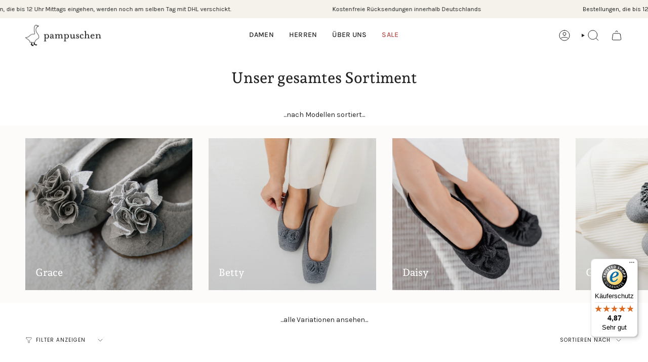

--- FILE ---
content_type: text/html; charset=utf-8
request_url: https://pampuschen.com/collections/unser-gesamtes-sortiment?tkz_zusatz_de=91638
body_size: 52851
content:
<!doctype html>
<html class="no-touch supports-no-cookies" lang="de">
  <head>
  <script src="https://cloud.ccm19.de/app.js?apiKey=aac97a1aa1b8d1eb3a51156fce49caa8fb9b64c46001f754&amp;domain=653a469857004dd70b08e273&amp;lang=de_DE" referrerpolicy="origin"></script><meta charset="UTF-8">
<meta http-equiv="X-UA-Compatible" content="IE=edge">
<meta name="viewport" content="width=device-width,initial-scale=1"><meta name="theme-color" content="#8e5959">
<link rel="canonical" href="https://pampuschen.com/collections/unser-gesamtes-sortiment">

<!-- ======================= Broadcast Theme V8.0.0 ========================= -->


  <link rel="icon" type="image/png" href="//pampuschen.com/cdn/shop/files/logo-nur-gans-32-2.png?crop=center&height=32&v=1684755826&width=32">

<link rel="preconnect" href="https://fonts.shopifycdn.com" crossorigin><!-- Title and description ================================================ -->


<title>
    
    Unser gesamtes Sortiment
    
    
    
      &ndash; pampuschen
    
  </title>


  <meta name="description" content="Hausschuhe und Sandalen in vielen Formen und Materialien, aber immer besonders: besonders schön, besonders bequem und besonders haltbar.">


<meta property="og:site_name" content="pampuschen">
<meta property="og:url" content="https://pampuschen.com/collections/unser-gesamtes-sortiment">
<meta property="og:title" content="Unser gesamtes Sortiment">
<meta property="og:type" content="product.group">
<meta property="og:description" content="Hausschuhe und Sandalen in vielen Formen und Materialien, aber immer besonders: besonders schön, besonders bequem und besonders haltbar."><meta property="og:image" content="http://pampuschen.com/cdn/shop/collections/pampuschen_Hausschuhe_ballerinas_Grace_canvas_puser_buch.jpg?v=1643734292">
  <meta property="og:image:secure_url" content="https://pampuschen.com/cdn/shop/collections/pampuschen_Hausschuhe_ballerinas_Grace_canvas_puser_buch.jpg?v=1643734292">
  <meta property="og:image:width" content="1828">
  <meta property="og:image:height" content="876"><meta name="twitter:card" content="summary_large_image">
<meta name="twitter:title" content="Unser gesamtes Sortiment">
<meta name="twitter:description" content="Hausschuhe und Sandalen in vielen Formen und Materialien, aber immer besonders: besonders schön, besonders bequem und besonders haltbar.">
<style data-shopify>.loading { position: fixed; top: 0; left: 0; z-index: 99999; width: 100%; height: 100%; background: var(--bg); transition: opacity 0.2s ease-out, visibility 0.2s ease-out; }
    body.is-loaded .loading { opacity: 0; visibility: hidden; pointer-events: none; }
    .loading__image__holder { position: absolute; top: 0; left: 0; width: 100%; height: 100%; font-size: 0; display: flex; align-items: center; justify-content: center; }
    .loading__image__holder:nth-child(2) { opacity: 0; }
    .loading__image { max-width: 100px; max-height: 100px; object-fit: contain; }
    .loading--animate .loading__image__holder:nth-child(1) { animation: pulse1 2s infinite ease-in-out; }
    .loading--animate .loading__image__holder:nth-child(2) { animation: pulse2 2s infinite ease-in-out; }
    @keyframes pulse1 {
      0% { opacity: 1; }
      50% { opacity: 0; }
      100% { opacity: 1; }
    }
    @keyframes pulse2 {
      0% { opacity: 0; }
      50% { opacity: 1; }
      100% { opacity: 0; }
    }</style><!-- CSS ================================================================== -->
<style data-shopify>
  @font-face {
  font-family: "Andada Pro";
  font-weight: 500;
  font-style: normal;
  font-display: swap;
  src: url("//pampuschen.com/cdn/fonts/andada_pro/andadapro_n5.ba0525b510606c02ae6c594b730a09bb5976e04f.woff2") format("woff2"),
       url("//pampuschen.com/cdn/fonts/andada_pro/andadapro_n5.da9b2a0c8513f84fa719a512d2bf0165b8f1eef1.woff") format("woff");
}

  @font-face {
  font-family: Karla;
  font-weight: 400;
  font-style: normal;
  font-display: swap;
  src: url("//pampuschen.com/cdn/fonts/karla/karla_n4.40497e07df527e6a50e58fb17ef1950c72f3e32c.woff2") format("woff2"),
       url("//pampuschen.com/cdn/fonts/karla/karla_n4.e9f6f9de321061073c6bfe03c28976ba8ce6ee18.woff") format("woff");
}

  @font-face {
  font-family: Karla;
  font-weight: 500;
  font-style: normal;
  font-display: swap;
  src: url("//pampuschen.com/cdn/fonts/karla/karla_n5.0f2c50ba88af8c39d2756f2fc9dfccf18f808828.woff2") format("woff2"),
       url("//pampuschen.com/cdn/fonts/karla/karla_n5.88d3e57f788ee4a41fa11fc99b9881ce077acdc2.woff") format("woff");
}

  @font-face {
  font-family: Poppins;
  font-weight: 400;
  font-style: normal;
  font-display: swap;
  src: url("//pampuschen.com/cdn/fonts/poppins/poppins_n4.0ba78fa5af9b0e1a374041b3ceaadf0a43b41362.woff2") format("woff2"),
       url("//pampuschen.com/cdn/fonts/poppins/poppins_n4.214741a72ff2596839fc9760ee7a770386cf16ca.woff") format("woff");
}

  @font-face {
  font-family: Karla;
  font-weight: 400;
  font-style: normal;
  font-display: swap;
  src: url("//pampuschen.com/cdn/fonts/karla/karla_n4.40497e07df527e6a50e58fb17ef1950c72f3e32c.woff2") format("woff2"),
       url("//pampuschen.com/cdn/fonts/karla/karla_n4.e9f6f9de321061073c6bfe03c28976ba8ce6ee18.woff") format("woff");
}


  
    @font-face {
  font-family: Karla;
  font-weight: 500;
  font-style: normal;
  font-display: swap;
  src: url("//pampuschen.com/cdn/fonts/karla/karla_n5.0f2c50ba88af8c39d2756f2fc9dfccf18f808828.woff2") format("woff2"),
       url("//pampuschen.com/cdn/fonts/karla/karla_n5.88d3e57f788ee4a41fa11fc99b9881ce077acdc2.woff") format("woff");
}

  

  
    @font-face {
  font-family: Karla;
  font-weight: 400;
  font-style: italic;
  font-display: swap;
  src: url("//pampuschen.com/cdn/fonts/karla/karla_i4.2086039c16bcc3a78a72a2f7b471e3c4a7f873a6.woff2") format("woff2"),
       url("//pampuschen.com/cdn/fonts/karla/karla_i4.7b9f59841a5960c16fa2a897a0716c8ebb183221.woff") format("woff");
}

  

  
    @font-face {
  font-family: Karla;
  font-weight: 500;
  font-style: italic;
  font-display: swap;
  src: url("//pampuschen.com/cdn/fonts/karla/karla_i5.69e240d3e2697b7653a56061e6c0bdd837d9a0d7.woff2") format("woff2"),
       url("//pampuschen.com/cdn/fonts/karla/karla_i5.d56a3f6d57505f4753ea6466cf86322680d9dfdf.woff") format("woff");
}

  

  
    @font-face {
  font-family: Karla;
  font-weight: 600;
  font-style: normal;
  font-display: swap;
  src: url("//pampuschen.com/cdn/fonts/karla/karla_n6.11d2ca9baa9358585c001bdea96cf4efec1c541a.woff2") format("woff2"),
       url("//pampuschen.com/cdn/fonts/karla/karla_n6.f61bdbc760ad3ce235abbf92fc104026b8312806.woff") format("woff");
}

  

  

  
    
    .color-scheme-1 {--COLOR-BG-GRADIENT: #ffffff;
      --COLOR-BG: #ffffff;
      --COLOR-BG-RGB: 255, 255, 255;

      --COLOR-BG-ACCENT: #f5f2ec;
      --COLOR-BG-ACCENT-LIGHTEN: #ffffff;

      /* === Link Color ===*/

      --COLOR-LINK: #282c2e;
      --COLOR-LINK-A50: rgba(40, 44, 46, 0.5);
      --COLOR-LINK-A70: rgba(40, 44, 46, 0.7);
      --COLOR-LINK-HOVER: rgba(40, 44, 46, 0.7);
      --COLOR-LINK-OPPOSITE: #ffffff;

      --COLOR-TEXT: #212121;
      --COLOR-TEXT-HOVER: rgba(33, 33, 33, 0.7);
      --COLOR-TEXT-LIGHT: #646464;
      --COLOR-TEXT-DARK: #000000;
      --COLOR-TEXT-A5:  rgba(33, 33, 33, 0.05);
      --COLOR-TEXT-A35: rgba(33, 33, 33, 0.35);
      --COLOR-TEXT-A50: rgba(33, 33, 33, 0.5);
      --COLOR-TEXT-A80: rgba(33, 33, 33, 0.8);


      --COLOR-BORDER: rgb(255, 255, 255);
      --COLOR-BORDER-LIGHT: #ffffff;
      --COLOR-BORDER-DARK: #cccccc;
      --COLOR-BORDER-HAIRLINE: #f7f7f7;

      --overlay-bg: #000000;

      /* === Bright color ===*/
      --COLOR-ACCENT: #8e5959;
      --COLOR-ACCENT-HOVER: #673333;
      --COLOR-ACCENT-FADE: rgba(142, 89, 89, 0.05);
      --COLOR-ACCENT-LIGHT: #dba5a5;

      /* === Default Cart Gradient ===*/

      --FREE-SHIPPING-GRADIENT: linear-gradient(to right, var(--COLOR-ACCENT-LIGHT) 0%, var(--accent) 100%);

      /* === Buttons ===*/
      --BTN-PRIMARY-BG: #212121;
      --BTN-PRIMARY-TEXT: #ffffff;
      --BTN-PRIMARY-BORDER: #212121;
      --BTN-PRIMARY-BORDER-A70: rgba(33, 33, 33, 0.7);

      
      
        --BTN-PRIMARY-BG-BRIGHTER: #2e2e2e;
      

      --BTN-SECONDARY-BG: #f4eee9;
      --BTN-SECONDARY-TEXT: #212121;
      --BTN-SECONDARY-BORDER: #f4eee9;
      --BTN-SECONDARY-BORDER-A70: rgba(244, 238, 233, 0.7);

      
      
        --BTN-SECONDARY-BG-BRIGHTER: #ece1d8;
      

      
--COLOR-BG-BRIGHTER: #f2f2f2;

      --COLOR-BG-ALPHA-25: rgba(255, 255, 255, 0.25);
      --COLOR-BG-TRANSPARENT: rgba(255, 255, 255, 0);--COLOR-FOOTER-BG-HAIRLINE: #f7f7f7;

      /* Dynamic color variables */
      --accent: var(--COLOR-ACCENT);
      --accent-fade: var(--COLOR-ACCENT-FADE);
      --accent-hover: var(--COLOR-ACCENT-HOVER);
      --border: var(--COLOR-BORDER);
      --border-dark: var(--COLOR-BORDER-DARK);
      --border-light: var(--COLOR-BORDER-LIGHT);
      --border-hairline: var(--COLOR-BORDER-HAIRLINE);
      --bg: var(--COLOR-BG-GRADIENT, var(--COLOR-BG));
      --bg-accent: var(--COLOR-BG-ACCENT);
      --bg-accent-lighten: var(--COLOR-BG-ACCENT-LIGHTEN);
      --icons: var(--COLOR-TEXT);
      --link: var(--COLOR-LINK);
      --link-a50: var(--COLOR-LINK-A50);
      --link-a70: var(--COLOR-LINK-A70);
      --link-hover: var(--COLOR-LINK-HOVER);
      --link-opposite: var(--COLOR-LINK-OPPOSITE);
      --text: var(--COLOR-TEXT);
      --text-dark: var(--COLOR-TEXT-DARK);
      --text-light: var(--COLOR-TEXT-LIGHT);
      --text-hover: var(--COLOR-TEXT-HOVER);
      --text-a5: var(--COLOR-TEXT-A5);
      --text-a35: var(--COLOR-TEXT-A35);
      --text-a50: var(--COLOR-TEXT-A50);
      --text-a80: var(--COLOR-TEXT-A80);
    }
  
    
    .color-scheme-2 {--COLOR-BG-GRADIENT: #212121;
      --COLOR-BG: #212121;
      --COLOR-BG-RGB: 33, 33, 33;

      --COLOR-BG-ACCENT: #f5f2ec;
      --COLOR-BG-ACCENT-LIGHTEN: #ffffff;

      /* === Link Color ===*/

      --COLOR-LINK: #ffffff;
      --COLOR-LINK-A50: rgba(255, 255, 255, 0.5);
      --COLOR-LINK-A70: rgba(255, 255, 255, 0.7);
      --COLOR-LINK-HOVER: rgba(255, 255, 255, 0.7);
      --COLOR-LINK-OPPOSITE: #000000;

      --COLOR-TEXT: #ffffff;
      --COLOR-TEXT-HOVER: rgba(255, 255, 255, 0.7);
      --COLOR-TEXT-LIGHT: #bcbcbc;
      --COLOR-TEXT-DARK: #d9d9d9;
      --COLOR-TEXT-A5:  rgba(255, 255, 255, 0.05);
      --COLOR-TEXT-A35: rgba(255, 255, 255, 0.35);
      --COLOR-TEXT-A50: rgba(255, 255, 255, 0.5);
      --COLOR-TEXT-A80: rgba(255, 255, 255, 0.8);


      --COLOR-BORDER: rgb(209, 208, 206);
      --COLOR-BORDER-LIGHT: #8b8a89;
      --COLOR-BORDER-DARK: #a09e99;
      --COLOR-BORDER-HAIRLINE: #191919;

      --overlay-bg: #644d3e;

      /* === Bright color ===*/
      --COLOR-ACCENT: #ab8c52;
      --COLOR-ACCENT-HOVER: #806430;
      --COLOR-ACCENT-FADE: rgba(171, 140, 82, 0.05);
      --COLOR-ACCENT-LIGHT: #e8d4ae;

      /* === Default Cart Gradient ===*/

      --FREE-SHIPPING-GRADIENT: linear-gradient(to right, var(--COLOR-ACCENT-LIGHT) 0%, var(--accent) 100%);

      /* === Buttons ===*/
      --BTN-PRIMARY-BG: #212121;
      --BTN-PRIMARY-TEXT: #ffffff;
      --BTN-PRIMARY-BORDER: #212121;
      --BTN-PRIMARY-BORDER-A70: rgba(33, 33, 33, 0.7);

      
      
        --BTN-PRIMARY-BG-BRIGHTER: #2e2e2e;
      

      --BTN-SECONDARY-BG: #ffffff;
      --BTN-SECONDARY-TEXT: #000000;
      --BTN-SECONDARY-BORDER: #ab8c52;
      --BTN-SECONDARY-BORDER-A70: rgba(171, 140, 82, 0.7);

      
      
        --BTN-SECONDARY-BG-BRIGHTER: #f2f2f2;
      

      
--COLOR-BG-BRIGHTER: #2e2e2e;

      --COLOR-BG-ALPHA-25: rgba(33, 33, 33, 0.25);
      --COLOR-BG-TRANSPARENT: rgba(33, 33, 33, 0);--COLOR-FOOTER-BG-HAIRLINE: #292929;

      /* Dynamic color variables */
      --accent: var(--COLOR-ACCENT);
      --accent-fade: var(--COLOR-ACCENT-FADE);
      --accent-hover: var(--COLOR-ACCENT-HOVER);
      --border: var(--COLOR-BORDER);
      --border-dark: var(--COLOR-BORDER-DARK);
      --border-light: var(--COLOR-BORDER-LIGHT);
      --border-hairline: var(--COLOR-BORDER-HAIRLINE);
      --bg: var(--COLOR-BG-GRADIENT, var(--COLOR-BG));
      --bg-accent: var(--COLOR-BG-ACCENT);
      --bg-accent-lighten: var(--COLOR-BG-ACCENT-LIGHTEN);
      --icons: var(--COLOR-TEXT);
      --link: var(--COLOR-LINK);
      --link-a50: var(--COLOR-LINK-A50);
      --link-a70: var(--COLOR-LINK-A70);
      --link-hover: var(--COLOR-LINK-HOVER);
      --link-opposite: var(--COLOR-LINK-OPPOSITE);
      --text: var(--COLOR-TEXT);
      --text-dark: var(--COLOR-TEXT-DARK);
      --text-light: var(--COLOR-TEXT-LIGHT);
      --text-hover: var(--COLOR-TEXT-HOVER);
      --text-a5: var(--COLOR-TEXT-A5);
      --text-a35: var(--COLOR-TEXT-A35);
      --text-a50: var(--COLOR-TEXT-A50);
      --text-a80: var(--COLOR-TEXT-A80);
    }
  
    
    .color-scheme-3 {--COLOR-BG-GRADIENT: #f5f2ec;
      --COLOR-BG: #f5f2ec;
      --COLOR-BG-RGB: 245, 242, 236;

      --COLOR-BG-ACCENT: #ffffff;
      --COLOR-BG-ACCENT-LIGHTEN: #ffffff;

      /* === Link Color ===*/

      --COLOR-LINK: #282c2e;
      --COLOR-LINK-A50: rgba(40, 44, 46, 0.5);
      --COLOR-LINK-A70: rgba(40, 44, 46, 0.7);
      --COLOR-LINK-HOVER: rgba(40, 44, 46, 0.7);
      --COLOR-LINK-OPPOSITE: #ffffff;

      --COLOR-TEXT: #212121;
      --COLOR-TEXT-HOVER: rgba(33, 33, 33, 0.7);
      --COLOR-TEXT-LIGHT: #61605e;
      --COLOR-TEXT-DARK: #000000;
      --COLOR-TEXT-A5:  rgba(33, 33, 33, 0.05);
      --COLOR-TEXT-A35: rgba(33, 33, 33, 0.35);
      --COLOR-TEXT-A50: rgba(33, 33, 33, 0.5);
      --COLOR-TEXT-A80: rgba(33, 33, 33, 0.8);


      --COLOR-BORDER: rgb(209, 205, 196);
      --COLOR-BORDER-LIGHT: #dfdcd4;
      --COLOR-BORDER-DARK: #a49c8b;
      --COLOR-BORDER-HAIRLINE: #f0ebe2;

      --overlay-bg: #000000;

      /* === Bright color ===*/
      --COLOR-ACCENT: #ab8c52;
      --COLOR-ACCENT-HOVER: #806430;
      --COLOR-ACCENT-FADE: rgba(171, 140, 82, 0.05);
      --COLOR-ACCENT-LIGHT: #e8d4ae;

      /* === Default Cart Gradient ===*/

      --FREE-SHIPPING-GRADIENT: linear-gradient(to right, var(--COLOR-ACCENT-LIGHT) 0%, var(--accent) 100%);

      /* === Buttons ===*/
      --BTN-PRIMARY-BG: #212121;
      --BTN-PRIMARY-TEXT: #ffffff;
      --BTN-PRIMARY-BORDER: #212121;
      --BTN-PRIMARY-BORDER-A70: rgba(33, 33, 33, 0.7);

      
      
        --BTN-PRIMARY-BG-BRIGHTER: #2e2e2e;
      

      --BTN-SECONDARY-BG: #ab8c52;
      --BTN-SECONDARY-TEXT: #ffffff;
      --BTN-SECONDARY-BORDER: #ab8c52;
      --BTN-SECONDARY-BORDER-A70: rgba(171, 140, 82, 0.7);

      
      
        --BTN-SECONDARY-BG-BRIGHTER: #9a7e4a;
      

      
--COLOR-BG-BRIGHTER: #ece7db;

      --COLOR-BG-ALPHA-25: rgba(245, 242, 236, 0.25);
      --COLOR-BG-TRANSPARENT: rgba(245, 242, 236, 0);--COLOR-FOOTER-BG-HAIRLINE: #f0ebe2;

      /* Dynamic color variables */
      --accent: var(--COLOR-ACCENT);
      --accent-fade: var(--COLOR-ACCENT-FADE);
      --accent-hover: var(--COLOR-ACCENT-HOVER);
      --border: var(--COLOR-BORDER);
      --border-dark: var(--COLOR-BORDER-DARK);
      --border-light: var(--COLOR-BORDER-LIGHT);
      --border-hairline: var(--COLOR-BORDER-HAIRLINE);
      --bg: var(--COLOR-BG-GRADIENT, var(--COLOR-BG));
      --bg-accent: var(--COLOR-BG-ACCENT);
      --bg-accent-lighten: var(--COLOR-BG-ACCENT-LIGHTEN);
      --icons: var(--COLOR-TEXT);
      --link: var(--COLOR-LINK);
      --link-a50: var(--COLOR-LINK-A50);
      --link-a70: var(--COLOR-LINK-A70);
      --link-hover: var(--COLOR-LINK-HOVER);
      --link-opposite: var(--COLOR-LINK-OPPOSITE);
      --text: var(--COLOR-TEXT);
      --text-dark: var(--COLOR-TEXT-DARK);
      --text-light: var(--COLOR-TEXT-LIGHT);
      --text-hover: var(--COLOR-TEXT-HOVER);
      --text-a5: var(--COLOR-TEXT-A5);
      --text-a35: var(--COLOR-TEXT-A35);
      --text-a50: var(--COLOR-TEXT-A50);
      --text-a80: var(--COLOR-TEXT-A80);
    }
  
    
    .color-scheme-4 {--COLOR-BG-GRADIENT: #b0a38b;
      --COLOR-BG: #b0a38b;
      --COLOR-BG-RGB: 176, 163, 139;

      --COLOR-BG-ACCENT: #f5f2ec;
      --COLOR-BG-ACCENT-LIGHTEN: #ffffff;

      /* === Link Color ===*/

      --COLOR-LINK: #282c2e;
      --COLOR-LINK-A50: rgba(40, 44, 46, 0.5);
      --COLOR-LINK-A70: rgba(40, 44, 46, 0.7);
      --COLOR-LINK-HOVER: rgba(40, 44, 46, 0.7);
      --COLOR-LINK-OPPOSITE: #ffffff;

      --COLOR-TEXT: #212121;
      --COLOR-TEXT-HOVER: rgba(33, 33, 33, 0.7);
      --COLOR-TEXT-LIGHT: #4c4841;
      --COLOR-TEXT-DARK: #000000;
      --COLOR-TEXT-A5:  rgba(33, 33, 33, 0.05);
      --COLOR-TEXT-A35: rgba(33, 33, 33, 0.35);
      --COLOR-TEXT-A50: rgba(33, 33, 33, 0.5);
      --COLOR-TEXT-A80: rgba(33, 33, 33, 0.8);


      --COLOR-BORDER: rgb(243, 243, 243);
      --COLOR-BORDER-LIGHT: #d8d3c9;
      --COLOR-BORDER-DARK: #c0c0c0;
      --COLOR-BORDER-HAIRLINE: #aa9c82;

      --overlay-bg: #000000;

      /* === Bright color ===*/
      --COLOR-ACCENT: #ab8c52;
      --COLOR-ACCENT-HOVER: #806430;
      --COLOR-ACCENT-FADE: rgba(171, 140, 82, 0.05);
      --COLOR-ACCENT-LIGHT: #e8d4ae;

      /* === Default Cart Gradient ===*/

      --FREE-SHIPPING-GRADIENT: linear-gradient(to right, var(--COLOR-ACCENT-LIGHT) 0%, var(--accent) 100%);

      /* === Buttons ===*/
      --BTN-PRIMARY-BG: #212121;
      --BTN-PRIMARY-TEXT: #ffffff;
      --BTN-PRIMARY-BORDER: #ffffff;
      --BTN-PRIMARY-BORDER-A70: rgba(255, 255, 255, 0.7);

      
      
        --BTN-PRIMARY-BG-BRIGHTER: #2e2e2e;
      

      --BTN-SECONDARY-BG: #ab8c52;
      --BTN-SECONDARY-TEXT: #ffffff;
      --BTN-SECONDARY-BORDER: #ab8c52;
      --BTN-SECONDARY-BORDER-A70: rgba(171, 140, 82, 0.7);

      
      
        --BTN-SECONDARY-BG-BRIGHTER: #9a7e4a;
      

      
--COLOR-BG-BRIGHTER: #a6977c;

      --COLOR-BG-ALPHA-25: rgba(176, 163, 139, 0.25);
      --COLOR-BG-TRANSPARENT: rgba(176, 163, 139, 0);--COLOR-FOOTER-BG-HAIRLINE: #aa9c82;

      /* Dynamic color variables */
      --accent: var(--COLOR-ACCENT);
      --accent-fade: var(--COLOR-ACCENT-FADE);
      --accent-hover: var(--COLOR-ACCENT-HOVER);
      --border: var(--COLOR-BORDER);
      --border-dark: var(--COLOR-BORDER-DARK);
      --border-light: var(--COLOR-BORDER-LIGHT);
      --border-hairline: var(--COLOR-BORDER-HAIRLINE);
      --bg: var(--COLOR-BG-GRADIENT, var(--COLOR-BG));
      --bg-accent: var(--COLOR-BG-ACCENT);
      --bg-accent-lighten: var(--COLOR-BG-ACCENT-LIGHTEN);
      --icons: var(--COLOR-TEXT);
      --link: var(--COLOR-LINK);
      --link-a50: var(--COLOR-LINK-A50);
      --link-a70: var(--COLOR-LINK-A70);
      --link-hover: var(--COLOR-LINK-HOVER);
      --link-opposite: var(--COLOR-LINK-OPPOSITE);
      --text: var(--COLOR-TEXT);
      --text-dark: var(--COLOR-TEXT-DARK);
      --text-light: var(--COLOR-TEXT-LIGHT);
      --text-hover: var(--COLOR-TEXT-HOVER);
      --text-a5: var(--COLOR-TEXT-A5);
      --text-a35: var(--COLOR-TEXT-A35);
      --text-a50: var(--COLOR-TEXT-A50);
      --text-a80: var(--COLOR-TEXT-A80);
    }
  
    
    .color-scheme-5 {--COLOR-BG-GRADIENT: #868154;
      --COLOR-BG: #868154;
      --COLOR-BG-RGB: 134, 129, 84;

      --COLOR-BG-ACCENT: #f5f2ec;
      --COLOR-BG-ACCENT-LIGHTEN: #ffffff;

      /* === Link Color ===*/

      --COLOR-LINK: #282c2e;
      --COLOR-LINK-A50: rgba(40, 44, 46, 0.5);
      --COLOR-LINK-A70: rgba(40, 44, 46, 0.7);
      --COLOR-LINK-HOVER: rgba(40, 44, 46, 0.7);
      --COLOR-LINK-OPPOSITE: #ffffff;

      --COLOR-TEXT: #d8d2b3;
      --COLOR-TEXT-HOVER: rgba(216, 210, 179, 0.7);
      --COLOR-TEXT-LIGHT: #bfba97;
      --COLOR-TEXT-DARK: #c8bb76;
      --COLOR-TEXT-A5:  rgba(216, 210, 179, 0.05);
      --COLOR-TEXT-A35: rgba(216, 210, 179, 0.35);
      --COLOR-TEXT-A50: rgba(216, 210, 179, 0.5);
      --COLOR-TEXT-A80: rgba(216, 210, 179, 0.8);


      --COLOR-BORDER: rgb(243, 243, 243);
      --COLOR-BORDER-LIGHT: #c7c5b3;
      --COLOR-BORDER-DARK: #c0c0c0;
      --COLOR-BORDER-HAIRLINE: #7d784e;

      --overlay-bg: #000000;

      /* === Bright color ===*/
      --COLOR-ACCENT: #ab8c52;
      --COLOR-ACCENT-HOVER: #806430;
      --COLOR-ACCENT-FADE: rgba(171, 140, 82, 0.05);
      --COLOR-ACCENT-LIGHT: #e8d4ae;

      /* === Default Cart Gradient ===*/

      --FREE-SHIPPING-GRADIENT: linear-gradient(to right, var(--COLOR-ACCENT-LIGHT) 0%, var(--accent) 100%);

      /* === Buttons ===*/
      --BTN-PRIMARY-BG: #212121;
      --BTN-PRIMARY-TEXT: #ffffff;
      --BTN-PRIMARY-BORDER: #212121;
      --BTN-PRIMARY-BORDER-A70: rgba(33, 33, 33, 0.7);

      
      
        --BTN-PRIMARY-BG-BRIGHTER: #2e2e2e;
      

      --BTN-SECONDARY-BG: #ab8c52;
      --BTN-SECONDARY-TEXT: #ffffff;
      --BTN-SECONDARY-BORDER: #ab8c52;
      --BTN-SECONDARY-BORDER-A70: rgba(171, 140, 82, 0.7);

      
      
        --BTN-SECONDARY-BG-BRIGHTER: #9a7e4a;
      

      
--COLOR-BG-BRIGHTER: #76724a;

      --COLOR-BG-ALPHA-25: rgba(134, 129, 84, 0.25);
      --COLOR-BG-TRANSPARENT: rgba(134, 129, 84, 0);--COLOR-FOOTER-BG-HAIRLINE: #7d784e;

      /* Dynamic color variables */
      --accent: var(--COLOR-ACCENT);
      --accent-fade: var(--COLOR-ACCENT-FADE);
      --accent-hover: var(--COLOR-ACCENT-HOVER);
      --border: var(--COLOR-BORDER);
      --border-dark: var(--COLOR-BORDER-DARK);
      --border-light: var(--COLOR-BORDER-LIGHT);
      --border-hairline: var(--COLOR-BORDER-HAIRLINE);
      --bg: var(--COLOR-BG-GRADIENT, var(--COLOR-BG));
      --bg-accent: var(--COLOR-BG-ACCENT);
      --bg-accent-lighten: var(--COLOR-BG-ACCENT-LIGHTEN);
      --icons: var(--COLOR-TEXT);
      --link: var(--COLOR-LINK);
      --link-a50: var(--COLOR-LINK-A50);
      --link-a70: var(--COLOR-LINK-A70);
      --link-hover: var(--COLOR-LINK-HOVER);
      --link-opposite: var(--COLOR-LINK-OPPOSITE);
      --text: var(--COLOR-TEXT);
      --text-dark: var(--COLOR-TEXT-DARK);
      --text-light: var(--COLOR-TEXT-LIGHT);
      --text-hover: var(--COLOR-TEXT-HOVER);
      --text-a5: var(--COLOR-TEXT-A5);
      --text-a35: var(--COLOR-TEXT-A35);
      --text-a50: var(--COLOR-TEXT-A50);
      --text-a80: var(--COLOR-TEXT-A80);
    }
  
    
    .color-scheme-6 {--COLOR-BG-GRADIENT: #fcfbf9;
      --COLOR-BG: #fcfbf9;
      --COLOR-BG-RGB: 252, 251, 249;

      --COLOR-BG-ACCENT: #f5f2ec;
      --COLOR-BG-ACCENT-LIGHTEN: #ffffff;

      /* === Link Color ===*/

      --COLOR-LINK: #282c2e;
      --COLOR-LINK-A50: rgba(40, 44, 46, 0.5);
      --COLOR-LINK-A70: rgba(40, 44, 46, 0.7);
      --COLOR-LINK-HOVER: rgba(40, 44, 46, 0.7);
      --COLOR-LINK-OPPOSITE: #ffffff;

      --COLOR-TEXT: #212121;
      --COLOR-TEXT-HOVER: rgba(33, 33, 33, 0.7);
      --COLOR-TEXT-LIGHT: #636262;
      --COLOR-TEXT-DARK: #000000;
      --COLOR-TEXT-A5:  rgba(33, 33, 33, 0.05);
      --COLOR-TEXT-A35: rgba(33, 33, 33, 0.35);
      --COLOR-TEXT-A50: rgba(33, 33, 33, 0.5);
      --COLOR-TEXT-A80: rgba(33, 33, 33, 0.8);


      --COLOR-BORDER: rgb(209, 208, 206);
      --COLOR-BORDER-LIGHT: #e2e1df;
      --COLOR-BORDER-DARK: #a09e99;
      --COLOR-BORDER-HAIRLINE: #f7f4ef;

      --overlay-bg: #000000;

      /* === Bright color ===*/
      --COLOR-ACCENT: #ab8c52;
      --COLOR-ACCENT-HOVER: #806430;
      --COLOR-ACCENT-FADE: rgba(171, 140, 82, 0.05);
      --COLOR-ACCENT-LIGHT: #e8d4ae;

      /* === Default Cart Gradient ===*/

      --FREE-SHIPPING-GRADIENT: linear-gradient(to right, var(--COLOR-ACCENT-LIGHT) 0%, var(--accent) 100%);

      /* === Buttons ===*/
      --BTN-PRIMARY-BG: #ffffff;
      --BTN-PRIMARY-TEXT: #212121;
      --BTN-PRIMARY-BORDER: #ffffff;
      --BTN-PRIMARY-BORDER-A70: rgba(255, 255, 255, 0.7);

      
      
        --BTN-PRIMARY-BG-BRIGHTER: #f2f2f2;
      

      --BTN-SECONDARY-BG: #ab8c52;
      --BTN-SECONDARY-TEXT: #ffffff;
      --BTN-SECONDARY-BORDER: #ab8c52;
      --BTN-SECONDARY-BORDER-A70: rgba(171, 140, 82, 0.7);

      
      
        --BTN-SECONDARY-BG-BRIGHTER: #9a7e4a;
      

      
--COLOR-BG-BRIGHTER: #f4f0e8;

      --COLOR-BG-ALPHA-25: rgba(252, 251, 249, 0.25);
      --COLOR-BG-TRANSPARENT: rgba(252, 251, 249, 0);--COLOR-FOOTER-BG-HAIRLINE: #f7f4ef;

      /* Dynamic color variables */
      --accent: var(--COLOR-ACCENT);
      --accent-fade: var(--COLOR-ACCENT-FADE);
      --accent-hover: var(--COLOR-ACCENT-HOVER);
      --border: var(--COLOR-BORDER);
      --border-dark: var(--COLOR-BORDER-DARK);
      --border-light: var(--COLOR-BORDER-LIGHT);
      --border-hairline: var(--COLOR-BORDER-HAIRLINE);
      --bg: var(--COLOR-BG-GRADIENT, var(--COLOR-BG));
      --bg-accent: var(--COLOR-BG-ACCENT);
      --bg-accent-lighten: var(--COLOR-BG-ACCENT-LIGHTEN);
      --icons: var(--COLOR-TEXT);
      --link: var(--COLOR-LINK);
      --link-a50: var(--COLOR-LINK-A50);
      --link-a70: var(--COLOR-LINK-A70);
      --link-hover: var(--COLOR-LINK-HOVER);
      --link-opposite: var(--COLOR-LINK-OPPOSITE);
      --text: var(--COLOR-TEXT);
      --text-dark: var(--COLOR-TEXT-DARK);
      --text-light: var(--COLOR-TEXT-LIGHT);
      --text-hover: var(--COLOR-TEXT-HOVER);
      --text-a5: var(--COLOR-TEXT-A5);
      --text-a35: var(--COLOR-TEXT-A35);
      --text-a50: var(--COLOR-TEXT-A50);
      --text-a80: var(--COLOR-TEXT-A80);
    }
  
    
    .color-scheme-7 {--COLOR-BG-GRADIENT: #f5f2ec;
      --COLOR-BG: #f5f2ec;
      --COLOR-BG-RGB: 245, 242, 236;

      --COLOR-BG-ACCENT: #f5f2ec;
      --COLOR-BG-ACCENT-LIGHTEN: #ffffff;

      /* === Link Color ===*/

      --COLOR-LINK: #282c2e;
      --COLOR-LINK-A50: rgba(40, 44, 46, 0.5);
      --COLOR-LINK-A70: rgba(40, 44, 46, 0.7);
      --COLOR-LINK-HOVER: rgba(40, 44, 46, 0.7);
      --COLOR-LINK-OPPOSITE: #ffffff;

      --COLOR-TEXT: #685a3f;
      --COLOR-TEXT-HOVER: rgba(104, 90, 63, 0.7);
      --COLOR-TEXT-LIGHT: #928873;
      --COLOR-TEXT-DARK: #3d321e;
      --COLOR-TEXT-A5:  rgba(104, 90, 63, 0.05);
      --COLOR-TEXT-A35: rgba(104, 90, 63, 0.35);
      --COLOR-TEXT-A50: rgba(104, 90, 63, 0.5);
      --COLOR-TEXT-A80: rgba(104, 90, 63, 0.8);


      --COLOR-BORDER: rgb(209, 205, 196);
      --COLOR-BORDER-LIGHT: #dfdcd4;
      --COLOR-BORDER-DARK: #a49c8b;
      --COLOR-BORDER-HAIRLINE: #f0ebe2;

      --overlay-bg: #000000;

      /* === Bright color ===*/
      --COLOR-ACCENT: #ab8c52;
      --COLOR-ACCENT-HOVER: #806430;
      --COLOR-ACCENT-FADE: rgba(171, 140, 82, 0.05);
      --COLOR-ACCENT-LIGHT: #e8d4ae;

      /* === Default Cart Gradient ===*/

      --FREE-SHIPPING-GRADIENT: linear-gradient(to right, var(--COLOR-ACCENT-LIGHT) 0%, var(--accent) 100%);

      /* === Buttons ===*/
      --BTN-PRIMARY-BG: #212121;
      --BTN-PRIMARY-TEXT: #ffffff;
      --BTN-PRIMARY-BORDER: #212121;
      --BTN-PRIMARY-BORDER-A70: rgba(33, 33, 33, 0.7);

      
      
        --BTN-PRIMARY-BG-BRIGHTER: #2e2e2e;
      

      --BTN-SECONDARY-BG: #ab8c52;
      --BTN-SECONDARY-TEXT: #ffffff;
      --BTN-SECONDARY-BORDER: #ab8c52;
      --BTN-SECONDARY-BORDER-A70: rgba(171, 140, 82, 0.7);

      
      
        --BTN-SECONDARY-BG-BRIGHTER: #9a7e4a;
      

      
--COLOR-BG-BRIGHTER: #ece7db;

      --COLOR-BG-ALPHA-25: rgba(245, 242, 236, 0.25);
      --COLOR-BG-TRANSPARENT: rgba(245, 242, 236, 0);--COLOR-FOOTER-BG-HAIRLINE: #f0ebe2;

      /* Dynamic color variables */
      --accent: var(--COLOR-ACCENT);
      --accent-fade: var(--COLOR-ACCENT-FADE);
      --accent-hover: var(--COLOR-ACCENT-HOVER);
      --border: var(--COLOR-BORDER);
      --border-dark: var(--COLOR-BORDER-DARK);
      --border-light: var(--COLOR-BORDER-LIGHT);
      --border-hairline: var(--COLOR-BORDER-HAIRLINE);
      --bg: var(--COLOR-BG-GRADIENT, var(--COLOR-BG));
      --bg-accent: var(--COLOR-BG-ACCENT);
      --bg-accent-lighten: var(--COLOR-BG-ACCENT-LIGHTEN);
      --icons: var(--COLOR-TEXT);
      --link: var(--COLOR-LINK);
      --link-a50: var(--COLOR-LINK-A50);
      --link-a70: var(--COLOR-LINK-A70);
      --link-hover: var(--COLOR-LINK-HOVER);
      --link-opposite: var(--COLOR-LINK-OPPOSITE);
      --text: var(--COLOR-TEXT);
      --text-dark: var(--COLOR-TEXT-DARK);
      --text-light: var(--COLOR-TEXT-LIGHT);
      --text-hover: var(--COLOR-TEXT-HOVER);
      --text-a5: var(--COLOR-TEXT-A5);
      --text-a35: var(--COLOR-TEXT-A35);
      --text-a50: var(--COLOR-TEXT-A50);
      --text-a80: var(--COLOR-TEXT-A80);
    }
  
    
    .color-scheme-8 {--COLOR-BG-GRADIENT: #eae6dd;
      --COLOR-BG: #eae6dd;
      --COLOR-BG-RGB: 234, 230, 221;

      --COLOR-BG-ACCENT: #f5f2ec;
      --COLOR-BG-ACCENT-LIGHTEN: #ffffff;

      /* === Link Color ===*/

      --COLOR-LINK: #282c2e;
      --COLOR-LINK-A50: rgba(40, 44, 46, 0.5);
      --COLOR-LINK-A70: rgba(40, 44, 46, 0.7);
      --COLOR-LINK-HOVER: rgba(40, 44, 46, 0.7);
      --COLOR-LINK-OPPOSITE: #ffffff;

      --COLOR-TEXT: #212121;
      --COLOR-TEXT-HOVER: rgba(33, 33, 33, 0.7);
      --COLOR-TEXT-LIGHT: #5d5c59;
      --COLOR-TEXT-DARK: #000000;
      --COLOR-TEXT-A5:  rgba(33, 33, 33, 0.05);
      --COLOR-TEXT-A35: rgba(33, 33, 33, 0.35);
      --COLOR-TEXT-A50: rgba(33, 33, 33, 0.5);
      --COLOR-TEXT-A80: rgba(33, 33, 33, 0.8);


      --COLOR-BORDER: rgb(209, 205, 196);
      --COLOR-BORDER-LIGHT: #dbd7ce;
      --COLOR-BORDER-DARK: #a49c8b;
      --COLOR-BORDER-HAIRLINE: #e4dfd4;

      --overlay-bg: #000000;

      /* === Bright color ===*/
      --COLOR-ACCENT: #ab8c52;
      --COLOR-ACCENT-HOVER: #806430;
      --COLOR-ACCENT-FADE: rgba(171, 140, 82, 0.05);
      --COLOR-ACCENT-LIGHT: #e8d4ae;

      /* === Default Cart Gradient ===*/

      --FREE-SHIPPING-GRADIENT: linear-gradient(to right, var(--COLOR-ACCENT-LIGHT) 0%, var(--accent) 100%);

      /* === Buttons ===*/
      --BTN-PRIMARY-BG: #212121;
      --BTN-PRIMARY-TEXT: #ffffff;
      --BTN-PRIMARY-BORDER: #212121;
      --BTN-PRIMARY-BORDER-A70: rgba(33, 33, 33, 0.7);

      
      
        --BTN-PRIMARY-BG-BRIGHTER: #2e2e2e;
      

      --BTN-SECONDARY-BG: #ab8c52;
      --BTN-SECONDARY-TEXT: #ffffff;
      --BTN-SECONDARY-BORDER: #ab8c52;
      --BTN-SECONDARY-BORDER-A70: rgba(171, 140, 82, 0.7);

      
      
        --BTN-SECONDARY-BG-BRIGHTER: #9a7e4a;
      

      
--COLOR-BG-BRIGHTER: #e0dacd;

      --COLOR-BG-ALPHA-25: rgba(234, 230, 221, 0.25);
      --COLOR-BG-TRANSPARENT: rgba(234, 230, 221, 0);--COLOR-FOOTER-BG-HAIRLINE: #e4dfd4;

      /* Dynamic color variables */
      --accent: var(--COLOR-ACCENT);
      --accent-fade: var(--COLOR-ACCENT-FADE);
      --accent-hover: var(--COLOR-ACCENT-HOVER);
      --border: var(--COLOR-BORDER);
      --border-dark: var(--COLOR-BORDER-DARK);
      --border-light: var(--COLOR-BORDER-LIGHT);
      --border-hairline: var(--COLOR-BORDER-HAIRLINE);
      --bg: var(--COLOR-BG-GRADIENT, var(--COLOR-BG));
      --bg-accent: var(--COLOR-BG-ACCENT);
      --bg-accent-lighten: var(--COLOR-BG-ACCENT-LIGHTEN);
      --icons: var(--COLOR-TEXT);
      --link: var(--COLOR-LINK);
      --link-a50: var(--COLOR-LINK-A50);
      --link-a70: var(--COLOR-LINK-A70);
      --link-hover: var(--COLOR-LINK-HOVER);
      --link-opposite: var(--COLOR-LINK-OPPOSITE);
      --text: var(--COLOR-TEXT);
      --text-dark: var(--COLOR-TEXT-DARK);
      --text-light: var(--COLOR-TEXT-LIGHT);
      --text-hover: var(--COLOR-TEXT-HOVER);
      --text-a5: var(--COLOR-TEXT-A5);
      --text-a35: var(--COLOR-TEXT-A35);
      --text-a50: var(--COLOR-TEXT-A50);
      --text-a80: var(--COLOR-TEXT-A80);
    }
  
    :root,
    .color-scheme-9 {--COLOR-BG-GRADIENT: #ffffff;
      --COLOR-BG: #ffffff;
      --COLOR-BG-RGB: 255, 255, 255;

      --COLOR-BG-ACCENT: #ffffff;
      --COLOR-BG-ACCENT-LIGHTEN: #ffffff;

      /* === Link Color ===*/

      --COLOR-LINK: #5c3232;
      --COLOR-LINK-A50: rgba(92, 50, 50, 0.5);
      --COLOR-LINK-A70: rgba(92, 50, 50, 0.7);
      --COLOR-LINK-HOVER: rgba(92, 50, 50, 0.7);
      --COLOR-LINK-OPPOSITE: #ffffff;

      --COLOR-TEXT: #212121;
      --COLOR-TEXT-HOVER: rgba(33, 33, 33, 0.7);
      --COLOR-TEXT-LIGHT: #646464;
      --COLOR-TEXT-DARK: #000000;
      --COLOR-TEXT-A5:  rgba(33, 33, 33, 0.05);
      --COLOR-TEXT-A35: rgba(33, 33, 33, 0.35);
      --COLOR-TEXT-A50: rgba(33, 33, 33, 0.5);
      --COLOR-TEXT-A80: rgba(33, 33, 33, 0.8);


      --COLOR-BORDER: rgb(245, 242, 236);
      --COLOR-BORDER-LIGHT: #f9f7f4;
      --COLOR-BORDER-DARK: #d2c4a9;
      --COLOR-BORDER-HAIRLINE: #f7f7f7;

      --overlay-bg: #000000;

      /* === Bright color ===*/
      --COLOR-ACCENT: #8e5959;
      --COLOR-ACCENT-HOVER: #673333;
      --COLOR-ACCENT-FADE: rgba(142, 89, 89, 0.05);
      --COLOR-ACCENT-LIGHT: #dba5a5;

      /* === Default Cart Gradient ===*/

      --FREE-SHIPPING-GRADIENT: linear-gradient(to right, var(--COLOR-ACCENT-LIGHT) 0%, var(--accent) 100%);

      /* === Buttons ===*/
      --BTN-PRIMARY-BG: #212121;
      --BTN-PRIMARY-TEXT: #ffffff;
      --BTN-PRIMARY-BORDER: #212121;
      --BTN-PRIMARY-BORDER-A70: rgba(33, 33, 33, 0.7);

      
      
        --BTN-PRIMARY-BG-BRIGHTER: #2e2e2e;
      

      --BTN-SECONDARY-BG: #f4eee9;
      --BTN-SECONDARY-TEXT: #212121;
      --BTN-SECONDARY-BORDER: #fcf7f4;
      --BTN-SECONDARY-BORDER-A70: rgba(252, 247, 244, 0.7);

      
      
        --BTN-SECONDARY-BG-BRIGHTER: #ece1d8;
      

      
--COLOR-BG-BRIGHTER: #f2f2f2;

      --COLOR-BG-ALPHA-25: rgba(255, 255, 255, 0.25);
      --COLOR-BG-TRANSPARENT: rgba(255, 255, 255, 0);--COLOR-FOOTER-BG-HAIRLINE: #f7f7f7;

      /* Dynamic color variables */
      --accent: var(--COLOR-ACCENT);
      --accent-fade: var(--COLOR-ACCENT-FADE);
      --accent-hover: var(--COLOR-ACCENT-HOVER);
      --border: var(--COLOR-BORDER);
      --border-dark: var(--COLOR-BORDER-DARK);
      --border-light: var(--COLOR-BORDER-LIGHT);
      --border-hairline: var(--COLOR-BORDER-HAIRLINE);
      --bg: var(--COLOR-BG-GRADIENT, var(--COLOR-BG));
      --bg-accent: var(--COLOR-BG-ACCENT);
      --bg-accent-lighten: var(--COLOR-BG-ACCENT-LIGHTEN);
      --icons: var(--COLOR-TEXT);
      --link: var(--COLOR-LINK);
      --link-a50: var(--COLOR-LINK-A50);
      --link-a70: var(--COLOR-LINK-A70);
      --link-hover: var(--COLOR-LINK-HOVER);
      --link-opposite: var(--COLOR-LINK-OPPOSITE);
      --text: var(--COLOR-TEXT);
      --text-dark: var(--COLOR-TEXT-DARK);
      --text-light: var(--COLOR-TEXT-LIGHT);
      --text-hover: var(--COLOR-TEXT-HOVER);
      --text-a5: var(--COLOR-TEXT-A5);
      --text-a35: var(--COLOR-TEXT-A35);
      --text-a50: var(--COLOR-TEXT-A50);
      --text-a80: var(--COLOR-TEXT-A80);
    }
  
    
    .color-scheme-10 {--COLOR-BG-GRADIENT: rgba(0,0,0,0);
      --COLOR-BG: rgba(0,0,0,0);
      --COLOR-BG-RGB: 0, 0, 0;

      --COLOR-BG-ACCENT: #f5f2ec;
      --COLOR-BG-ACCENT-LIGHTEN: #ffffff;

      /* === Link Color ===*/

      --COLOR-LINK: #282c2e;
      --COLOR-LINK-A50: rgba(40, 44, 46, 0.5);
      --COLOR-LINK-A70: rgba(40, 44, 46, 0.7);
      --COLOR-LINK-HOVER: rgba(40, 44, 46, 0.7);
      --COLOR-LINK-OPPOSITE: #ffffff;

      --COLOR-TEXT: #ffffff;
      --COLOR-TEXT-HOVER: rgba(255, 255, 255, 0.7);
      --COLOR-TEXT-LIGHT: rgba(179, 179, 179, 0.7);
      --COLOR-TEXT-DARK: #d9d9d9;
      --COLOR-TEXT-A5:  rgba(255, 255, 255, 0.05);
      --COLOR-TEXT-A35: rgba(255, 255, 255, 0.35);
      --COLOR-TEXT-A50: rgba(255, 255, 255, 0.5);
      --COLOR-TEXT-A80: rgba(255, 255, 255, 0.8);


      --COLOR-BORDER: rgb(209, 205, 196);
      --COLOR-BORDER-LIGHT: rgba(125, 123, 118, 0.6);
      --COLOR-BORDER-DARK: #a49c8b;
      --COLOR-BORDER-HAIRLINE: rgba(0, 0, 0, 0.0);

      --overlay-bg: #000000;

      /* === Bright color ===*/
      --COLOR-ACCENT: #ab8c52;
      --COLOR-ACCENT-HOVER: #806430;
      --COLOR-ACCENT-FADE: rgba(171, 140, 82, 0.05);
      --COLOR-ACCENT-LIGHT: #e8d4ae;

      /* === Default Cart Gradient ===*/

      --FREE-SHIPPING-GRADIENT: linear-gradient(to right, var(--COLOR-ACCENT-LIGHT) 0%, var(--accent) 100%);

      /* === Buttons ===*/
      --BTN-PRIMARY-BG: #212121;
      --BTN-PRIMARY-TEXT: #ffffff;
      --BTN-PRIMARY-BORDER: #ffffff;
      --BTN-PRIMARY-BORDER-A70: rgba(255, 255, 255, 0.7);

      
      
        --BTN-PRIMARY-BG-BRIGHTER: #2e2e2e;
      

      --BTN-SECONDARY-BG: #ab8c52;
      --BTN-SECONDARY-TEXT: #ffffff;
      --BTN-SECONDARY-BORDER: #ab8c52;
      --BTN-SECONDARY-BORDER-A70: rgba(171, 140, 82, 0.7);

      
      
        --BTN-SECONDARY-BG-BRIGHTER: #9a7e4a;
      

      
--COLOR-BG-BRIGHTER: rgba(26, 26, 26, 0.0);

      --COLOR-BG-ALPHA-25: rgba(0, 0, 0, 0.25);
      --COLOR-BG-TRANSPARENT: rgba(0, 0, 0, 0);--COLOR-FOOTER-BG-HAIRLINE: rgba(8, 8, 8, 0.0);

      /* Dynamic color variables */
      --accent: var(--COLOR-ACCENT);
      --accent-fade: var(--COLOR-ACCENT-FADE);
      --accent-hover: var(--COLOR-ACCENT-HOVER);
      --border: var(--COLOR-BORDER);
      --border-dark: var(--COLOR-BORDER-DARK);
      --border-light: var(--COLOR-BORDER-LIGHT);
      --border-hairline: var(--COLOR-BORDER-HAIRLINE);
      --bg: var(--COLOR-BG-GRADIENT, var(--COLOR-BG));
      --bg-accent: var(--COLOR-BG-ACCENT);
      --bg-accent-lighten: var(--COLOR-BG-ACCENT-LIGHTEN);
      --icons: var(--COLOR-TEXT);
      --link: var(--COLOR-LINK);
      --link-a50: var(--COLOR-LINK-A50);
      --link-a70: var(--COLOR-LINK-A70);
      --link-hover: var(--COLOR-LINK-HOVER);
      --link-opposite: var(--COLOR-LINK-OPPOSITE);
      --text: var(--COLOR-TEXT);
      --text-dark: var(--COLOR-TEXT-DARK);
      --text-light: var(--COLOR-TEXT-LIGHT);
      --text-hover: var(--COLOR-TEXT-HOVER);
      --text-a5: var(--COLOR-TEXT-A5);
      --text-a35: var(--COLOR-TEXT-A35);
      --text-a50: var(--COLOR-TEXT-A50);
      --text-a80: var(--COLOR-TEXT-A80);
    }
  
    
    .color-scheme-11 {--COLOR-BG-GRADIENT: rgba(0,0,0,0);
      --COLOR-BG: rgba(0,0,0,0);
      --COLOR-BG-RGB: 0, 0, 0;

      --COLOR-BG-ACCENT: #f5f2ec;
      --COLOR-BG-ACCENT-LIGHTEN: #ffffff;

      /* === Link Color ===*/

      --COLOR-LINK: #282c2e;
      --COLOR-LINK-A50: rgba(40, 44, 46, 0.5);
      --COLOR-LINK-A70: rgba(40, 44, 46, 0.7);
      --COLOR-LINK-HOVER: rgba(40, 44, 46, 0.7);
      --COLOR-LINK-OPPOSITE: #ffffff;

      --COLOR-TEXT: #ffffff;
      --COLOR-TEXT-HOVER: rgba(255, 255, 255, 0.7);
      --COLOR-TEXT-LIGHT: rgba(179, 179, 179, 0.7);
      --COLOR-TEXT-DARK: #d9d9d9;
      --COLOR-TEXT-A5:  rgba(255, 255, 255, 0.05);
      --COLOR-TEXT-A35: rgba(255, 255, 255, 0.35);
      --COLOR-TEXT-A50: rgba(255, 255, 255, 0.5);
      --COLOR-TEXT-A80: rgba(255, 255, 255, 0.8);


      --COLOR-BORDER: rgb(209, 205, 196);
      --COLOR-BORDER-LIGHT: rgba(125, 123, 118, 0.6);
      --COLOR-BORDER-DARK: #a49c8b;
      --COLOR-BORDER-HAIRLINE: rgba(0, 0, 0, 0.0);

      --overlay-bg: #000000;

      /* === Bright color ===*/
      --COLOR-ACCENT: #ab8c52;
      --COLOR-ACCENT-HOVER: #806430;
      --COLOR-ACCENT-FADE: rgba(171, 140, 82, 0.05);
      --COLOR-ACCENT-LIGHT: #e8d4ae;

      /* === Default Cart Gradient ===*/

      --FREE-SHIPPING-GRADIENT: linear-gradient(to right, var(--COLOR-ACCENT-LIGHT) 0%, var(--accent) 100%);

      /* === Buttons ===*/
      --BTN-PRIMARY-BG: #212121;
      --BTN-PRIMARY-TEXT: #ffffff;
      --BTN-PRIMARY-BORDER: #ffffff;
      --BTN-PRIMARY-BORDER-A70: rgba(255, 255, 255, 0.7);

      
      
        --BTN-PRIMARY-BG-BRIGHTER: #2e2e2e;
      

      --BTN-SECONDARY-BG: #ab8c52;
      --BTN-SECONDARY-TEXT: #ffffff;
      --BTN-SECONDARY-BORDER: #ab8c52;
      --BTN-SECONDARY-BORDER-A70: rgba(171, 140, 82, 0.7);

      
      
        --BTN-SECONDARY-BG-BRIGHTER: #9a7e4a;
      

      
--COLOR-BG-BRIGHTER: rgba(26, 26, 26, 0.0);

      --COLOR-BG-ALPHA-25: rgba(0, 0, 0, 0.25);
      --COLOR-BG-TRANSPARENT: rgba(0, 0, 0, 0);--COLOR-FOOTER-BG-HAIRLINE: rgba(8, 8, 8, 0.0);

      /* Dynamic color variables */
      --accent: var(--COLOR-ACCENT);
      --accent-fade: var(--COLOR-ACCENT-FADE);
      --accent-hover: var(--COLOR-ACCENT-HOVER);
      --border: var(--COLOR-BORDER);
      --border-dark: var(--COLOR-BORDER-DARK);
      --border-light: var(--COLOR-BORDER-LIGHT);
      --border-hairline: var(--COLOR-BORDER-HAIRLINE);
      --bg: var(--COLOR-BG-GRADIENT, var(--COLOR-BG));
      --bg-accent: var(--COLOR-BG-ACCENT);
      --bg-accent-lighten: var(--COLOR-BG-ACCENT-LIGHTEN);
      --icons: var(--COLOR-TEXT);
      --link: var(--COLOR-LINK);
      --link-a50: var(--COLOR-LINK-A50);
      --link-a70: var(--COLOR-LINK-A70);
      --link-hover: var(--COLOR-LINK-HOVER);
      --link-opposite: var(--COLOR-LINK-OPPOSITE);
      --text: var(--COLOR-TEXT);
      --text-dark: var(--COLOR-TEXT-DARK);
      --text-light: var(--COLOR-TEXT-LIGHT);
      --text-hover: var(--COLOR-TEXT-HOVER);
      --text-a5: var(--COLOR-TEXT-A5);
      --text-a35: var(--COLOR-TEXT-A35);
      --text-a50: var(--COLOR-TEXT-A50);
      --text-a80: var(--COLOR-TEXT-A80);
    }
  
    
    .color-scheme-a8538e02-ac15-4d42-a35d-5b14f65aaa71 {--COLOR-BG-GRADIENT: radial-gradient(rgba(255, 154, 98, 1), rgba(255, 204, 75, 1) 100%);
      --COLOR-BG: #ffffff;
      --COLOR-BG-RGB: 255, 255, 255;

      --COLOR-BG-ACCENT: #f5f2ec;
      --COLOR-BG-ACCENT-LIGHTEN: #ffffff;

      /* === Link Color ===*/

      --COLOR-LINK: #282c2e;
      --COLOR-LINK-A50: rgba(40, 44, 46, 0.5);
      --COLOR-LINK-A70: rgba(40, 44, 46, 0.7);
      --COLOR-LINK-HOVER: rgba(40, 44, 46, 0.7);
      --COLOR-LINK-OPPOSITE: #ffffff;

      --COLOR-TEXT: #db931d;
      --COLOR-TEXT-HOVER: rgba(219, 147, 29, 0.7);
      --COLOR-TEXT-LIGHT: #e6b361;
      --COLOR-TEXT-DARK: #a0680c;
      --COLOR-TEXT-A5:  rgba(219, 147, 29, 0.05);
      --COLOR-TEXT-A35: rgba(219, 147, 29, 0.35);
      --COLOR-TEXT-A50: rgba(219, 147, 29, 0.5);
      --COLOR-TEXT-A80: rgba(219, 147, 29, 0.8);


      --COLOR-BORDER: rgb(255, 255, 255);
      --COLOR-BORDER-LIGHT: #ffffff;
      --COLOR-BORDER-DARK: #cccccc;
      --COLOR-BORDER-HAIRLINE: #f7f7f7;

      --overlay-bg: #000000;

      /* === Bright color ===*/
      --COLOR-ACCENT: #8e5959;
      --COLOR-ACCENT-HOVER: #673333;
      --COLOR-ACCENT-FADE: rgba(142, 89, 89, 0.05);
      --COLOR-ACCENT-LIGHT: #dba5a5;

      /* === Default Cart Gradient ===*/

      --FREE-SHIPPING-GRADIENT: linear-gradient(to right, var(--COLOR-ACCENT-LIGHT) 0%, var(--accent) 100%);

      /* === Buttons ===*/
      --BTN-PRIMARY-BG: #212121;
      --BTN-PRIMARY-TEXT: #ffffff;
      --BTN-PRIMARY-BORDER: #212121;
      --BTN-PRIMARY-BORDER-A70: rgba(33, 33, 33, 0.7);

      
      
        --BTN-PRIMARY-BG-BRIGHTER: #2e2e2e;
      

      --BTN-SECONDARY-BG: #f4eee9;
      --BTN-SECONDARY-TEXT: #212121;
      --BTN-SECONDARY-BORDER: #f4eee9;
      --BTN-SECONDARY-BORDER-A70: rgba(244, 238, 233, 0.7);

      
      
        --BTN-SECONDARY-BG-BRIGHTER: #ece1d8;
      

      
--COLOR-BG-BRIGHTER: #f2f2f2;

      --COLOR-BG-ALPHA-25: rgba(255, 255, 255, 0.25);
      --COLOR-BG-TRANSPARENT: rgba(255, 255, 255, 0);--COLOR-FOOTER-BG-HAIRLINE: #f7f7f7;

      /* Dynamic color variables */
      --accent: var(--COLOR-ACCENT);
      --accent-fade: var(--COLOR-ACCENT-FADE);
      --accent-hover: var(--COLOR-ACCENT-HOVER);
      --border: var(--COLOR-BORDER);
      --border-dark: var(--COLOR-BORDER-DARK);
      --border-light: var(--COLOR-BORDER-LIGHT);
      --border-hairline: var(--COLOR-BORDER-HAIRLINE);
      --bg: var(--COLOR-BG-GRADIENT, var(--COLOR-BG));
      --bg-accent: var(--COLOR-BG-ACCENT);
      --bg-accent-lighten: var(--COLOR-BG-ACCENT-LIGHTEN);
      --icons: var(--COLOR-TEXT);
      --link: var(--COLOR-LINK);
      --link-a50: var(--COLOR-LINK-A50);
      --link-a70: var(--COLOR-LINK-A70);
      --link-hover: var(--COLOR-LINK-HOVER);
      --link-opposite: var(--COLOR-LINK-OPPOSITE);
      --text: var(--COLOR-TEXT);
      --text-dark: var(--COLOR-TEXT-DARK);
      --text-light: var(--COLOR-TEXT-LIGHT);
      --text-hover: var(--COLOR-TEXT-HOVER);
      --text-a5: var(--COLOR-TEXT-A5);
      --text-a35: var(--COLOR-TEXT-A35);
      --text-a50: var(--COLOR-TEXT-A50);
      --text-a80: var(--COLOR-TEXT-A80);
    }
  
    
    .color-scheme-f7ff7873-112b-40de-9143-81774c4ccaa5 {--COLOR-BG-GRADIENT: #fcf9f6;
      --COLOR-BG: #fcf9f6;
      --COLOR-BG-RGB: 252, 249, 246;

      --COLOR-BG-ACCENT: #fcf9f6;
      --COLOR-BG-ACCENT-LIGHTEN: #ffffff;

      /* === Link Color ===*/

      --COLOR-LINK: #282c2e;
      --COLOR-LINK-A50: rgba(40, 44, 46, 0.5);
      --COLOR-LINK-A70: rgba(40, 44, 46, 0.7);
      --COLOR-LINK-HOVER: rgba(40, 44, 46, 0.7);
      --COLOR-LINK-OPPOSITE: #ffffff;

      --COLOR-TEXT: #212121;
      --COLOR-TEXT-HOVER: rgba(33, 33, 33, 0.7);
      --COLOR-TEXT-LIGHT: #636261;
      --COLOR-TEXT-DARK: #000000;
      --COLOR-TEXT-A5:  rgba(33, 33, 33, 0.05);
      --COLOR-TEXT-A35: rgba(33, 33, 33, 0.35);
      --COLOR-TEXT-A50: rgba(33, 33, 33, 0.5);
      --COLOR-TEXT-A80: rgba(33, 33, 33, 0.8);


      --COLOR-BORDER: rgb(255, 255, 255);
      --COLOR-BORDER-LIGHT: #fefdfb;
      --COLOR-BORDER-DARK: #cccccc;
      --COLOR-BORDER-HAIRLINE: #f8f1eb;

      --overlay-bg: #000000;

      /* === Bright color ===*/
      --COLOR-ACCENT: #8e5959;
      --COLOR-ACCENT-HOVER: #673333;
      --COLOR-ACCENT-FADE: rgba(142, 89, 89, 0.05);
      --COLOR-ACCENT-LIGHT: #dba5a5;

      /* === Default Cart Gradient ===*/

      --FREE-SHIPPING-GRADIENT: linear-gradient(to right, var(--COLOR-ACCENT-LIGHT) 0%, var(--accent) 100%);

      /* === Buttons ===*/
      --BTN-PRIMARY-BG: #212121;
      --BTN-PRIMARY-TEXT: #ffffff;
      --BTN-PRIMARY-BORDER: #212121;
      --BTN-PRIMARY-BORDER-A70: rgba(33, 33, 33, 0.7);

      
      
        --BTN-PRIMARY-BG-BRIGHTER: #2e2e2e;
      

      --BTN-SECONDARY-BG: #f4eee9;
      --BTN-SECONDARY-TEXT: #212121;
      --BTN-SECONDARY-BORDER: #f4eee9;
      --BTN-SECONDARY-BORDER-A70: rgba(244, 238, 233, 0.7);

      
      
        --BTN-SECONDARY-BG-BRIGHTER: #ece1d8;
      

      
--COLOR-BG-BRIGHTER: #f6ece3;

      --COLOR-BG-ALPHA-25: rgba(252, 249, 246, 0.25);
      --COLOR-BG-TRANSPARENT: rgba(252, 249, 246, 0);--COLOR-FOOTER-BG-HAIRLINE: #f8f1eb;

      /* Dynamic color variables */
      --accent: var(--COLOR-ACCENT);
      --accent-fade: var(--COLOR-ACCENT-FADE);
      --accent-hover: var(--COLOR-ACCENT-HOVER);
      --border: var(--COLOR-BORDER);
      --border-dark: var(--COLOR-BORDER-DARK);
      --border-light: var(--COLOR-BORDER-LIGHT);
      --border-hairline: var(--COLOR-BORDER-HAIRLINE);
      --bg: var(--COLOR-BG-GRADIENT, var(--COLOR-BG));
      --bg-accent: var(--COLOR-BG-ACCENT);
      --bg-accent-lighten: var(--COLOR-BG-ACCENT-LIGHTEN);
      --icons: var(--COLOR-TEXT);
      --link: var(--COLOR-LINK);
      --link-a50: var(--COLOR-LINK-A50);
      --link-a70: var(--COLOR-LINK-A70);
      --link-hover: var(--COLOR-LINK-HOVER);
      --link-opposite: var(--COLOR-LINK-OPPOSITE);
      --text: var(--COLOR-TEXT);
      --text-dark: var(--COLOR-TEXT-DARK);
      --text-light: var(--COLOR-TEXT-LIGHT);
      --text-hover: var(--COLOR-TEXT-HOVER);
      --text-a5: var(--COLOR-TEXT-A5);
      --text-a35: var(--COLOR-TEXT-A35);
      --text-a50: var(--COLOR-TEXT-A50);
      --text-a80: var(--COLOR-TEXT-A80);
    }
  

  body, .color-scheme-1, .color-scheme-2, .color-scheme-3, .color-scheme-4, .color-scheme-5, .color-scheme-6, .color-scheme-7, .color-scheme-8, .color-scheme-9, .color-scheme-10, .color-scheme-11, .color-scheme-a8538e02-ac15-4d42-a35d-5b14f65aaa71, .color-scheme-f7ff7873-112b-40de-9143-81774c4ccaa5 {
    color: var(--text);
    background: var(--bg);
  }

  :root {
    --scrollbar-width: 0px;

    /* === Product grid badges ===*/
    --COLOR-SALE-BG: #f4eee9;
    --COLOR-SALE-TEXT: #212121;

    --COLOR-BADGE-BG: #ffffff;
    --COLOR-BADGE-TEXT: #212121;

    --COLOR-SOLD-BG: #444444;
    --COLOR-SOLD-TEXT: #ffffff;

    --COLOR-NEW-BADGE-BG: #444444;
    --COLOR-NEW-BADGE-TEXT: #ffffff;

    --COLOR-PREORDER-BG: #FFFFFF;
    --COLOR-PREORDER-TEXT: #444444;

    /* === Quick Add ===*/
    --COLOR-QUICK-ADD-BG: #ffffff;
    --COLOR-QUICK-ADD-BG-BRIGHTER: #f2f2f2;
    --COLOR-QUICK-ADD-TEXT: #000000;

    /* === Product sale color ===*/
    --COLOR-SALE: #212121;

    /* === Helper colors for form error states ===*/
    --COLOR-ERROR: #721C24;
    --COLOR-ERROR-BG: #F8D7DA;
    --COLOR-ERROR-BORDER: #F5C6CB;

    --COLOR-SUCCESS: #56AD6A;
    --COLOR-SUCCESS-BG: rgba(86, 173, 106, 0.2);

    
      --RADIUS: 3px;
      --RADIUS-SELECT: 3px;
    

    --COLOR-HEADER-LINK: #212121;
    --COLOR-HEADER-LINK-HOVER: #212121;

    --COLOR-MENU-BG: #ffffff;
    --COLOR-SUBMENU-BG: #ffffff;
    --COLOR-SUBMENU-LINK: #212121;
    --COLOR-SUBMENU-LINK-HOVER: rgba(33, 33, 33, 0.7);
    --COLOR-SUBMENU-TEXT-LIGHT: #646464;

    
      --COLOR-MENU-TRANSPARENT: #000000;
      --COLOR-MENU-TRANSPARENT-HOVER: #000000;
    

    --TRANSPARENT: rgba(255, 255, 255, 0);

    /* === Default overlay opacity ===*/
    --underlay-opacity: 1;
    --underlay-bg: rgba(0,0,0,0.4);
    --header-overlay-color: transparent;

    /* === Custom Cursor ===*/
    --ICON-ZOOM-IN: url( "//pampuschen.com/cdn/shop/t/66/assets/icon-zoom-in.svg?v=182473373117644429561762874165" );
    --ICON-ZOOM-OUT: url( "//pampuschen.com/cdn/shop/t/66/assets/icon-zoom-out.svg?v=101497157853986683871762874166" );

    /* === Custom Icons ===*/
    
    
      
      --ICON-ADD-BAG: url( "//pampuschen.com/cdn/shop/t/66/assets/icon-add-bag.svg?v=23763382405227654651762874156" );
      --ICON-ADD-CART: url( "//pampuschen.com/cdn/shop/t/66/assets/icon-add-cart.svg?v=3962293684743587821762874158" );
      --ICON-ARROW-LEFT: url( "//pampuschen.com/cdn/shop/t/66/assets/icon-nav-arrow-left.svg?v=106782211883556531691762874160" );
      --ICON-ARROW-RIGHT: url( "//pampuschen.com/cdn/shop/t/66/assets/icon-nav-arrow-right.svg?v=159363876971816882971762874162" );
      --ICON-SELECT: url("//pampuschen.com/cdn/shop/t/66/assets/icon-select.svg?v=150573211567947701091762874164");
    

    --PRODUCT-GRID-ASPECT-RATIO: 100%;

    /* === Typography ===*/
    --FONT-HEADING-MINI: 14px;
    --FONT-HEADING-X-SMALL: 16px;
    --FONT-HEADING-SMALL: 20px;
    --FONT-HEADING-MEDIUM: 30px;
    --FONT-HEADING-LARGE: 36px;
    --FONT-HEADING-X-LARGE: 46px;

    --FONT-HEADING-MINI-MOBILE: 10px;
    --FONT-HEADING-X-SMALL-MOBILE: 12px;
    --FONT-HEADING-SMALL-MOBILE: 16px;
    --FONT-HEADING-MEDIUM-MOBILE: 24px;
    --FONT-HEADING-LARGE-MOBILE: 32px;
    --FONT-HEADING-X-LARGE-MOBILE: 45px;

    --FONT-STACK-BODY: Karla, sans-serif;
    --FONT-STYLE-BODY: normal;
    --FONT-WEIGHT-BODY: 400;
    --FONT-WEIGHT-BODY-BOLD: 500;

    --LETTER-SPACING-BODY: 0.0em;

    --FONT-STACK-HEADING: "Andada Pro", serif;
    --FONT-WEIGHT-HEADING: 500;
    --FONT-STYLE-HEADING: normal;

    --FONT-UPPERCASE-HEADING: none;
    --LETTER-SPACING-HEADING: 0.0em;

    --FONT-STACK-SUBHEADING: Karla, sans-serif;
    --FONT-WEIGHT-SUBHEADING: 400;
    --FONT-STYLE-SUBHEADING: normal;
    --FONT-SIZE-SUBHEADING-DESKTOP: 10px;
    --FONT-SIZE-SUBHEADING-MOBILE: 10px;

    --FONT-UPPERCASE-SUBHEADING: uppercase;
    --LETTER-SPACING-SUBHEADING: 0.1em;

    --FONT-STACK-NAV: Karla, sans-serif;
    --FONT-WEIGHT-NAV: 500;
    --FONT-WEIGHT-NAV-BOLD: 600;
    --FONT-STYLE-NAV: normal;
    --FONT-SIZE-NAV: 16px;


    --LETTER-SPACING-NAV: 0.025em;

    --FONT-SIZE-BASE: 14px;

    /* === Parallax ===*/
    --PARALLAX-STRENGTH-MIN: 110.0%;
    --PARALLAX-STRENGTH-MAX: 120.0%;--COLUMNS: 4;
    --COLUMNS-MEDIUM: 3;
    --COLUMNS-SMALL: 2;
    --COLUMNS-MOBILE: 1;--LAYOUT-OUTER: 50px;
      --LAYOUT-GUTTER: 32px;
      --LAYOUT-OUTER-MEDIUM: 30px;
      --LAYOUT-GUTTER-MEDIUM: 22px;
      --LAYOUT-OUTER-SMALL: 16px;
      --LAYOUT-GUTTER-SMALL: 16px;--base-animation-delay: 0ms;
    --line-height-normal: 1.375; /* Equals to line-height: normal; */--SIDEBAR-WIDTH: 288px;
      --SIDEBAR-WIDTH-MEDIUM: 258px;--DRAWER-WIDTH: 380px;--ICON-STROKE-WIDTH: 1px;

    /* === Button General ===*/
    --BTN-FONT-STACK: Poppins, sans-serif;
    --BTN-FONT-WEIGHT: 400;
    --BTN-FONT-STYLE: normal;
    --BTN-FONT-SIZE: 10px;
    --BTN-SIZE-SMALL: 7px;
    --BTN-SIZE-MEDIUM: 12px;
    --BTN-SIZE-LARGE: 16px;--BTN-FONT-SIZE-BODY: 0.7142857142857143rem;

    --BTN-LETTER-SPACING: 0.1em;
    --BTN-UPPERCASE: uppercase;
    --BTN-TEXT-ARROW-OFFSET: -1px;

    /* === Button White ===*/
    --COLOR-TEXT-BTN-BG-WHITE: #fff;
    --COLOR-TEXT-BTN-BORDER-WHITE: #fff;
    --COLOR-TEXT-BTN-WHITE: #000;
    --COLOR-TEXT-BTN-WHITE-A70: rgba(255, 255, 255, 0.7);
    --COLOR-TEXT-BTN-BG-WHITE-BRIGHTER: #f2f2f2;

    /* === Button Black ===*/
    --COLOR-TEXT-BTN-BG-BLACK: #000;
    --COLOR-TEXT-BTN-BORDER-BLACK: #000;
    --COLOR-TEXT-BTN-BLACK: #fff;
    --COLOR-TEXT-BTN-BLACK-A70: rgba(0, 0, 0, 0.7);
    --COLOR-TEXT-BTN-BG-BLACK-BRIGHTER: #0d0d0d;

    /* === Swatch Size ===*/
    --swatch-size-filters: 1.15rem;
    --swatch-size-product: 2.2rem;
  }

  /* === Backdrop ===*/
  ::backdrop {
    --underlay-opacity: 1;
    --underlay-bg: rgba(0,0,0,0.4);
  }

  /* === Gray background on Product grid items ===*/
  

  *,
  *::before,
  *::after {
    box-sizing: inherit;
  }

  * { -webkit-font-smoothing: antialiased; }

  html {
    box-sizing: border-box;
    font-size: var(--FONT-SIZE-BASE);
  }

  html,
  body { min-height: 100%; }

  body {
    position: relative;
    min-width: 320px;
    font-size: var(--FONT-SIZE-BASE);
    text-size-adjust: 100%;
    -webkit-text-size-adjust: 100%;
  }
</style>
<link rel="preload" as="font" href="//pampuschen.com/cdn/fonts/karla/karla_n4.40497e07df527e6a50e58fb17ef1950c72f3e32c.woff2" type="font/woff2" crossorigin><link rel="preload" as="font" href="//pampuschen.com/cdn/fonts/andada_pro/andadapro_n5.ba0525b510606c02ae6c594b730a09bb5976e04f.woff2" type="font/woff2" crossorigin><link rel="preload" as="font" href="//pampuschen.com/cdn/fonts/karla/karla_n5.0f2c50ba88af8c39d2756f2fc9dfccf18f808828.woff2" type="font/woff2" crossorigin><link rel="preload" as="font" href="//pampuschen.com/cdn/fonts/poppins/poppins_n4.0ba78fa5af9b0e1a374041b3ceaadf0a43b41362.woff2" type="font/woff2" crossorigin><link rel="preload" as="font" href="//pampuschen.com/cdn/fonts/karla/karla_n4.40497e07df527e6a50e58fb17ef1950c72f3e32c.woff2" type="font/woff2" crossorigin><link href="//pampuschen.com/cdn/shop/t/66/assets/theme.css?v=105007609395970588771762874188" rel="stylesheet" type="text/css" media="all" />
<link href="//pampuschen.com/cdn/shop/t/66/assets/swatches.css?v=157844926215047500451762874185" rel="stylesheet" type="text/css" media="all" />
<style data-shopify>.swatches {
    --nachtblau: #1f2a44;--grau: #6e6e70;--rosenholz: #c48b7a;--dunkelgrau: #4a4a4a;--anthrazit: #2e2e2e;--schwarz: #000000;--dunkelblau: #1f2a44;--kies: #8c8c8c;--dunkle-malve: #d2b6c6;--dunkelgrau: #4a4a4a;--beige: #d8cbb8;--lichtgrau: #d0d3d4;--earth: #a08b75;--puder: #e9d3d0;--blasse-malve: #d2b6c6;--sand: #cbb59d;--lehm: #bfa487;--schwarz: #000000;--eisgrau: #cfd5d6;--taupe: #8b7765;--dunkle-perle: #d6d0cb;--rosenholz: #b38684;--stein: #c4c4c4;--anthrazit: #2e2e2e;--dunkelblau: #1f2a44;--truffel: #8a6e5c;--kies: #8c8c8c;--dunkelgrau: #4a4a4a;--hellgrau: #d0d3d4;--check-grau: #5a5a5a;--caramel: #d9cbb8;--mandarine: #ebac46;--platin: #ded9cc;--sand: #d6c4bc;--lavendel: #ada5c2;--blaubeere: #384a73;--aubergine: #4d294b;--kiefer: #235e51;--beere: #bd1a6c;--meeresnacht: #296361;--pflaume: #692c63;--hellrosa: #e3cccc;--rotgold: #a67032;--weiss: #f2f2eb;--chocolate: #543b1f;--cafelatte: #82634a;--orange: #db8018;--pink: #d4799d;--malve: #d3bfd6;--erdbeere: #d63a3a;
  }</style>
<script>
    document.documentElement.style.setProperty('--scrollbar-width', `${getScrollbarWidth()}px`);

    function getScrollbarWidth() {
      // Creating invisible container
      const outer = document.createElement('div');
      outer.style.visibility = 'hidden';
      outer.style.overflow = 'scroll'; // forcing scrollbar to appear
      outer.style.msOverflowStyle = 'scrollbar'; // needed for WinJS apps
      document.documentElement.appendChild(outer);

      // Creating inner element and placing it in the container
      const inner = document.createElement('div');
      outer.appendChild(inner);

      // Calculating difference between container's full width and the child width
      const scrollbarWidth = outer.offsetWidth - inner.offsetWidth;

      // Removing temporary elements from the DOM
      outer.parentNode.removeChild(outer);

      return scrollbarWidth;
    }

    let root = '/';
    if (root[root.length - 1] !== '/') {
      root = root + '/';
    }

    window.theme = {
      routes: {
        root: root,
        shop_url: 'https://pampuschen.com',
        cart_url: '/cart',
        cart_add_url: '/cart/add',
        cart_change_url: '/cart/change',
        cart_update_url: '/cart/update',
        product_recommendations_url: '/recommendations/products',
        predictive_search_url: '/search/suggest',
        addresses_url: '/account/addresses'
      },
      assets: {
        photoswipe: '//pampuschen.com/cdn/shop/t/66/assets/photoswipe.js?v=162613001030112971491762874172',
        rellax: '//pampuschen.com/cdn/shop/t/66/assets/rellax.js?v=4664090443844197101762874180',
        smoothscroll: '//pampuschen.com/cdn/shop/t/66/assets/smoothscroll.js?v=37906625415260927261762874184',
      },
      strings: {
        addToCart: "Zum Warenkorb",
        sale: "Sale",
        soldOut: "Ausverkauft",
        preOrder: "Vorbestellung",
        subscription: "Abonnement",
        unavailable: "Nicht verfügbar",
        unavailable_with_option: `[value] - Nicht verfügbar`,
        cartAcceptanceError: "Sie müssen unsere Allgemeinen Geschäftsbedingungen akzeptieren.",
        discount_not_applicable: "Rabatt nicht anwendbar",
        discount_already_applied: "Rabatt bereits angewendet",
        shippingCalcSubmitButton: "Versand wird berechnet",
        shippingCalcSubmitButtonDisabled: "Berechnen …",
        oneColor: "Farbe",
        otherColor: "Farben",
        free: "Kostenlos",
        sku: "SKU",
        playVideo: "Video abspielen",
        pauseVideo: "Video anhalten",
      },
      settings: {
        cartType: "drawer",
        customerLoggedIn: null ? true : false,
        enableQuickAdd: false,
        enableAnimations: true,
        collectionSwatchStyle: "slider",
        mobileMenuType: null,
        atcButtonShowPrice: false,
        productPageSticky: false,
      },
      sliderArrows: {
        prev: '<button type="button" class="slider__button slider__button--prev" data-button-arrow data-button-prev>' + "Zurück" + '</button>',
        next: '<button type="button" class="slider__button slider__button--next" data-button-arrow data-button-next>' + "Weiter" + '</button>',
      },
      moneyFormat: true ? "€{{amount_with_comma_separator}} EUR" : "€{{amount_with_comma_separator}}",
      moneyWithoutCurrencyFormat: "€{{amount_with_comma_separator}}",
      moneyWithCurrencyFormat: "€{{amount_with_comma_separator}} EUR",
      subtotal: 0,
      info: {
        name: 'broadcast',
        version: '8.0.0',
        role: 'main'
      },
    };

    let windowInnerHeight = window.innerHeight;
    document.documentElement.style.setProperty('--full-height', `${windowInnerHeight}px`);
    document.documentElement.style.setProperty('--three-quarters', `${windowInnerHeight * 0.75}px`);
    document.documentElement.style.setProperty('--two-thirds', `${windowInnerHeight * 0.66}px`);
    document.documentElement.style.setProperty('--one-half', `${windowInnerHeight * 0.5}px`);
    document.documentElement.style.setProperty('--one-third', `${windowInnerHeight * 0.33}px`);
    document.documentElement.style.setProperty('--one-fifth', `${windowInnerHeight * 0.2}px`);
</script>



<!-- Theme Javascript ============================================================== -->
<script src="//pampuschen.com/cdn/shop/t/66/assets/vendor.js?v=9664966025159750891762874192" defer="defer"></script>
<script src="//pampuschen.com/cdn/shop/t/66/assets/theme.js?v=122998032327029019861762874190" defer="defer"></script><!-- Shopify app scripts =========================================================== -->
<script>window.performance && window.performance.mark && window.performance.mark('shopify.content_for_header.start');</script><meta name="facebook-domain-verification" content="ecp1pdx1qd2pkqnq6xgbt1wuoizfw0">
<meta name="google-site-verification" content="ZaMKj1L5MgRUnCJOxNlpxiFayGxhOm2n8d6hhZ5eczs">
<meta id="shopify-digital-wallet" name="shopify-digital-wallet" content="/56529977524/digital_wallets/dialog">
<meta name="shopify-checkout-api-token" content="2c6da316802d1b36bb4f68b7ac3ade53">
<meta id="in-context-paypal-metadata" data-shop-id="56529977524" data-venmo-supported="false" data-environment="production" data-locale="de_DE" data-paypal-v4="true" data-currency="EUR">
<link rel="alternate" type="application/atom+xml" title="Feed" href="/collections/unser-gesamtes-sortiment.atom" />
<link rel="next" href="/collections/unser-gesamtes-sortiment?page=2">
<link rel="alternate" hreflang="x-default" href="https://pampuschen.com/collections/unser-gesamtes-sortiment">
<link rel="alternate" hreflang="de" href="https://pampuschen.com/collections/unser-gesamtes-sortiment">
<link rel="alternate" hreflang="de-NO" href="https://pampuschen.com/de-no/collections/unser-gesamtes-sortiment">
<link rel="alternate" hreflang="de-AT" href="https://pampuschen.com/de-at/collections/unser-gesamtes-sortiment">
<link rel="alternate" hreflang="de-CH" href="https://pampuschen.com/de-ch/collections/unser-gesamtes-sortiment">
<link rel="alternate" hreflang="de-LI" href="https://pampuschen.com/de-ch/collections/unser-gesamtes-sortiment">
<link rel="alternate" type="application/json+oembed" href="https://pampuschen.com/collections/unser-gesamtes-sortiment.oembed">
<script async="async" src="/checkouts/internal/preloads.js?locale=de-DE"></script>
<script id="apple-pay-shop-capabilities" type="application/json">{"shopId":56529977524,"countryCode":"DE","currencyCode":"EUR","merchantCapabilities":["supports3DS"],"merchantId":"gid:\/\/shopify\/Shop\/56529977524","merchantName":"pampuschen","requiredBillingContactFields":["postalAddress","email"],"requiredShippingContactFields":["postalAddress","email"],"shippingType":"shipping","supportedNetworks":["visa","maestro","masterCard","amex"],"total":{"type":"pending","label":"pampuschen","amount":"1.00"},"shopifyPaymentsEnabled":true,"supportsSubscriptions":true}</script>
<script id="shopify-features" type="application/json">{"accessToken":"2c6da316802d1b36bb4f68b7ac3ade53","betas":["rich-media-storefront-analytics"],"domain":"pampuschen.com","predictiveSearch":true,"shopId":56529977524,"locale":"de"}</script>
<script>var Shopify = Shopify || {};
Shopify.shop = "pampuschen.myshopify.com";
Shopify.locale = "de";
Shopify.currency = {"active":"EUR","rate":"1.0"};
Shopify.country = "DE";
Shopify.theme = {"name":"November 2025-1","id":180529561867,"schema_name":"Broadcast","schema_version":"8.0.0","theme_store_id":868,"role":"main"};
Shopify.theme.handle = "null";
Shopify.theme.style = {"id":null,"handle":null};
Shopify.cdnHost = "pampuschen.com/cdn";
Shopify.routes = Shopify.routes || {};
Shopify.routes.root = "/";</script>
<script type="module">!function(o){(o.Shopify=o.Shopify||{}).modules=!0}(window);</script>
<script>!function(o){function n(){var o=[];function n(){o.push(Array.prototype.slice.apply(arguments))}return n.q=o,n}var t=o.Shopify=o.Shopify||{};t.loadFeatures=n(),t.autoloadFeatures=n()}(window);</script>
<script id="shop-js-analytics" type="application/json">{"pageType":"collection"}</script>
<script defer="defer" async type="module" src="//pampuschen.com/cdn/shopifycloud/shop-js/modules/v2/client.init-shop-cart-sync_e98Ab_XN.de.esm.js"></script>
<script defer="defer" async type="module" src="//pampuschen.com/cdn/shopifycloud/shop-js/modules/v2/chunk.common_Pcw9EP95.esm.js"></script>
<script defer="defer" async type="module" src="//pampuschen.com/cdn/shopifycloud/shop-js/modules/v2/chunk.modal_CzmY4ZhL.esm.js"></script>
<script type="module">
  await import("//pampuschen.com/cdn/shopifycloud/shop-js/modules/v2/client.init-shop-cart-sync_e98Ab_XN.de.esm.js");
await import("//pampuschen.com/cdn/shopifycloud/shop-js/modules/v2/chunk.common_Pcw9EP95.esm.js");
await import("//pampuschen.com/cdn/shopifycloud/shop-js/modules/v2/chunk.modal_CzmY4ZhL.esm.js");

  window.Shopify.SignInWithShop?.initShopCartSync?.({"fedCMEnabled":true,"windoidEnabled":true});

</script>
<script>(function() {
  var isLoaded = false;
  function asyncLoad() {
    if (isLoaded) return;
    isLoaded = true;
    var urls = ["https:\/\/tseish-app.connect.trustedshops.com\/esc.js?apiBaseUrl=aHR0cHM6Ly90c2Vpc2gtYXBwLmNvbm5lY3QudHJ1c3RlZHNob3BzLmNvbQ==\u0026instanceId=cGFtcHVzY2hlbi5teXNob3BpZnkuY29t\u0026shop=pampuschen.myshopify.com"];
    for (var i = 0; i < urls.length; i++) {
      var s = document.createElement('script');
      s.type = 'text/javascript';
      s.async = true;
      s.src = urls[i];
      var x = document.getElementsByTagName('script')[0];
      x.parentNode.insertBefore(s, x);
    }
  };
  if(window.attachEvent) {
    window.attachEvent('onload', asyncLoad);
  } else {
    window.addEventListener('load', asyncLoad, false);
  }
})();</script>
<script id="__st">var __st={"a":56529977524,"offset":3600,"reqid":"407e00ae-5d17-4271-9b83-44c03ad39653-1769203832","pageurl":"pampuschen.com\/collections\/unser-gesamtes-sortiment?tkz_zusatz_de=91638","u":"3f5de799d72c","p":"collection","rtyp":"collection","rid":282635731124};</script>
<script>window.ShopifyPaypalV4VisibilityTracking = true;</script>
<script id="captcha-bootstrap">!function(){'use strict';const t='contact',e='account',n='new_comment',o=[[t,t],['blogs',n],['comments',n],[t,'customer']],c=[[e,'customer_login'],[e,'guest_login'],[e,'recover_customer_password'],[e,'create_customer']],r=t=>t.map((([t,e])=>`form[action*='/${t}']:not([data-nocaptcha='true']) input[name='form_type'][value='${e}']`)).join(','),a=t=>()=>t?[...document.querySelectorAll(t)].map((t=>t.form)):[];function s(){const t=[...o],e=r(t);return a(e)}const i='password',u='form_key',d=['recaptcha-v3-token','g-recaptcha-response','h-captcha-response',i],f=()=>{try{return window.sessionStorage}catch{return}},m='__shopify_v',_=t=>t.elements[u];function p(t,e,n=!1){try{const o=window.sessionStorage,c=JSON.parse(o.getItem(e)),{data:r}=function(t){const{data:e,action:n}=t;return t[m]||n?{data:e,action:n}:{data:t,action:n}}(c);for(const[e,n]of Object.entries(r))t.elements[e]&&(t.elements[e].value=n);n&&o.removeItem(e)}catch(o){console.error('form repopulation failed',{error:o})}}const l='form_type',E='cptcha';function T(t){t.dataset[E]=!0}const w=window,h=w.document,L='Shopify',v='ce_forms',y='captcha';let A=!1;((t,e)=>{const n=(g='f06e6c50-85a8-45c8-87d0-21a2b65856fe',I='https://cdn.shopify.com/shopifycloud/storefront-forms-hcaptcha/ce_storefront_forms_captcha_hcaptcha.v1.5.2.iife.js',D={infoText:'Durch hCaptcha geschützt',privacyText:'Datenschutz',termsText:'Allgemeine Geschäftsbedingungen'},(t,e,n)=>{const o=w[L][v],c=o.bindForm;if(c)return c(t,g,e,D).then(n);var r;o.q.push([[t,g,e,D],n]),r=I,A||(h.body.append(Object.assign(h.createElement('script'),{id:'captcha-provider',async:!0,src:r})),A=!0)});var g,I,D;w[L]=w[L]||{},w[L][v]=w[L][v]||{},w[L][v].q=[],w[L][y]=w[L][y]||{},w[L][y].protect=function(t,e){n(t,void 0,e),T(t)},Object.freeze(w[L][y]),function(t,e,n,w,h,L){const[v,y,A,g]=function(t,e,n){const i=e?o:[],u=t?c:[],d=[...i,...u],f=r(d),m=r(i),_=r(d.filter((([t,e])=>n.includes(e))));return[a(f),a(m),a(_),s()]}(w,h,L),I=t=>{const e=t.target;return e instanceof HTMLFormElement?e:e&&e.form},D=t=>v().includes(t);t.addEventListener('submit',(t=>{const e=I(t);if(!e)return;const n=D(e)&&!e.dataset.hcaptchaBound&&!e.dataset.recaptchaBound,o=_(e),c=g().includes(e)&&(!o||!o.value);(n||c)&&t.preventDefault(),c&&!n&&(function(t){try{if(!f())return;!function(t){const e=f();if(!e)return;const n=_(t);if(!n)return;const o=n.value;o&&e.removeItem(o)}(t);const e=Array.from(Array(32),(()=>Math.random().toString(36)[2])).join('');!function(t,e){_(t)||t.append(Object.assign(document.createElement('input'),{type:'hidden',name:u})),t.elements[u].value=e}(t,e),function(t,e){const n=f();if(!n)return;const o=[...t.querySelectorAll(`input[type='${i}']`)].map((({name:t})=>t)),c=[...d,...o],r={};for(const[a,s]of new FormData(t).entries())c.includes(a)||(r[a]=s);n.setItem(e,JSON.stringify({[m]:1,action:t.action,data:r}))}(t,e)}catch(e){console.error('failed to persist form',e)}}(e),e.submit())}));const S=(t,e)=>{t&&!t.dataset[E]&&(n(t,e.some((e=>e===t))),T(t))};for(const o of['focusin','change'])t.addEventListener(o,(t=>{const e=I(t);D(e)&&S(e,y())}));const B=e.get('form_key'),M=e.get(l),P=B&&M;t.addEventListener('DOMContentLoaded',(()=>{const t=y();if(P)for(const e of t)e.elements[l].value===M&&p(e,B);[...new Set([...A(),...v().filter((t=>'true'===t.dataset.shopifyCaptcha))])].forEach((e=>S(e,t)))}))}(h,new URLSearchParams(w.location.search),n,t,e,['guest_login'])})(!0,!0)}();</script>
<script integrity="sha256-4kQ18oKyAcykRKYeNunJcIwy7WH5gtpwJnB7kiuLZ1E=" data-source-attribution="shopify.loadfeatures" defer="defer" src="//pampuschen.com/cdn/shopifycloud/storefront/assets/storefront/load_feature-a0a9edcb.js" crossorigin="anonymous"></script>
<script data-source-attribution="shopify.dynamic_checkout.dynamic.init">var Shopify=Shopify||{};Shopify.PaymentButton=Shopify.PaymentButton||{isStorefrontPortableWallets:!0,init:function(){window.Shopify.PaymentButton.init=function(){};var t=document.createElement("script");t.src="https://pampuschen.com/cdn/shopifycloud/portable-wallets/latest/portable-wallets.de.js",t.type="module",document.head.appendChild(t)}};
</script>
<script data-source-attribution="shopify.dynamic_checkout.buyer_consent">
  function portableWalletsHideBuyerConsent(e){var t=document.getElementById("shopify-buyer-consent"),n=document.getElementById("shopify-subscription-policy-button");t&&n&&(t.classList.add("hidden"),t.setAttribute("aria-hidden","true"),n.removeEventListener("click",e))}function portableWalletsShowBuyerConsent(e){var t=document.getElementById("shopify-buyer-consent"),n=document.getElementById("shopify-subscription-policy-button");t&&n&&(t.classList.remove("hidden"),t.removeAttribute("aria-hidden"),n.addEventListener("click",e))}window.Shopify?.PaymentButton&&(window.Shopify.PaymentButton.hideBuyerConsent=portableWalletsHideBuyerConsent,window.Shopify.PaymentButton.showBuyerConsent=portableWalletsShowBuyerConsent);
</script>
<script data-source-attribution="shopify.dynamic_checkout.cart.bootstrap">document.addEventListener("DOMContentLoaded",(function(){function t(){return document.querySelector("shopify-accelerated-checkout-cart, shopify-accelerated-checkout")}if(t())Shopify.PaymentButton.init();else{new MutationObserver((function(e,n){t()&&(Shopify.PaymentButton.init(),n.disconnect())})).observe(document.body,{childList:!0,subtree:!0})}}));
</script>
<link id="shopify-accelerated-checkout-styles" rel="stylesheet" media="screen" href="https://pampuschen.com/cdn/shopifycloud/portable-wallets/latest/accelerated-checkout-backwards-compat.css" crossorigin="anonymous">
<style id="shopify-accelerated-checkout-cart">
        #shopify-buyer-consent {
  margin-top: 1em;
  display: inline-block;
  width: 100%;
}

#shopify-buyer-consent.hidden {
  display: none;
}

#shopify-subscription-policy-button {
  background: none;
  border: none;
  padding: 0;
  text-decoration: underline;
  font-size: inherit;
  cursor: pointer;
}

#shopify-subscription-policy-button::before {
  box-shadow: none;
}

      </style>

<script>window.performance && window.performance.mark && window.performance.mark('shopify.content_for_header.end');</script>
  <!-- BEGIN app block: shopify://apps/klaviyo-email-marketing-sms/blocks/klaviyo-onsite-embed/2632fe16-c075-4321-a88b-50b567f42507 -->












  <script async src="https://static.klaviyo.com/onsite/js/S2XLG8/klaviyo.js?company_id=S2XLG8"></script>
  <script>!function(){if(!window.klaviyo){window._klOnsite=window._klOnsite||[];try{window.klaviyo=new Proxy({},{get:function(n,i){return"push"===i?function(){var n;(n=window._klOnsite).push.apply(n,arguments)}:function(){for(var n=arguments.length,o=new Array(n),w=0;w<n;w++)o[w]=arguments[w];var t="function"==typeof o[o.length-1]?o.pop():void 0,e=new Promise((function(n){window._klOnsite.push([i].concat(o,[function(i){t&&t(i),n(i)}]))}));return e}}})}catch(n){window.klaviyo=window.klaviyo||[],window.klaviyo.push=function(){var n;(n=window._klOnsite).push.apply(n,arguments)}}}}();</script>

  




  <script>
    window.klaviyoReviewsProductDesignMode = false
  </script>







<!-- END app block --><link href="https://monorail-edge.shopifysvc.com" rel="dns-prefetch">
<script>(function(){if ("sendBeacon" in navigator && "performance" in window) {try {var session_token_from_headers = performance.getEntriesByType('navigation')[0].serverTiming.find(x => x.name == '_s').description;} catch {var session_token_from_headers = undefined;}var session_cookie_matches = document.cookie.match(/_shopify_s=([^;]*)/);var session_token_from_cookie = session_cookie_matches && session_cookie_matches.length === 2 ? session_cookie_matches[1] : "";var session_token = session_token_from_headers || session_token_from_cookie || "";function handle_abandonment_event(e) {var entries = performance.getEntries().filter(function(entry) {return /monorail-edge.shopifysvc.com/.test(entry.name);});if (!window.abandonment_tracked && entries.length === 0) {window.abandonment_tracked = true;var currentMs = Date.now();var navigation_start = performance.timing.navigationStart;var payload = {shop_id: 56529977524,url: window.location.href,navigation_start,duration: currentMs - navigation_start,session_token,page_type: "collection"};window.navigator.sendBeacon("https://monorail-edge.shopifysvc.com/v1/produce", JSON.stringify({schema_id: "online_store_buyer_site_abandonment/1.1",payload: payload,metadata: {event_created_at_ms: currentMs,event_sent_at_ms: currentMs}}));}}window.addEventListener('pagehide', handle_abandonment_event);}}());</script>
<script id="web-pixels-manager-setup">(function e(e,d,r,n,o){if(void 0===o&&(o={}),!Boolean(null===(a=null===(i=window.Shopify)||void 0===i?void 0:i.analytics)||void 0===a?void 0:a.replayQueue)){var i,a;window.Shopify=window.Shopify||{};var t=window.Shopify;t.analytics=t.analytics||{};var s=t.analytics;s.replayQueue=[],s.publish=function(e,d,r){return s.replayQueue.push([e,d,r]),!0};try{self.performance.mark("wpm:start")}catch(e){}var l=function(){var e={modern:/Edge?\/(1{2}[4-9]|1[2-9]\d|[2-9]\d{2}|\d{4,})\.\d+(\.\d+|)|Firefox\/(1{2}[4-9]|1[2-9]\d|[2-9]\d{2}|\d{4,})\.\d+(\.\d+|)|Chrom(ium|e)\/(9{2}|\d{3,})\.\d+(\.\d+|)|(Maci|X1{2}).+ Version\/(15\.\d+|(1[6-9]|[2-9]\d|\d{3,})\.\d+)([,.]\d+|)( \(\w+\)|)( Mobile\/\w+|) Safari\/|Chrome.+OPR\/(9{2}|\d{3,})\.\d+\.\d+|(CPU[ +]OS|iPhone[ +]OS|CPU[ +]iPhone|CPU IPhone OS|CPU iPad OS)[ +]+(15[._]\d+|(1[6-9]|[2-9]\d|\d{3,})[._]\d+)([._]\d+|)|Android:?[ /-](13[3-9]|1[4-9]\d|[2-9]\d{2}|\d{4,})(\.\d+|)(\.\d+|)|Android.+Firefox\/(13[5-9]|1[4-9]\d|[2-9]\d{2}|\d{4,})\.\d+(\.\d+|)|Android.+Chrom(ium|e)\/(13[3-9]|1[4-9]\d|[2-9]\d{2}|\d{4,})\.\d+(\.\d+|)|SamsungBrowser\/([2-9]\d|\d{3,})\.\d+/,legacy:/Edge?\/(1[6-9]|[2-9]\d|\d{3,})\.\d+(\.\d+|)|Firefox\/(5[4-9]|[6-9]\d|\d{3,})\.\d+(\.\d+|)|Chrom(ium|e)\/(5[1-9]|[6-9]\d|\d{3,})\.\d+(\.\d+|)([\d.]+$|.*Safari\/(?![\d.]+ Edge\/[\d.]+$))|(Maci|X1{2}).+ Version\/(10\.\d+|(1[1-9]|[2-9]\d|\d{3,})\.\d+)([,.]\d+|)( \(\w+\)|)( Mobile\/\w+|) Safari\/|Chrome.+OPR\/(3[89]|[4-9]\d|\d{3,})\.\d+\.\d+|(CPU[ +]OS|iPhone[ +]OS|CPU[ +]iPhone|CPU IPhone OS|CPU iPad OS)[ +]+(10[._]\d+|(1[1-9]|[2-9]\d|\d{3,})[._]\d+)([._]\d+|)|Android:?[ /-](13[3-9]|1[4-9]\d|[2-9]\d{2}|\d{4,})(\.\d+|)(\.\d+|)|Mobile Safari.+OPR\/([89]\d|\d{3,})\.\d+\.\d+|Android.+Firefox\/(13[5-9]|1[4-9]\d|[2-9]\d{2}|\d{4,})\.\d+(\.\d+|)|Android.+Chrom(ium|e)\/(13[3-9]|1[4-9]\d|[2-9]\d{2}|\d{4,})\.\d+(\.\d+|)|Android.+(UC? ?Browser|UCWEB|U3)[ /]?(15\.([5-9]|\d{2,})|(1[6-9]|[2-9]\d|\d{3,})\.\d+)\.\d+|SamsungBrowser\/(5\.\d+|([6-9]|\d{2,})\.\d+)|Android.+MQ{2}Browser\/(14(\.(9|\d{2,})|)|(1[5-9]|[2-9]\d|\d{3,})(\.\d+|))(\.\d+|)|K[Aa][Ii]OS\/(3\.\d+|([4-9]|\d{2,})\.\d+)(\.\d+|)/},d=e.modern,r=e.legacy,n=navigator.userAgent;return n.match(d)?"modern":n.match(r)?"legacy":"unknown"}(),u="modern"===l?"modern":"legacy",c=(null!=n?n:{modern:"",legacy:""})[u],f=function(e){return[e.baseUrl,"/wpm","/b",e.hashVersion,"modern"===e.buildTarget?"m":"l",".js"].join("")}({baseUrl:d,hashVersion:r,buildTarget:u}),m=function(e){var d=e.version,r=e.bundleTarget,n=e.surface,o=e.pageUrl,i=e.monorailEndpoint;return{emit:function(e){var a=e.status,t=e.errorMsg,s=(new Date).getTime(),l=JSON.stringify({metadata:{event_sent_at_ms:s},events:[{schema_id:"web_pixels_manager_load/3.1",payload:{version:d,bundle_target:r,page_url:o,status:a,surface:n,error_msg:t},metadata:{event_created_at_ms:s}}]});if(!i)return console&&console.warn&&console.warn("[Web Pixels Manager] No Monorail endpoint provided, skipping logging."),!1;try{return self.navigator.sendBeacon.bind(self.navigator)(i,l)}catch(e){}var u=new XMLHttpRequest;try{return u.open("POST",i,!0),u.setRequestHeader("Content-Type","text/plain"),u.send(l),!0}catch(e){return console&&console.warn&&console.warn("[Web Pixels Manager] Got an unhandled error while logging to Monorail."),!1}}}}({version:r,bundleTarget:l,surface:e.surface,pageUrl:self.location.href,monorailEndpoint:e.monorailEndpoint});try{o.browserTarget=l,function(e){var d=e.src,r=e.async,n=void 0===r||r,o=e.onload,i=e.onerror,a=e.sri,t=e.scriptDataAttributes,s=void 0===t?{}:t,l=document.createElement("script"),u=document.querySelector("head"),c=document.querySelector("body");if(l.async=n,l.src=d,a&&(l.integrity=a,l.crossOrigin="anonymous"),s)for(var f in s)if(Object.prototype.hasOwnProperty.call(s,f))try{l.dataset[f]=s[f]}catch(e){}if(o&&l.addEventListener("load",o),i&&l.addEventListener("error",i),u)u.appendChild(l);else{if(!c)throw new Error("Did not find a head or body element to append the script");c.appendChild(l)}}({src:f,async:!0,onload:function(){if(!function(){var e,d;return Boolean(null===(d=null===(e=window.Shopify)||void 0===e?void 0:e.analytics)||void 0===d?void 0:d.initialized)}()){var d=window.webPixelsManager.init(e)||void 0;if(d){var r=window.Shopify.analytics;r.replayQueue.forEach((function(e){var r=e[0],n=e[1],o=e[2];d.publishCustomEvent(r,n,o)})),r.replayQueue=[],r.publish=d.publishCustomEvent,r.visitor=d.visitor,r.initialized=!0}}},onerror:function(){return m.emit({status:"failed",errorMsg:"".concat(f," has failed to load")})},sri:function(e){var d=/^sha384-[A-Za-z0-9+/=]+$/;return"string"==typeof e&&d.test(e)}(c)?c:"",scriptDataAttributes:o}),m.emit({status:"loading"})}catch(e){m.emit({status:"failed",errorMsg:(null==e?void 0:e.message)||"Unknown error"})}}})({shopId: 56529977524,storefrontBaseUrl: "https://pampuschen.com",extensionsBaseUrl: "https://extensions.shopifycdn.com/cdn/shopifycloud/web-pixels-manager",monorailEndpoint: "https://monorail-edge.shopifysvc.com/unstable/produce_batch",surface: "storefront-renderer",enabledBetaFlags: ["2dca8a86"],webPixelsConfigList: [{"id":"2523595019","configuration":"{\"config\":\"{\\\"google_tag_ids\\\":[\\\"G-HJZFPBFRJW\\\",\\\"AW-876453165\\\",\\\"GT-KFGVTMJ5\\\"],\\\"target_country\\\":\\\"DE\\\",\\\"gtag_events\\\":[{\\\"type\\\":\\\"begin_checkout\\\",\\\"action_label\\\":[\\\"G-HJZFPBFRJW\\\",\\\"AW-876453165\\\/80-ECNKG5aAbEK269qED\\\"]},{\\\"type\\\":\\\"search\\\",\\\"action_label\\\":[\\\"G-HJZFPBFRJW\\\",\\\"AW-876453165\\\/o8oyCKb76KAbEK269qED\\\"]},{\\\"type\\\":\\\"view_item\\\",\\\"action_label\\\":[\\\"G-HJZFPBFRJW\\\",\\\"AW-876453165\\\/mN2bCKP76KAbEK269qED\\\",\\\"MC-6BNFQSVQV8\\\"]},{\\\"type\\\":\\\"purchase\\\",\\\"action_label\\\":[\\\"G-HJZFPBFRJW\\\",\\\"AW-876453165\\\/j5rrCM-G5aAbEK269qED\\\",\\\"MC-6BNFQSVQV8\\\"]},{\\\"type\\\":\\\"page_view\\\",\\\"action_label\\\":[\\\"G-HJZFPBFRJW\\\",\\\"AW-876453165\\\/-QFWCKD76KAbEK269qED\\\",\\\"MC-6BNFQSVQV8\\\"]},{\\\"type\\\":\\\"add_payment_info\\\",\\\"action_label\\\":[\\\"G-HJZFPBFRJW\\\",\\\"AW-876453165\\\/8YBRCKn76KAbEK269qED\\\"]},{\\\"type\\\":\\\"add_to_cart\\\",\\\"action_label\\\":[\\\"G-HJZFPBFRJW\\\",\\\"AW-876453165\\\/v9hoCJ376KAbEK269qED\\\"]}],\\\"enable_monitoring_mode\\\":false}\"}","eventPayloadVersion":"v1","runtimeContext":"OPEN","scriptVersion":"b2a88bafab3e21179ed38636efcd8a93","type":"APP","apiClientId":1780363,"privacyPurposes":[],"dataSharingAdjustments":{"protectedCustomerApprovalScopes":["read_customer_address","read_customer_email","read_customer_name","read_customer_personal_data","read_customer_phone"]}},{"id":"2512912651","configuration":"{\"accountID\":\"S2XLG8\",\"webPixelConfig\":\"eyJlbmFibGVBZGRlZFRvQ2FydEV2ZW50cyI6IHRydWV9\"}","eventPayloadVersion":"v1","runtimeContext":"STRICT","scriptVersion":"524f6c1ee37bacdca7657a665bdca589","type":"APP","apiClientId":123074,"privacyPurposes":["ANALYTICS","MARKETING"],"dataSharingAdjustments":{"protectedCustomerApprovalScopes":["read_customer_address","read_customer_email","read_customer_name","read_customer_personal_data","read_customer_phone"]}},{"id":"418971915","configuration":"{\"pixel_id\":\"200234913673978\",\"pixel_type\":\"facebook_pixel\",\"metaapp_system_user_token\":\"-\"}","eventPayloadVersion":"v1","runtimeContext":"OPEN","scriptVersion":"ca16bc87fe92b6042fbaa3acc2fbdaa6","type":"APP","apiClientId":2329312,"privacyPurposes":["ANALYTICS","MARKETING","SALE_OF_DATA"],"dataSharingAdjustments":{"protectedCustomerApprovalScopes":["read_customer_address","read_customer_email","read_customer_name","read_customer_personal_data","read_customer_phone"]}},{"id":"shopify-app-pixel","configuration":"{}","eventPayloadVersion":"v1","runtimeContext":"STRICT","scriptVersion":"0450","apiClientId":"shopify-pixel","type":"APP","privacyPurposes":["ANALYTICS","MARKETING"]},{"id":"shopify-custom-pixel","eventPayloadVersion":"v1","runtimeContext":"LAX","scriptVersion":"0450","apiClientId":"shopify-pixel","type":"CUSTOM","privacyPurposes":["ANALYTICS","MARKETING"]}],isMerchantRequest: false,initData: {"shop":{"name":"pampuschen","paymentSettings":{"currencyCode":"EUR"},"myshopifyDomain":"pampuschen.myshopify.com","countryCode":"DE","storefrontUrl":"https:\/\/pampuschen.com"},"customer":null,"cart":null,"checkout":null,"productVariants":[],"purchasingCompany":null},},"https://pampuschen.com/cdn","fcfee988w5aeb613cpc8e4bc33m6693e112",{"modern":"","legacy":""},{"shopId":"56529977524","storefrontBaseUrl":"https:\/\/pampuschen.com","extensionBaseUrl":"https:\/\/extensions.shopifycdn.com\/cdn\/shopifycloud\/web-pixels-manager","surface":"storefront-renderer","enabledBetaFlags":"[\"2dca8a86\"]","isMerchantRequest":"false","hashVersion":"fcfee988w5aeb613cpc8e4bc33m6693e112","publish":"custom","events":"[[\"page_viewed\",{}],[\"collection_viewed\",{\"collection\":{\"id\":\"282635731124\",\"title\":\"Unser gesamtes Sortiment\",\"productVariants\":[{\"price\":{\"amount\":98.0,\"currencyCode\":\"EUR\"},\"product\":{\"title\":\"Grace wool stein\",\"vendor\":\"Pampuschen\",\"id\":\"6992812277940\",\"untranslatedTitle\":\"Grace wool stein\",\"url\":\"\/products\/grace-wool-stein\",\"type\":\"Hausschuhe\"},\"id\":\"44348023144715\",\"image\":{\"src\":\"\/\/pampuschen.com\/cdn\/shop\/products\/04-0105__1021_stein.jpg?v=1639141177\"},\"sku\":\"04-0105-1021-35\",\"title\":\"35\",\"untranslatedTitle\":\"35\"},{\"price\":{\"amount\":98.0,\"currencyCode\":\"EUR\"},\"product\":{\"title\":\"Grace wool anthrazit\",\"vendor\":\"pampuschen\",\"id\":\"6992812376244\",\"untranslatedTitle\":\"Grace wool anthrazit\",\"url\":\"\/products\/grace-wool-anthrazit\",\"type\":\"Hausschuhe\"},\"id\":\"44348022882571\",\"image\":{\"src\":\"\/\/pampuschen.com\/cdn\/shop\/products\/04-0105__1026_anthrazit.jpg?v=1653326681\"},\"sku\":\"04-0105-1026-35\",\"title\":\"35\",\"untranslatedTitle\":\"35\"},{\"price\":{\"amount\":98.0,\"currencyCode\":\"EUR\"},\"product\":{\"title\":\"Grace wool schwarz\",\"vendor\":\"Pampuschen\",\"id\":\"6992812572852\",\"untranslatedTitle\":\"Grace wool schwarz\",\"url\":\"\/products\/grace-wool-schwarz\",\"type\":\"Hausschuhe\"},\"id\":\"44348022096139\",\"image\":{\"src\":\"\/\/pampuschen.com\/cdn\/shop\/products\/04-0105__1016_schwarz.jpg?v=1653326768\"},\"sku\":\"04-0105-1016-35\",\"title\":\"35\",\"untranslatedTitle\":\"35\"},{\"price\":{\"amount\":98.0,\"currencyCode\":\"EUR\"},\"product\":{\"title\":\"Grace wool dunkelblau\",\"vendor\":\"pampuschen\",\"id\":\"6992812474548\",\"untranslatedTitle\":\"Grace wool dunkelblau\",\"url\":\"\/products\/grace-wool-dunkelblau\",\"type\":\"Hausschuhe\"},\"id\":\"44348022358283\",\"image\":{\"src\":\"\/\/pampuschen.com\/cdn\/shop\/products\/04-0105__1082_dunkelblau.jpg?v=1639147011\"},\"sku\":\"04-0105-1082-35\",\"title\":\"35\",\"untranslatedTitle\":\"35\"},{\"price\":{\"amount\":98.0,\"currencyCode\":\"EUR\"},\"product\":{\"title\":\"Grace wool trüffel\",\"vendor\":\"Pampuschen\",\"id\":\"6992812441780\",\"untranslatedTitle\":\"Grace wool trüffel\",\"url\":\"\/products\/grace-wool-truffel\",\"type\":\"Hausschuhe\"},\"id\":\"44348022620427\",\"image\":{\"src\":\"\/\/pampuschen.com\/cdn\/shop\/products\/grace-trueffel-h.jpg?v=1652868205\"},\"sku\":\"04-0105-1037-35\",\"title\":\"35\",\"untranslatedTitle\":\"35\"},{\"price\":{\"amount\":99.0,\"currencyCode\":\"EUR\"},\"product\":{\"title\":\"Greta kies\",\"vendor\":\"Pampuschen\",\"id\":\"6992814604468\",\"untranslatedTitle\":\"Greta kies\",\"url\":\"\/products\/greta-kies\",\"type\":\"Hausschuhe\"},\"id\":\"44348186820875\",\"image\":{\"src\":\"\/\/pampuschen.com\/cdn\/shop\/products\/03-0105__1001_kies.jpg?v=1639146595\"},\"sku\":\"03-0105-1001-36\",\"title\":\"36\",\"untranslatedTitle\":\"36\"},{\"price\":{\"amount\":89.0,\"currencyCode\":\"EUR\"},\"product\":{\"title\":\"Betty anthrazit\",\"vendor\":\"Pampuschen\",\"id\":\"6992816996532\",\"untranslatedTitle\":\"Betty anthrazit\",\"url\":\"\/products\/betty-anthrazit\",\"type\":\"Hausschuhe\"},\"id\":\"44348185575691\",\"image\":{\"src\":\"\/\/pampuschen.com\/cdn\/shop\/products\/23-0105__1051_anthrazit.jpg?v=1639135123\"},\"sku\":\"23-0105-1051-36\",\"title\":\"36\",\"untranslatedTitle\":\"36\"},{\"price\":{\"amount\":69.0,\"currencyCode\":\"EUR\"},\"product\":{\"title\":\"Grace wool kies\",\"vendor\":\"Pampuschen\",\"id\":\"6992833478836\",\"untranslatedTitle\":\"Grace wool kies\",\"url\":\"\/products\/grace-wool-kies\",\"type\":\"Hausschuhe\"},\"id\":\"44348020687115\",\"image\":{\"src\":\"\/\/pampuschen.com\/cdn\/shop\/products\/04-0105__1001_kies.jpg?v=1639141099\"},\"sku\":\"04-0105-1001-35\",\"title\":\"35\",\"untranslatedTitle\":\"35\"},{\"price\":{\"amount\":99.0,\"currencyCode\":\"EUR\"},\"product\":{\"title\":\"Greta anthrazit\",\"vendor\":\"Pampuschen\",\"id\":\"6992814670004\",\"untranslatedTitle\":\"Greta anthrazit\",\"url\":\"\/products\/greta-anthrazit\",\"type\":\"Hausschuhe\"},\"id\":\"44348186558731\",\"image\":{\"src\":\"\/\/pampuschen.com\/cdn\/shop\/products\/03-0105__1051_anthrazit.jpg?v=1639146564\"},\"sku\":\"03-0105-1051-36\",\"title\":\"36\",\"untranslatedTitle\":\"36\"},{\"price\":{\"amount\":99.0,\"currencyCode\":\"EUR\"},\"product\":{\"title\":\"Humphrey anthrazit-dunkelblau\",\"vendor\":\"Pampuschen\",\"id\":\"6992877551796\",\"untranslatedTitle\":\"Humphrey anthrazit-dunkelblau\",\"url\":\"\/products\/humphrey-anthrazit-dunkelblau\",\"type\":\"Hausschuhe\"},\"id\":\"44348180627723\",\"image\":{\"src\":\"\/\/pampuschen.com\/cdn\/shop\/products\/51-0105__1364_anthrazit-dunkelblau.jpg?v=1639141569\"},\"sku\":\"51-0105-1364-41\",\"title\":\"41\",\"untranslatedTitle\":\"41\"},{\"price\":{\"amount\":98.0,\"currencyCode\":\"EUR\"},\"product\":{\"title\":\"Grace velvet schwarz\",\"vendor\":\"pampuschen\",\"id\":\"6992872898740\",\"untranslatedTitle\":\"Grace velvet schwarz\",\"url\":\"\/products\/grace-velvet-schwarz\",\"type\":\"Hausschuhe\"},\"id\":\"44348019114251\",\"image\":{\"src\":\"\/\/pampuschen.com\/cdn\/shop\/files\/Grace-Velvet_Schwarz_2a.jpg?v=1683043175\"},\"sku\":\"04-0805-1016-36\",\"title\":\"36\",\"untranslatedTitle\":\"36\"},{\"price\":{\"amount\":98.0,\"currencyCode\":\"EUR\"},\"product\":{\"title\":\"Grace velvet nachtblau\",\"vendor\":\"pampuschen\",\"id\":\"6992848715956\",\"untranslatedTitle\":\"Grace velvet nachtblau\",\"url\":\"\/products\/grace-velvet-nachtblau\",\"type\":\"Hausschuhe\"},\"id\":\"44348019343627\",\"image\":{\"src\":\"\/\/pampuschen.com\/cdn\/shop\/files\/Grace-velvet-nachtblau.jpg?v=1683042408\"},\"sku\":\"04-0805-1362-36\",\"title\":\"36\",\"untranslatedTitle\":\"36\"},{\"price\":{\"amount\":89.0,\"currencyCode\":\"EUR\"},\"product\":{\"title\":\"Betty schwarz\",\"vendor\":\"Pampuschen\",\"id\":\"6992816767156\",\"untranslatedTitle\":\"Betty schwarz\",\"url\":\"\/products\/betty-schwarz\",\"type\":\"Hausschuhe\"},\"id\":\"44348185837835\",\"image\":{\"src\":\"\/\/pampuschen.com\/cdn\/shop\/products\/23-0105__1016_schwarz.jpg?v=1641915953\"},\"sku\":\"23-0105-1016-36\",\"title\":\"36\",\"untranslatedTitle\":\"36\"},{\"price\":{\"amount\":98.0,\"currencyCode\":\"EUR\"},\"product\":{\"title\":\"Grace satin schwarz\",\"vendor\":\"pampuschen\",\"id\":\"6992813195444\",\"untranslatedTitle\":\"Grace satin schwarz\",\"url\":\"\/products\/grace-satin-schwarz\",\"type\":\"Hausschuhe\"},\"id\":\"44348021866763\",\"image\":{\"src\":\"\/\/pampuschen.com\/cdn\/shop\/products\/04-1005__1016_schwarz.jpg?v=1652444498\"},\"sku\":\"04-1005-1016-36\",\"title\":\"36\",\"untranslatedTitle\":\"36\"},{\"price\":{\"amount\":98.0,\"currencyCode\":\"EUR\"},\"product\":{\"title\":\"Grace velvet taupe\",\"vendor\":\"pampuschen\",\"id\":\"6992887152820\",\"untranslatedTitle\":\"Grace velvet taupe\",\"url\":\"\/products\/grace-velvet-taupe\",\"type\":\"Hausschuhe\"},\"id\":\"44348018065675\",\"image\":{\"src\":\"\/\/pampuschen.com\/cdn\/shop\/products\/04-0805__1048_taupe.jpg?v=1639069622\"},\"sku\":\"04-0805-1048-36\",\"title\":\"36\",\"untranslatedTitle\":\"36\"},{\"price\":{\"amount\":99.0,\"currencyCode\":\"EUR\"},\"product\":{\"title\":\"Greta schwarz\",\"vendor\":\"Pampuschen\",\"id\":\"6992814768308\",\"untranslatedTitle\":\"Greta schwarz\",\"url\":\"\/products\/greta-schwarz\",\"type\":\"Hausschuhe\"},\"id\":\"44348186296587\",\"image\":{\"src\":\"\/\/pampuschen.com\/cdn\/shop\/products\/03-0105__1016_schwarz.jpg?v=1639146522\"},\"sku\":\"03-0105-1016-35\",\"title\":\"35\",\"untranslatedTitle\":\"35\"},{\"price\":{\"amount\":69.0,\"currencyCode\":\"EUR\"},\"product\":{\"title\":\"Grace wool dunkle malve\",\"vendor\":\"Pampuschen\",\"id\":\"6992834101428\",\"untranslatedTitle\":\"Grace wool dunkle malve\",\"url\":\"\/products\/grace-wool-dunkle-malve\",\"type\":\"Hausschuhe\"},\"id\":\"44348020130059\",\"image\":{\"src\":\"\/\/pampuschen.com\/cdn\/shop\/products\/Grace-wool-malve-22f3.jpg?v=1652868277\"},\"sku\":\"04-0105-1023-35\",\"title\":\"35\",\"untranslatedTitle\":\"35\"},{\"price\":{\"amount\":98.0,\"currencyCode\":\"EUR\"},\"product\":{\"title\":\"Grace satin taupe\",\"vendor\":\"pampuschen\",\"id\":\"6992813719732\",\"untranslatedTitle\":\"Grace satin taupe\",\"url\":\"\/products\/grace-satin-taupe\",\"type\":\"Hausschuhe\"},\"id\":\"41019924349108\",\"image\":{\"src\":\"\/\/pampuschen.com\/cdn\/shop\/products\/grace-satin-taupe-r.jpg?v=1653325786\"},\"sku\":\"04-1005-1048-36\",\"title\":\"36\",\"untranslatedTitle\":\"36\"},{\"price\":{\"amount\":89.0,\"currencyCode\":\"EUR\"},\"product\":{\"title\":\"Jacky wool schwarz\",\"vendor\":\"Pampuschen\",\"id\":\"6992815620276\",\"untranslatedTitle\":\"Jacky wool schwarz\",\"url\":\"\/products\/jacky-wool-schwarz\",\"type\":\"Hausschuhe\"},\"id\":\"44348186099979\",\"image\":{\"src\":\"\/\/pampuschen.com\/cdn\/shop\/products\/13-0105__1016_schwarz.jpg?v=1639141684\"},\"sku\":\"13-0105-1016-36\",\"title\":\"36\",\"untranslatedTitle\":\"36\"},{\"price\":{\"amount\":119.0,\"currencyCode\":\"EUR\"},\"product\":{\"title\":\"Marcello schwarz\",\"vendor\":\"pampuschen\",\"id\":\"6992822993076\",\"untranslatedTitle\":\"Marcello schwarz\",\"url\":\"\/products\/marcello-schwarz\",\"type\":\"Hausschuhe\"},\"id\":\"44348184002827\",\"image\":{\"src\":\"\/\/pampuschen.com\/cdn\/shop\/products\/53-0608__1016_schwarz.jpg?v=1687786611\"},\"sku\":\"53-0608-1016-41\",\"title\":\"41\",\"untranslatedTitle\":\"41\"},{\"price\":{\"amount\":98.0,\"currencyCode\":\"EUR\"},\"product\":{\"title\":\"Grace velvet dunkle Perle\",\"vendor\":\"pampuschen\",\"id\":\"6992889053364\",\"untranslatedTitle\":\"Grace velvet dunkle Perle\",\"url\":\"\/products\/grace-velvet-dunkle-perle\",\"type\":\"Hausschuhe\"},\"id\":\"44348016984331\",\"image\":{\"src\":\"\/\/pampuschen.com\/cdn\/shop\/products\/04-0805__1385_dunkle_perle.jpg?v=1652472864\"},\"sku\":\"04-0805-1385-36\",\"title\":\"36\",\"untranslatedTitle\":\"36\"},{\"price\":{\"amount\":98.0,\"currencyCode\":\"EUR\"},\"product\":{\"title\":\"Grace velvet eisgrau\",\"vendor\":\"pampuschen\",\"id\":\"6992889020596\",\"untranslatedTitle\":\"Grace velvet eisgrau\",\"url\":\"\/products\/grace-velvet-eisgrau\",\"type\":\"Hausschuhe\"},\"id\":\"44348017377547\",\"image\":{\"src\":\"\/\/pampuschen.com\/cdn\/shop\/products\/04-0805__1384_eisgrau.jpg?v=1639140604\"},\"sku\":\"04-0805-1384-36\",\"title\":\"36\",\"untranslatedTitle\":\"36\"},{\"price\":{\"amount\":89.0,\"currencyCode\":\"EUR\"},\"product\":{\"title\":\"Daisy wool schwarz\",\"vendor\":\"pampuschen\",\"id\":\"6992890331316\",\"untranslatedTitle\":\"Daisy wool schwarz\",\"url\":\"\/products\/daisy-wool-schwarz-1\",\"type\":\"Hausschuhe\"},\"id\":\"44348173811979\",\"image\":{\"src\":\"\/\/pampuschen.com\/cdn\/shop\/products\/76-0105__1016_schwarz.jpg?v=1639070325\"},\"sku\":\"76-0105-1016-35\",\"title\":\"35\",\"untranslatedTitle\":\"35\"},{\"price\":{\"amount\":89.0,\"currencyCode\":\"EUR\"},\"product\":{\"title\":\"Betty kies\",\"vendor\":\"Pampuschen\",\"id\":\"6992887382196\",\"untranslatedTitle\":\"Betty kies\",\"url\":\"\/products\/betty-kies\",\"type\":\"Hausschuhe\"},\"id\":\"44348177711371\",\"image\":{\"src\":\"\/\/pampuschen.com\/cdn\/shop\/products\/23-0105__1001_kies.jpg?v=1639069677\"},\"sku\":\"23-0105-1001-35\",\"title\":\"35\",\"untranslatedTitle\":\"35\"}]}}]]"});</script><script>
  window.ShopifyAnalytics = window.ShopifyAnalytics || {};
  window.ShopifyAnalytics.meta = window.ShopifyAnalytics.meta || {};
  window.ShopifyAnalytics.meta.currency = 'EUR';
  var meta = {"products":[{"id":6992812277940,"gid":"gid:\/\/shopify\/Product\/6992812277940","vendor":"Pampuschen","type":"Hausschuhe","handle":"grace-wool-stein","variants":[{"id":44348023144715,"price":9800,"name":"Grace wool stein - 35","public_title":"35","sku":"04-0105-1021-35"},{"id":44348023177483,"price":9800,"name":"Grace wool stein - 36","public_title":"36","sku":"04-0105-1021-36"},{"id":44348023210251,"price":9800,"name":"Grace wool stein - 37","public_title":"37","sku":"04-0105-1021-37"},{"id":44348023243019,"price":9800,"name":"Grace wool stein - 38","public_title":"38","sku":"04-0105-1021-38"},{"id":44348023275787,"price":9800,"name":"Grace wool stein - 39","public_title":"39","sku":"04-0105-1021-39"},{"id":44348023308555,"price":9800,"name":"Grace wool stein - 40","public_title":"40","sku":"04-0105-1021-40"},{"id":44348023341323,"price":9800,"name":"Grace wool stein - 41","public_title":"41","sku":"04-0105-1021-41"},{"id":44348023374091,"price":9800,"name":"Grace wool stein - 42","public_title":"42","sku":"04-0105-1021-42"}],"remote":false},{"id":6992812376244,"gid":"gid:\/\/shopify\/Product\/6992812376244","vendor":"pampuschen","type":"Hausschuhe","handle":"grace-wool-anthrazit","variants":[{"id":44348022882571,"price":9800,"name":"Grace wool anthrazit - 35","public_title":"35","sku":"04-0105-1026-35"},{"id":44348022915339,"price":9800,"name":"Grace wool anthrazit - 36","public_title":"36","sku":"04-0105-1026-36"},{"id":44348022948107,"price":9800,"name":"Grace wool anthrazit - 37","public_title":"37","sku":"04-0105-1026-37"},{"id":44348022980875,"price":9800,"name":"Grace wool anthrazit - 38","public_title":"38","sku":"04-0105-1026-38"},{"id":44348023013643,"price":9800,"name":"Grace wool anthrazit - 39","public_title":"39","sku":"04-0105-1026-39"},{"id":44348023046411,"price":9800,"name":"Grace wool anthrazit - 40","public_title":"40","sku":"04-0105-1026-40"},{"id":44348023079179,"price":9800,"name":"Grace wool anthrazit - 41","public_title":"41","sku":"04-0105-1026-41"},{"id":44348023111947,"price":9800,"name":"Grace wool anthrazit - 42","public_title":"42","sku":"04-0105-1026-42"}],"remote":false},{"id":6992812572852,"gid":"gid:\/\/shopify\/Product\/6992812572852","vendor":"Pampuschen","type":"Hausschuhe","handle":"grace-wool-schwarz","variants":[{"id":44348022096139,"price":9800,"name":"Grace wool schwarz - 35","public_title":"35","sku":"04-0105-1016-35"},{"id":44348022128907,"price":9800,"name":"Grace wool schwarz - 36","public_title":"36","sku":"04-0105-1016-36"},{"id":44348022161675,"price":9800,"name":"Grace wool schwarz - 37","public_title":"37","sku":"04-0105-1016-37"},{"id":44348022194443,"price":9800,"name":"Grace wool schwarz - 38","public_title":"38","sku":"04-0105-1016-38"},{"id":44348022227211,"price":9800,"name":"Grace wool schwarz - 39","public_title":"39","sku":"04-0105-1016-39"},{"id":44348022259979,"price":9800,"name":"Grace wool schwarz - 40","public_title":"40","sku":"04-0105-1016-40"},{"id":44348022292747,"price":9800,"name":"Grace wool schwarz - 41","public_title":"41","sku":"04-0105-1016-41"},{"id":44348022325515,"price":9800,"name":"Grace wool schwarz - 42","public_title":"42","sku":"04-0105-1016-42"}],"remote":false},{"id":6992812474548,"gid":"gid:\/\/shopify\/Product\/6992812474548","vendor":"pampuschen","type":"Hausschuhe","handle":"grace-wool-dunkelblau","variants":[{"id":44348022358283,"price":9800,"name":"Grace wool dunkelblau - 35","public_title":"35","sku":"04-0105-1082-35"},{"id":44348022391051,"price":9800,"name":"Grace wool dunkelblau - 36","public_title":"36","sku":"04-0105-1082-36"},{"id":44348022423819,"price":9800,"name":"Grace wool dunkelblau - 37","public_title":"37","sku":"04-0105-1082-37"},{"id":44348022456587,"price":9800,"name":"Grace wool dunkelblau - 38","public_title":"38","sku":"04-0105-1082-38"},{"id":44348022489355,"price":9800,"name":"Grace wool dunkelblau - 39","public_title":"39","sku":"04-0105-1082-39"},{"id":44348022522123,"price":9800,"name":"Grace wool dunkelblau - 40","public_title":"40","sku":"04-0105-1082-40"},{"id":44348022554891,"price":9800,"name":"Grace wool dunkelblau - 41","public_title":"41","sku":"04-0105-1082-41"},{"id":44348022587659,"price":9800,"name":"Grace wool dunkelblau - 42","public_title":"42","sku":"04-0105-1082-42"}],"remote":false},{"id":6992812441780,"gid":"gid:\/\/shopify\/Product\/6992812441780","vendor":"Pampuschen","type":"Hausschuhe","handle":"grace-wool-truffel","variants":[{"id":44348022620427,"price":9800,"name":"Grace wool trüffel - 35","public_title":"35","sku":"04-0105-1037-35"},{"id":44348022653195,"price":9800,"name":"Grace wool trüffel - 36","public_title":"36","sku":"04-0105-1037-36"},{"id":44348022685963,"price":9800,"name":"Grace wool trüffel - 37","public_title":"37","sku":"04-0105-1037-37"},{"id":44348022718731,"price":9800,"name":"Grace wool trüffel - 38","public_title":"38","sku":"04-0105-1037-38"},{"id":44348022751499,"price":9800,"name":"Grace wool trüffel - 39","public_title":"39","sku":"04-0105-1037-39"},{"id":44348022784267,"price":9800,"name":"Grace wool trüffel - 40","public_title":"40","sku":"04-0105-1037-40"},{"id":44348022817035,"price":9800,"name":"Grace wool trüffel - 41","public_title":"41","sku":"04-0105-1037-41"},{"id":44348022849803,"price":9800,"name":"Grace wool trüffel - 42","public_title":"42","sku":"04-0105-1037-42"}],"remote":false},{"id":6992814604468,"gid":"gid:\/\/shopify\/Product\/6992814604468","vendor":"Pampuschen","type":"Hausschuhe","handle":"greta-kies","variants":[{"id":44348186820875,"price":9900,"name":"Greta kies - 36","public_title":"36","sku":"03-0105-1001-36"},{"id":44348186853643,"price":9900,"name":"Greta kies - 37","public_title":"37","sku":"03-0105-1001-37"},{"id":44348186886411,"price":9900,"name":"Greta kies - 38","public_title":"38","sku":"03-0105-1001-38"},{"id":44348186919179,"price":9900,"name":"Greta kies - 39","public_title":"39","sku":"03-0105-1001-39"},{"id":44348186951947,"price":9900,"name":"Greta kies - 40","public_title":"40","sku":"03-0105-1001-40"},{"id":44348186984715,"price":9900,"name":"Greta kies - 41","public_title":"41","sku":"03-0105-1001-41"},{"id":44348187017483,"price":9900,"name":"Greta kies - 35","public_title":"35","sku":"03-0105-1001-35"},{"id":44348187050251,"price":9900,"name":"Greta kies - 42","public_title":"42","sku":"03-0105-1001-42"}],"remote":false},{"id":6992816996532,"gid":"gid:\/\/shopify\/Product\/6992816996532","vendor":"Pampuschen","type":"Hausschuhe","handle":"betty-anthrazit","variants":[{"id":44348185575691,"price":8900,"name":"Betty anthrazit - 36","public_title":"36","sku":"23-0105-1051-36"},{"id":44348185608459,"price":8900,"name":"Betty anthrazit - 37","public_title":"37","sku":"23-0105-1051-37"},{"id":44348185641227,"price":8900,"name":"Betty anthrazit - 38","public_title":"38","sku":"23-0105-1051-38"},{"id":44348185673995,"price":8900,"name":"Betty anthrazit - 39","public_title":"39","sku":"23-0105-1051-39"},{"id":44348185706763,"price":8900,"name":"Betty anthrazit - 40","public_title":"40","sku":"23-0105-1051-40"},{"id":44348185739531,"price":8900,"name":"Betty anthrazit - 41","public_title":"41","sku":"23-0105-1051-41"},{"id":44348185772299,"price":8900,"name":"Betty anthrazit - 35","public_title":"35","sku":"23-0105-1051-35"},{"id":44348185805067,"price":8900,"name":"Betty anthrazit - 42","public_title":"42","sku":"23-0105-1051-42"}],"remote":false},{"id":6992833478836,"gid":"gid:\/\/shopify\/Product\/6992833478836","vendor":"Pampuschen","type":"Hausschuhe","handle":"grace-wool-kies","variants":[{"id":44348020687115,"price":6900,"name":"Grace wool kies - 35","public_title":"35","sku":"04-0105-1001-35"},{"id":44348020719883,"price":6900,"name":"Grace wool kies - 36","public_title":"36","sku":"04-0105-1001-36"},{"id":44348020752651,"price":6900,"name":"Grace wool kies - 37","public_title":"37","sku":"04-0105-1001-37"},{"id":44348020785419,"price":6900,"name":"Grace wool kies - 38","public_title":"38","sku":"04-0105-1001-38"},{"id":44348020818187,"price":6900,"name":"Grace wool kies - 39","public_title":"39","sku":"04-0105-1001-39"},{"id":44348020850955,"price":6900,"name":"Grace wool kies - 40","public_title":"40","sku":"04-0105-1001-40"},{"id":44348020883723,"price":6900,"name":"Grace wool kies - 41","public_title":"41","sku":"04-0105-1001-41"},{"id":44348020916491,"price":6900,"name":"Grace wool kies - 42","public_title":"42","sku":"04-0105-1001-42"}],"remote":false},{"id":6992814670004,"gid":"gid:\/\/shopify\/Product\/6992814670004","vendor":"Pampuschen","type":"Hausschuhe","handle":"greta-anthrazit","variants":[{"id":44348186558731,"price":9900,"name":"Greta anthrazit - 36","public_title":"36","sku":"03-0105-1051-36"},{"id":44348186591499,"price":9900,"name":"Greta anthrazit - 37","public_title":"37","sku":"03-0105-1051-37"},{"id":44348186624267,"price":9900,"name":"Greta anthrazit - 38","public_title":"38","sku":"03-0105-1051-38"},{"id":44348186657035,"price":9900,"name":"Greta anthrazit - 39","public_title":"39","sku":"03-0105-1051-39"},{"id":44348186689803,"price":9900,"name":"Greta anthrazit - 40","public_title":"40","sku":"03-0105-1051-40"},{"id":44348186722571,"price":9900,"name":"Greta anthrazit - 41","public_title":"41","sku":"03-0105-1051-41"},{"id":44348186755339,"price":9900,"name":"Greta anthrazit - 35","public_title":"35","sku":"03-0105-1051-35"},{"id":44348186788107,"price":9900,"name":"Greta anthrazit - 42","public_title":"42","sku":"03-0105-1051-42"}],"remote":false},{"id":6992877551796,"gid":"gid:\/\/shopify\/Product\/6992877551796","vendor":"Pampuschen","type":"Hausschuhe","handle":"humphrey-anthrazit-dunkelblau","variants":[{"id":44348180627723,"price":9900,"name":"Humphrey anthrazit-dunkelblau - 41","public_title":"41","sku":"51-0105-1364-41"},{"id":44348180660491,"price":9900,"name":"Humphrey anthrazit-dunkelblau - 42","public_title":"42","sku":"51-0105-1364-42"},{"id":44348180693259,"price":9900,"name":"Humphrey anthrazit-dunkelblau - 43","public_title":"43","sku":"51-0105-1364-43"},{"id":44348180726027,"price":9900,"name":"Humphrey anthrazit-dunkelblau - 44","public_title":"44","sku":"51-0105-1364-44"},{"id":44348180758795,"price":9900,"name":"Humphrey anthrazit-dunkelblau - 45","public_title":"45","sku":"51-0105-1364-45"},{"id":44348180791563,"price":9900,"name":"Humphrey anthrazit-dunkelblau - 46","public_title":"46","sku":"51-0105-1364-46"}],"remote":false},{"id":6992872898740,"gid":"gid:\/\/shopify\/Product\/6992872898740","vendor":"pampuschen","type":"Hausschuhe","handle":"grace-velvet-schwarz","variants":[{"id":44348019114251,"price":9800,"name":"Grace velvet schwarz - 36","public_title":"36","sku":"04-0805-1016-36"},{"id":44348019147019,"price":9800,"name":"Grace velvet schwarz - 37","public_title":"37","sku":"04-0805-1016-37"},{"id":44348019179787,"price":9800,"name":"Grace velvet schwarz - 38","public_title":"38","sku":"04-0805-1016-38"},{"id":44348019212555,"price":9800,"name":"Grace velvet schwarz - 39","public_title":"39","sku":"04-0805-1016-39"},{"id":44348019245323,"price":9800,"name":"Grace velvet schwarz - 40","public_title":"40","sku":"04-0805-1016-40"},{"id":44348019278091,"price":9800,"name":"Grace velvet schwarz - 41","public_title":"41","sku":"04-0805-1016-41"},{"id":44348019310859,"price":9800,"name":"Grace velvet schwarz - 42","public_title":"42","sku":"04-0805-1016-42"}],"remote":false},{"id":6992848715956,"gid":"gid:\/\/shopify\/Product\/6992848715956","vendor":"pampuschen","type":"Hausschuhe","handle":"grace-velvet-nachtblau","variants":[{"id":44348019343627,"price":9800,"name":"Grace velvet nachtblau - 36","public_title":"36","sku":"04-0805-1362-36"},{"id":44348019376395,"price":9800,"name":"Grace velvet nachtblau - 37","public_title":"37","sku":"04-0805-1362-37"},{"id":44348019409163,"price":9800,"name":"Grace velvet nachtblau - 38","public_title":"38","sku":"04-0805-1362-38"},{"id":44348019441931,"price":9800,"name":"Grace velvet nachtblau - 39","public_title":"39","sku":"04-0805-1362-39"},{"id":44348019474699,"price":9800,"name":"Grace velvet nachtblau - 40","public_title":"40","sku":"04-0805-1362-40"},{"id":44348019507467,"price":9800,"name":"Grace velvet nachtblau - 41","public_title":"41","sku":"04-0805-1362-41"},{"id":44348019540235,"price":9800,"name":"Grace velvet nachtblau - 42","public_title":"42","sku":"04-0805-1362-42"}],"remote":false},{"id":6992816767156,"gid":"gid:\/\/shopify\/Product\/6992816767156","vendor":"Pampuschen","type":"Hausschuhe","handle":"betty-schwarz","variants":[{"id":44348185837835,"price":8900,"name":"Betty schwarz - 36","public_title":"36","sku":"23-0105-1016-36"},{"id":44348185870603,"price":8900,"name":"Betty schwarz - 37","public_title":"37","sku":"23-0105-1016-37"},{"id":44348185903371,"price":8900,"name":"Betty schwarz - 38","public_title":"38","sku":"23-0105-1016-38"},{"id":44348185936139,"price":8900,"name":"Betty schwarz - 39","public_title":"39","sku":"23-0105-1016-39"},{"id":44348185968907,"price":8900,"name":"Betty schwarz - 40","public_title":"40","sku":"23-0105-1016-40"},{"id":44348186001675,"price":8900,"name":"Betty schwarz - 41","public_title":"41","sku":"23-0105-1016-41"},{"id":44348186034443,"price":8900,"name":"Betty schwarz - 35","public_title":"35","sku":"23-0105-1016-35"},{"id":44348186067211,"price":8900,"name":"Betty schwarz - 42","public_title":"42","sku":"23-0105-1016-42"}],"remote":false},{"id":6992813195444,"gid":"gid:\/\/shopify\/Product\/6992813195444","vendor":"pampuschen","type":"Hausschuhe","handle":"grace-satin-schwarz","variants":[{"id":44348021866763,"price":9800,"name":"Grace satin schwarz - 36","public_title":"36","sku":"04-1005-1016-36"},{"id":44348021899531,"price":9800,"name":"Grace satin schwarz - 37","public_title":"37","sku":"04-1005-1016-37"},{"id":44348021932299,"price":9800,"name":"Grace satin schwarz - 38","public_title":"38","sku":"04-1005-1016-38"},{"id":44348021965067,"price":9800,"name":"Grace satin schwarz - 39","public_title":"39","sku":"04-1005-1016-39"},{"id":44348021997835,"price":9800,"name":"Grace satin schwarz - 40","public_title":"40","sku":"04-1005-1016-40"},{"id":44348022030603,"price":9800,"name":"Grace satin schwarz - 41","public_title":"41","sku":"04-1005-1016-41"},{"id":44348022063371,"price":9800,"name":"Grace satin schwarz - 42","public_title":"42","sku":"04-1005-1016-42"}],"remote":false},{"id":6992887152820,"gid":"gid:\/\/shopify\/Product\/6992887152820","vendor":"pampuschen","type":"Hausschuhe","handle":"grace-velvet-taupe","variants":[{"id":44348018065675,"price":9800,"name":"Grace velvet taupe - 36","public_title":"36","sku":"04-0805-1048-36"},{"id":44348018098443,"price":9800,"name":"Grace velvet taupe - 37","public_title":"37","sku":"04-0805-1048-37"},{"id":44348018131211,"price":9800,"name":"Grace velvet taupe - 38","public_title":"38","sku":"04-0805-1048-38"},{"id":44348018163979,"price":9800,"name":"Grace velvet taupe - 39","public_title":"39","sku":"04-0805-1048-39"},{"id":44348018196747,"price":9800,"name":"Grace velvet taupe - 40","public_title":"40","sku":"04-0805-1048-40"},{"id":44348018229515,"price":9800,"name":"Grace velvet taupe - 41","public_title":"41","sku":"04-0805-1048-41"},{"id":44348018262283,"price":9800,"name":"Grace velvet taupe - 42","public_title":"42","sku":"04-0805-1048-42"}],"remote":false},{"id":6992814768308,"gid":"gid:\/\/shopify\/Product\/6992814768308","vendor":"Pampuschen","type":"Hausschuhe","handle":"greta-schwarz","variants":[{"id":44348186296587,"price":9900,"name":"Greta schwarz - 35","public_title":"35","sku":"03-0105-1016-35"},{"id":44348186329355,"price":9900,"name":"Greta schwarz - 36","public_title":"36","sku":"03-0105-1016-36"},{"id":44348186362123,"price":9900,"name":"Greta schwarz - 37","public_title":"37","sku":"03-0105-1016-37"},{"id":44348186394891,"price":9900,"name":"Greta schwarz - 38","public_title":"38","sku":"03-0105-1016-38"},{"id":44348186427659,"price":9900,"name":"Greta schwarz - 39","public_title":"39","sku":"03-0105-1016-39"},{"id":44348186460427,"price":9900,"name":"Greta schwarz - 40","public_title":"40","sku":"03-0105-1016-40"},{"id":44348186493195,"price":9900,"name":"Greta schwarz - 41","public_title":"41","sku":"03-0105-1016-41"},{"id":44348186525963,"price":9900,"name":"Greta schwarz - 42","public_title":"42","sku":"03-0105-1016-42"}],"remote":false},{"id":6992834101428,"gid":"gid:\/\/shopify\/Product\/6992834101428","vendor":"Pampuschen","type":"Hausschuhe","handle":"grace-wool-dunkle-malve","variants":[{"id":44348020130059,"price":6900,"name":"Grace wool dunkle malve - 35","public_title":"35","sku":"04-0105-1023-35"},{"id":44348020162827,"price":6900,"name":"Grace wool dunkle malve - 36","public_title":"36","sku":"04-0105-1023-36"},{"id":44348020195595,"price":6900,"name":"Grace wool dunkle malve - 37","public_title":"37","sku":"04-0105-1023-37"},{"id":44348020228363,"price":6900,"name":"Grace wool dunkle malve - 38","public_title":"38","sku":"04-0105-1023-38"},{"id":44348020261131,"price":6900,"name":"Grace wool dunkle malve - 39","public_title":"39","sku":"04-0105-1023-39"},{"id":44348020293899,"price":6900,"name":"Grace wool dunkle malve - 40","public_title":"40","sku":"04-0105-1023-40"},{"id":44348020326667,"price":6900,"name":"Grace wool dunkle malve - 41","public_title":"41","sku":"04-0105-1023-41"},{"id":44348020359435,"price":6900,"name":"Grace wool dunkle malve - 42","public_title":"42","sku":"04-0105-1023-42"}],"remote":false},{"id":6992813719732,"gid":"gid:\/\/shopify\/Product\/6992813719732","vendor":"pampuschen","type":"Hausschuhe","handle":"grace-satin-taupe","variants":[{"id":41019924349108,"price":9800,"name":"Grace satin taupe - 36","public_title":"36","sku":"04-1005-1048-36"},{"id":41019924381876,"price":9800,"name":"Grace satin taupe - 37","public_title":"37","sku":"04-1005-1048-37"},{"id":41019924414644,"price":9800,"name":"Grace satin taupe - 38","public_title":"38","sku":"04-1005-1048-38"},{"id":41019924447412,"price":9800,"name":"Grace satin taupe - 39","public_title":"39","sku":"04-1005-1048-39"},{"id":41019924480180,"price":9800,"name":"Grace satin taupe - 40","public_title":"40","sku":"04-1005-1048-40"},{"id":41019924512948,"price":9800,"name":"Grace satin taupe - 41","public_title":"41","sku":"04-1005-1048-41"},{"id":41019924545716,"price":9800,"name":"Grace satin taupe - 42","public_title":"42","sku":"04-1005-1048-42"}],"remote":false},{"id":6992815620276,"gid":"gid:\/\/shopify\/Product\/6992815620276","vendor":"Pampuschen","type":"Hausschuhe","handle":"jacky-wool-schwarz","variants":[{"id":44348186099979,"price":8900,"name":"Jacky wool schwarz - 36","public_title":"36","sku":"13-0105-1016-36"},{"id":44348186132747,"price":8900,"name":"Jacky wool schwarz - 37","public_title":"37","sku":"13-0105-1016-37"},{"id":44348186165515,"price":8900,"name":"Jacky wool schwarz - 38","public_title":"38","sku":"13-0105-1016-38"},{"id":44348186198283,"price":8900,"name":"Jacky wool schwarz - 39","public_title":"39","sku":"13-0105-1016-39"},{"id":44348186231051,"price":8900,"name":"Jacky wool schwarz - 40","public_title":"40","sku":"13-0105-1016-40"},{"id":44348186263819,"price":8900,"name":"Jacky wool schwarz - 41","public_title":"41","sku":"13-0105-1016-41"}],"remote":false},{"id":6992822993076,"gid":"gid:\/\/shopify\/Product\/6992822993076","vendor":"pampuschen","type":"Hausschuhe","handle":"marcello-schwarz","variants":[{"id":44348184002827,"price":11900,"name":"Marcello schwarz - 41","public_title":"41","sku":"53-0608-1016-41"},{"id":44348184035595,"price":11900,"name":"Marcello schwarz - 42","public_title":"42","sku":"53-0608-1016-42"},{"id":44348184068363,"price":11900,"name":"Marcello schwarz - 43","public_title":"43","sku":"53-0608-1016-43"},{"id":44348184101131,"price":11900,"name":"Marcello schwarz - 44","public_title":"44","sku":"53-0608-1016-44"},{"id":44348184133899,"price":11900,"name":"Marcello schwarz - 45","public_title":"45","sku":"53-0608-1016-45"},{"id":44348184166667,"price":11900,"name":"Marcello schwarz - 46","public_title":"46","sku":"53-0608-1016-46"},{"id":44348184199435,"price":11900,"name":"Marcello schwarz - 47","public_title":"47","sku":"53-0608-1016-47"}],"remote":false},{"id":6992889053364,"gid":"gid:\/\/shopify\/Product\/6992889053364","vendor":"pampuschen","type":"Hausschuhe","handle":"grace-velvet-dunkle-perle","variants":[{"id":44348016984331,"price":9800,"name":"Grace velvet dunkle Perle - 36","public_title":"36","sku":"04-0805-1385-36"},{"id":44348017017099,"price":9800,"name":"Grace velvet dunkle Perle - 37","public_title":"37","sku":"04-0805-1385-37"},{"id":44348017049867,"price":9800,"name":"Grace velvet dunkle Perle - 38","public_title":"38","sku":"04-0805-1385-38"},{"id":44348017082635,"price":9800,"name":"Grace velvet dunkle Perle - 39","public_title":"39","sku":"04-0805-1385-39"},{"id":44348017115403,"price":9800,"name":"Grace velvet dunkle Perle - 40","public_title":"40","sku":"04-0805-1385-40"},{"id":44348017148171,"price":9800,"name":"Grace velvet dunkle Perle - 41","public_title":"41","sku":"04-0805-1385-41"},{"id":44348017180939,"price":9800,"name":"Grace velvet dunkle Perle - 42","public_title":"42","sku":"04-0805-1385-42"}],"remote":false},{"id":6992889020596,"gid":"gid:\/\/shopify\/Product\/6992889020596","vendor":"pampuschen","type":"Hausschuhe","handle":"grace-velvet-eisgrau","variants":[{"id":44348017377547,"price":9800,"name":"Grace velvet eisgrau - 36","public_title":"36","sku":"04-0805-1384-36"},{"id":44348017410315,"price":9800,"name":"Grace velvet eisgrau - 37","public_title":"37","sku":"04-0805-1384-37"},{"id":44348017443083,"price":9800,"name":"Grace velvet eisgrau - 38","public_title":"38","sku":"04-0805-1384-38"},{"id":44348017475851,"price":9800,"name":"Grace velvet eisgrau - 39","public_title":"39","sku":"04-0805-1384-39"},{"id":44348017508619,"price":9800,"name":"Grace velvet eisgrau - 40","public_title":"40","sku":"04-0805-1384-40"},{"id":44348017541387,"price":9800,"name":"Grace velvet eisgrau - 41","public_title":"41","sku":"04-0805-1384-41"},{"id":44348017574155,"price":9800,"name":"Grace velvet eisgrau - 42","public_title":"42","sku":"04-0805-1384-42"}],"remote":false},{"id":6992890331316,"gid":"gid:\/\/shopify\/Product\/6992890331316","vendor":"pampuschen","type":"Hausschuhe","handle":"daisy-wool-schwarz-1","variants":[{"id":44348173811979,"price":8900,"name":"Daisy wool schwarz - 35","public_title":"35","sku":"76-0105-1016-35"},{"id":44348173844747,"price":8900,"name":"Daisy wool schwarz - 36","public_title":"36","sku":"76-0105-1016-36"},{"id":44348173877515,"price":8900,"name":"Daisy wool schwarz - 37","public_title":"37","sku":"76-0105-1016-37"},{"id":44348173910283,"price":8900,"name":"Daisy wool schwarz - 38","public_title":"38","sku":"76-0105-1016-38"},{"id":44348173943051,"price":8900,"name":"Daisy wool schwarz - 39","public_title":"39","sku":"76-0105-1016-39"},{"id":44348173975819,"price":8900,"name":"Daisy wool schwarz - 40","public_title":"40","sku":"76-0105-1016-40"},{"id":44348174008587,"price":8900,"name":"Daisy wool schwarz - 41","public_title":"41","sku":"76-0105-1016-41"},{"id":44348174041355,"price":8900,"name":"Daisy wool schwarz - 42","public_title":"42","sku":"76-0105-1016-42"}],"remote":false},{"id":6992887382196,"gid":"gid:\/\/shopify\/Product\/6992887382196","vendor":"Pampuschen","type":"Hausschuhe","handle":"betty-kies","variants":[{"id":44348177711371,"price":8900,"name":"Betty kies - 35","public_title":"35","sku":"23-0105-1001-35"},{"id":44348177744139,"price":8900,"name":"Betty kies - 36","public_title":"36","sku":"23-0105-1001-36"},{"id":44348177776907,"price":8900,"name":"Betty kies - 37","public_title":"37","sku":"23-0105-1001-37"},{"id":44348177809675,"price":8900,"name":"Betty kies - 38","public_title":"38","sku":"23-0105-1001-38"},{"id":44348177842443,"price":8900,"name":"Betty kies - 39","public_title":"39","sku":"23-0105-1001-39"},{"id":44348177875211,"price":8900,"name":"Betty kies - 40","public_title":"40","sku":"23-0105-1001-40"},{"id":44348177907979,"price":8900,"name":"Betty kies - 41","public_title":"41","sku":"23-0105-1001-41"},{"id":44348177940747,"price":8900,"name":"Betty kies - 42","public_title":"42","sku":"23-0105-1001-42"}],"remote":false}],"page":{"pageType":"collection","resourceType":"collection","resourceId":282635731124,"requestId":"407e00ae-5d17-4271-9b83-44c03ad39653-1769203832"}};
  for (var attr in meta) {
    window.ShopifyAnalytics.meta[attr] = meta[attr];
  }
</script>
<script class="analytics">
  (function () {
    var customDocumentWrite = function(content) {
      var jquery = null;

      if (window.jQuery) {
        jquery = window.jQuery;
      } else if (window.Checkout && window.Checkout.$) {
        jquery = window.Checkout.$;
      }

      if (jquery) {
        jquery('body').append(content);
      }
    };

    var hasLoggedConversion = function(token) {
      if (token) {
        return document.cookie.indexOf('loggedConversion=' + token) !== -1;
      }
      return false;
    }

    var setCookieIfConversion = function(token) {
      if (token) {
        var twoMonthsFromNow = new Date(Date.now());
        twoMonthsFromNow.setMonth(twoMonthsFromNow.getMonth() + 2);

        document.cookie = 'loggedConversion=' + token + '; expires=' + twoMonthsFromNow;
      }
    }

    var trekkie = window.ShopifyAnalytics.lib = window.trekkie = window.trekkie || [];
    if (trekkie.integrations) {
      return;
    }
    trekkie.methods = [
      'identify',
      'page',
      'ready',
      'track',
      'trackForm',
      'trackLink'
    ];
    trekkie.factory = function(method) {
      return function() {
        var args = Array.prototype.slice.call(arguments);
        args.unshift(method);
        trekkie.push(args);
        return trekkie;
      };
    };
    for (var i = 0; i < trekkie.methods.length; i++) {
      var key = trekkie.methods[i];
      trekkie[key] = trekkie.factory(key);
    }
    trekkie.load = function(config) {
      trekkie.config = config || {};
      trekkie.config.initialDocumentCookie = document.cookie;
      var first = document.getElementsByTagName('script')[0];
      var script = document.createElement('script');
      script.type = 'text/javascript';
      script.onerror = function(e) {
        var scriptFallback = document.createElement('script');
        scriptFallback.type = 'text/javascript';
        scriptFallback.onerror = function(error) {
                var Monorail = {
      produce: function produce(monorailDomain, schemaId, payload) {
        var currentMs = new Date().getTime();
        var event = {
          schema_id: schemaId,
          payload: payload,
          metadata: {
            event_created_at_ms: currentMs,
            event_sent_at_ms: currentMs
          }
        };
        return Monorail.sendRequest("https://" + monorailDomain + "/v1/produce", JSON.stringify(event));
      },
      sendRequest: function sendRequest(endpointUrl, payload) {
        // Try the sendBeacon API
        if (window && window.navigator && typeof window.navigator.sendBeacon === 'function' && typeof window.Blob === 'function' && !Monorail.isIos12()) {
          var blobData = new window.Blob([payload], {
            type: 'text/plain'
          });

          if (window.navigator.sendBeacon(endpointUrl, blobData)) {
            return true;
          } // sendBeacon was not successful

        } // XHR beacon

        var xhr = new XMLHttpRequest();

        try {
          xhr.open('POST', endpointUrl);
          xhr.setRequestHeader('Content-Type', 'text/plain');
          xhr.send(payload);
        } catch (e) {
          console.log(e);
        }

        return false;
      },
      isIos12: function isIos12() {
        return window.navigator.userAgent.lastIndexOf('iPhone; CPU iPhone OS 12_') !== -1 || window.navigator.userAgent.lastIndexOf('iPad; CPU OS 12_') !== -1;
      }
    };
    Monorail.produce('monorail-edge.shopifysvc.com',
      'trekkie_storefront_load_errors/1.1',
      {shop_id: 56529977524,
      theme_id: 180529561867,
      app_name: "storefront",
      context_url: window.location.href,
      source_url: "//pampuschen.com/cdn/s/trekkie.storefront.8d95595f799fbf7e1d32231b9a28fd43b70c67d3.min.js"});

        };
        scriptFallback.async = true;
        scriptFallback.src = '//pampuschen.com/cdn/s/trekkie.storefront.8d95595f799fbf7e1d32231b9a28fd43b70c67d3.min.js';
        first.parentNode.insertBefore(scriptFallback, first);
      };
      script.async = true;
      script.src = '//pampuschen.com/cdn/s/trekkie.storefront.8d95595f799fbf7e1d32231b9a28fd43b70c67d3.min.js';
      first.parentNode.insertBefore(script, first);
    };
    trekkie.load(
      {"Trekkie":{"appName":"storefront","development":false,"defaultAttributes":{"shopId":56529977524,"isMerchantRequest":null,"themeId":180529561867,"themeCityHash":"5555464629554751510","contentLanguage":"de","currency":"EUR","eventMetadataId":"62fd41a2-d81e-424e-a818-8487b6e61d0e"},"isServerSideCookieWritingEnabled":true,"monorailRegion":"shop_domain","enabledBetaFlags":["65f19447"]},"Session Attribution":{},"S2S":{"facebookCapiEnabled":true,"source":"trekkie-storefront-renderer","apiClientId":580111}}
    );

    var loaded = false;
    trekkie.ready(function() {
      if (loaded) return;
      loaded = true;

      window.ShopifyAnalytics.lib = window.trekkie;

      var originalDocumentWrite = document.write;
      document.write = customDocumentWrite;
      try { window.ShopifyAnalytics.merchantGoogleAnalytics.call(this); } catch(error) {};
      document.write = originalDocumentWrite;

      window.ShopifyAnalytics.lib.page(null,{"pageType":"collection","resourceType":"collection","resourceId":282635731124,"requestId":"407e00ae-5d17-4271-9b83-44c03ad39653-1769203832","shopifyEmitted":true});

      var match = window.location.pathname.match(/checkouts\/(.+)\/(thank_you|post_purchase)/)
      var token = match? match[1]: undefined;
      if (!hasLoggedConversion(token)) {
        setCookieIfConversion(token);
        window.ShopifyAnalytics.lib.track("Viewed Product Category",{"currency":"EUR","category":"Collection: unser-gesamtes-sortiment","collectionName":"unser-gesamtes-sortiment","collectionId":282635731124,"nonInteraction":true},undefined,undefined,{"shopifyEmitted":true});
      }
    });


        var eventsListenerScript = document.createElement('script');
        eventsListenerScript.async = true;
        eventsListenerScript.src = "//pampuschen.com/cdn/shopifycloud/storefront/assets/shop_events_listener-3da45d37.js";
        document.getElementsByTagName('head')[0].appendChild(eventsListenerScript);

})();</script>
<script
  defer
  src="https://pampuschen.com/cdn/shopifycloud/perf-kit/shopify-perf-kit-3.0.4.min.js"
  data-application="storefront-renderer"
  data-shop-id="56529977524"
  data-render-region="gcp-us-east1"
  data-page-type="collection"
  data-theme-instance-id="180529561867"
  data-theme-name="Broadcast"
  data-theme-version="8.0.0"
  data-monorail-region="shop_domain"
  data-resource-timing-sampling-rate="10"
  data-shs="true"
  data-shs-beacon="true"
  data-shs-export-with-fetch="true"
  data-shs-logs-sample-rate="1"
  data-shs-beacon-endpoint="https://pampuschen.com/api/collect"
></script>
</head>

  <body
    id="unser-gesamtes-sortiment"
    class="template-collection grid-classic aos-initialized"
    data-animations="true"
  ><div class="loading loading--animate"><div class="loading__image__holder">
        <img src="//pampuschen.com/cdn/shop/files/pampuschen_logo_gans-trans200.png?v=1682495744&amp;width=200" alt="" srcset="//pampuschen.com/cdn/shop/files/pampuschen_logo_gans-trans200.png?v=1682495744&amp;width=100 100w, //pampuschen.com/cdn/shop/files/pampuschen_logo_gans-trans200.png?v=1682495744&amp;width=200 200w" width="200" loading="eager" sizes="100px" class="loading__image" fetchpriority="high">
      </div><div class="loading__image__holder">
        <img src="//pampuschen.com/cdn/shop/files/logo-nur-gans-weiss.png?v=1681469278&amp;width=200" alt="" srcset="//pampuschen.com/cdn/shop/files/logo-nur-gans-weiss.png?v=1681469278&amp;width=100 100w, //pampuschen.com/cdn/shop/files/logo-nur-gans-weiss.png?v=1681469278&amp;width=200 200w" width="200" loading="eager" sizes="100px" class="loading__image" fetchpriority="high">
      </div></div><a class="in-page-link visually-hidden skip-link" data-skip-content href="#MainContent">Zum Inhalt springen</a>

    <div class="container" data-site-container>
      <div class="header-sections">
        <!-- BEGIN sections: group-header -->
<div id="shopify-section-sections--25291395105035__announcement" class="shopify-section shopify-section-group-group-header page-announcement"><style data-shopify>:root {
      
    --ANNOUNCEMENT-HEIGHT-DESKTOP: max(calc(var(--font-body-small) * var(--line-height-normal)), 36px);
    --ANNOUNCEMENT-HEIGHT-MOBILE: max(calc(var(--font-body-small) * var(--line-height-normal)), 36px);
    }</style><script src="//pampuschen.com/cdn/shop/t/66/assets/announcement.js?v=41774303127627989861762874143" defer="defer"></script>
  <script src="//pampuschen.com/cdn/shop/t/66/assets/ticker.js?v=110416271335913772181762874191" defer="defer"></script><div
  id="Announcement--sections--25291395105035__announcement"
  class="announcement__wrapper announcement__wrapper--top color-scheme-3"
  data-announcement-wrapper
  data-section-id="sections--25291395105035__announcement"
  data-section-type="announcement"
  style="--PT: 0px;
  --PB: 0px;

  --ticker-direction: ticker-rtl;--text-size: var(--font-body-small);
  --text-align: center;
  --justify-content: center;"
><announcement-bar
        class="announcement__bar-outer section-padding"
        style="--padding-scrolling: 100px;"
      ><div class="announcement__bar-holder announcement__bar-holder--marquee">
            <div class="announcement__bar"><ticker-bar
                autoplay
                speed="3.26"
              >
                <div data-ticker-frame class="announcement__message">
                  <div data-ticker-scale class="announcement__scale ticker--unloaded">
                    <div data-ticker-text class="announcement__text">
                      <div class="announcement__slide" style="" >
          <div class="body-small"><p>Bestellungen, die bis 12 Uhr Mittags eingehen, werden noch am selben Tag mit DHL verschickt.</p>
</div>
        </div><div class="announcement__slide" style="" >
          <div class="body-small"><p>Kostenfreie Rücksendungen innerhalb Deutschlands</p>
</div>
        </div>
                    </div>
                  </div>
                </div>
              </ticker-bar>
            </div>
          </div></announcement-bar></div>
</div><div id="shopify-section-sections--25291395105035__header" class="shopify-section shopify-section-group-group-header page-header"><style data-shopify>:root {
    --HEADER-HEIGHT: 67px;
    --HEADER-HEIGHT-MEDIUM: 58.0px;
    --HEADER-HEIGHT-MOBILE: 100.4px;

    
--icon-add-cart: var(--ICON-ADD-BAG);}

  .theme__header {
    --PT: 10px;
    --PB: 10px;

    
  }.header__logo__link {
      --logo-padding: 27.56933115823817%;
      --logo-width-desktop: 150px;
      --logo-width-mobile: 150px;
    }.main-content > .shopify-section:first-of-type .backdrop--linear:before { display: none; }</style><header-component
  class="header__wrapper"
  data-header-wrapper
  
  
    data-header-sticky
  
  data-header-style="logo_beside"
  data-section-id="sections--25291395105035__header"
  data-section-type="header"
>
  <header
    class="theme__header"
    role="banner"
    data-header-height
    data-aos="fade"
  ><div class="section-padding">
      <div class="header__mobile">
        <div class="header__mobile__left">
    <div class="header__mobile__button">
      <button class="header__mobile__hamburger caps"
        data-drawer-toggle="hamburger"
        aria-label="Menü anzeigen"
        aria-haspopup="true"
        aria-expanded="false"
        aria-controls="header-menu"><svg aria-hidden="true" focusable="false" role="presentation" class="icon icon-menu" viewBox="0 0 24 24"><path d="M3 5h18M3 12h18M3 19h18" stroke="#000" stroke-linecap="round" stroke-linejoin="round"/></svg></button>
    </div><div class="header__mobile__button caps">
        <header-search-popdown>
          <details>
            <summary class="navlink navlink--search" aria-haspopup="dialog" title="Suchen"><svg aria-hidden="true" focusable="false" role="presentation" class="icon icon-search" viewBox="0 0 24 24"><g stroke="currentColor"><path d="M10.85 2c2.444 0 4.657.99 6.258 2.592A8.85 8.85 0 1 1 10.85 2ZM17.122 17.122 22 22"/></g></svg><svg aria-hidden="true" focusable="false" role="presentation" class="icon icon-cancel" viewBox="0 0 24 24"><path d="M6.758 17.243 12.001 12m5.243-5.243L12 12m0 0L6.758 6.757M12.001 12l5.243 5.243" stroke="currentColor" stroke-linecap="round" stroke-linejoin="round"/></svg><span class="visually-hidden">Suche</span>
            </summary><div class="search-popdown" aria-label="Suchen" data-popdown>
  <div class="wrapper">
    <div class="search-popdown__main"><predictive-search><form
        class="search-form"
        action="/search"
        method="get"
        role="search"
      >
        <input name="options[prefix]" type="hidden" value="last">

        <button class="search-popdown__submit" type="submit" aria-label="Suche"><svg aria-hidden="true" focusable="false" role="presentation" class="icon icon-search" viewBox="0 0 24 24"><g stroke="currentColor"><path d="M10.85 2c2.444 0 4.657.99 6.258 2.592A8.85 8.85 0 1 1 10.85 2ZM17.122 17.122 22 22"/></g></svg></button>

        <div class="input-holder">
          <label for="SearchInput--mobile" class="visually-hidden">Suchen</label>
          <input
            type="search"
            id="SearchInput--mobile"
            data-predictive-search-input="search-popdown-results"
            name="q"
            value=""
            placeholder="Suchen"
            role="combobox"
            aria-label="Unseren Shop durchsuchen"
            aria-owns="predictive-search-results"
            aria-controls="predictive-search-results"
            aria-expanded="false"
            aria-haspopup="listbox"
            aria-autocomplete="list"
            autocorrect="off"
            autocomplete="off"
            autocapitalize="off"
            spellcheck="false"
          >

          <button
            type="reset"
            class="search-reset hidden"
            aria-label="Zurücksetzen"
          >Löschen</button>
        </div><div class="predictive-search" tabindex="-1" data-predictive-search-results data-scroll-lock-scrollable>
            <div class="predictive-search__loading-state">
              <div class="predictive-search__loader loader"><div class="loader-indeterminate"></div></div>
            </div>
          </div>

          <span
            class="predictive-search-status visually-hidden"
            role="status"
            aria-hidden="true"
            data-predictive-search-status
          ></span></form></predictive-search><div class="predictive-search predictive-search--empty" data-popular-searches data-scroll-lock-scrollable>
          <div class="wrapper"><div class="predictive-search__column">
                <p class="predictive-search__heading">Beliebte Suchanfragen</p>

                <div class="predictive-search__group"><div class="predictive-search__item">
                      <a class="predictive-search__link" href="/collections/grace">Ballerina mit Blume - GRACE</a>
                    </div><div class="predictive-search__item">
                      <a class="predictive-search__link" href="/collections/wolle">Modelle aus Wolle</a>
                    </div><div class="predictive-search__item">
                      <a class="predictive-search__link" href="/collections/leder">Modelle aus Leder</a>
                    </div><div class="predictive-search__item">
                      <a class="predictive-search__link" href="/collections/wolle-1">Ballerina aus Satin</a>
                    </div><div class="predictive-search__item">
                      <a class="predictive-search__link" href="/collections/samt-1">Ballerina aus Samt</a>
                    </div><div class="predictive-search__item">
                      <a class="predictive-search__link" href="/pages/zahlungsarten">Zahlungsarten</a>
                    </div><div class="predictive-search__item">
                      <a class="predictive-search__link" href="/pages/versandkosten-de">Versandkosten</a>
                    </div></div>
              </div></div>
        </div><div class="search-popdown__close">
        <button
          type="button"
          class="search-popdown__close__button"
          title="Schließen"
          data-popdown-close
        ><svg aria-hidden="true" focusable="false" role="presentation" class="icon icon-cancel" viewBox="0 0 24 24"><path d="M6.758 17.243 12.001 12m5.243-5.243L12 12m0 0L6.758 6.757M12.001 12l5.243 5.243" stroke="currentColor" stroke-linecap="round" stroke-linejoin="round"/></svg></button>
      </div>
    </div>
  </div>
</div>
<span class="underlay" data-popdown-underlay></span>
          </details>
        </header-search-popdown>
      </div></div>

  <div class="header__logo header__logo--image">
    <a class="header__logo__link" href="/" data-logo-link><figure class="logo__img logo__img--color image-wrapper lazy-image is-loading" style="--aspect-ratio: 3.6272189349112427;"><img src="//pampuschen.com/cdn/shop/files/pam_logo_quer_4.23.png?crop=center&amp;height=82&amp;v=1675094056&amp;width=300" alt="pampuschen" width="300" height="82" loading="eager" srcset="//pampuschen.com/cdn/shop/files/pam_logo_quer_4.23.png?v=1675094056&amp;width=150 150w, //pampuschen.com/cdn/shop/files/pam_logo_quer_4.23.png?v=1675094056&amp;width=225 225w, //pampuschen.com/cdn/shop/files/pam_logo_quer_4.23.png?v=1675094056&amp;width=300 300w, //pampuschen.com/cdn/shop/files/pam_logo_quer_4.23.png?v=1675094056&amp;width=150 150w, //pampuschen.com/cdn/shop/files/pam_logo_quer_4.23.png?v=1675094056&amp;width=225 225w, //pampuschen.com/cdn/shop/files/pam_logo_quer_4.23.png?v=1675094056&amp;width=300 300w" sizes="(min-width: 750px) 150px, (min-width: 300px) 150px, calc((100vw - 64px) * 0.5)" fetchpriority="high" class=" is-loading ">
</figure>
</a>
  </div>

  <div class="header__mobile__right caps">
    
<div class="header__mobile__button">
        <a href="/account" class="navlink"><svg aria-hidden="true" focusable="false" role="presentation" class="icon icon-profile-circled" viewBox="0 0 24 24"><path d="M12 2C6.477 2 2 6.477 2 12s4.477 10 10 10 10-4.477 10-10S17.523 2 12 2z" stroke="#000" stroke-linecap="round" stroke-linejoin="round"/><path d="M4.271 18.346S6.5 15.5 12 15.5s7.73 2.846 7.73 2.846M12 12a3 3 0 1 0 0-6 3 3 0 0 0 0 6z" stroke="#000" stroke-linecap="round" stroke-linejoin="round"/></svg><span class="visually-hidden">Konto</span>
        </a>
      </div><div class="header__mobile__button">
      <a href="/cart" class="navlink navlink--cart navlink--cart--icon" data-cart-toggle>
        <div class="navlink__cart__content">
    <span class="visually-hidden">Warenkorb</span>

    <span class="header__cart__status__holder">
      <cart-count class="header__cart__status" data-status-separator=": " data-cart-count="0" data-limit="10">
        0
      </cart-count><!-- /snippets/social-icon.liquid -->


<svg aria-hidden="true" focusable="false" role="presentation" class="icon icon-bag" viewBox="0 0 24 24"><path d="m19.26 9.696 1.385 9A2 2 0 0 1 18.67 21H5.33a2 2 0 0 1-1.977-2.304l1.385-9A2 2 0 0 1 6.716 8h10.568a2 2 0 0 1 1.977 1.696zM14 5a2 2 0 1 0-4 0" stroke="#000" stroke-linecap="round" stroke-linejoin="round"/></svg></span>
  </div>
      </a>
    </div>
  </div><div class="header__mobile__bottom">
      <nav class="header__mobile__nav caps" data-mobile-nav>
        <div class="header__mobile__nav__scroller"><a class="navlink" href="/collections/damen">
              <span class="navtext">DAMEN</span>
            </a><a class="navlink" href="/collections/herren">
              <span class="navtext">HERREN</span>
            </a><a class="navlink" href="/pages/ueber-uns">
              <span class="navtext">ÜBER UNS</span>
            </a><a class="navlink" href="/collections/winter-sale">
              <span class="navtext">SALE</span>
            </a></div>
      </nav>
    </div>
      </div>

      <div class="header__desktop" data-header-desktop><div class="header__desktop__upper" data-takes-space-wrapper>
              <div data-child-takes-space class="header__desktop__bar__l"><div class="header__logo header__logo--image">
    <a class="header__logo__link" href="/" data-logo-link><figure class="logo__img logo__img--color image-wrapper lazy-image is-loading" style="--aspect-ratio: 3.6272189349112427;"><img src="//pampuschen.com/cdn/shop/files/pam_logo_quer_4.23.png?crop=center&amp;height=82&amp;v=1675094056&amp;width=300" alt="pampuschen" width="300" height="82" loading="eager" srcset="//pampuschen.com/cdn/shop/files/pam_logo_quer_4.23.png?v=1675094056&amp;width=150 150w, //pampuschen.com/cdn/shop/files/pam_logo_quer_4.23.png?v=1675094056&amp;width=225 225w, //pampuschen.com/cdn/shop/files/pam_logo_quer_4.23.png?v=1675094056&amp;width=300 300w, //pampuschen.com/cdn/shop/files/pam_logo_quer_4.23.png?v=1675094056&amp;width=150 150w, //pampuschen.com/cdn/shop/files/pam_logo_quer_4.23.png?v=1675094056&amp;width=225 225w, //pampuschen.com/cdn/shop/files/pam_logo_quer_4.23.png?v=1675094056&amp;width=300 300w" sizes="(min-width: 750px) 150px, (min-width: 300px) 150px, calc((100vw - 64px) * 0.5)" fetchpriority="high" class=" is-loading ">
</figure>
</a>
  </div></div>

              <div data-child-takes-space class="header__desktop__bar__c"><nav class="header__menu caps" style="--highlight: #b64d4d;">

<hover-disclosure
  class="menu__item  parent"
  
    aria-haspopup="true"
    aria-expanded="false"
    aria-controls="dropdown-78010ccd92eb452096a4c870c14d847d"
    role="button"
  
>
  <a
    href="/collections/damen"
    data-top-link
    class="navlink navlink--toplevel"
  >
    <span class="navtext">DAMEN</span>
  </a>
  
    <div
      class="header__dropdown"
      id="dropdown-78010ccd92eb452096a4c870c14d847d"
    >
      <div class="header__dropdown__wrapper">
        <div class="header__dropdown__inner">
            
<a
                href="/collections/hausschuhe/Hausschuhe+Damen"
                data-stagger
                class="navlink navlink--child"
              >
                <span class="navtext">
                  ALLE HAUSSCHUHE
</span>
              </a>
            
<a
                href="/collections/ballerina"
                data-stagger
                class="navlink navlink--child"
              >
                <span class="navtext">
                  BALLERINAS
</span>
              </a>
            
<a
                href="/collections/pantoffeln-fur-damen"
                data-stagger
                class="navlink navlink--child"
              >
                <span class="navtext">
                  PANTOFFELN
</span>
              </a>
            
<a
                href="/collections/sandale/Damen"
                data-stagger
                class="navlink navlink--child"
              >
                <span class="navtext">
                  SANDALEN
</span>
              </a>
            
</div>
      </div>
    </div>
  
</hover-disclosure>


<div
  class="menu__item  child"
  
>
  <a
    href="/collections/herren"
    data-top-link
    class="navlink navlink--toplevel"
  >
    <span class="navtext">HERREN</span>
  </a>
  
</div>


<hover-disclosure
  class="menu__item  parent"
  
    aria-haspopup="true"
    aria-expanded="false"
    aria-controls="dropdown-dca084f4c3a8e48852eb33d2dd048d17"
    role="button"
  
>
  <a
    href="/pages/ueber-uns"
    data-top-link
    class="navlink navlink--toplevel"
  >
    <span class="navtext">ÜBER UNS</span>
  </a>
  
    <div
      class="header__dropdown"
      id="dropdown-dca084f4c3a8e48852eb33d2dd048d17"
    >
      <div class="header__dropdown__wrapper">
        <div class="header__dropdown__inner">
            
<a
                href="/pages/ueber-uns"
                data-stagger
                class="navlink navlink--child"
              >
                <span class="navtext">
                  ÜBER PAMPUSCHEN
</span>
              </a>
            
<a
                href="/pages/faq-de"
                data-stagger
                class="navlink navlink--child"
              >
                <span class="navtext">
                  FRAGEN &amp; ANTWORTEN
</span>
              </a>
            
<a
                href="/pages/kontaktinfo"
                data-stagger
                class="navlink navlink--child"
              >
                <span class="navtext">
                  KONTAKT
</span>
              </a>
            
</div>
      </div>
    </div>
  
</hover-disclosure>


<div
  class="menu__item  child"
  
>
  <a
    href="/collections/winter-sale"
    data-top-link
    class="navlink navlink--toplevel navlink--highlight"
  >
    <span class="navtext">SALE</span>
  </a>
  
</div>
<div class="hover__bar"></div>

    <div class="hover__bg"></div>
  </nav></div>

              <div data-child-takes-space class="header__desktop__bar__r"><div class="header__desktop__buttons header__desktop__buttons--icons caps">
<div class="header__desktop__button">
        <a href="/account" class="navlink" title="Mein Konto"><svg aria-hidden="true" focusable="false" role="presentation" class="icon icon-profile-circled" viewBox="0 0 24 24"><path d="M12 2C6.477 2 2 6.477 2 12s4.477 10 10 10 10-4.477 10-10S17.523 2 12 2z" stroke="#000" stroke-linecap="round" stroke-linejoin="round"/><path d="M4.271 18.346S6.5 15.5 12 15.5s7.73 2.846 7.73 2.846M12 12a3 3 0 1 0 0-6 3 3 0 0 0 0 6z" stroke="#000" stroke-linecap="round" stroke-linejoin="round"/></svg><span class="visually-hidden">Konto</span>
        </a>
      </div><div class="header__desktop__button">
        <header-search-popdown>
          <details>
            <summary class="navlink navlink--search" aria-haspopup="dialog" title="Suchen"><svg aria-hidden="true" focusable="false" role="presentation" class="icon icon-search" viewBox="0 0 24 24"><g stroke="currentColor"><path d="M10.85 2c2.444 0 4.657.99 6.258 2.592A8.85 8.85 0 1 1 10.85 2ZM17.122 17.122 22 22"/></g></svg><svg aria-hidden="true" focusable="false" role="presentation" class="icon icon-cancel" viewBox="0 0 24 24"><path d="M6.758 17.243 12.001 12m5.243-5.243L12 12m0 0L6.758 6.757M12.001 12l5.243 5.243" stroke="currentColor" stroke-linecap="round" stroke-linejoin="round"/></svg><span class="visually-hidden">Suche</span>
            </summary><div class="search-popdown" aria-label="Suchen" data-popdown>
  <div class="wrapper">
    <div class="search-popdown__main"><predictive-search><form
        class="search-form"
        action="/search"
        method="get"
        role="search"
      >
        <input name="options[prefix]" type="hidden" value="last">

        <button class="search-popdown__submit" type="submit" aria-label="Suche"><svg aria-hidden="true" focusable="false" role="presentation" class="icon icon-search" viewBox="0 0 24 24"><g stroke="currentColor"><path d="M10.85 2c2.444 0 4.657.99 6.258 2.592A8.85 8.85 0 1 1 10.85 2ZM17.122 17.122 22 22"/></g></svg></button>

        <div class="input-holder">
          <label for="SearchInput--desktop" class="visually-hidden">Suchen</label>
          <input
            type="search"
            id="SearchInput--desktop"
            data-predictive-search-input="search-popdown-results"
            name="q"
            value=""
            placeholder="Suchen"
            role="combobox"
            aria-label="Unseren Shop durchsuchen"
            aria-owns="predictive-search-results"
            aria-controls="predictive-search-results"
            aria-expanded="false"
            aria-haspopup="listbox"
            aria-autocomplete="list"
            autocorrect="off"
            autocomplete="off"
            autocapitalize="off"
            spellcheck="false"
          >

          <button
            type="reset"
            class="search-reset hidden"
            aria-label="Zurücksetzen"
          >Löschen</button>
        </div><div class="predictive-search" tabindex="-1" data-predictive-search-results data-scroll-lock-scrollable>
            <div class="predictive-search__loading-state">
              <div class="predictive-search__loader loader"><div class="loader-indeterminate"></div></div>
            </div>
          </div>

          <span
            class="predictive-search-status visually-hidden"
            role="status"
            aria-hidden="true"
            data-predictive-search-status
          ></span></form></predictive-search><div class="predictive-search predictive-search--empty" data-popular-searches data-scroll-lock-scrollable>
          <div class="wrapper"><div class="predictive-search__column">
                <p class="predictive-search__heading">Beliebte Suchanfragen</p>

                <div class="predictive-search__group"><div class="predictive-search__item">
                      <a class="predictive-search__link" href="/collections/grace">Ballerina mit Blume - GRACE</a>
                    </div><div class="predictive-search__item">
                      <a class="predictive-search__link" href="/collections/wolle">Modelle aus Wolle</a>
                    </div><div class="predictive-search__item">
                      <a class="predictive-search__link" href="/collections/leder">Modelle aus Leder</a>
                    </div><div class="predictive-search__item">
                      <a class="predictive-search__link" href="/collections/wolle-1">Ballerina aus Satin</a>
                    </div><div class="predictive-search__item">
                      <a class="predictive-search__link" href="/collections/samt-1">Ballerina aus Samt</a>
                    </div><div class="predictive-search__item">
                      <a class="predictive-search__link" href="/pages/zahlungsarten">Zahlungsarten</a>
                    </div><div class="predictive-search__item">
                      <a class="predictive-search__link" href="/pages/versandkosten-de">Versandkosten</a>
                    </div></div>
              </div></div>
        </div><div class="search-popdown__close">
        <button
          type="button"
          class="search-popdown__close__button"
          title="Schließen"
          data-popdown-close
        ><svg aria-hidden="true" focusable="false" role="presentation" class="icon icon-cancel" viewBox="0 0 24 24"><path d="M6.758 17.243 12.001 12m5.243-5.243L12 12m0 0L6.758 6.757M12.001 12l5.243 5.243" stroke="currentColor" stroke-linecap="round" stroke-linejoin="round"/></svg></button>
      </div>
    </div>
  </div>
</div>
<span class="underlay" data-popdown-underlay></span>
          </details>
        </header-search-popdown>
      </div><div class="header__desktop__button">
      <a href="/cart" class="navlink navlink--cart navlink--cart--icon" title="Warenkorb" data-cart-toggle>
        <div class="navlink__cart__content">
    <span class="visually-hidden">Warenkorb</span>

    <span class="header__cart__status__holder">
      <cart-count class="header__cart__status" data-status-separator=": " data-cart-count="0" data-limit="10">
        0
      </cart-count><!-- /snippets/social-icon.liquid -->


<svg aria-hidden="true" focusable="false" role="presentation" class="icon icon-bag" viewBox="0 0 24 24"><path d="m19.26 9.696 1.385 9A2 2 0 0 1 18.67 21H5.33a2 2 0 0 1-1.977-2.304l1.385-9A2 2 0 0 1 6.716 8h10.568a2 2 0 0 1 1.977 1.696zM14 5a2 2 0 1 0-4 0" stroke="#000" stroke-linecap="round" stroke-linejoin="round"/></svg></span>
  </div>
      </a>
    </div>
  </div></div>
            </div></div>
    </div>
  </header>
</header-component>

<div class="header__backfill" data-header-backfill></div>

<script type="application/ld+json">
  {
    "@context": "http://schema.org",
    "@type": "Organization",
    "name": "pampuschen",
    
      "logo": "https:\/\/pampuschen.com\/cdn\/shop\/files\/pam_logo_quer_4.23.png?v=1675094056\u0026width=500",
    
    "sameAs": [
      "",
      "https:\/\/www.facebook.com\/pampuschen",
      "https:\/\/instagram.com\/_pampuschen_\/",
      "https:\/\/www.pinterest.de\/pampuschen\/",
      "",
      "",
      "",
      "",
      "",
      "",
      ""
    ],
    "url": "https:\/\/pampuschen.com"
  }
</script>
</div>
<!-- END sections: group-header -->
      </div>

      <!-- BEGIN sections: group-overlay -->

<!-- END sections: group-overlay -->

      <!-- CONTENT -->
      <main role="main" id="MainContent" class="main-content">
        <div id="shopify-section-template--25291394416907__hero" class="shopify-section section-overlay-header"><!-- /sections/collection-image-with-title.liquid --><style data-shopify>.collection-image-with-title {
    --PT: 0px;
    --PB: 0px;
  }</style><section
  class="collection-image-with-title section-padding color-scheme-1 prevent-transparent-header"
  data-section-id="template--25291394416907__hero"
  data-section-type="collection-image-with-title"
><div class="collection__title collection__title--no-image align--middle-center"><h1 class="hero__title h3">
            Unser gesamtes Sortiment
</h1></div></section>


</div><div id="shopify-section-template--25291394416907__98da5a24-acae-450b-893b-4054ab67eae4" class="shopify-section"><!-- /sections/section-custom-code.liquid --><style data-shopify>#CustomCode--template--25291394416907__98da5a24-acae-450b-893b-4054ab67eae4 {
    --PT: 0px;
    --PB: 13px;
  }</style><section
  id="CustomCode--template--25291394416907__98da5a24-acae-450b-893b-4054ab67eae4"
  class="custom-code section-padding wrapper--full color-scheme-1"
  data-section-id="template--25291394416907__98da5a24-acae-450b-893b-4054ab67eae4"
  data-section-type="custom-code"
>
  
<div style="text-align: center;">
...nach Modellen sortiert...
</div>

</section>


</div><div id="shopify-section-template--25291394416907__subcollections" class="shopify-section"><style data-shopify>#Subcollections--template--25291394416907__subcollections {
      --PT: 25px;
      --PB: 25px;--text: #ffffff;}</style><section
    class="subcollections collection-unser-gesamtes-sortiment section-padding color-scheme-6"
    id="Subcollections--template--25291394416907__subcollections"
  ><div class="grid-outer"><grid-slider>
              <div class="grid grid--slider grid--mobile-slider" data-grid-slider style="--COLUMNS: 4; --COLUMNS-MEDIUM: 2;">
            

          <div class="grid-item subcollection__item" data-grid-item>
            <div class="subcollection__inner">
              <a class="subcollection__link" href="/collections/grace">
                <div class="subcollection__image"><figure class="image-wrapper image-wrapper--cover lazy-image lazy-image--backfill is-loading" style="--aspect-ratio: 1.0;"><img src="//pampuschen.com/cdn/shop/collections/Pampuschen_0321_105.jpg?crop=center&amp;height=2200&amp;v=1728654178&amp;width=2200" alt="Grace wool anthrazit Hausschuhe aus Wolle" width="2200" height="2200" loading="lazy" srcset="//pampuschen.com/cdn/shop/collections/Pampuschen_0321_105.jpg?v=1728654178&amp;width=180 180w, //pampuschen.com/cdn/shop/collections/Pampuschen_0321_105.jpg?v=1728654178&amp;width=360 360w, //pampuschen.com/cdn/shop/collections/Pampuschen_0321_105.jpg?v=1728654178&amp;width=540 540w, //pampuschen.com/cdn/shop/collections/Pampuschen_0321_105.jpg?v=1728654178&amp;width=720 720w, //pampuschen.com/cdn/shop/collections/Pampuschen_0321_105.jpg?v=1728654178&amp;width=900 900w, //pampuschen.com/cdn/shop/collections/Pampuschen_0321_105.jpg?v=1728654178&amp;width=1080 1080w, //pampuschen.com/cdn/shop/collections/Pampuschen_0321_105.jpg?v=1728654178&amp;width=1296 1296w, //pampuschen.com/cdn/shop/collections/Pampuschen_0321_105.jpg?v=1728654178&amp;width=1512 1512w, //pampuschen.com/cdn/shop/collections/Pampuschen_0321_105.jpg?v=1728654178&amp;width=1728 1728w, //pampuschen.com/cdn/shop/collections/Pampuschen_0321_105.jpg?v=1728654178&amp;width=1950 1950w, //pampuschen.com/cdn/shop/collections/Pampuschen_0321_105.jpg?v=1728654178&amp;width=2100 2100w" sizes="(min-width: 750px) (calc(100vw - 16px) / 3), calc(100vw - 32px)" class=" is-loading ">
</figure>
</div>
                <div class="image-overlay-bottom"></div>
                <div class="subcollection__text">
                  <p class="subcollection__title h4">Grace</p></div>
              </a>
            </div>
          </div>

          <div class="grid-item subcollection__item" data-grid-item>
            <div class="subcollection__inner">
              <a class="subcollection__link" href="/collections/betty">
                <div class="subcollection__image"><figure class="image-wrapper image-wrapper--cover lazy-image lazy-image--backfill is-loading" style="--aspect-ratio: 1.4987510407993339;"><img src="//pampuschen.com/cdn/shop/collections/Homeoffice_betty_kies_1.jpg?crop=center&amp;height=1201&amp;v=1698492452&amp;width=1800" alt="Betty wolle kies Hausschuhe" width="1800" height="1201" loading="lazy" srcset="//pampuschen.com/cdn/shop/collections/Homeoffice_betty_kies_1.jpg?v=1698492452&amp;width=180 180w, //pampuschen.com/cdn/shop/collections/Homeoffice_betty_kies_1.jpg?v=1698492452&amp;width=360 360w, //pampuschen.com/cdn/shop/collections/Homeoffice_betty_kies_1.jpg?v=1698492452&amp;width=540 540w, //pampuschen.com/cdn/shop/collections/Homeoffice_betty_kies_1.jpg?v=1698492452&amp;width=720 720w, //pampuschen.com/cdn/shop/collections/Homeoffice_betty_kies_1.jpg?v=1698492452&amp;width=900 900w, //pampuschen.com/cdn/shop/collections/Homeoffice_betty_kies_1.jpg?v=1698492452&amp;width=1080 1080w, //pampuschen.com/cdn/shop/collections/Homeoffice_betty_kies_1.jpg?v=1698492452&amp;width=1296 1296w, //pampuschen.com/cdn/shop/collections/Homeoffice_betty_kies_1.jpg?v=1698492452&amp;width=1512 1512w, //pampuschen.com/cdn/shop/collections/Homeoffice_betty_kies_1.jpg?v=1698492452&amp;width=1728 1728w" sizes="(min-width: 750px) (calc(100vw - 16px) / 3), calc(100vw - 32px)" class=" is-loading ">
</figure>
</div>
                <div class="image-overlay-bottom"></div>
                <div class="subcollection__text">
                  <p class="subcollection__title h4">Betty</p></div>
              </a>
            </div>
          </div>

          <div class="grid-item subcollection__item" data-grid-item>
            <div class="subcollection__inner">
              <a class="subcollection__link" href="/collections/daisy">
                <div class="subcollection__image"><figure class="image-wrapper image-wrapper--cover lazy-image lazy-image--backfill is-loading" style="--aspect-ratio: 1.49800796812749;"><img src="//pampuschen.com/cdn/shop/collections/Daisy-wool-stein-d1kl.jpg?crop=center&amp;height=3845&amp;v=1698491739&amp;width=5760" alt="Daisy wool Hausschuhe aus wolle" width="5760" height="3845" loading="lazy" srcset="//pampuschen.com/cdn/shop/collections/Daisy-wool-stein-d1kl.jpg?v=1698491739&amp;width=180 180w, //pampuschen.com/cdn/shop/collections/Daisy-wool-stein-d1kl.jpg?v=1698491739&amp;width=360 360w, //pampuschen.com/cdn/shop/collections/Daisy-wool-stein-d1kl.jpg?v=1698491739&amp;width=540 540w, //pampuschen.com/cdn/shop/collections/Daisy-wool-stein-d1kl.jpg?v=1698491739&amp;width=720 720w, //pampuschen.com/cdn/shop/collections/Daisy-wool-stein-d1kl.jpg?v=1698491739&amp;width=900 900w, //pampuschen.com/cdn/shop/collections/Daisy-wool-stein-d1kl.jpg?v=1698491739&amp;width=1080 1080w, //pampuschen.com/cdn/shop/collections/Daisy-wool-stein-d1kl.jpg?v=1698491739&amp;width=1296 1296w, //pampuschen.com/cdn/shop/collections/Daisy-wool-stein-d1kl.jpg?v=1698491739&amp;width=1512 1512w, //pampuschen.com/cdn/shop/collections/Daisy-wool-stein-d1kl.jpg?v=1698491739&amp;width=1728 1728w, //pampuschen.com/cdn/shop/collections/Daisy-wool-stein-d1kl.jpg?v=1698491739&amp;width=1950 1950w, //pampuschen.com/cdn/shop/collections/Daisy-wool-stein-d1kl.jpg?v=1698491739&amp;width=2100 2100w, //pampuschen.com/cdn/shop/collections/Daisy-wool-stein-d1kl.jpg?v=1698491739&amp;width=2260 2260w, //pampuschen.com/cdn/shop/collections/Daisy-wool-stein-d1kl.jpg?v=1698491739&amp;width=2450 2450w, //pampuschen.com/cdn/shop/collections/Daisy-wool-stein-d1kl.jpg?v=1698491739&amp;width=2700 2700w, //pampuschen.com/cdn/shop/collections/Daisy-wool-stein-d1kl.jpg?v=1698491739&amp;width=3000 3000w, //pampuschen.com/cdn/shop/collections/Daisy-wool-stein-d1kl.jpg?v=1698491739&amp;width=3350 3350w, //pampuschen.com/cdn/shop/collections/Daisy-wool-stein-d1kl.jpg?v=1698491739&amp;width=3750 3750w, //pampuschen.com/cdn/shop/collections/Daisy-wool-stein-d1kl.jpg?v=1698491739&amp;width=4100 4100w, //pampuschen.com/cdn/shop/collections/Daisy-wool-stein-d1kl.jpg?v=1698491739&amp;width=4450 4450w, //pampuschen.com/cdn/shop/collections/Daisy-wool-stein-d1kl.jpg?v=1698491739&amp;width=4800 4800w, //pampuschen.com/cdn/shop/collections/Daisy-wool-stein-d1kl.jpg?v=1698491739&amp;width=5150 5150w, //pampuschen.com/cdn/shop/collections/Daisy-wool-stein-d1kl.jpg?v=1698491739&amp;width=5500 5500w, //pampuschen.com/cdn/shop/collections/Daisy-wool-stein-d1kl.jpg?v=1698491739&amp;width=5760 5760w" sizes="(min-width: 750px) (calc(100vw - 16px) / 3), calc(100vw - 32px)" class=" is-loading ">
</figure>
</div>
                <div class="image-overlay-bottom"></div>
                <div class="subcollection__text">
                  <p class="subcollection__title h4">Daisy</p></div>
              </a>
            </div>
          </div>

          <div class="grid-item subcollection__item" data-grid-item>
            <div class="subcollection__inner">
              <a class="subcollection__link" href="/collections/greta">
                <div class="subcollection__image"><figure class="image-wrapper image-wrapper--cover lazy-image lazy-image--backfill is-loading" style="--aspect-ratio: 1.0;"><img src="//pampuschen.com/cdn/shop/collections/Greta-kies-nl.jpg?crop=center&amp;height=1200&amp;v=1680770424&amp;width=1200" alt="Greta" width="1200" height="1200" loading="lazy" srcset="//pampuschen.com/cdn/shop/collections/Greta-kies-nl.jpg?v=1680770424&amp;width=180 180w, //pampuschen.com/cdn/shop/collections/Greta-kies-nl.jpg?v=1680770424&amp;width=360 360w, //pampuschen.com/cdn/shop/collections/Greta-kies-nl.jpg?v=1680770424&amp;width=540 540w, //pampuschen.com/cdn/shop/collections/Greta-kies-nl.jpg?v=1680770424&amp;width=720 720w, //pampuschen.com/cdn/shop/collections/Greta-kies-nl.jpg?v=1680770424&amp;width=900 900w, //pampuschen.com/cdn/shop/collections/Greta-kies-nl.jpg?v=1680770424&amp;width=1080 1080w" sizes="(min-width: 750px) (calc(100vw - 16px) / 3), calc(100vw - 32px)" class=" is-loading ">
</figure>
</div>
                <div class="image-overlay-bottom"></div>
                <div class="subcollection__text">
                  <p class="subcollection__title h4">Greta</p></div>
              </a>
            </div>
          </div>

          <div class="grid-item subcollection__item" data-grid-item>
            <div class="subcollection__inner">
              <a class="subcollection__link" href="/collections/jacky">
                <div class="subcollection__image"><figure class="image-wrapper image-wrapper--cover lazy-image lazy-image--backfill is-loading" style="--aspect-ratio: 1.0;"><img src="//pampuschen.com/cdn/shop/products/Jacky-wool-kies-22f2.jpg?crop=center&amp;height=2048&amp;v=1652444539&amp;width=2048" alt="" width="2048" height="2048" loading="lazy" srcset="//pampuschen.com/cdn/shop/products/Jacky-wool-kies-22f2.jpg?v=1652444539&amp;width=180 180w, //pampuschen.com/cdn/shop/products/Jacky-wool-kies-22f2.jpg?v=1652444539&amp;width=360 360w, //pampuschen.com/cdn/shop/products/Jacky-wool-kies-22f2.jpg?v=1652444539&amp;width=540 540w, //pampuschen.com/cdn/shop/products/Jacky-wool-kies-22f2.jpg?v=1652444539&amp;width=720 720w, //pampuschen.com/cdn/shop/products/Jacky-wool-kies-22f2.jpg?v=1652444539&amp;width=900 900w, //pampuschen.com/cdn/shop/products/Jacky-wool-kies-22f2.jpg?v=1652444539&amp;width=1080 1080w, //pampuschen.com/cdn/shop/products/Jacky-wool-kies-22f2.jpg?v=1652444539&amp;width=1296 1296w, //pampuschen.com/cdn/shop/products/Jacky-wool-kies-22f2.jpg?v=1652444539&amp;width=1512 1512w, //pampuschen.com/cdn/shop/products/Jacky-wool-kies-22f2.jpg?v=1652444539&amp;width=1728 1728w, //pampuschen.com/cdn/shop/products/Jacky-wool-kies-22f2.jpg?v=1652444539&amp;width=1950 1950w" sizes="(min-width: 750px) (calc(100vw - 16px) / 3), calc(100vw - 32px)" class=" is-loading ">
</figure>
</div>
                <div class="image-overlay-bottom"></div>
                <div class="subcollection__text">
                  <p class="subcollection__title h4">Jacky</p></div>
              </a>
            </div>
          </div>

          <div class="grid-item subcollection__item" data-grid-item>
            <div class="subcollection__inner">
              <a class="subcollection__link" href="/collections/ginger">
                <div class="subcollection__image"><figure class="image-wrapper image-wrapper--cover lazy-image lazy-image--backfill is-loading" style="--aspect-ratio: 1.0;"><img src="//pampuschen.com/cdn/shop/collections/Ginger-beere-stuhl.jpg?crop=center&amp;height=2200&amp;v=1680770650&amp;width=2200" alt="Ginger" width="2200" height="2200" loading="lazy" srcset="//pampuschen.com/cdn/shop/collections/Ginger-beere-stuhl.jpg?v=1680770650&amp;width=180 180w, //pampuschen.com/cdn/shop/collections/Ginger-beere-stuhl.jpg?v=1680770650&amp;width=360 360w, //pampuschen.com/cdn/shop/collections/Ginger-beere-stuhl.jpg?v=1680770650&amp;width=540 540w, //pampuschen.com/cdn/shop/collections/Ginger-beere-stuhl.jpg?v=1680770650&amp;width=720 720w, //pampuschen.com/cdn/shop/collections/Ginger-beere-stuhl.jpg?v=1680770650&amp;width=900 900w, //pampuschen.com/cdn/shop/collections/Ginger-beere-stuhl.jpg?v=1680770650&amp;width=1080 1080w, //pampuschen.com/cdn/shop/collections/Ginger-beere-stuhl.jpg?v=1680770650&amp;width=1296 1296w, //pampuschen.com/cdn/shop/collections/Ginger-beere-stuhl.jpg?v=1680770650&amp;width=1512 1512w, //pampuschen.com/cdn/shop/collections/Ginger-beere-stuhl.jpg?v=1680770650&amp;width=1728 1728w, //pampuschen.com/cdn/shop/collections/Ginger-beere-stuhl.jpg?v=1680770650&amp;width=1950 1950w, //pampuschen.com/cdn/shop/collections/Ginger-beere-stuhl.jpg?v=1680770650&amp;width=2100 2100w" sizes="(min-width: 750px) (calc(100vw - 16px) / 3), calc(100vw - 32px)" class=" is-loading ">
</figure>
</div>
                <div class="image-overlay-bottom"></div>
                <div class="subcollection__text">
                  <p class="subcollection__title h4">Ginger</p></div>
              </a>
            </div>
          </div>

          <div class="grid-item subcollection__item" data-grid-item>
            <div class="subcollection__inner">
              <a class="subcollection__link" href="/collections/jane">
                <div class="subcollection__image"><figure class="image-wrapper image-wrapper--cover lazy-image lazy-image--backfill is-loading" style="--aspect-ratio: 1.0;"><img src="//pampuschen.com/cdn/shop/collections/tb-Jane-satin-schwarz-h1.jpg?crop=center&amp;height=2200&amp;v=1680769444&amp;width=2200" alt="Jane" width="2200" height="2200" loading="lazy" srcset="//pampuschen.com/cdn/shop/collections/tb-Jane-satin-schwarz-h1.jpg?v=1680769444&amp;width=180 180w, //pampuschen.com/cdn/shop/collections/tb-Jane-satin-schwarz-h1.jpg?v=1680769444&amp;width=360 360w, //pampuschen.com/cdn/shop/collections/tb-Jane-satin-schwarz-h1.jpg?v=1680769444&amp;width=540 540w, //pampuschen.com/cdn/shop/collections/tb-Jane-satin-schwarz-h1.jpg?v=1680769444&amp;width=720 720w, //pampuschen.com/cdn/shop/collections/tb-Jane-satin-schwarz-h1.jpg?v=1680769444&amp;width=900 900w, //pampuschen.com/cdn/shop/collections/tb-Jane-satin-schwarz-h1.jpg?v=1680769444&amp;width=1080 1080w, //pampuschen.com/cdn/shop/collections/tb-Jane-satin-schwarz-h1.jpg?v=1680769444&amp;width=1296 1296w, //pampuschen.com/cdn/shop/collections/tb-Jane-satin-schwarz-h1.jpg?v=1680769444&amp;width=1512 1512w, //pampuschen.com/cdn/shop/collections/tb-Jane-satin-schwarz-h1.jpg?v=1680769444&amp;width=1728 1728w, //pampuschen.com/cdn/shop/collections/tb-Jane-satin-schwarz-h1.jpg?v=1680769444&amp;width=1950 1950w, //pampuschen.com/cdn/shop/collections/tb-Jane-satin-schwarz-h1.jpg?v=1680769444&amp;width=2100 2100w" sizes="(min-width: 750px) (calc(100vw - 16px) / 3), calc(100vw - 32px)" class=" is-loading ">
</figure>
</div>
                <div class="image-overlay-bottom"></div>
                <div class="subcollection__text">
                  <p class="subcollection__title h4">Jane</p></div>
              </a>
            </div>
          </div>

          <div class="grid-item subcollection__item" data-grid-item>
            <div class="subcollection__inner">
              <a class="subcollection__link" href="/collections/mae-canvas">
                <div class="subcollection__image"><figure class="image-wrapper image-wrapper--cover lazy-image lazy-image--backfill is-loading" style="--aspect-ratio: 1.0;"><img src="//pampuschen.com/cdn/shop/collections/tb-Mae-canvas-schwarz-f1.jpg?crop=center&amp;height=2000&amp;v=1684686333&amp;width=2000" alt="Hausschuhe Mae canvas lavendel" width="2000" height="2000" loading="lazy" srcset="//pampuschen.com/cdn/shop/collections/tb-Mae-canvas-schwarz-f1.jpg?v=1684686333&amp;width=180 180w, //pampuschen.com/cdn/shop/collections/tb-Mae-canvas-schwarz-f1.jpg?v=1684686333&amp;width=360 360w, //pampuschen.com/cdn/shop/collections/tb-Mae-canvas-schwarz-f1.jpg?v=1684686333&amp;width=540 540w, //pampuschen.com/cdn/shop/collections/tb-Mae-canvas-schwarz-f1.jpg?v=1684686333&amp;width=720 720w, //pampuschen.com/cdn/shop/collections/tb-Mae-canvas-schwarz-f1.jpg?v=1684686333&amp;width=900 900w, //pampuschen.com/cdn/shop/collections/tb-Mae-canvas-schwarz-f1.jpg?v=1684686333&amp;width=1080 1080w, //pampuschen.com/cdn/shop/collections/tb-Mae-canvas-schwarz-f1.jpg?v=1684686333&amp;width=1296 1296w, //pampuschen.com/cdn/shop/collections/tb-Mae-canvas-schwarz-f1.jpg?v=1684686333&amp;width=1512 1512w, //pampuschen.com/cdn/shop/collections/tb-Mae-canvas-schwarz-f1.jpg?v=1684686333&amp;width=1728 1728w, //pampuschen.com/cdn/shop/collections/tb-Mae-canvas-schwarz-f1.jpg?v=1684686333&amp;width=1950 1950w" sizes="(min-width: 750px) (calc(100vw - 16px) / 3), calc(100vw - 32px)" class=" is-loading ">
</figure>
</div>
                <div class="image-overlay-bottom"></div>
                <div class="subcollection__text">
                  <p class="subcollection__title h4">Mae</p></div>
              </a>
            </div>
          </div>

          <div class="grid-item subcollection__item" data-grid-item>
            <div class="subcollection__inner">
              <a class="subcollection__link" href="/collections/lina">
                <div class="subcollection__image"><figure class="image-wrapper image-wrapper--cover lazy-image lazy-image--backfill is-loading" style="--aspect-ratio: 1.0;"><img src="//pampuschen.com/cdn/shop/collections/1_Lina-platin-fj1.jpg?crop=center&amp;height=2200&amp;v=1680771064&amp;width=2200" alt="Lina" width="2200" height="2200" loading="lazy" srcset="//pampuschen.com/cdn/shop/collections/1_Lina-platin-fj1.jpg?v=1680771064&amp;width=180 180w, //pampuschen.com/cdn/shop/collections/1_Lina-platin-fj1.jpg?v=1680771064&amp;width=360 360w, //pampuschen.com/cdn/shop/collections/1_Lina-platin-fj1.jpg?v=1680771064&amp;width=540 540w, //pampuschen.com/cdn/shop/collections/1_Lina-platin-fj1.jpg?v=1680771064&amp;width=720 720w, //pampuschen.com/cdn/shop/collections/1_Lina-platin-fj1.jpg?v=1680771064&amp;width=900 900w, //pampuschen.com/cdn/shop/collections/1_Lina-platin-fj1.jpg?v=1680771064&amp;width=1080 1080w, //pampuschen.com/cdn/shop/collections/1_Lina-platin-fj1.jpg?v=1680771064&amp;width=1296 1296w, //pampuschen.com/cdn/shop/collections/1_Lina-platin-fj1.jpg?v=1680771064&amp;width=1512 1512w, //pampuschen.com/cdn/shop/collections/1_Lina-platin-fj1.jpg?v=1680771064&amp;width=1728 1728w, //pampuschen.com/cdn/shop/collections/1_Lina-platin-fj1.jpg?v=1680771064&amp;width=1950 1950w, //pampuschen.com/cdn/shop/collections/1_Lina-platin-fj1.jpg?v=1680771064&amp;width=2100 2100w" sizes="(min-width: 750px) (calc(100vw - 16px) / 3), calc(100vw - 32px)" class=" is-loading ">
</figure>
</div>
                <div class="image-overlay-bottom"></div>
                <div class="subcollection__text">
                  <p class="subcollection__title h4">Lina</p></div>
              </a>
            </div>
          </div>

          <div class="grid-item subcollection__item" data-grid-item>
            <div class="subcollection__inner">
              <a class="subcollection__link" href="/collections/humphrey">
                <div class="subcollection__image"><figure class="image-wrapper image-wrapper--cover lazy-image lazy-image--backfill is-loading" style="--aspect-ratio: 1.0;"><img src="//pampuschen.com/cdn/shop/collections/tb-Humphrey-wolle-antha-fk2.jpg?crop=center&amp;height=2200&amp;v=1680770866&amp;width=2200" alt="Humphrey" width="2200" height="2200" loading="lazy" srcset="//pampuschen.com/cdn/shop/collections/tb-Humphrey-wolle-antha-fk2.jpg?v=1680770866&amp;width=180 180w, //pampuschen.com/cdn/shop/collections/tb-Humphrey-wolle-antha-fk2.jpg?v=1680770866&amp;width=360 360w, //pampuschen.com/cdn/shop/collections/tb-Humphrey-wolle-antha-fk2.jpg?v=1680770866&amp;width=540 540w, //pampuschen.com/cdn/shop/collections/tb-Humphrey-wolle-antha-fk2.jpg?v=1680770866&amp;width=720 720w, //pampuschen.com/cdn/shop/collections/tb-Humphrey-wolle-antha-fk2.jpg?v=1680770866&amp;width=900 900w, //pampuschen.com/cdn/shop/collections/tb-Humphrey-wolle-antha-fk2.jpg?v=1680770866&amp;width=1080 1080w, //pampuschen.com/cdn/shop/collections/tb-Humphrey-wolle-antha-fk2.jpg?v=1680770866&amp;width=1296 1296w, //pampuschen.com/cdn/shop/collections/tb-Humphrey-wolle-antha-fk2.jpg?v=1680770866&amp;width=1512 1512w, //pampuschen.com/cdn/shop/collections/tb-Humphrey-wolle-antha-fk2.jpg?v=1680770866&amp;width=1728 1728w, //pampuschen.com/cdn/shop/collections/tb-Humphrey-wolle-antha-fk2.jpg?v=1680770866&amp;width=1950 1950w, //pampuschen.com/cdn/shop/collections/tb-Humphrey-wolle-antha-fk2.jpg?v=1680770866&amp;width=2100 2100w" sizes="(min-width: 750px) (calc(100vw - 16px) / 3), calc(100vw - 32px)" class=" is-loading ">
</figure>
</div>
                <div class="image-overlay-bottom"></div>
                <div class="subcollection__text">
                  <p class="subcollection__title h4">Humphrey</p></div>
              </a>
            </div>
          </div>

          <div class="grid-item subcollection__item" data-grid-item>
            <div class="subcollection__inner">
              <a class="subcollection__link" href="/collections/gregory">
                <div class="subcollection__image"><figure class="image-wrapper image-wrapper--cover lazy-image lazy-image--backfill is-loading" style="--aspect-ratio: 1.0;"><img src="//pampuschen.com/cdn/shop/collections/Gregory-kies-teppich-zweig-weihn-2.jpg?crop=center&amp;height=1080&amp;v=1680769737&amp;width=1080" alt="Gregory" width="1080" height="1080" loading="lazy" srcset="//pampuschen.com/cdn/shop/collections/Gregory-kies-teppich-zweig-weihn-2.jpg?v=1680769737&amp;width=180 180w, //pampuschen.com/cdn/shop/collections/Gregory-kies-teppich-zweig-weihn-2.jpg?v=1680769737&amp;width=360 360w, //pampuschen.com/cdn/shop/collections/Gregory-kies-teppich-zweig-weihn-2.jpg?v=1680769737&amp;width=540 540w, //pampuschen.com/cdn/shop/collections/Gregory-kies-teppich-zweig-weihn-2.jpg?v=1680769737&amp;width=720 720w, //pampuschen.com/cdn/shop/collections/Gregory-kies-teppich-zweig-weihn-2.jpg?v=1680769737&amp;width=900 900w, //pampuschen.com/cdn/shop/collections/Gregory-kies-teppich-zweig-weihn-2.jpg?v=1680769737&amp;width=1080 1080w" sizes="(min-width: 750px) (calc(100vw - 16px) / 3), calc(100vw - 32px)" class=" is-loading ">
</figure>
</div>
                <div class="image-overlay-bottom"></div>
                <div class="subcollection__text">
                  <p class="subcollection__title h4">Gregory</p></div>
              </a>
            </div>
          </div>

          <div class="grid-item subcollection__item" data-grid-item>
            <div class="subcollection__inner">
              <a class="subcollection__link" href="/collections/lino">
                <div class="subcollection__image"><figure class="image-wrapper image-wrapper--cover lazy-image lazy-image--backfill is-loading" style="--aspect-ratio: 1.0;"><img src="//pampuschen.com/cdn/shop/collections/Lino-chocolate-schachtel-Parkett-3.jpg?crop=center&amp;height=1080&amp;v=1680770140&amp;width=1080" alt="Lino" width="1080" height="1080" loading="lazy" srcset="//pampuschen.com/cdn/shop/collections/Lino-chocolate-schachtel-Parkett-3.jpg?v=1680770140&amp;width=180 180w, //pampuschen.com/cdn/shop/collections/Lino-chocolate-schachtel-Parkett-3.jpg?v=1680770140&amp;width=360 360w, //pampuschen.com/cdn/shop/collections/Lino-chocolate-schachtel-Parkett-3.jpg?v=1680770140&amp;width=540 540w, //pampuschen.com/cdn/shop/collections/Lino-chocolate-schachtel-Parkett-3.jpg?v=1680770140&amp;width=720 720w, //pampuschen.com/cdn/shop/collections/Lino-chocolate-schachtel-Parkett-3.jpg?v=1680770140&amp;width=900 900w, //pampuschen.com/cdn/shop/collections/Lino-chocolate-schachtel-Parkett-3.jpg?v=1680770140&amp;width=1080 1080w" sizes="(min-width: 750px) (calc(100vw - 16px) / 3), calc(100vw - 32px)" class=" is-loading ">
</figure>
</div>
                <div class="image-overlay-bottom"></div>
                <div class="subcollection__text">
                  <p class="subcollection__title h4">Lino</p></div>
              </a>
            </div>
          </div>
          </div>
            </grid-slider></div></section>
</div><div id="shopify-section-template--25291394416907__36d4eac3-f230-491d-9ec5-c857600e2f67" class="shopify-section"><!-- /sections/section-custom-code.liquid --><style data-shopify>#CustomCode--template--25291394416907__36d4eac3-f230-491d-9ec5-c857600e2f67 {
    --PT: 25px;
    --PB: 0px;
  }</style><section
  id="CustomCode--template--25291394416907__36d4eac3-f230-491d-9ec5-c857600e2f67"
  class="custom-code section-padding wrapper--full color-scheme-1"
  data-section-id="template--25291394416907__36d4eac3-f230-491d-9ec5-c857600e2f67"
  data-section-type="custom-code"
>
  
<div style="text-align: center;">
...alle Variationen ansehen...
</div>

</section>


</div><div id="shopify-section-template--25291394416907__main" class="shopify-section"><!-- /sections/collections.liquid --><style data-shopify>#Collection--template--25291394416907__main {
    --PT: 0px;
    --PB: 0px;

    --COLUMNS: 4;
    --COLUMNS-MEDIUM: 2;
    --COLUMNS-SMALL: 2;
    --COLUMNS-MOBILE: 2;

    
  }</style><collection-component
    class="collection collection-products collection-unser-gesamtes-sortiment section-padding color-scheme-1"
    id="Collection--template--25291394416907__main"
    data-section-id="template--25291394416907__main"
    data-section-type="collection"
    data-sort="true"
    data-collection="/collections/unser-gesamtes-sortiment"
  ><nav class="collection__nav  collection__nav--sort  collection__nav--filter " data-collection-nav><div class="popout--group">
            <button
              type="button"
              class="popout__toggle popout__toggle--filters"
              aria-expanded="false"
              aria-controls="filter-groups"
              data-aria-toggle
            ><svg aria-hidden="true" focusable="false" role="presentation" class="icon icon-filter" viewBox="0 0 24 24"><path d="M4 3h16a1 1 0 0 1 1 1v1.586a1 1 0 0 1-.293.707l-6.415 6.414a1 1 0 0 0-.292.707v6.305a1 1 0 0 1-1.243.97l-2-.5a1 1 0 0 1-.757-.97v-5.805a1 1 0 0 0-.293-.707L3.292 6.293A1 1 0 0 1 3 5.586V4a1 1 0 0 1 1-1z" stroke="#000" stroke-linecap="round" stroke-linejoin="round"/></svg><span class="popout__toggleable-text">
                  <span class="popout__expanded-show">Filter anzeigen<span class="filter-count hidden" data-active-filters>0</span>
                  </span>

                  <span class="popout__expanded-hide">Filter ausblenden<span class="filter-count hidden" data-active-filters>0</span>
                  </span>
                </span><svg aria-hidden="true" focusable="false" role="presentation" class="icon icon-nav-arrow-down" viewBox="0 0 24 24"><path d="m6 9 6 6 6-6" stroke="#000" stroke-linecap="round" stroke-linejoin="round"/></svg></button>
          </div><!-- /snippets/collection-sorting.liquid -->


<div class="popout--sort">
  <h2 class="visually-hidden" id="sort-heading">
    Sortieren nach
  </h2>
  <popout-select
    class="popout"
    data-sort-enabled=""
    submit
  >
    <button
      type="button"
      class="popout__toggle"
      aria-expanded="false"
      aria-controls="sort-list"
      aria-describedby="sort-heading"
      data-popout-toggle
    >
      <span class="popout__toggle__text">Sortieren nach</span>

      <span class="popout__toggle__text" data-sort-button-text></span><svg aria-hidden="true" focusable="false" role="presentation" class="icon icon-nav-arrow-down" viewBox="0 0 24 24"><path d="m6 9 6 6 6-6" stroke="#000" stroke-linecap="round" stroke-linejoin="round"/></svg></button>
    <ul id="sort-list" class="popout-list" data-popout-list data-scroll-lock-scrollable>
      
        
<li class="popout-list__item">
          <a
            class="popout-list__option"
            data-value="manual"
            href="#"
            
            data-popout-option
            data-sort-link
          >
            <span>Ausgewählt</span>
          </a>
        </li>
        
<li class="popout-list__item">
          <a
            class="popout-list__option"
            data-value="best-selling"
            href="#"
            
            data-popout-option
            data-sort-link
          >
            <span>meistverkauft</span>
          </a>
        </li>
        
<li class="popout-list__item">
          <a
            class="popout-list__option"
            data-value="title-ascending"
            href="#"
            
            data-popout-option
            data-sort-link
          >
            <span>Alphabetisch, A-Z</span>
          </a>
        </li>
        
<li class="popout-list__item">
          <a
            class="popout-list__option"
            data-value="title-descending"
            href="#"
            
            data-popout-option
            data-sort-link
          >
            <span>Alphabetisch, Z-A</span>
          </a>
        </li>
        
<li class="popout-list__item">
          <a
            class="popout-list__option"
            data-value="price-ascending"
            href="#"
            
            data-popout-option
            data-sort-link
          >
            <span>Preis, niedrig nach hoch</span>
          </a>
        </li>
        
<li class="popout-list__item">
          <a
            class="popout-list__option"
            data-value="price-descending"
            href="#"
            
            data-popout-option
            data-sort-link
          >
            <span>Preis, hoch nach niedrig</span>
          </a>
        </li>
        
<li class="popout-list__item">
          <a
            class="popout-list__option"
            data-value="created-ascending"
            href="#"
            
            data-popout-option
            data-sort-link
          >
            <span>Datum, alt zu neu</span>
          </a>
        </li>
        
<li class="popout-list__item">
          <a
            class="popout-list__option"
            data-value="created-descending"
            href="#"
            
            data-popout-option
            data-sort-link
          >
            <span>Datum, neu zu alt</span>
          </a>
        </li></ul>

    <input
      disabled
      type="hidden"
      name="sort_by"
      id="id-template--25291394416907__main-collection-sorting"
      form="template--25291394416907__main-form-filter"
      value=""
      class="js"
      data-popout-input
    >
  </popout-select>
</div>

</nav><div class="collection__products"><div class="collection__sidebar__slider
" id="filter-groups" data-collection-sidebar>
          <div class="collection__sidebar__head mobile">
            <h3>Filter<span
                class="filter-count hidden"
                data-active-filters
              >0</span>
            </h3>

            <a
              href="#filters-group"
              class="collection__sidebar__close"
              data-collection-sidebar-close
              aria-label="Filter ausblenden"
            ><svg aria-hidden="true" focusable="false" role="presentation" class="icon icon-cancel" viewBox="0 0 24 24"><path d="M6.758 17.243 12.001 12m5.243-5.243L12 12m0 0L6.758 6.757M12.001 12l5.243 5.243" stroke="currentColor" stroke-linecap="round" stroke-linejoin="round"/></svg></a>
          </div><!-- /snippets/collection-filters-sidebar.liquid -->

<div class="collection__sidebar"
  
  data-active-filters-count="0"
  data-scroll-lock-scrollable
  style="--swatch-size: var(--swatch-size-filters);"
>
  <collection-filters-form><collapsible-elements>
  <form data-collection-filters-form class="collection__filters" id="template--25291394416907__main-form-filter"><div
        class="filter-group"
        data-animation="drawer-items-fade"
        data-animation-delay="50"
        data-animation-duration="500"
        
      >
        <details
          data-collapsible
          
        >
          <summary class="filter-group__heading" data-collapsible-trigger>
            <span>Materialien</span><svg aria-hidden="true" focusable="false" role="presentation" class="icon icon-nav-arrow-down" viewBox="0 0 24 24"><path d="m6 9 6 6 6-6" stroke="#000" stroke-linecap="round" stroke-linejoin="round"/></svg></summary>

          <div
            class="filter-group__body"
            data-collapsible-body
            
          >
            <div class="filter-group__content" data-collapsible-content>
              <ul class="collection-nav"><li
                      class="sidebar__item link--add"
                      
                    >
                      <a href="/collections/hausschuhe-aus-wolle">Wolle</a>
                    </li><li
                      class="sidebar__item link--add"
                      
                    >
                      <a href="/collections/baumwolle">Baumwolle</a>
                    </li><li
                      class="sidebar__item link--add"
                      
                    >
                      <a href="/collections/wolle-1">Satin</a>
                    </li><li
                      class="sidebar__item link--add"
                      
                    >
                      <a href="/collections/samt-1">Samt</a>
                    </li><li
                      class="sidebar__item link--add"
                      
                    >
                      <a href="/collections/leder">Leder</a>
                    </li></ul></div>
          </div>
        </details>
      </div><div
        class="filter-group"
        data-animation="drawer-items-fade"
        data-animation-duration="500"
        
        data-animation-delay="100"
      >
        <details
          data-collapsible
          
        >
          <summary class="filter-group__heading" data-collapsible-trigger>
            <span>Verfügbarkeit </span><svg aria-hidden="true" focusable="false" role="presentation" class="icon icon-nav-arrow-down" viewBox="0 0 24 24"><path d="m6 9 6 6 6-6" stroke="#000" stroke-linecap="round" stroke-linejoin="round"/></svg></summary>

          <div
            class="filter-group__body"
            data-collapsible-body
            
          >
            <div class="filter-group__content" data-collapsible-content><ul class="collection-nav"><li
                        class="sidebar__item link--add"
                        
                      >
                        <input
                          type="checkbox"
                          name="filter.v.availability"
                          value="1"
                          id="filter-Verfügbarkeit-1"
                          
                          
                        >
                        <label for="filter-Verfügbarkeit-1"><span>Auf Lager</span>
                        </label>
                      </li><li
                        class="sidebar__item link--add"
                        
                      >
                        <input
                          type="checkbox"
                          name="filter.v.availability"
                          value="0"
                          id="filter-Verfügbarkeit-2"
                          
                          
                        >
                        <label for="filter-Verfügbarkeit-2"><span>Nicht vorrätig</span>
                        </label>
                      </li></ul></div>
          </div>
        </details>
      </div><div
        class="filter-group"
        data-animation="drawer-items-fade"
        data-animation-duration="500"
        
        data-animation-delay="150"
      >
        <details
          data-collapsible
          
        >
          <summary class="filter-group__heading" data-collapsible-trigger>
            <span>Grösse </span><svg aria-hidden="true" focusable="false" role="presentation" class="icon icon-nav-arrow-down" viewBox="0 0 24 24"><path d="m6 9 6 6 6-6" stroke="#000" stroke-linecap="round" stroke-linejoin="round"/></svg></summary>

          <div
            class="filter-group__body"
            data-collapsible-body
            
          >
            <div class="filter-group__content" data-collapsible-content><ul class="collection-nav"><li
                        class="sidebar__item link--add"
                        
                      >
                        <input
                          type="checkbox"
                          name="filter.v.option.grösse"
                          value="35"
                          id="filter-Grösse-1"
                          
                          
                        >
                        <label for="filter-Grösse-1"><span>35</span>
                        </label>
                      </li><li
                        class="sidebar__item link--add"
                        
                      >
                        <input
                          type="checkbox"
                          name="filter.v.option.grösse"
                          value="36"
                          id="filter-Grösse-2"
                          
                          
                        >
                        <label for="filter-Grösse-2"><span>36</span>
                        </label>
                      </li><li
                        class="sidebar__item link--add"
                        
                      >
                        <input
                          type="checkbox"
                          name="filter.v.option.grösse"
                          value="37"
                          id="filter-Grösse-3"
                          
                          
                        >
                        <label for="filter-Grösse-3"><span>37</span>
                        </label>
                      </li><li
                        class="sidebar__item link--add"
                        
                      >
                        <input
                          type="checkbox"
                          name="filter.v.option.grösse"
                          value="38"
                          id="filter-Grösse-4"
                          
                          
                        >
                        <label for="filter-Grösse-4"><span>38</span>
                        </label>
                      </li><li
                        class="sidebar__item link--add"
                        
                      >
                        <input
                          type="checkbox"
                          name="filter.v.option.grösse"
                          value="39"
                          id="filter-Grösse-5"
                          
                          
                        >
                        <label for="filter-Grösse-5"><span>39</span>
                        </label>
                      </li><li
                        class="sidebar__item link--add"
                        
                      >
                        <input
                          type="checkbox"
                          name="filter.v.option.grösse"
                          value="40"
                          id="filter-Grösse-6"
                          
                          
                        >
                        <label for="filter-Grösse-6"><span>40</span>
                        </label>
                      </li><li
                        class="sidebar__item link--add"
                        
                      >
                        <input
                          type="checkbox"
                          name="filter.v.option.grösse"
                          value="41"
                          id="filter-Grösse-7"
                          
                          
                        >
                        <label for="filter-Grösse-7"><span>41</span>
                        </label>
                      </li><li
                        class="sidebar__item link--add"
                        
                      >
                        <input
                          type="checkbox"
                          name="filter.v.option.grösse"
                          value="42"
                          id="filter-Grösse-8"
                          
                          
                        >
                        <label for="filter-Grösse-8"><span>42</span>
                        </label>
                      </li><li
                        class="sidebar__item link--add"
                        
                      >
                        <input
                          type="checkbox"
                          name="filter.v.option.grösse"
                          value="43"
                          id="filter-Grösse-9"
                          
                          
                        >
                        <label for="filter-Grösse-9"><span>43</span>
                        </label>
                      </li><li
                        class="sidebar__item link--add"
                        
                      >
                        <input
                          type="checkbox"
                          name="filter.v.option.grösse"
                          value="44"
                          id="filter-Grösse-10"
                          
                          
                        >
                        <label for="filter-Grösse-10"><span>44</span>
                        </label>
                      </li><li
                        class="sidebar__item link--add hidden"
                        
                          data-link-hidden
                        
                      >
                        <input
                          type="checkbox"
                          name="filter.v.option.grösse"
                          value="45"
                          id="filter-Grösse-11"
                          
                          
                        >
                        <label for="filter-Grösse-11"><span>45</span>
                        </label>
                      </li><li
                        class="sidebar__item link--add hidden"
                        
                          data-link-hidden
                        
                      >
                        <input
                          type="checkbox"
                          name="filter.v.option.grösse"
                          value="46"
                          id="filter-Grösse-12"
                          
                          
                        >
                        <label for="filter-Grösse-12"><span>46</span>
                        </label>
                      </li><li
                        class="sidebar__item link--add hidden"
                        
                          data-link-hidden
                        
                      >
                        <input
                          type="checkbox"
                          name="filter.v.option.grösse"
                          value="47"
                          id="filter-Grösse-13"
                          
                          
                        >
                        <label for="filter-Grösse-13"><span>47</span>
                        </label>
                      </li></ul><div class="collection__sidebar__actions">
                      <a href="#" data-show-more class="collection__sidebar__link"><svg aria-hidden="true" focusable="false" role="presentation" class="icon icon-arrow-separate-vertical" viewBox="0 0 24 24"><path d="M15.5 9.5 12 6 8.5 9.5m7 4.5L12 17.5 8.5 14" stroke="#000" stroke-linecap="round" stroke-linejoin="round"/></svg><span>Weitere Optionen</span>
                      </a>
                    </div></div>
          </div>
        </details>
      </div><div
        class="filter-group"
        data-animation="drawer-items-fade"
        data-animation-duration="500"
        
        data-animation-delay="200"
      >
        <details
          data-collapsible
          
        >
          <summary class="filter-group__heading" data-collapsible-trigger>
            <span>Farbgruppen </span><svg aria-hidden="true" focusable="false" role="presentation" class="icon icon-nav-arrow-down" viewBox="0 0 24 24"><path d="m6 9 6 6 6-6" stroke="#000" stroke-linecap="round" stroke-linejoin="round"/></svg></summary>

          <div
            class="filter-group__body"
            data-collapsible-body
            
          >
            <div class="filter-group__content" data-collapsible-content><ul class="collection-nav"><li
                        class="sidebar__item link--add"
                        
                      >
                        <input
                          type="checkbox"
                          name="filter.p.m.custom.farbgruppen"
                          value="Beigetöne"
                          id="filter-Farbgruppen-1"
                          
                          
                        >
                        <label for="filter-Farbgruppen-1"><span>Beigetöne</span>
                        </label>
                      </li><li
                        class="sidebar__item link--add"
                        
                      >
                        <input
                          type="checkbox"
                          name="filter.p.m.custom.farbgruppen"
                          value="Blautöne"
                          id="filter-Farbgruppen-2"
                          
                          
                        >
                        <label for="filter-Farbgruppen-2"><span>Blautöne</span>
                        </label>
                      </li><li
                        class="sidebar__item link--add"
                        
                      >
                        <input
                          type="checkbox"
                          name="filter.p.m.custom.farbgruppen"
                          value="Brauntöne"
                          id="filter-Farbgruppen-3"
                          
                          
                        >
                        <label for="filter-Farbgruppen-3"><span>Brauntöne</span>
                        </label>
                      </li><li
                        class="sidebar__item link--add"
                        
                      >
                        <input
                          type="checkbox"
                          name="filter.p.m.custom.farbgruppen"
                          value="Gelbtöne"
                          id="filter-Farbgruppen-4"
                          
                          
                        >
                        <label for="filter-Farbgruppen-4"><span>Gelbtöne</span>
                        </label>
                      </li><li
                        class="sidebar__item link--add"
                        
                      >
                        <input
                          type="checkbox"
                          name="filter.p.m.custom.farbgruppen"
                          value="Goldtöne"
                          id="filter-Farbgruppen-5"
                          
                          
                        >
                        <label for="filter-Farbgruppen-5"><span>Goldtöne</span>
                        </label>
                      </li><li
                        class="sidebar__item link--add"
                        
                      >
                        <input
                          type="checkbox"
                          name="filter.p.m.custom.farbgruppen"
                          value="Grautöne"
                          id="filter-Farbgruppen-6"
                          
                          
                        >
                        <label for="filter-Farbgruppen-6"><span>Grautöne</span>
                        </label>
                      </li><li
                        class="sidebar__item link--add"
                        
                      >
                        <input
                          type="checkbox"
                          name="filter.p.m.custom.farbgruppen"
                          value="Grüntöne"
                          id="filter-Farbgruppen-7"
                          
                          
                        >
                        <label for="filter-Farbgruppen-7"><span>Grüntöne</span>
                        </label>
                      </li><li
                        class="sidebar__item link--add"
                        
                      >
                        <input
                          type="checkbox"
                          name="filter.p.m.custom.farbgruppen"
                          value="Lilatöne"
                          id="filter-Farbgruppen-8"
                          
                          
                        >
                        <label for="filter-Farbgruppen-8"><span>Lilatöne</span>
                        </label>
                      </li><li
                        class="sidebar__item link--add"
                        
                      >
                        <input
                          type="checkbox"
                          name="filter.p.m.custom.farbgruppen"
                          value="Naturtöne"
                          id="filter-Farbgruppen-9"
                          
                          
                        >
                        <label for="filter-Farbgruppen-9"><span>Naturtöne</span>
                        </label>
                      </li><li
                        class="sidebar__item link--add"
                        
                      >
                        <input
                          type="checkbox"
                          name="filter.p.m.custom.farbgruppen"
                          value="Orangetöne"
                          id="filter-Farbgruppen-10"
                          
                          
                        >
                        <label for="filter-Farbgruppen-10"><span>Orangetöne</span>
                        </label>
                      </li><li
                        class="sidebar__item link--add hidden"
                        
                          data-link-hidden
                        
                      >
                        <input
                          type="checkbox"
                          name="filter.p.m.custom.farbgruppen"
                          value="Rosatöne"
                          id="filter-Farbgruppen-11"
                          
                          
                        >
                        <label for="filter-Farbgruppen-11"><span>Rosatöne</span>
                        </label>
                      </li><li
                        class="sidebar__item link--add hidden"
                        
                          data-link-hidden
                        
                      >
                        <input
                          type="checkbox"
                          name="filter.p.m.custom.farbgruppen"
                          value="Rottöne"
                          id="filter-Farbgruppen-12"
                          
                          
                        >
                        <label for="filter-Farbgruppen-12"><span>Rottöne</span>
                        </label>
                      </li><li
                        class="sidebar__item link--add hidden"
                        
                          data-link-hidden
                        
                      >
                        <input
                          type="checkbox"
                          name="filter.p.m.custom.farbgruppen"
                          value="Schwarztöne"
                          id="filter-Farbgruppen-13"
                          
                          
                        >
                        <label for="filter-Farbgruppen-13"><span>Schwarztöne</span>
                        </label>
                      </li><li
                        class="sidebar__item link--add hidden"
                        
                          data-link-hidden
                        
                      >
                        <input
                          type="checkbox"
                          name="filter.p.m.custom.farbgruppen"
                          value="Silbertöne"
                          id="filter-Farbgruppen-14"
                          
                          
                        >
                        <label for="filter-Farbgruppen-14"><span>Silbertöne</span>
                        </label>
                      </li><li
                        class="sidebar__item link--add hidden"
                        
                          data-link-hidden
                        
                      >
                        <input
                          type="checkbox"
                          name="filter.p.m.custom.farbgruppen"
                          value="Weißtöne"
                          id="filter-Farbgruppen-15"
                          
                          
                        >
                        <label for="filter-Farbgruppen-15"><span>Weißtöne</span>
                        </label>
                      </li></ul><div class="collection__sidebar__actions">
                      <a href="#" data-show-more class="collection__sidebar__link"><svg aria-hidden="true" focusable="false" role="presentation" class="icon icon-arrow-separate-vertical" viewBox="0 0 24 24"><path d="M15.5 9.5 12 6 8.5 9.5m7 4.5L12 17.5 8.5 14" stroke="#000" stroke-linecap="round" stroke-linejoin="round"/></svg><span>Weitere Optionen</span>
                      </a>
                    </div></div>
          </div>
        </details>
      </div><div
        class="filter-group"
        data-animation="drawer-items-fade"
        data-animation-duration="500"
        
        data-animation-delay="250"
      >
        <details
          data-collapsible
          
        >
          <summary class="filter-group__heading" data-collapsible-trigger>
            <span>Modell </span><svg aria-hidden="true" focusable="false" role="presentation" class="icon icon-nav-arrow-down" viewBox="0 0 24 24"><path d="m6 9 6 6 6-6" stroke="#000" stroke-linecap="round" stroke-linejoin="round"/></svg></summary>

          <div
            class="filter-group__body"
            data-collapsible-body
            
          >
            <div class="filter-group__content" data-collapsible-content><ul class="collection-nav"><li
                        class="sidebar__item link--add"
                        
                      >
                        <input
                          type="checkbox"
                          name="filter.p.m.global.promode-produktkurzbezeichnung"
                          value="Alex"
                          id="filter-Modell-1"
                          
                          
                        >
                        <label for="filter-Modell-1"><span>Alex</span>
                        </label>
                      </li><li
                        class="sidebar__item link--add"
                        
                      >
                        <input
                          type="checkbox"
                          name="filter.p.m.global.promode-produktkurzbezeichnung"
                          value="Anna"
                          id="filter-Modell-2"
                          
                          
                        >
                        <label for="filter-Modell-2"><span>Anna</span>
                        </label>
                      </li><li
                        class="sidebar__item link--add"
                        
                      >
                        <input
                          type="checkbox"
                          name="filter.p.m.global.promode-produktkurzbezeichnung"
                          value="Betty"
                          id="filter-Modell-3"
                          
                          
                        >
                        <label for="filter-Modell-3"><span>Betty</span>
                        </label>
                      </li><li
                        class="sidebar__item link--add"
                        
                      >
                        <input
                          type="checkbox"
                          name="filter.p.m.global.promode-produktkurzbezeichnung"
                          value="Betty canvas"
                          id="filter-Modell-4"
                          
                          
                        >
                        <label for="filter-Modell-4"><span>Betty canvas</span>
                        </label>
                      </li><li
                        class="sidebar__item link--add"
                        
                      >
                        <input
                          type="checkbox"
                          name="filter.p.m.global.promode-produktkurzbezeichnung"
                          value="Daisy satin"
                          id="filter-Modell-5"
                          
                          
                        >
                        <label for="filter-Modell-5"><span>Daisy satin</span>
                        </label>
                      </li><li
                        class="sidebar__item link--add"
                        
                      >
                        <input
                          type="checkbox"
                          name="filter.p.m.global.promode-produktkurzbezeichnung"
                          value="Daisy wool"
                          id="filter-Modell-6"
                          
                          
                        >
                        <label for="filter-Modell-6"><span>Daisy wool</span>
                        </label>
                      </li><li
                        class="sidebar__item link--add"
                        
                      >
                        <input
                          type="checkbox"
                          name="filter.p.m.global.promode-produktkurzbezeichnung"
                          value="Dina metallic"
                          id="filter-Modell-7"
                          
                          
                        >
                        <label for="filter-Modell-7"><span>Dina metallic</span>
                        </label>
                      </li><li
                        class="sidebar__item link--add"
                        
                      >
                        <input
                          type="checkbox"
                          name="filter.p.m.global.promode-produktkurzbezeichnung"
                          value="Eva metallic"
                          id="filter-Modell-8"
                          
                          
                        >
                        <label for="filter-Modell-8"><span>Eva metallic</span>
                        </label>
                      </li><li
                        class="sidebar__item link--add"
                        
                      >
                        <input
                          type="checkbox"
                          name="filter.p.m.global.promode-produktkurzbezeichnung"
                          value="Ginger satin"
                          id="filter-Modell-9"
                          
                          
                        >
                        <label for="filter-Modell-9"><span>Ginger satin</span>
                        </label>
                      </li><li
                        class="sidebar__item link--add"
                        
                      >
                        <input
                          type="checkbox"
                          name="filter.p.m.global.promode-produktkurzbezeichnung"
                          value="Grace canvas"
                          id="filter-Modell-10"
                          
                          
                        >
                        <label for="filter-Modell-10"><span>Grace canvas</span>
                        </label>
                      </li><li
                        class="sidebar__item link--add hidden"
                        
                          data-link-hidden
                        
                      >
                        <input
                          type="checkbox"
                          name="filter.p.m.global.promode-produktkurzbezeichnung"
                          value="Grace check"
                          id="filter-Modell-11"
                          
                          
                        >
                        <label for="filter-Modell-11"><span>Grace check</span>
                        </label>
                      </li><li
                        class="sidebar__item link--add hidden"
                        
                          data-link-hidden
                        
                      >
                        <input
                          type="checkbox"
                          name="filter.p.m.global.promode-produktkurzbezeichnung"
                          value="Grace cotton canvas"
                          id="filter-Modell-12"
                          
                          
                        >
                        <label for="filter-Modell-12"><span>Grace cotton canvas</span>
                        </label>
                      </li><li
                        class="sidebar__item link--add hidden"
                        
                          data-link-hidden
                        
                      >
                        <input
                          type="checkbox"
                          name="filter.p.m.global.promode-produktkurzbezeichnung"
                          value="Grace hahnentritt"
                          id="filter-Modell-13"
                          
                          
                        >
                        <label for="filter-Modell-13"><span>Grace hahnentritt</span>
                        </label>
                      </li><li
                        class="sidebar__item link--add hidden"
                        
                          data-link-hidden
                        
                      >
                        <input
                          type="checkbox"
                          name="filter.p.m.global.promode-produktkurzbezeichnung"
                          value="Grace satin"
                          id="filter-Modell-14"
                          
                          
                        >
                        <label for="filter-Modell-14"><span>Grace satin</span>
                        </label>
                      </li><li
                        class="sidebar__item link--add hidden"
                        
                          data-link-hidden
                        
                      >
                        <input
                          type="checkbox"
                          name="filter.p.m.global.promode-produktkurzbezeichnung"
                          value="Grace velvet"
                          id="filter-Modell-15"
                          
                          
                        >
                        <label for="filter-Modell-15"><span>Grace velvet</span>
                        </label>
                      </li><li
                        class="sidebar__item link--add hidden"
                        
                          data-link-hidden
                        
                      >
                        <input
                          type="checkbox"
                          name="filter.p.m.global.promode-produktkurzbezeichnung"
                          value="Grace wool"
                          id="filter-Modell-16"
                          
                          
                        >
                        <label for="filter-Modell-16"><span>Grace wool</span>
                        </label>
                      </li><li
                        class="sidebar__item link--add hidden"
                        
                          data-link-hidden
                        
                      >
                        <input
                          type="checkbox"
                          name="filter.p.m.global.promode-produktkurzbezeichnung"
                          value="Gregory"
                          id="filter-Modell-17"
                          
                          
                        >
                        <label for="filter-Modell-17"><span>Gregory</span>
                        </label>
                      </li><li
                        class="sidebar__item link--add hidden"
                        
                          data-link-hidden
                        
                      >
                        <input
                          type="checkbox"
                          name="filter.p.m.global.promode-produktkurzbezeichnung"
                          value="Greta"
                          id="filter-Modell-18"
                          
                          
                        >
                        <label for="filter-Modell-18"><span>Greta</span>
                        </label>
                      </li><li
                        class="sidebar__item link--add hidden"
                        
                          data-link-hidden
                        
                      >
                        <input
                          type="checkbox"
                          name="filter.p.m.global.promode-produktkurzbezeichnung"
                          value="Humphrey"
                          id="filter-Modell-19"
                          
                          
                        >
                        <label for="filter-Modell-19"><span>Humphrey</span>
                        </label>
                      </li><li
                        class="sidebar__item link--add hidden"
                        
                          data-link-hidden
                        
                      >
                        <input
                          type="checkbox"
                          name="filter.p.m.global.promode-produktkurzbezeichnung"
                          value="Jacky wool"
                          id="filter-Modell-20"
                          
                          
                        >
                        <label for="filter-Modell-20"><span>Jacky wool</span>
                        </label>
                      </li><li
                        class="sidebar__item link--add hidden"
                        
                          data-link-hidden
                        
                      >
                        <input
                          type="checkbox"
                          name="filter.p.m.global.promode-produktkurzbezeichnung"
                          value="Jane satin"
                          id="filter-Modell-21"
                          
                          
                        >
                        <label for="filter-Modell-21"><span>Jane satin</span>
                        </label>
                      </li><li
                        class="sidebar__item link--add hidden"
                        
                          data-link-hidden
                        
                      >
                        <input
                          type="checkbox"
                          name="filter.p.m.global.promode-produktkurzbezeichnung"
                          value="Julia"
                          id="filter-Modell-22"
                          
                          
                        >
                        <label for="filter-Modell-22"><span>Julia</span>
                        </label>
                      </li><li
                        class="sidebar__item link--add hidden"
                        
                          data-link-hidden
                        
                      >
                        <input
                          type="checkbox"
                          name="filter.p.m.global.promode-produktkurzbezeichnung"
                          value="Kate"
                          id="filter-Modell-23"
                          
                          
                        >
                        <label for="filter-Modell-23"><span>Kate</span>
                        </label>
                      </li><li
                        class="sidebar__item link--add hidden"
                        
                          data-link-hidden
                        
                      >
                        <input
                          type="checkbox"
                          name="filter.p.m.global.promode-produktkurzbezeichnung"
                          value="Lea metallic"
                          id="filter-Modell-24"
                          
                          
                        >
                        <label for="filter-Modell-24"><span>Lea metallic</span>
                        </label>
                      </li><li
                        class="sidebar__item link--add hidden"
                        
                          data-link-hidden
                        
                      >
                        <input
                          type="checkbox"
                          name="filter.p.m.global.promode-produktkurzbezeichnung"
                          value="Lina"
                          id="filter-Modell-25"
                          
                          
                        >
                        <label for="filter-Modell-25"><span>Lina</span>
                        </label>
                      </li><li
                        class="sidebar__item link--add hidden"
                        
                          data-link-hidden
                        
                      >
                        <input
                          type="checkbox"
                          name="filter.p.m.global.promode-produktkurzbezeichnung"
                          value="Lino"
                          id="filter-Modell-26"
                          
                          
                        >
                        <label for="filter-Modell-26"><span>Lino</span>
                        </label>
                      </li><li
                        class="sidebar__item link--add hidden"
                        
                          data-link-hidden
                        
                      >
                        <input
                          type="checkbox"
                          name="filter.p.m.global.promode-produktkurzbezeichnung"
                          value="Lolita wool"
                          id="filter-Modell-27"
                          
                          
                        >
                        <label for="filter-Modell-27"><span>Lolita wool</span>
                        </label>
                      </li><li
                        class="sidebar__item link--add hidden"
                        
                          data-link-hidden
                        
                      >
                        <input
                          type="checkbox"
                          name="filter.p.m.global.promode-produktkurzbezeichnung"
                          value="Lyda metallic"
                          id="filter-Modell-28"
                          
                          
                        >
                        <label for="filter-Modell-28"><span>Lyda metallic</span>
                        </label>
                      </li><li
                        class="sidebar__item link--add hidden"
                        
                          data-link-hidden
                        
                      >
                        <input
                          type="checkbox"
                          name="filter.p.m.global.promode-produktkurzbezeichnung"
                          value="Mae canvas"
                          id="filter-Modell-29"
                          
                          
                        >
                        <label for="filter-Modell-29"><span>Mae canvas</span>
                        </label>
                      </li><li
                        class="sidebar__item link--add hidden"
                        
                          data-link-hidden
                        
                      >
                        <input
                          type="checkbox"
                          name="filter.p.m.global.promode-produktkurzbezeichnung"
                          value="Marcello"
                          id="filter-Modell-30"
                          
                          
                        >
                        <label for="filter-Modell-30"><span>Marcello</span>
                        </label>
                      </li><li
                        class="sidebar__item link--add hidden"
                        
                          data-link-hidden
                        
                      >
                        <input
                          type="checkbox"
                          name="filter.p.m.global.promode-produktkurzbezeichnung"
                          value="Nina wool"
                          id="filter-Modell-31"
                          
                          
                        >
                        <label for="filter-Modell-31"><span>Nina wool</span>
                        </label>
                      </li><li
                        class="sidebar__item link--add hidden"
                        
                          data-link-hidden
                        
                      >
                        <input
                          type="checkbox"
                          name="filter.p.m.global.promode-produktkurzbezeichnung"
                          value="Uma"
                          id="filter-Modell-32"
                          
                          
                        >
                        <label for="filter-Modell-32"><span>Uma</span>
                        </label>
                      </li><li
                        class="sidebar__item link--add hidden"
                        
                          data-link-hidden
                        
                      >
                        <input
                          type="checkbox"
                          name="filter.p.m.global.promode-produktkurzbezeichnung"
                          value="Vera"
                          id="filter-Modell-33"
                          
                          
                        >
                        <label for="filter-Modell-33"><span>Vera</span>
                        </label>
                      </li></ul><div class="collection__sidebar__actions">
                      <a href="#" data-show-more class="collection__sidebar__link"><svg aria-hidden="true" focusable="false" role="presentation" class="icon icon-arrow-separate-vertical" viewBox="0 0 24 24"><path d="M15.5 9.5 12 6 8.5 9.5m7 4.5L12 17.5 8.5 14" stroke="#000" stroke-linecap="round" stroke-linejoin="round"/></svg><span>Weitere Optionen</span>
                      </a>
                    </div></div>
          </div>
        </details>
      </div><div
        class="filter-group"
        data-animation="drawer-items-fade"
        data-animation-duration="500"
        
        data-animation-delay="300"
      >
        <details
          data-collapsible
          
        >
          <summary class="filter-group__heading" data-collapsible-trigger>
            <span>Produkttyp </span><svg aria-hidden="true" focusable="false" role="presentation" class="icon icon-nav-arrow-down" viewBox="0 0 24 24"><path d="m6 9 6 6 6-6" stroke="#000" stroke-linecap="round" stroke-linejoin="round"/></svg></summary>

          <div
            class="filter-group__body"
            data-collapsible-body
            
          >
            <div class="filter-group__content" data-collapsible-content><ul class="collection-nav"><li
                        class="sidebar__item link--add"
                        
                      >
                        <input
                          type="checkbox"
                          name="filter.p.product_type"
                          value="Gutschein"
                          id="filter-Produkttyp-1"
                          
                          
                        >
                        <label for="filter-Produkttyp-1"><span>Gutschein</span>
                        </label>
                      </li><li
                        class="sidebar__item link--add"
                        
                      >
                        <input
                          type="checkbox"
                          name="filter.p.product_type"
                          value="Hausschuhe"
                          id="filter-Produkttyp-2"
                          
                          
                        >
                        <label for="filter-Produkttyp-2"><span>Hausschuhe</span>
                        </label>
                      </li><li
                        class="sidebar__item link--add"
                        
                      >
                        <input
                          type="checkbox"
                          name="filter.p.product_type"
                          value="Sandale"
                          id="filter-Produkttyp-3"
                          
                          
                        >
                        <label for="filter-Produkttyp-3"><span>Sandale</span>
                        </label>
                      </li></ul></div>
          </div>
        </details>
      </div></form>
</collapsible-elements>
</collection-filters-form>
</div>

<div class="collection__sidebar__buttons"
  data-animation="drawer-items-fade"
  data-animation-delay="0"
  data-animation-duration="500"></div>
</div>

        <div
          class="underlay mobile"
          data-collection-sidebar-close
        ></div><div class="grid-outer" data-products-grid>
        <ajaxinate-items
          class="grid"
          
            id="AjaxinateLoop" data-ajaxinate-id="template--25291394416907__main"
          
        >
<grid-item
    class="grid-item product-item product-item--swatches product-item--left product-item--outer-text  "
    id="product-item--template--25291394416907__main-6992812277940"
    data-grid-item
    data-url="/products/grace-wool-stein"
    data-swap-id="true"
    
  >
    <div class="product-item__image double__image" data-product-image>
      <a
        class="product-link"
        href="/collections/unser-gesamtes-sortiment/products/grace-wool-stein"
        aria-label="Grace wool stein"
        data-product-link="/collections/unser-gesamtes-sortiment/products/grace-wool-stein"
      ><div class="product-item__bg" data-product-image-default><figure class="image-wrapper image-wrapper--cover lazy-image lazy-image--backfill is-loading" style="--aspect-ratio: 1;" data-aos="img-in"
  data-aos-delay="0"
  data-aos-duration="800"
  data-aos-anchor="#product-item--template--25291394416907__main-6992812277940"
  data-aos-easing="ease-out-quart"><img src="//pampuschen.com/cdn/shop/products/1_04-0105__1021_stein.jpg?crop=center&amp;height=1000&amp;v=1639065085&amp;width=1000" alt="Grace Wool – Damen-Hausschuh aus weicher Wolle mit opulenter Stoffblume, von oben, getragen, Farbe Stein." width="1000" height="1000" loading="eager" srcset="//pampuschen.com/cdn/shop/products/1_04-0105__1021_stein.jpg?v=1639065085&amp;width=136 136w, //pampuschen.com/cdn/shop/products/1_04-0105__1021_stein.jpg?v=1639065085&amp;width=160 160w, //pampuschen.com/cdn/shop/products/1_04-0105__1021_stein.jpg?v=1639065085&amp;width=180 180w, //pampuschen.com/cdn/shop/products/1_04-0105__1021_stein.jpg?v=1639065085&amp;width=220 220w, //pampuschen.com/cdn/shop/products/1_04-0105__1021_stein.jpg?v=1639065085&amp;width=254 254w, //pampuschen.com/cdn/shop/products/1_04-0105__1021_stein.jpg?v=1639065085&amp;width=284 284w, //pampuschen.com/cdn/shop/products/1_04-0105__1021_stein.jpg?v=1639065085&amp;width=292 292w, //pampuschen.com/cdn/shop/products/1_04-0105__1021_stein.jpg?v=1639065085&amp;width=320 320w, //pampuschen.com/cdn/shop/products/1_04-0105__1021_stein.jpg?v=1639065085&amp;width=480 480w, //pampuschen.com/cdn/shop/products/1_04-0105__1021_stein.jpg?v=1639065085&amp;width=528 528w, //pampuschen.com/cdn/shop/products/1_04-0105__1021_stein.jpg?v=1639065085&amp;width=640 640w, //pampuschen.com/cdn/shop/products/1_04-0105__1021_stein.jpg?v=1639065085&amp;width=720 720w, //pampuschen.com/cdn/shop/products/1_04-0105__1021_stein.jpg?v=1639065085&amp;width=960 960w" sizes="(min-width: 990px) calc((100vw - 100px) / 4 - 32px), (min-width: 750px) calc((100vw - 64px) / 2 - 32px), (min-width: 480px) calc((100vw - 32px) / 2), calc((100vw - 32px) / 2)" fetchpriority="high" class=" is-loading ">
</figure>

&nbsp;</div><hover-images class="product-item__bg__under">
              <div class="product-item__bg__slider" data-hover-slider><div
                    class="product-item__bg__slide"
                    
                    data-hover-slide-touch
                  ><figure class="image-wrapper image-wrapper--cover lazy-image lazy-image--backfill is-loading" style="--aspect-ratio: 1;"><img src="//pampuschen.com/cdn/shop/products/1_04-0105__1021_stein.jpg?crop=center&amp;height=1000&amp;v=1639065085&amp;width=1000" alt="Grace Wool – Damen-Hausschuh aus weicher Wolle mit opulenter Stoffblume, von oben, getragen, Farbe Stein." width="1000" height="1000" loading="lazy" srcset="//pampuschen.com/cdn/shop/products/1_04-0105__1021_stein.jpg?v=1639065085&amp;width=136 136w, //pampuschen.com/cdn/shop/products/1_04-0105__1021_stein.jpg?v=1639065085&amp;width=160 160w, //pampuschen.com/cdn/shop/products/1_04-0105__1021_stein.jpg?v=1639065085&amp;width=180 180w, //pampuschen.com/cdn/shop/products/1_04-0105__1021_stein.jpg?v=1639065085&amp;width=220 220w, //pampuschen.com/cdn/shop/products/1_04-0105__1021_stein.jpg?v=1639065085&amp;width=254 254w, //pampuschen.com/cdn/shop/products/1_04-0105__1021_stein.jpg?v=1639065085&amp;width=284 284w, //pampuschen.com/cdn/shop/products/1_04-0105__1021_stein.jpg?v=1639065085&amp;width=292 292w, //pampuschen.com/cdn/shop/products/1_04-0105__1021_stein.jpg?v=1639065085&amp;width=320 320w, //pampuschen.com/cdn/shop/products/1_04-0105__1021_stein.jpg?v=1639065085&amp;width=480 480w, //pampuschen.com/cdn/shop/products/1_04-0105__1021_stein.jpg?v=1639065085&amp;width=528 528w, //pampuschen.com/cdn/shop/products/1_04-0105__1021_stein.jpg?v=1639065085&amp;width=640 640w, //pampuschen.com/cdn/shop/products/1_04-0105__1021_stein.jpg?v=1639065085&amp;width=720 720w, //pampuschen.com/cdn/shop/products/1_04-0105__1021_stein.jpg?v=1639065085&amp;width=960 960w" sizes="(min-width: 990px) calc((100vw - 100px) / 4 - 32px), (min-width: 750px) calc((100vw - 64px) / 2 - 32px), (min-width: 480px) calc((100vw - 32px) / 2), calc((100vw - 32px) / 2)" fetchpriority="high" class=" is-loading ">
</figure>
</div><div
                    class="product-item__bg__slide"
                    
                      data-hover-slide
                    
                    data-hover-slide-touch
                  ><figure class="image-wrapper image-wrapper--cover lazy-image lazy-image--backfill is-loading" style="--aspect-ratio: 1;"><img src="//pampuschen.com/cdn/shop/products/04-0105__1021_stein.jpg?crop=center&amp;height=1100&amp;v=1639141177&amp;width=1100" alt="Grace Wool – Damen-Ballerina aus Wolle mit opulenter Stoffblume, Paar in schräger Ansicht, Farbe Stein." width="1100" height="1100" loading="lazy" srcset="//pampuschen.com/cdn/shop/products/04-0105__1021_stein.jpg?v=1639141177&amp;width=136 136w, //pampuschen.com/cdn/shop/products/04-0105__1021_stein.jpg?v=1639141177&amp;width=160 160w, //pampuschen.com/cdn/shop/products/04-0105__1021_stein.jpg?v=1639141177&amp;width=180 180w, //pampuschen.com/cdn/shop/products/04-0105__1021_stein.jpg?v=1639141177&amp;width=220 220w, //pampuschen.com/cdn/shop/products/04-0105__1021_stein.jpg?v=1639141177&amp;width=254 254w, //pampuschen.com/cdn/shop/products/04-0105__1021_stein.jpg?v=1639141177&amp;width=284 284w, //pampuschen.com/cdn/shop/products/04-0105__1021_stein.jpg?v=1639141177&amp;width=292 292w, //pampuschen.com/cdn/shop/products/04-0105__1021_stein.jpg?v=1639141177&amp;width=320 320w, //pampuschen.com/cdn/shop/products/04-0105__1021_stein.jpg?v=1639141177&amp;width=480 480w, //pampuschen.com/cdn/shop/products/04-0105__1021_stein.jpg?v=1639141177&amp;width=528 528w, //pampuschen.com/cdn/shop/products/04-0105__1021_stein.jpg?v=1639141177&amp;width=640 640w, //pampuschen.com/cdn/shop/products/04-0105__1021_stein.jpg?v=1639141177&amp;width=720 720w, //pampuschen.com/cdn/shop/products/04-0105__1021_stein.jpg?v=1639141177&amp;width=960 960w, //pampuschen.com/cdn/shop/products/04-0105__1021_stein.jpg?v=1639141177&amp;width=1080 1080w" sizes="(min-width: 990px) calc((100vw - 100px) / 4 - 32px), (min-width: 750px) calc((100vw - 64px) / 2 - 32px), (min-width: 480px) calc((100vw - 32px) / 2), calc((100vw - 32px) / 2)" fetchpriority="high" class=" is-loading ">
</figure>
</div><div
                    class="product-item__bg__slide"
                    
                      data-hover-slide
                    
                    data-hover-slide-touch
                  ><figure class="image-wrapper image-wrapper--cover lazy-image lazy-image--backfill is-loading" style="--aspect-ratio: 1;"><img src="//pampuschen.com/cdn/shop/files/Grace-stein-Hocker.jpg?crop=center&amp;height=1080&amp;v=1760958167&amp;width=1080" alt="Grace Wool – Hausschuh aus Wolle mit opulenter Stoffblume, dekorative Paaransicht, Farbe Stein." width="1080" height="1080" loading="lazy" srcset="//pampuschen.com/cdn/shop/files/Grace-stein-Hocker.jpg?v=1760958167&amp;width=136 136w, //pampuschen.com/cdn/shop/files/Grace-stein-Hocker.jpg?v=1760958167&amp;width=160 160w, //pampuschen.com/cdn/shop/files/Grace-stein-Hocker.jpg?v=1760958167&amp;width=180 180w, //pampuschen.com/cdn/shop/files/Grace-stein-Hocker.jpg?v=1760958167&amp;width=220 220w, //pampuschen.com/cdn/shop/files/Grace-stein-Hocker.jpg?v=1760958167&amp;width=254 254w, //pampuschen.com/cdn/shop/files/Grace-stein-Hocker.jpg?v=1760958167&amp;width=284 284w, //pampuschen.com/cdn/shop/files/Grace-stein-Hocker.jpg?v=1760958167&amp;width=292 292w, //pampuschen.com/cdn/shop/files/Grace-stein-Hocker.jpg?v=1760958167&amp;width=320 320w, //pampuschen.com/cdn/shop/files/Grace-stein-Hocker.jpg?v=1760958167&amp;width=480 480w, //pampuschen.com/cdn/shop/files/Grace-stein-Hocker.jpg?v=1760958167&amp;width=528 528w, //pampuschen.com/cdn/shop/files/Grace-stein-Hocker.jpg?v=1760958167&amp;width=640 640w, //pampuschen.com/cdn/shop/files/Grace-stein-Hocker.jpg?v=1760958167&amp;width=720 720w, //pampuschen.com/cdn/shop/files/Grace-stein-Hocker.jpg?v=1760958167&amp;width=960 960w, //pampuschen.com/cdn/shop/files/Grace-stein-Hocker.jpg?v=1760958167&amp;width=1080 1080w" sizes="(min-width: 990px) calc((100vw - 100px) / 4 - 32px), (min-width: 750px) calc((100vw - 64px) / 2 - 32px), (min-width: 480px) calc((100vw - 32px) / 2), calc((100vw - 32px) / 2)" fetchpriority="high" class=" is-loading ">
</figure>
</div><div
                    class="product-item__bg__slide"
                    
                      data-hover-slide
                    
                    data-hover-slide-touch
                  ><figure class="image-wrapper image-wrapper--cover lazy-image lazy-image--backfill is-loading" style="--aspect-ratio: 1;"><img src="//pampuschen.com/cdn/shop/products/2_04-0105__1021_stein.jpg?crop=center&amp;height=1064&amp;v=1760958167&amp;width=1064" alt="Grace Wool – Damen-Hausschuh aus Wolle mit Stoffblume, Paar auf Stoffbeutel arrangiert, Ansicht von hinten,Farbe Stein." width="1064" height="1064" loading="lazy" srcset="//pampuschen.com/cdn/shop/products/2_04-0105__1021_stein.jpg?v=1760958167&amp;width=136 136w, //pampuschen.com/cdn/shop/products/2_04-0105__1021_stein.jpg?v=1760958167&amp;width=160 160w, //pampuschen.com/cdn/shop/products/2_04-0105__1021_stein.jpg?v=1760958167&amp;width=180 180w, //pampuschen.com/cdn/shop/products/2_04-0105__1021_stein.jpg?v=1760958167&amp;width=220 220w, //pampuschen.com/cdn/shop/products/2_04-0105__1021_stein.jpg?v=1760958167&amp;width=254 254w, //pampuschen.com/cdn/shop/products/2_04-0105__1021_stein.jpg?v=1760958167&amp;width=284 284w, //pampuschen.com/cdn/shop/products/2_04-0105__1021_stein.jpg?v=1760958167&amp;width=292 292w, //pampuschen.com/cdn/shop/products/2_04-0105__1021_stein.jpg?v=1760958167&amp;width=320 320w, //pampuschen.com/cdn/shop/products/2_04-0105__1021_stein.jpg?v=1760958167&amp;width=480 480w, //pampuschen.com/cdn/shop/products/2_04-0105__1021_stein.jpg?v=1760958167&amp;width=528 528w, //pampuschen.com/cdn/shop/products/2_04-0105__1021_stein.jpg?v=1760958167&amp;width=640 640w, //pampuschen.com/cdn/shop/products/2_04-0105__1021_stein.jpg?v=1760958167&amp;width=720 720w, //pampuschen.com/cdn/shop/products/2_04-0105__1021_stein.jpg?v=1760958167&amp;width=960 960w" sizes="(min-width: 990px) calc((100vw - 100px) / 4 - 32px), (min-width: 750px) calc((100vw - 64px) / 2 - 32px), (min-width: 480px) calc((100vw - 32px) / 2), calc((100vw - 32px) / 2)" fetchpriority="high" class=" fit-cover is-loading ">
</figure>
</div><div
                    class="product-item__bg__slide"
                    
                      data-hover-slide
                    
                    data-hover-slide-touch
                  ><figure class="image-wrapper image-wrapper--cover lazy-image lazy-image--backfill is-loading" style="--aspect-ratio: 1;"><img src="//pampuschen.com/cdn/shop/files/Grace-stein-det-h-q.jpg?crop=center&amp;height=2200&amp;v=1760958167&amp;width=2200" alt="" width="2200" height="2200" loading="lazy" srcset="//pampuschen.com/cdn/shop/files/Grace-stein-det-h-q.jpg?v=1760958167&amp;width=136 136w, //pampuschen.com/cdn/shop/files/Grace-stein-det-h-q.jpg?v=1760958167&amp;width=160 160w, //pampuschen.com/cdn/shop/files/Grace-stein-det-h-q.jpg?v=1760958167&amp;width=180 180w, //pampuschen.com/cdn/shop/files/Grace-stein-det-h-q.jpg?v=1760958167&amp;width=220 220w, //pampuschen.com/cdn/shop/files/Grace-stein-det-h-q.jpg?v=1760958167&amp;width=254 254w, //pampuschen.com/cdn/shop/files/Grace-stein-det-h-q.jpg?v=1760958167&amp;width=284 284w, //pampuschen.com/cdn/shop/files/Grace-stein-det-h-q.jpg?v=1760958167&amp;width=292 292w, //pampuschen.com/cdn/shop/files/Grace-stein-det-h-q.jpg?v=1760958167&amp;width=320 320w, //pampuschen.com/cdn/shop/files/Grace-stein-det-h-q.jpg?v=1760958167&amp;width=480 480w, //pampuschen.com/cdn/shop/files/Grace-stein-det-h-q.jpg?v=1760958167&amp;width=528 528w, //pampuschen.com/cdn/shop/files/Grace-stein-det-h-q.jpg?v=1760958167&amp;width=640 640w, //pampuschen.com/cdn/shop/files/Grace-stein-det-h-q.jpg?v=1760958167&amp;width=720 720w, //pampuschen.com/cdn/shop/files/Grace-stein-det-h-q.jpg?v=1760958167&amp;width=960 960w, //pampuschen.com/cdn/shop/files/Grace-stein-det-h-q.jpg?v=1760958167&amp;width=1080 1080w, //pampuschen.com/cdn/shop/files/Grace-stein-det-h-q.jpg?v=1760958167&amp;width=1296 1296w, //pampuschen.com/cdn/shop/files/Grace-stein-det-h-q.jpg?v=1760958167&amp;width=1512 1512w, //pampuschen.com/cdn/shop/files/Grace-stein-det-h-q.jpg?v=1760958167&amp;width=1728 1728w, //pampuschen.com/cdn/shop/files/Grace-stein-det-h-q.jpg?v=1760958167&amp;width=1950 1950w" sizes="(min-width: 990px) calc((100vw - 100px) / 4 - 32px), (min-width: 750px) calc((100vw - 64px) / 2 - 32px), (min-width: 480px) calc((100vw - 32px) / 2), calc((100vw - 32px) / 2)" fetchpriority="high" class=" is-loading ">
</figure>
</div></div>
            </hover-images><div class="product-item__bg__sibling" data-product-image-sibling></div></a>

      <div class="badge-box-container align--bottom-left body-x-small"></div>
    </div>

    <div
      class="product-information"
      style="--swatch-size: var(--swatch-size-filters);"
      data-product-information
    >
      <div class="product-item__info body-medium">
        <a class="product-link" href="/collections/unser-gesamtes-sortiment/products/grace-wool-stein" data-product-link="/collections/unser-gesamtes-sortiment/products/grace-wool-stein">
          <p class="product-item__title">Grace wool stein</p>

          <div class="product-item__price__holder has-siblings"><div class="product-item__price" data-product-price>
<span class="price">
  
    <span class="new-price">
      
€98,00 EUR
</span>
    
  
</span>

</div>
          </div>
        </a><product-item-siblings class="product-item__siblings product-item__swatches__holder product-item__swatches__holder--circle product-item__swatches__holder--slider">
        <native-scrollbar class="radio__fieldset radio__fieldset--swatches radio__fieldset--pgi" data-sibling-fieldset>
          <div
            class="selector-wrapper__scrollbar"
            data-sibling-inner
            data-scrollbar
            data-mobile-columns-small="false"
          ><tooltip-component
                class="swatches swatch__button swatch__button--circle swatch-erdbeere"
                style="
                  --animation-delay: 0ms;
                  --swatch: var(--erdbeere);
                "
                data-tooltip="erdbeere"
                data-sibling-link="/products/grace-wool-erdbeere"
                data-sibling-price="€79,00 EUR"
                data-sibling-compare-at-price="€98,00 EUR"
                data-sibling-cutline=""
                data-sibling-image="//pampuschen.com/cdn/shop/files/Grace-wool-erdbeere-fu1q.jpg?v=1726388175"
                tabindex="0">
                <div class="sibling__link"></div>
              </tooltip-component><tooltip-component
                class="swatches swatch__button swatch__button--circle swatch-lichtgrau"
                style="
                  --animation-delay: 50ms;
                  --swatch: var(--lichtgrau);
                "
                data-tooltip="lichtgrau"
                data-sibling-link="/products/grace-wool-hellgrau"
                data-sibling-price="€69,00 EUR"
                data-sibling-compare-at-price="€98,00 EUR"
                data-sibling-cutline=""
                data-sibling-image="//pampuschen.com/cdn/shop/files/Grace-wolle-lichtgrau-f1q.jpg?v=1713869124"
                tabindex="0">
                <div class="sibling__link"></div>
              </tooltip-component><tooltip-component
                class="swatches swatch__button swatch__button--circle swatch-dunkelgrau"
                style="
                  --animation-delay: 100ms;
                  --swatch: var(--dunkelgrau);
                "
                data-tooltip="dunkelgrau"
                data-sibling-link="/products/grace-wool-dunkelgrau"
                data-sibling-price="€98,00 EUR"
                data-sibling-compare-at-price=""
                data-sibling-cutline=""
                data-sibling-image="//pampuschen.com/cdn/shop/products/Grace-wool-dunkelgrau-angezogen-2kl.jpg?v=1681990406"
                tabindex="0">
                <div class="sibling__link"></div>
              </tooltip-component><tooltip-component
                class="swatches swatch__button swatch__button--circle swatch-dunkle-malve"
                style="
                  --animation-delay: 150ms;
                  --swatch: var(--dunkle-malve);
                "
                data-tooltip="dunkle malve"
                data-sibling-link="/products/grace-wool-dunkle-malve"
                data-sibling-price="€69,00 EUR"
                data-sibling-compare-at-price="€98,00 EUR"
                data-sibling-cutline=""
                data-sibling-image="//pampuschen.com/cdn/shop/products/Grace-wool-malve-22f1.jpg?v=1652868256"
                tabindex="0">
                <div class="sibling__link"></div>
              </tooltip-component><tooltip-component
                class="swatches swatch__button swatch__button--circle swatch-check-grau"
                style="
                  --animation-delay: 200ms;
                  --swatch: var(--check-grau);
                "
                data-tooltip="check grau"
                data-sibling-link="/products/grace-check-grau"
                data-sibling-price="€93,00 EUR"
                data-sibling-compare-at-price="€98,00 EUR"
                data-sibling-cutline=""
                data-sibling-image="//pampuschen.com/cdn/shop/products/1_04-2105__1003_grau.jpg?v=1681837907"
                tabindex="0">
                <div class="sibling__link"></div>
              </tooltip-component><tooltip-component
                class="swatches swatch__button swatch__button--circle swatch-dunkelblau"
                style="
                  --animation-delay: 250ms;
                  --swatch: var(--dunkelblau);
                "
                data-tooltip="dunkelblau"
                data-sibling-link="/products/grace-wool-dunkelblau"
                data-sibling-price="€98,00 EUR"
                data-sibling-compare-at-price=""
                data-sibling-cutline=""
                data-sibling-image="//pampuschen.com/cdn/shop/products/Grace-wool-dunkelbel-f1-2048.jpg?v=1639147011"
                tabindex="0">
                <div class="sibling__link"></div>
              </tooltip-component><tooltip-component
                class="swatches swatch__button swatch__button--circle swatch-earth"
                style="
                  --animation-delay: 300ms;
                  --swatch: var(--earth);
                "
                data-tooltip="earth"
                data-sibling-link="/products/grace-wool-earth"
                data-sibling-price="€59,00 EUR"
                data-sibling-compare-at-price=""
                data-sibling-cutline=""
                data-sibling-image="//pampuschen.com/cdn/shop/files/Grace-wool-earth-f2_09adeea4-54d7-4c49-b2f0-94d14476d389.jpg?v=1684753425"
                tabindex="0">
                <div class="sibling__link"></div>
              </tooltip-component><tooltip-component
                class="swatches swatch__button swatch__button--circle swatch-beige"
                style="
                  --animation-delay: 350ms;
                  --swatch: var(--beige);
                "
                data-tooltip="beige"
                data-sibling-link="/products/grace-wool-beige"
                data-sibling-price="€69,00 EUR"
                data-sibling-compare-at-price="€98,00 EUR"
                data-sibling-cutline=""
                data-sibling-image="//pampuschen.com/cdn/shop/products/Grace-wool-beige-angezogen-1kl.jpg?v=1681989932"
                tabindex="0">
                <div class="sibling__link"></div>
              </tooltip-component><tooltip-component
                class="swatches swatch__button swatch__button--circle swatch-truffel"
                style="
                  --animation-delay: 400ms;
                  --swatch: var(--truffel);
                "
                data-tooltip="trüffel"
                data-sibling-link="/products/grace-wool-truffel"
                data-sibling-price="€98,00 EUR"
                data-sibling-compare-at-price=""
                data-sibling-cutline=""
                data-sibling-image="//pampuschen.com/cdn/shop/products/Grace-wool-truffel-22f2.jpg?v=1652868205"
                tabindex="0">
                <div class="sibling__link"></div>
              </tooltip-component><tooltip-component
                class="swatches swatch__button swatch__button--circle swatch-schwarz"
                style="
                  --animation-delay: 450ms;
                  --swatch: var(--schwarz);
                "
                data-tooltip="schwarz"
                data-sibling-link="/products/grace-wool-schwarz"
                data-sibling-price="€98,00 EUR"
                data-sibling-compare-at-price=""
                data-sibling-cutline=""
                data-sibling-image="//pampuschen.com/cdn/shop/products/Grace-wool-schwarz-22f3r.jpg?v=1653326768"
                tabindex="0">
                <div class="sibling__link"></div>
              </tooltip-component><tooltip-component
                class="swatches swatch__button swatch__button--circle swatch-anthrazit"
                style="
                  --animation-delay: 500ms;
                  --swatch: var(--anthrazit);
                "
                data-tooltip="anthrazit"
                data-sibling-link="/products/grace-wool-anthrazit"
                data-sibling-price="€98,00 EUR"
                data-sibling-compare-at-price=""
                data-sibling-cutline=""
                data-sibling-image="//pampuschen.com/cdn/shop/products/Grace-wool-anthra-22f2.jpg?v=1653326681"
                tabindex="0">
                <div class="sibling__link"></div>
              </tooltip-component><tooltip-component
                class="swatches swatch__button swatch__button--circle swatch-kies"
                style="
                  --animation-delay: 550ms;
                  --swatch: var(--kies);
                "
                data-tooltip="kies"
                data-sibling-link="/products/grace-wool-kies"
                data-sibling-price="€69,00 EUR"
                data-sibling-compare-at-price="€98,00 EUR"
                data-sibling-cutline=""
                data-sibling-image="//pampuschen.com/cdn/shop/products/3_04-0105__1001_kies.jpg?v=1639141099"
                tabindex="0">
                <div class="sibling__link"></div>
              </tooltip-component><tooltip-component
                class="swatches swatch__button swatch__button--circle swatch-stein"
                style="
                  --animation-delay: 600ms;
                  --swatch: var(--stein);
                "
                data-tooltip="stein"
                data-sibling-link="/products/grace-wool-stein"
                data-sibling-price="€98,00 EUR"
                data-sibling-compare-at-price=""
                data-sibling-cutline=""
                data-sibling-image="//pampuschen.com/cdn/shop/products/1_04-0105__1021_stein.jpg?v=1639065085"
                tabindex="0">
                <div class="sibling__link sibling__link--current"></div>
              </tooltip-component><tooltip-component
                class="swatches swatch__button swatch__button--circle swatch-caramel"
                style="
                  --animation-delay: 650ms;
                  --swatch: var(--caramel);
                "
                data-tooltip="caramel"
                data-sibling-link="/products/grace-hahnentritt-caramel"
                data-sibling-price="€89,00 EUR"
                data-sibling-compare-at-price=""
                data-sibling-cutline=""
                data-sibling-image="//pampuschen.com/cdn/shop/products/1_04-1605__1386_caramel.jpg?v=1639069528"
                tabindex="0">
                <div class="sibling__link"></div>
              </tooltip-component><div class="swatch-limited mobile">+11</div></div><div class="selector-wrapper__actions">
              <button type="button" class="radio__fieldset__arrow radio__fieldset__arrow--prev is-hidden" data-scrollbar-arrow-prev><svg aria-hidden="true" focusable="false" role="presentation" class="icon icon-nav-arrow-left" viewBox="0 0 24 24"><path d="m15 6-6 6 6 6" stroke="#000" stroke-linecap="round" stroke-linejoin="round"/></svg><span class="visually-hidden">Alle anzeigen</span>
              </button>

              <button type="button" class="radio__fieldset__arrow radio__fieldset__arrow--next is-hidden" data-scrollbar-arrow-next>
                <svg aria-hidden="true" focusable="false" role="presentation" class="icon icon-nav-arrow-right" viewBox="0 0 24 24"><path d="m9 6 6 6-6 6" stroke="#000" stroke-width="1" stroke-linecap="round" stroke-linejoin="round"/></svg>
                <span class="visually-hidden">Alle anzeigen</span>
              </button>
            </div></native-scrollbar></product-item-siblings>

</div>
    </div>
  </grid-item>
<grid-item
    class="grid-item product-item product-item--swatches product-item--left product-item--outer-text  "
    id="product-item--template--25291394416907__main-6992812376244"
    data-grid-item
    data-url="/products/grace-wool-anthrazit"
    data-swap-id="true"
    
  >
    <div class="product-item__image double__image" data-product-image>
      <a
        class="product-link"
        href="/collections/unser-gesamtes-sortiment/products/grace-wool-anthrazit"
        aria-label="Grace wool anthrazit"
        data-product-link="/collections/unser-gesamtes-sortiment/products/grace-wool-anthrazit"
      ><div class="product-item__bg" data-product-image-default><figure class="image-wrapper image-wrapper--cover lazy-image lazy-image--backfill is-loading" style="--aspect-ratio: 1;" data-aos="img-in"
  data-aos-delay="100"
  data-aos-duration="800"
  data-aos-anchor="#product-item--template--25291394416907__main-6992812376244"
  data-aos-easing="ease-out-quart"><img src="//pampuschen.com/cdn/shop/products/Grace-wool-anthra-22f2.jpg?crop=center&amp;height=2048&amp;v=1653326681&amp;width=2048" alt="Grace Wool – Damen-Hausschuh aus weicher Wolle mit opulenter Stoffblume, Paaransicht, getragen, Farbe Anthrazit." width="2048" height="2048" loading="eager" srcset="//pampuschen.com/cdn/shop/products/Grace-wool-anthra-22f2.jpg?v=1653326681&amp;width=136 136w, //pampuschen.com/cdn/shop/products/Grace-wool-anthra-22f2.jpg?v=1653326681&amp;width=160 160w, //pampuschen.com/cdn/shop/products/Grace-wool-anthra-22f2.jpg?v=1653326681&amp;width=180 180w, //pampuschen.com/cdn/shop/products/Grace-wool-anthra-22f2.jpg?v=1653326681&amp;width=220 220w, //pampuschen.com/cdn/shop/products/Grace-wool-anthra-22f2.jpg?v=1653326681&amp;width=254 254w, //pampuschen.com/cdn/shop/products/Grace-wool-anthra-22f2.jpg?v=1653326681&amp;width=284 284w, //pampuschen.com/cdn/shop/products/Grace-wool-anthra-22f2.jpg?v=1653326681&amp;width=292 292w, //pampuschen.com/cdn/shop/products/Grace-wool-anthra-22f2.jpg?v=1653326681&amp;width=320 320w, //pampuschen.com/cdn/shop/products/Grace-wool-anthra-22f2.jpg?v=1653326681&amp;width=480 480w, //pampuschen.com/cdn/shop/products/Grace-wool-anthra-22f2.jpg?v=1653326681&amp;width=528 528w, //pampuschen.com/cdn/shop/products/Grace-wool-anthra-22f2.jpg?v=1653326681&amp;width=640 640w, //pampuschen.com/cdn/shop/products/Grace-wool-anthra-22f2.jpg?v=1653326681&amp;width=720 720w, //pampuschen.com/cdn/shop/products/Grace-wool-anthra-22f2.jpg?v=1653326681&amp;width=960 960w, //pampuschen.com/cdn/shop/products/Grace-wool-anthra-22f2.jpg?v=1653326681&amp;width=1080 1080w, //pampuschen.com/cdn/shop/products/Grace-wool-anthra-22f2.jpg?v=1653326681&amp;width=1296 1296w, //pampuschen.com/cdn/shop/products/Grace-wool-anthra-22f2.jpg?v=1653326681&amp;width=1512 1512w, //pampuschen.com/cdn/shop/products/Grace-wool-anthra-22f2.jpg?v=1653326681&amp;width=1728 1728w, //pampuschen.com/cdn/shop/products/Grace-wool-anthra-22f2.jpg?v=1653326681&amp;width=1950 1950w" sizes="(min-width: 990px) calc((100vw - 100px) / 4 - 32px), (min-width: 750px) calc((100vw - 64px) / 2 - 32px), (min-width: 480px) calc((100vw - 32px) / 2), calc((100vw - 32px) / 2)" fetchpriority="high" class=" is-loading ">
</figure>

&nbsp;</div><hover-images class="product-item__bg__under">
              <div class="product-item__bg__slider" data-hover-slider><div
                    class="product-item__bg__slide"
                    
                    data-hover-slide-touch
                  ><figure class="image-wrapper image-wrapper--cover lazy-image lazy-image--backfill is-loading" style="--aspect-ratio: 1;"><img src="//pampuschen.com/cdn/shop/products/Grace-wool-anthra-22f2.jpg?crop=center&amp;height=2048&amp;v=1653326681&amp;width=2048" alt="Grace Wool – Damen-Hausschuh aus weicher Wolle mit opulenter Stoffblume, Paaransicht, getragen, Farbe Anthrazit." width="2048" height="2048" loading="lazy" srcset="//pampuschen.com/cdn/shop/products/Grace-wool-anthra-22f2.jpg?v=1653326681&amp;width=136 136w, //pampuschen.com/cdn/shop/products/Grace-wool-anthra-22f2.jpg?v=1653326681&amp;width=160 160w, //pampuschen.com/cdn/shop/products/Grace-wool-anthra-22f2.jpg?v=1653326681&amp;width=180 180w, //pampuschen.com/cdn/shop/products/Grace-wool-anthra-22f2.jpg?v=1653326681&amp;width=220 220w, //pampuschen.com/cdn/shop/products/Grace-wool-anthra-22f2.jpg?v=1653326681&amp;width=254 254w, //pampuschen.com/cdn/shop/products/Grace-wool-anthra-22f2.jpg?v=1653326681&amp;width=284 284w, //pampuschen.com/cdn/shop/products/Grace-wool-anthra-22f2.jpg?v=1653326681&amp;width=292 292w, //pampuschen.com/cdn/shop/products/Grace-wool-anthra-22f2.jpg?v=1653326681&amp;width=320 320w, //pampuschen.com/cdn/shop/products/Grace-wool-anthra-22f2.jpg?v=1653326681&amp;width=480 480w, //pampuschen.com/cdn/shop/products/Grace-wool-anthra-22f2.jpg?v=1653326681&amp;width=528 528w, //pampuschen.com/cdn/shop/products/Grace-wool-anthra-22f2.jpg?v=1653326681&amp;width=640 640w, //pampuschen.com/cdn/shop/products/Grace-wool-anthra-22f2.jpg?v=1653326681&amp;width=720 720w, //pampuschen.com/cdn/shop/products/Grace-wool-anthra-22f2.jpg?v=1653326681&amp;width=960 960w, //pampuschen.com/cdn/shop/products/Grace-wool-anthra-22f2.jpg?v=1653326681&amp;width=1080 1080w, //pampuschen.com/cdn/shop/products/Grace-wool-anthra-22f2.jpg?v=1653326681&amp;width=1296 1296w, //pampuschen.com/cdn/shop/products/Grace-wool-anthra-22f2.jpg?v=1653326681&amp;width=1512 1512w, //pampuschen.com/cdn/shop/products/Grace-wool-anthra-22f2.jpg?v=1653326681&amp;width=1728 1728w, //pampuschen.com/cdn/shop/products/Grace-wool-anthra-22f2.jpg?v=1653326681&amp;width=1950 1950w" sizes="(min-width: 990px) calc((100vw - 100px) / 4 - 32px), (min-width: 750px) calc((100vw - 64px) / 2 - 32px), (min-width: 480px) calc((100vw - 32px) / 2), calc((100vw - 32px) / 2)" fetchpriority="high" class=" is-loading ">
</figure>
</div><div
                    class="product-item__bg__slide"
                    
                      data-hover-slide
                    
                    data-hover-slide-touch
                  ><figure class="image-wrapper image-wrapper--cover lazy-image lazy-image--backfill is-loading" style="--aspect-ratio: 1;"><img src="//pampuschen.com/cdn/shop/products/Grace-wool-anthra-st1-2048.jpg?crop=center&amp;height=2048&amp;v=1653326681&amp;width=2048" alt="Grace Wool – Detailansicht der opulenten Stoffblume auf der Vorderkappe, fein gearbeitet aus Wolle, gestellt auf Strickjacke, Farbe Anthrazit." width="2048" height="2048" loading="lazy" srcset="//pampuschen.com/cdn/shop/products/Grace-wool-anthra-st1-2048.jpg?v=1653326681&amp;width=136 136w, //pampuschen.com/cdn/shop/products/Grace-wool-anthra-st1-2048.jpg?v=1653326681&amp;width=160 160w, //pampuschen.com/cdn/shop/products/Grace-wool-anthra-st1-2048.jpg?v=1653326681&amp;width=180 180w, //pampuschen.com/cdn/shop/products/Grace-wool-anthra-st1-2048.jpg?v=1653326681&amp;width=220 220w, //pampuschen.com/cdn/shop/products/Grace-wool-anthra-st1-2048.jpg?v=1653326681&amp;width=254 254w, //pampuschen.com/cdn/shop/products/Grace-wool-anthra-st1-2048.jpg?v=1653326681&amp;width=284 284w, //pampuschen.com/cdn/shop/products/Grace-wool-anthra-st1-2048.jpg?v=1653326681&amp;width=292 292w, //pampuschen.com/cdn/shop/products/Grace-wool-anthra-st1-2048.jpg?v=1653326681&amp;width=320 320w, //pampuschen.com/cdn/shop/products/Grace-wool-anthra-st1-2048.jpg?v=1653326681&amp;width=480 480w, //pampuschen.com/cdn/shop/products/Grace-wool-anthra-st1-2048.jpg?v=1653326681&amp;width=528 528w, //pampuschen.com/cdn/shop/products/Grace-wool-anthra-st1-2048.jpg?v=1653326681&amp;width=640 640w, //pampuschen.com/cdn/shop/products/Grace-wool-anthra-st1-2048.jpg?v=1653326681&amp;width=720 720w, //pampuschen.com/cdn/shop/products/Grace-wool-anthra-st1-2048.jpg?v=1653326681&amp;width=960 960w, //pampuschen.com/cdn/shop/products/Grace-wool-anthra-st1-2048.jpg?v=1653326681&amp;width=1080 1080w, //pampuschen.com/cdn/shop/products/Grace-wool-anthra-st1-2048.jpg?v=1653326681&amp;width=1296 1296w, //pampuschen.com/cdn/shop/products/Grace-wool-anthra-st1-2048.jpg?v=1653326681&amp;width=1512 1512w, //pampuschen.com/cdn/shop/products/Grace-wool-anthra-st1-2048.jpg?v=1653326681&amp;width=1728 1728w, //pampuschen.com/cdn/shop/products/Grace-wool-anthra-st1-2048.jpg?v=1653326681&amp;width=1950 1950w" sizes="(min-width: 990px) calc((100vw - 100px) / 4 - 32px), (min-width: 750px) calc((100vw - 64px) / 2 - 32px), (min-width: 480px) calc((100vw - 32px) / 2), calc((100vw - 32px) / 2)" fetchpriority="high" class=" is-loading ">
</figure>
</div><div
                    class="product-item__bg__slide"
                    
                      data-hover-slide
                    
                    data-hover-slide-touch
                  ><figure class="image-wrapper image-wrapper--cover lazy-image lazy-image--backfill is-loading" style="--aspect-ratio: 1;"><img src="//pampuschen.com/cdn/shop/products/Grace-wool-anthra-22f1r.jpg?crop=center&amp;height=2048&amp;v=1653326681&amp;width=2048" alt="Grace Wool – klassischer Damen-Ballerina aus Wolle mit opulenter Stoffblume, getragen in seitlicher Ansicht von oben, Farbe Anthrazit." width="2048" height="2048" loading="lazy" srcset="//pampuschen.com/cdn/shop/products/Grace-wool-anthra-22f1r.jpg?v=1653326681&amp;width=136 136w, //pampuschen.com/cdn/shop/products/Grace-wool-anthra-22f1r.jpg?v=1653326681&amp;width=160 160w, //pampuschen.com/cdn/shop/products/Grace-wool-anthra-22f1r.jpg?v=1653326681&amp;width=180 180w, //pampuschen.com/cdn/shop/products/Grace-wool-anthra-22f1r.jpg?v=1653326681&amp;width=220 220w, //pampuschen.com/cdn/shop/products/Grace-wool-anthra-22f1r.jpg?v=1653326681&amp;width=254 254w, //pampuschen.com/cdn/shop/products/Grace-wool-anthra-22f1r.jpg?v=1653326681&amp;width=284 284w, //pampuschen.com/cdn/shop/products/Grace-wool-anthra-22f1r.jpg?v=1653326681&amp;width=292 292w, //pampuschen.com/cdn/shop/products/Grace-wool-anthra-22f1r.jpg?v=1653326681&amp;width=320 320w, //pampuschen.com/cdn/shop/products/Grace-wool-anthra-22f1r.jpg?v=1653326681&amp;width=480 480w, //pampuschen.com/cdn/shop/products/Grace-wool-anthra-22f1r.jpg?v=1653326681&amp;width=528 528w, //pampuschen.com/cdn/shop/products/Grace-wool-anthra-22f1r.jpg?v=1653326681&amp;width=640 640w, //pampuschen.com/cdn/shop/products/Grace-wool-anthra-22f1r.jpg?v=1653326681&amp;width=720 720w, //pampuschen.com/cdn/shop/products/Grace-wool-anthra-22f1r.jpg?v=1653326681&amp;width=960 960w, //pampuschen.com/cdn/shop/products/Grace-wool-anthra-22f1r.jpg?v=1653326681&amp;width=1080 1080w, //pampuschen.com/cdn/shop/products/Grace-wool-anthra-22f1r.jpg?v=1653326681&amp;width=1296 1296w, //pampuschen.com/cdn/shop/products/Grace-wool-anthra-22f1r.jpg?v=1653326681&amp;width=1512 1512w, //pampuschen.com/cdn/shop/products/Grace-wool-anthra-22f1r.jpg?v=1653326681&amp;width=1728 1728w, //pampuschen.com/cdn/shop/products/Grace-wool-anthra-22f1r.jpg?v=1653326681&amp;width=1950 1950w" sizes="(min-width: 990px) calc((100vw - 100px) / 4 - 32px), (min-width: 750px) calc((100vw - 64px) / 2 - 32px), (min-width: 480px) calc((100vw - 32px) / 2), calc((100vw - 32px) / 2)" fetchpriority="high" class=" is-loading ">
</figure>
</div><div
                    class="product-item__bg__slide"
                    
                      data-hover-slide
                    
                    data-hover-slide-touch
                  ><figure class="image-wrapper image-wrapper--cover lazy-image lazy-image--backfill is-loading" style="--aspect-ratio: 1;"><img src="//pampuschen.com/cdn/shop/products/04-0105__1026_anthrazit.jpg?crop=center&amp;height=1100&amp;v=1653326681&amp;width=1100" alt="Grace Wool – Damen-Hausschuh aus Wolle mit opulenter Stoffblume, Paar übereinander gelegt, Farbe Anthrazit" width="1100" height="1100" loading="lazy" srcset="//pampuschen.com/cdn/shop/products/04-0105__1026_anthrazit.jpg?v=1653326681&amp;width=136 136w, //pampuschen.com/cdn/shop/products/04-0105__1026_anthrazit.jpg?v=1653326681&amp;width=160 160w, //pampuschen.com/cdn/shop/products/04-0105__1026_anthrazit.jpg?v=1653326681&amp;width=180 180w, //pampuschen.com/cdn/shop/products/04-0105__1026_anthrazit.jpg?v=1653326681&amp;width=220 220w, //pampuschen.com/cdn/shop/products/04-0105__1026_anthrazit.jpg?v=1653326681&amp;width=254 254w, //pampuschen.com/cdn/shop/products/04-0105__1026_anthrazit.jpg?v=1653326681&amp;width=284 284w, //pampuschen.com/cdn/shop/products/04-0105__1026_anthrazit.jpg?v=1653326681&amp;width=292 292w, //pampuschen.com/cdn/shop/products/04-0105__1026_anthrazit.jpg?v=1653326681&amp;width=320 320w, //pampuschen.com/cdn/shop/products/04-0105__1026_anthrazit.jpg?v=1653326681&amp;width=480 480w, //pampuschen.com/cdn/shop/products/04-0105__1026_anthrazit.jpg?v=1653326681&amp;width=528 528w, //pampuschen.com/cdn/shop/products/04-0105__1026_anthrazit.jpg?v=1653326681&amp;width=640 640w, //pampuschen.com/cdn/shop/products/04-0105__1026_anthrazit.jpg?v=1653326681&amp;width=720 720w, //pampuschen.com/cdn/shop/products/04-0105__1026_anthrazit.jpg?v=1653326681&amp;width=960 960w, //pampuschen.com/cdn/shop/products/04-0105__1026_anthrazit.jpg?v=1653326681&amp;width=1080 1080w" sizes="(min-width: 990px) calc((100vw - 100px) / 4 - 32px), (min-width: 750px) calc((100vw - 64px) / 2 - 32px), (min-width: 480px) calc((100vw - 32px) / 2), calc((100vw - 32px) / 2)" fetchpriority="high" class=" is-loading ">
</figure>
</div><div
                    class="product-item__bg__slide"
                    
                      data-hover-slide
                    
                    data-hover-slide-touch
                  ><figure class="image-wrapper image-wrapper--cover lazy-image lazy-image--backfill is-loading" style="--aspect-ratio: 1;"><img src="//pampuschen.com/cdn/shop/products/Garce-wool-anthra-f3.jpg?crop=center&amp;height=1500&amp;v=1653326681&amp;width=1500" alt="Grace Wool – weicher Damen-Hausschuh aus Wolle mit opulenter Blume, Ansicht von oben, getragen, Farbe Anthrazit." width="1500" height="1500" loading="lazy" srcset="//pampuschen.com/cdn/shop/products/Garce-wool-anthra-f3.jpg?v=1653326681&amp;width=136 136w, //pampuschen.com/cdn/shop/products/Garce-wool-anthra-f3.jpg?v=1653326681&amp;width=160 160w, //pampuschen.com/cdn/shop/products/Garce-wool-anthra-f3.jpg?v=1653326681&amp;width=180 180w, //pampuschen.com/cdn/shop/products/Garce-wool-anthra-f3.jpg?v=1653326681&amp;width=220 220w, //pampuschen.com/cdn/shop/products/Garce-wool-anthra-f3.jpg?v=1653326681&amp;width=254 254w, //pampuschen.com/cdn/shop/products/Garce-wool-anthra-f3.jpg?v=1653326681&amp;width=284 284w, //pampuschen.com/cdn/shop/products/Garce-wool-anthra-f3.jpg?v=1653326681&amp;width=292 292w, //pampuschen.com/cdn/shop/products/Garce-wool-anthra-f3.jpg?v=1653326681&amp;width=320 320w, //pampuschen.com/cdn/shop/products/Garce-wool-anthra-f3.jpg?v=1653326681&amp;width=480 480w, //pampuschen.com/cdn/shop/products/Garce-wool-anthra-f3.jpg?v=1653326681&amp;width=528 528w, //pampuschen.com/cdn/shop/products/Garce-wool-anthra-f3.jpg?v=1653326681&amp;width=640 640w, //pampuschen.com/cdn/shop/products/Garce-wool-anthra-f3.jpg?v=1653326681&amp;width=720 720w, //pampuschen.com/cdn/shop/products/Garce-wool-anthra-f3.jpg?v=1653326681&amp;width=960 960w, //pampuschen.com/cdn/shop/products/Garce-wool-anthra-f3.jpg?v=1653326681&amp;width=1080 1080w, //pampuschen.com/cdn/shop/products/Garce-wool-anthra-f3.jpg?v=1653326681&amp;width=1296 1296w" sizes="(min-width: 990px) calc((100vw - 100px) / 4 - 32px), (min-width: 750px) calc((100vw - 64px) / 2 - 32px), (min-width: 480px) calc((100vw - 32px) / 2), calc((100vw - 32px) / 2)" fetchpriority="high" class=" is-loading ">
</figure>
</div></div>
            </hover-images><div class="product-item__bg__sibling" data-product-image-sibling></div></a>

      <div class="badge-box-container align--bottom-left body-x-small"></div>
    </div>

    <div
      class="product-information"
      style="--swatch-size: var(--swatch-size-filters);"
      data-product-information
    >
      <div class="product-item__info body-medium">
        <a class="product-link" href="/collections/unser-gesamtes-sortiment/products/grace-wool-anthrazit" data-product-link="/collections/unser-gesamtes-sortiment/products/grace-wool-anthrazit">
          <p class="product-item__title">Grace wool anthrazit</p>

          <div class="product-item__price__holder has-siblings"><div class="product-item__price" data-product-price>
<span class="price">
  
    <span class="new-price">
      
€98,00 EUR
</span>
    
  
</span>

</div>
          </div>
        </a><product-item-siblings class="product-item__siblings product-item__swatches__holder product-item__swatches__holder--circle product-item__swatches__holder--slider">
        <native-scrollbar class="radio__fieldset radio__fieldset--swatches radio__fieldset--pgi" data-sibling-fieldset>
          <div
            class="selector-wrapper__scrollbar"
            data-sibling-inner
            data-scrollbar
            data-mobile-columns-small="false"
          ><tooltip-component
                class="swatches swatch__button swatch__button--circle swatch-erdbeere"
                style="
                  --animation-delay: 0ms;
                  --swatch: var(--erdbeere);
                "
                data-tooltip="erdbeere"
                data-sibling-link="/products/grace-wool-erdbeere"
                data-sibling-price="€79,00 EUR"
                data-sibling-compare-at-price="€98,00 EUR"
                data-sibling-cutline=""
                data-sibling-image="//pampuschen.com/cdn/shop/files/Grace-wool-erdbeere-fu1q.jpg?v=1726388175"
                tabindex="0">
                <div class="sibling__link"></div>
              </tooltip-component><tooltip-component
                class="swatches swatch__button swatch__button--circle swatch-lichtgrau"
                style="
                  --animation-delay: 50ms;
                  --swatch: var(--lichtgrau);
                "
                data-tooltip="lichtgrau"
                data-sibling-link="/products/grace-wool-hellgrau"
                data-sibling-price="€69,00 EUR"
                data-sibling-compare-at-price="€98,00 EUR"
                data-sibling-cutline=""
                data-sibling-image="//pampuschen.com/cdn/shop/files/Grace-wolle-lichtgrau-f1q.jpg?v=1713869124"
                tabindex="0">
                <div class="sibling__link"></div>
              </tooltip-component><tooltip-component
                class="swatches swatch__button swatch__button--circle swatch-dunkelgrau"
                style="
                  --animation-delay: 100ms;
                  --swatch: var(--dunkelgrau);
                "
                data-tooltip="dunkelgrau"
                data-sibling-link="/products/grace-wool-dunkelgrau"
                data-sibling-price="€98,00 EUR"
                data-sibling-compare-at-price=""
                data-sibling-cutline=""
                data-sibling-image="//pampuschen.com/cdn/shop/products/Grace-wool-dunkelgrau-angezogen-2kl.jpg?v=1681990406"
                tabindex="0">
                <div class="sibling__link"></div>
              </tooltip-component><tooltip-component
                class="swatches swatch__button swatch__button--circle swatch-dunkle-malve"
                style="
                  --animation-delay: 150ms;
                  --swatch: var(--dunkle-malve);
                "
                data-tooltip="dunkle malve"
                data-sibling-link="/products/grace-wool-dunkle-malve"
                data-sibling-price="€69,00 EUR"
                data-sibling-compare-at-price="€98,00 EUR"
                data-sibling-cutline=""
                data-sibling-image="//pampuschen.com/cdn/shop/products/Grace-wool-malve-22f1.jpg?v=1652868256"
                tabindex="0">
                <div class="sibling__link"></div>
              </tooltip-component><tooltip-component
                class="swatches swatch__button swatch__button--circle swatch-check-grau"
                style="
                  --animation-delay: 200ms;
                  --swatch: var(--check-grau);
                "
                data-tooltip="check grau"
                data-sibling-link="/products/grace-check-grau"
                data-sibling-price="€93,00 EUR"
                data-sibling-compare-at-price="€98,00 EUR"
                data-sibling-cutline=""
                data-sibling-image="//pampuschen.com/cdn/shop/products/1_04-2105__1003_grau.jpg?v=1681837907"
                tabindex="0">
                <div class="sibling__link"></div>
              </tooltip-component><tooltip-component
                class="swatches swatch__button swatch__button--circle swatch-dunkelblau"
                style="
                  --animation-delay: 250ms;
                  --swatch: var(--dunkelblau);
                "
                data-tooltip="dunkelblau"
                data-sibling-link="/products/grace-wool-dunkelblau"
                data-sibling-price="€98,00 EUR"
                data-sibling-compare-at-price=""
                data-sibling-cutline=""
                data-sibling-image="//pampuschen.com/cdn/shop/products/Grace-wool-dunkelbel-f1-2048.jpg?v=1639147011"
                tabindex="0">
                <div class="sibling__link"></div>
              </tooltip-component><tooltip-component
                class="swatches swatch__button swatch__button--circle swatch-earth"
                style="
                  --animation-delay: 300ms;
                  --swatch: var(--earth);
                "
                data-tooltip="earth"
                data-sibling-link="/products/grace-wool-earth"
                data-sibling-price="€59,00 EUR"
                data-sibling-compare-at-price=""
                data-sibling-cutline=""
                data-sibling-image="//pampuschen.com/cdn/shop/files/Grace-wool-earth-f2_09adeea4-54d7-4c49-b2f0-94d14476d389.jpg?v=1684753425"
                tabindex="0">
                <div class="sibling__link"></div>
              </tooltip-component><tooltip-component
                class="swatches swatch__button swatch__button--circle swatch-beige"
                style="
                  --animation-delay: 350ms;
                  --swatch: var(--beige);
                "
                data-tooltip="beige"
                data-sibling-link="/products/grace-wool-beige"
                data-sibling-price="€69,00 EUR"
                data-sibling-compare-at-price="€98,00 EUR"
                data-sibling-cutline=""
                data-sibling-image="//pampuschen.com/cdn/shop/products/Grace-wool-beige-angezogen-1kl.jpg?v=1681989932"
                tabindex="0">
                <div class="sibling__link"></div>
              </tooltip-component><tooltip-component
                class="swatches swatch__button swatch__button--circle swatch-truffel"
                style="
                  --animation-delay: 400ms;
                  --swatch: var(--truffel);
                "
                data-tooltip="trüffel"
                data-sibling-link="/products/grace-wool-truffel"
                data-sibling-price="€98,00 EUR"
                data-sibling-compare-at-price=""
                data-sibling-cutline=""
                data-sibling-image="//pampuschen.com/cdn/shop/products/Grace-wool-truffel-22f2.jpg?v=1652868205"
                tabindex="0">
                <div class="sibling__link"></div>
              </tooltip-component><tooltip-component
                class="swatches swatch__button swatch__button--circle swatch-schwarz"
                style="
                  --animation-delay: 450ms;
                  --swatch: var(--schwarz);
                "
                data-tooltip="schwarz"
                data-sibling-link="/products/grace-wool-schwarz"
                data-sibling-price="€98,00 EUR"
                data-sibling-compare-at-price=""
                data-sibling-cutline=""
                data-sibling-image="//pampuschen.com/cdn/shop/products/Grace-wool-schwarz-22f3r.jpg?v=1653326768"
                tabindex="0">
                <div class="sibling__link"></div>
              </tooltip-component><tooltip-component
                class="swatches swatch__button swatch__button--circle swatch-anthrazit"
                style="
                  --animation-delay: 500ms;
                  --swatch: var(--anthrazit);
                "
                data-tooltip="anthrazit"
                data-sibling-link="/products/grace-wool-anthrazit"
                data-sibling-price="€98,00 EUR"
                data-sibling-compare-at-price=""
                data-sibling-cutline=""
                data-sibling-image="//pampuschen.com/cdn/shop/products/Grace-wool-anthra-22f2.jpg?v=1653326681"
                tabindex="0">
                <div class="sibling__link sibling__link--current"></div>
              </tooltip-component><tooltip-component
                class="swatches swatch__button swatch__button--circle swatch-kies"
                style="
                  --animation-delay: 550ms;
                  --swatch: var(--kies);
                "
                data-tooltip="kies"
                data-sibling-link="/products/grace-wool-kies"
                data-sibling-price="€69,00 EUR"
                data-sibling-compare-at-price="€98,00 EUR"
                data-sibling-cutline=""
                data-sibling-image="//pampuschen.com/cdn/shop/products/3_04-0105__1001_kies.jpg?v=1639141099"
                tabindex="0">
                <div class="sibling__link"></div>
              </tooltip-component><tooltip-component
                class="swatches swatch__button swatch__button--circle swatch-stein"
                style="
                  --animation-delay: 600ms;
                  --swatch: var(--stein);
                "
                data-tooltip="stein"
                data-sibling-link="/products/grace-wool-stein"
                data-sibling-price="€98,00 EUR"
                data-sibling-compare-at-price=""
                data-sibling-cutline=""
                data-sibling-image="//pampuschen.com/cdn/shop/products/1_04-0105__1021_stein.jpg?v=1639065085"
                tabindex="0">
                <div class="sibling__link"></div>
              </tooltip-component><tooltip-component
                class="swatches swatch__button swatch__button--circle swatch-caramel"
                style="
                  --animation-delay: 650ms;
                  --swatch: var(--caramel);
                "
                data-tooltip="caramel"
                data-sibling-link="/products/grace-hahnentritt-caramel"
                data-sibling-price="€89,00 EUR"
                data-sibling-compare-at-price=""
                data-sibling-cutline=""
                data-sibling-image="//pampuschen.com/cdn/shop/products/1_04-1605__1386_caramel.jpg?v=1639069528"
                tabindex="0">
                <div class="sibling__link"></div>
              </tooltip-component><div class="swatch-limited mobile">+11</div></div><div class="selector-wrapper__actions">
              <button type="button" class="radio__fieldset__arrow radio__fieldset__arrow--prev is-hidden" data-scrollbar-arrow-prev><svg aria-hidden="true" focusable="false" role="presentation" class="icon icon-nav-arrow-left" viewBox="0 0 24 24"><path d="m15 6-6 6 6 6" stroke="#000" stroke-linecap="round" stroke-linejoin="round"/></svg><span class="visually-hidden">Alle anzeigen</span>
              </button>

              <button type="button" class="radio__fieldset__arrow radio__fieldset__arrow--next is-hidden" data-scrollbar-arrow-next>
                <svg aria-hidden="true" focusable="false" role="presentation" class="icon icon-nav-arrow-right" viewBox="0 0 24 24"><path d="m9 6 6 6-6 6" stroke="#000" stroke-width="1" stroke-linecap="round" stroke-linejoin="round"/></svg>
                <span class="visually-hidden">Alle anzeigen</span>
              </button>
            </div></native-scrollbar></product-item-siblings>

</div>
    </div>
  </grid-item>
<grid-item
    class="grid-item product-item product-item--swatches product-item--left product-item--outer-text  "
    id="product-item--template--25291394416907__main-6992812572852"
    data-grid-item
    data-url="/products/grace-wool-schwarz"
    data-swap-id="true"
    
  >
    <div class="product-item__image double__image" data-product-image>
      <a
        class="product-link"
        href="/collections/unser-gesamtes-sortiment/products/grace-wool-schwarz"
        aria-label="Grace wool schwarz"
        data-product-link="/collections/unser-gesamtes-sortiment/products/grace-wool-schwarz"
      ><div class="product-item__bg" data-product-image-default><figure class="image-wrapper image-wrapper--cover lazy-image lazy-image--backfill is-loading" style="--aspect-ratio: 1;" data-aos="img-in"
  data-aos-delay="200"
  data-aos-duration="800"
  data-aos-anchor="#product-item--template--25291394416907__main-6992812572852"
  data-aos-easing="ease-out-quart"><img src="//pampuschen.com/cdn/shop/products/Grace-wool-schwarz-22f3r.jpg?crop=center&amp;height=2048&amp;v=1653326768&amp;width=2048" alt="Grace Wool – Damen-Hausschuh aus weicher Wolle mit opulenter Stoffblume, seitlich getragen, Farbe Schwarz." width="2048" height="2048" loading="eager" srcset="//pampuschen.com/cdn/shop/products/Grace-wool-schwarz-22f3r.jpg?v=1653326768&amp;width=136 136w, //pampuschen.com/cdn/shop/products/Grace-wool-schwarz-22f3r.jpg?v=1653326768&amp;width=160 160w, //pampuschen.com/cdn/shop/products/Grace-wool-schwarz-22f3r.jpg?v=1653326768&amp;width=180 180w, //pampuschen.com/cdn/shop/products/Grace-wool-schwarz-22f3r.jpg?v=1653326768&amp;width=220 220w, //pampuschen.com/cdn/shop/products/Grace-wool-schwarz-22f3r.jpg?v=1653326768&amp;width=254 254w, //pampuschen.com/cdn/shop/products/Grace-wool-schwarz-22f3r.jpg?v=1653326768&amp;width=284 284w, //pampuschen.com/cdn/shop/products/Grace-wool-schwarz-22f3r.jpg?v=1653326768&amp;width=292 292w, //pampuschen.com/cdn/shop/products/Grace-wool-schwarz-22f3r.jpg?v=1653326768&amp;width=320 320w, //pampuschen.com/cdn/shop/products/Grace-wool-schwarz-22f3r.jpg?v=1653326768&amp;width=480 480w, //pampuschen.com/cdn/shop/products/Grace-wool-schwarz-22f3r.jpg?v=1653326768&amp;width=528 528w, //pampuschen.com/cdn/shop/products/Grace-wool-schwarz-22f3r.jpg?v=1653326768&amp;width=640 640w, //pampuschen.com/cdn/shop/products/Grace-wool-schwarz-22f3r.jpg?v=1653326768&amp;width=720 720w, //pampuschen.com/cdn/shop/products/Grace-wool-schwarz-22f3r.jpg?v=1653326768&amp;width=960 960w, //pampuschen.com/cdn/shop/products/Grace-wool-schwarz-22f3r.jpg?v=1653326768&amp;width=1080 1080w, //pampuschen.com/cdn/shop/products/Grace-wool-schwarz-22f3r.jpg?v=1653326768&amp;width=1296 1296w, //pampuschen.com/cdn/shop/products/Grace-wool-schwarz-22f3r.jpg?v=1653326768&amp;width=1512 1512w, //pampuschen.com/cdn/shop/products/Grace-wool-schwarz-22f3r.jpg?v=1653326768&amp;width=1728 1728w, //pampuschen.com/cdn/shop/products/Grace-wool-schwarz-22f3r.jpg?v=1653326768&amp;width=1950 1950w" sizes="(min-width: 990px) calc((100vw - 100px) / 4 - 32px), (min-width: 750px) calc((100vw - 64px) / 2 - 32px), (min-width: 480px) calc((100vw - 32px) / 2), calc((100vw - 32px) / 2)" fetchpriority="high" class=" is-loading ">
</figure>

&nbsp;</div><hover-images class="product-item__bg__under">
              <div class="product-item__bg__slider" data-hover-slider><div
                    class="product-item__bg__slide"
                    
                    data-hover-slide-touch
                  ><figure class="image-wrapper image-wrapper--cover lazy-image lazy-image--backfill is-loading" style="--aspect-ratio: 1;"><img src="//pampuschen.com/cdn/shop/products/Grace-wool-schwarz-22f3r.jpg?crop=center&amp;height=2048&amp;v=1653326768&amp;width=2048" alt="Grace Wool – Damen-Hausschuh aus weicher Wolle mit opulenter Stoffblume, seitlich getragen, Farbe Schwarz." width="2048" height="2048" loading="lazy" srcset="//pampuschen.com/cdn/shop/products/Grace-wool-schwarz-22f3r.jpg?v=1653326768&amp;width=136 136w, //pampuschen.com/cdn/shop/products/Grace-wool-schwarz-22f3r.jpg?v=1653326768&amp;width=160 160w, //pampuschen.com/cdn/shop/products/Grace-wool-schwarz-22f3r.jpg?v=1653326768&amp;width=180 180w, //pampuschen.com/cdn/shop/products/Grace-wool-schwarz-22f3r.jpg?v=1653326768&amp;width=220 220w, //pampuschen.com/cdn/shop/products/Grace-wool-schwarz-22f3r.jpg?v=1653326768&amp;width=254 254w, //pampuschen.com/cdn/shop/products/Grace-wool-schwarz-22f3r.jpg?v=1653326768&amp;width=284 284w, //pampuschen.com/cdn/shop/products/Grace-wool-schwarz-22f3r.jpg?v=1653326768&amp;width=292 292w, //pampuschen.com/cdn/shop/products/Grace-wool-schwarz-22f3r.jpg?v=1653326768&amp;width=320 320w, //pampuschen.com/cdn/shop/products/Grace-wool-schwarz-22f3r.jpg?v=1653326768&amp;width=480 480w, //pampuschen.com/cdn/shop/products/Grace-wool-schwarz-22f3r.jpg?v=1653326768&amp;width=528 528w, //pampuschen.com/cdn/shop/products/Grace-wool-schwarz-22f3r.jpg?v=1653326768&amp;width=640 640w, //pampuschen.com/cdn/shop/products/Grace-wool-schwarz-22f3r.jpg?v=1653326768&amp;width=720 720w, //pampuschen.com/cdn/shop/products/Grace-wool-schwarz-22f3r.jpg?v=1653326768&amp;width=960 960w, //pampuschen.com/cdn/shop/products/Grace-wool-schwarz-22f3r.jpg?v=1653326768&amp;width=1080 1080w, //pampuschen.com/cdn/shop/products/Grace-wool-schwarz-22f3r.jpg?v=1653326768&amp;width=1296 1296w, //pampuschen.com/cdn/shop/products/Grace-wool-schwarz-22f3r.jpg?v=1653326768&amp;width=1512 1512w, //pampuschen.com/cdn/shop/products/Grace-wool-schwarz-22f3r.jpg?v=1653326768&amp;width=1728 1728w, //pampuschen.com/cdn/shop/products/Grace-wool-schwarz-22f3r.jpg?v=1653326768&amp;width=1950 1950w" sizes="(min-width: 990px) calc((100vw - 100px) / 4 - 32px), (min-width: 750px) calc((100vw - 64px) / 2 - 32px), (min-width: 480px) calc((100vw - 32px) / 2), calc((100vw - 32px) / 2)" fetchpriority="high" class=" is-loading ">
</figure>
</div><div
                    class="product-item__bg__slide"
                    
                      data-hover-slide
                    
                    data-hover-slide-touch
                  ><figure class="image-wrapper image-wrapper--cover lazy-image lazy-image--backfill is-loading" style="--aspect-ratio: 1;"><img src="//pampuschen.com/cdn/shop/products/Grace-wool-schwarz-22hb1r.jpg?crop=center&amp;height=2048&amp;v=1653326768&amp;width=2048" alt="Grace Wool – Damen-Ballerina aus Wolle mit opulenter Stoffblume, Paaransicht auf Stoffbeutel, Farbe Schwarz." width="2048" height="2048" loading="lazy" srcset="//pampuschen.com/cdn/shop/products/Grace-wool-schwarz-22hb1r.jpg?v=1653326768&amp;width=136 136w, //pampuschen.com/cdn/shop/products/Grace-wool-schwarz-22hb1r.jpg?v=1653326768&amp;width=160 160w, //pampuschen.com/cdn/shop/products/Grace-wool-schwarz-22hb1r.jpg?v=1653326768&amp;width=180 180w, //pampuschen.com/cdn/shop/products/Grace-wool-schwarz-22hb1r.jpg?v=1653326768&amp;width=220 220w, //pampuschen.com/cdn/shop/products/Grace-wool-schwarz-22hb1r.jpg?v=1653326768&amp;width=254 254w, //pampuschen.com/cdn/shop/products/Grace-wool-schwarz-22hb1r.jpg?v=1653326768&amp;width=284 284w, //pampuschen.com/cdn/shop/products/Grace-wool-schwarz-22hb1r.jpg?v=1653326768&amp;width=292 292w, //pampuschen.com/cdn/shop/products/Grace-wool-schwarz-22hb1r.jpg?v=1653326768&amp;width=320 320w, //pampuschen.com/cdn/shop/products/Grace-wool-schwarz-22hb1r.jpg?v=1653326768&amp;width=480 480w, //pampuschen.com/cdn/shop/products/Grace-wool-schwarz-22hb1r.jpg?v=1653326768&amp;width=528 528w, //pampuschen.com/cdn/shop/products/Grace-wool-schwarz-22hb1r.jpg?v=1653326768&amp;width=640 640w, //pampuschen.com/cdn/shop/products/Grace-wool-schwarz-22hb1r.jpg?v=1653326768&amp;width=720 720w, //pampuschen.com/cdn/shop/products/Grace-wool-schwarz-22hb1r.jpg?v=1653326768&amp;width=960 960w, //pampuschen.com/cdn/shop/products/Grace-wool-schwarz-22hb1r.jpg?v=1653326768&amp;width=1080 1080w, //pampuschen.com/cdn/shop/products/Grace-wool-schwarz-22hb1r.jpg?v=1653326768&amp;width=1296 1296w, //pampuschen.com/cdn/shop/products/Grace-wool-schwarz-22hb1r.jpg?v=1653326768&amp;width=1512 1512w, //pampuschen.com/cdn/shop/products/Grace-wool-schwarz-22hb1r.jpg?v=1653326768&amp;width=1728 1728w, //pampuschen.com/cdn/shop/products/Grace-wool-schwarz-22hb1r.jpg?v=1653326768&amp;width=1950 1950w" sizes="(min-width: 990px) calc((100vw - 100px) / 4 - 32px), (min-width: 750px) calc((100vw - 64px) / 2 - 32px), (min-width: 480px) calc((100vw - 32px) / 2), calc((100vw - 32px) / 2)" fetchpriority="high" class=" is-loading ">
</figure>
</div><div
                    class="product-item__bg__slide"
                    
                      data-hover-slide
                    
                    data-hover-slide-touch
                  ><figure class="image-wrapper image-wrapper--cover lazy-image lazy-image--backfill is-loading" style="--aspect-ratio: 1;"><img src="//pampuschen.com/cdn/shop/products/Grace-wool-schwarz-22hbs1r.jpg?crop=center&amp;height=2048&amp;v=1653326768&amp;width=2048" alt="Grace Wool – Damen-Hausschuh aus Wolle, Ansicht der rutschhemmenden Sohle, Farbe Schwarz." width="2048" height="2048" loading="lazy" srcset="//pampuschen.com/cdn/shop/products/Grace-wool-schwarz-22hbs1r.jpg?v=1653326768&amp;width=136 136w, //pampuschen.com/cdn/shop/products/Grace-wool-schwarz-22hbs1r.jpg?v=1653326768&amp;width=160 160w, //pampuschen.com/cdn/shop/products/Grace-wool-schwarz-22hbs1r.jpg?v=1653326768&amp;width=180 180w, //pampuschen.com/cdn/shop/products/Grace-wool-schwarz-22hbs1r.jpg?v=1653326768&amp;width=220 220w, //pampuschen.com/cdn/shop/products/Grace-wool-schwarz-22hbs1r.jpg?v=1653326768&amp;width=254 254w, //pampuschen.com/cdn/shop/products/Grace-wool-schwarz-22hbs1r.jpg?v=1653326768&amp;width=284 284w, //pampuschen.com/cdn/shop/products/Grace-wool-schwarz-22hbs1r.jpg?v=1653326768&amp;width=292 292w, //pampuschen.com/cdn/shop/products/Grace-wool-schwarz-22hbs1r.jpg?v=1653326768&amp;width=320 320w, //pampuschen.com/cdn/shop/products/Grace-wool-schwarz-22hbs1r.jpg?v=1653326768&amp;width=480 480w, //pampuschen.com/cdn/shop/products/Grace-wool-schwarz-22hbs1r.jpg?v=1653326768&amp;width=528 528w, //pampuschen.com/cdn/shop/products/Grace-wool-schwarz-22hbs1r.jpg?v=1653326768&amp;width=640 640w, //pampuschen.com/cdn/shop/products/Grace-wool-schwarz-22hbs1r.jpg?v=1653326768&amp;width=720 720w, //pampuschen.com/cdn/shop/products/Grace-wool-schwarz-22hbs1r.jpg?v=1653326768&amp;width=960 960w, //pampuschen.com/cdn/shop/products/Grace-wool-schwarz-22hbs1r.jpg?v=1653326768&amp;width=1080 1080w, //pampuschen.com/cdn/shop/products/Grace-wool-schwarz-22hbs1r.jpg?v=1653326768&amp;width=1296 1296w, //pampuschen.com/cdn/shop/products/Grace-wool-schwarz-22hbs1r.jpg?v=1653326768&amp;width=1512 1512w, //pampuschen.com/cdn/shop/products/Grace-wool-schwarz-22hbs1r.jpg?v=1653326768&amp;width=1728 1728w, //pampuschen.com/cdn/shop/products/Grace-wool-schwarz-22hbs1r.jpg?v=1653326768&amp;width=1950 1950w" sizes="(min-width: 990px) calc((100vw - 100px) / 4 - 32px), (min-width: 750px) calc((100vw - 64px) / 2 - 32px), (min-width: 480px) calc((100vw - 32px) / 2), calc((100vw - 32px) / 2)" fetchpriority="high" class=" is-loading ">
</figure>
</div><div
                    class="product-item__bg__slide"
                    
                      data-hover-slide
                    
                    data-hover-slide-touch
                  ><figure class="image-wrapper image-wrapper--cover lazy-image lazy-image--backfill is-loading" style="--aspect-ratio: 1;"><img src="//pampuschen.com/cdn/shop/products/04-0105__1016_schwarz.jpg?crop=center&amp;height=1100&amp;v=1653326768&amp;width=1100" alt="Grace Wool – Hausschuh aus Wolle mit flexibler Sohle und opulenter Stoffblume, Frontalansicht, Farbe Schwarz." width="1100" height="1100" loading="lazy" srcset="//pampuschen.com/cdn/shop/products/04-0105__1016_schwarz.jpg?v=1653326768&amp;width=136 136w, //pampuschen.com/cdn/shop/products/04-0105__1016_schwarz.jpg?v=1653326768&amp;width=160 160w, //pampuschen.com/cdn/shop/products/04-0105__1016_schwarz.jpg?v=1653326768&amp;width=180 180w, //pampuschen.com/cdn/shop/products/04-0105__1016_schwarz.jpg?v=1653326768&amp;width=220 220w, //pampuschen.com/cdn/shop/products/04-0105__1016_schwarz.jpg?v=1653326768&amp;width=254 254w, //pampuschen.com/cdn/shop/products/04-0105__1016_schwarz.jpg?v=1653326768&amp;width=284 284w, //pampuschen.com/cdn/shop/products/04-0105__1016_schwarz.jpg?v=1653326768&amp;width=292 292w, //pampuschen.com/cdn/shop/products/04-0105__1016_schwarz.jpg?v=1653326768&amp;width=320 320w, //pampuschen.com/cdn/shop/products/04-0105__1016_schwarz.jpg?v=1653326768&amp;width=480 480w, //pampuschen.com/cdn/shop/products/04-0105__1016_schwarz.jpg?v=1653326768&amp;width=528 528w, //pampuschen.com/cdn/shop/products/04-0105__1016_schwarz.jpg?v=1653326768&amp;width=640 640w, //pampuschen.com/cdn/shop/products/04-0105__1016_schwarz.jpg?v=1653326768&amp;width=720 720w, //pampuschen.com/cdn/shop/products/04-0105__1016_schwarz.jpg?v=1653326768&amp;width=960 960w, //pampuschen.com/cdn/shop/products/04-0105__1016_schwarz.jpg?v=1653326768&amp;width=1080 1080w" sizes="(min-width: 990px) calc((100vw - 100px) / 4 - 32px), (min-width: 750px) calc((100vw - 64px) / 2 - 32px), (min-width: 480px) calc((100vw - 32px) / 2), calc((100vw - 32px) / 2)" fetchpriority="high" class=" is-loading ">
</figure>
</div><div
                    class="product-item__bg__slide"
                    
                      data-hover-slide
                    
                    data-hover-slide-touch
                  ><figure class="image-wrapper image-wrapper--cover lazy-image lazy-image--backfill is-loading" style="--aspect-ratio: 1;"><img src="//pampuschen.com/cdn/shop/products/1_04-0105__1016_schwarz.jpg?crop=center&amp;height=1100&amp;v=1653326768&amp;width=1100" alt="Grace Wool – Damen-Hausschuh aus Wolle, Ansicht der rutschhemmenden Sohle, Farbe Schwarz." width="1100" height="1100" loading="lazy" srcset="//pampuschen.com/cdn/shop/products/1_04-0105__1016_schwarz.jpg?v=1653326768&amp;width=136 136w, //pampuschen.com/cdn/shop/products/1_04-0105__1016_schwarz.jpg?v=1653326768&amp;width=160 160w, //pampuschen.com/cdn/shop/products/1_04-0105__1016_schwarz.jpg?v=1653326768&amp;width=180 180w, //pampuschen.com/cdn/shop/products/1_04-0105__1016_schwarz.jpg?v=1653326768&amp;width=220 220w, //pampuschen.com/cdn/shop/products/1_04-0105__1016_schwarz.jpg?v=1653326768&amp;width=254 254w, //pampuschen.com/cdn/shop/products/1_04-0105__1016_schwarz.jpg?v=1653326768&amp;width=284 284w, //pampuschen.com/cdn/shop/products/1_04-0105__1016_schwarz.jpg?v=1653326768&amp;width=292 292w, //pampuschen.com/cdn/shop/products/1_04-0105__1016_schwarz.jpg?v=1653326768&amp;width=320 320w, //pampuschen.com/cdn/shop/products/1_04-0105__1016_schwarz.jpg?v=1653326768&amp;width=480 480w, //pampuschen.com/cdn/shop/products/1_04-0105__1016_schwarz.jpg?v=1653326768&amp;width=528 528w, //pampuschen.com/cdn/shop/products/1_04-0105__1016_schwarz.jpg?v=1653326768&amp;width=640 640w, //pampuschen.com/cdn/shop/products/1_04-0105__1016_schwarz.jpg?v=1653326768&amp;width=720 720w, //pampuschen.com/cdn/shop/products/1_04-0105__1016_schwarz.jpg?v=1653326768&amp;width=960 960w, //pampuschen.com/cdn/shop/products/1_04-0105__1016_schwarz.jpg?v=1653326768&amp;width=1080 1080w" sizes="(min-width: 990px) calc((100vw - 100px) / 4 - 32px), (min-width: 750px) calc((100vw - 64px) / 2 - 32px), (min-width: 480px) calc((100vw - 32px) / 2), calc((100vw - 32px) / 2)" fetchpriority="high" class=" is-loading ">
</figure>
</div></div>
            </hover-images><div class="product-item__bg__sibling" data-product-image-sibling></div></a>

      <div class="badge-box-container align--bottom-left body-x-small"></div>
    </div>

    <div
      class="product-information"
      style="--swatch-size: var(--swatch-size-filters);"
      data-product-information
    >
      <div class="product-item__info body-medium">
        <a class="product-link" href="/collections/unser-gesamtes-sortiment/products/grace-wool-schwarz" data-product-link="/collections/unser-gesamtes-sortiment/products/grace-wool-schwarz">
          <p class="product-item__title">Grace wool schwarz</p>

          <div class="product-item__price__holder has-siblings"><div class="product-item__price" data-product-price>
<span class="price">
  
    <span class="new-price">
      
€98,00 EUR
</span>
    
  
</span>

</div>
          </div>
        </a><product-item-siblings class="product-item__siblings product-item__swatches__holder product-item__swatches__holder--circle product-item__swatches__holder--slider">
        <native-scrollbar class="radio__fieldset radio__fieldset--swatches radio__fieldset--pgi" data-sibling-fieldset>
          <div
            class="selector-wrapper__scrollbar"
            data-sibling-inner
            data-scrollbar
            data-mobile-columns-small="false"
          ><tooltip-component
                class="swatches swatch__button swatch__button--circle swatch-erdbeere"
                style="
                  --animation-delay: 0ms;
                  --swatch: var(--erdbeere);
                "
                data-tooltip="erdbeere"
                data-sibling-link="/products/grace-wool-erdbeere"
                data-sibling-price="€79,00 EUR"
                data-sibling-compare-at-price="€98,00 EUR"
                data-sibling-cutline=""
                data-sibling-image="//pampuschen.com/cdn/shop/files/Grace-wool-erdbeere-fu1q.jpg?v=1726388175"
                tabindex="0">
                <div class="sibling__link"></div>
              </tooltip-component><tooltip-component
                class="swatches swatch__button swatch__button--circle swatch-lichtgrau"
                style="
                  --animation-delay: 50ms;
                  --swatch: var(--lichtgrau);
                "
                data-tooltip="lichtgrau"
                data-sibling-link="/products/grace-wool-hellgrau"
                data-sibling-price="€69,00 EUR"
                data-sibling-compare-at-price="€98,00 EUR"
                data-sibling-cutline=""
                data-sibling-image="//pampuschen.com/cdn/shop/files/Grace-wolle-lichtgrau-f1q.jpg?v=1713869124"
                tabindex="0">
                <div class="sibling__link"></div>
              </tooltip-component><tooltip-component
                class="swatches swatch__button swatch__button--circle swatch-dunkelgrau"
                style="
                  --animation-delay: 100ms;
                  --swatch: var(--dunkelgrau);
                "
                data-tooltip="dunkelgrau"
                data-sibling-link="/products/grace-wool-dunkelgrau"
                data-sibling-price="€98,00 EUR"
                data-sibling-compare-at-price=""
                data-sibling-cutline=""
                data-sibling-image="//pampuschen.com/cdn/shop/products/Grace-wool-dunkelgrau-angezogen-2kl.jpg?v=1681990406"
                tabindex="0">
                <div class="sibling__link"></div>
              </tooltip-component><tooltip-component
                class="swatches swatch__button swatch__button--circle swatch-dunkle-malve"
                style="
                  --animation-delay: 150ms;
                  --swatch: var(--dunkle-malve);
                "
                data-tooltip="dunkle malve"
                data-sibling-link="/products/grace-wool-dunkle-malve"
                data-sibling-price="€69,00 EUR"
                data-sibling-compare-at-price="€98,00 EUR"
                data-sibling-cutline=""
                data-sibling-image="//pampuschen.com/cdn/shop/products/Grace-wool-malve-22f1.jpg?v=1652868256"
                tabindex="0">
                <div class="sibling__link"></div>
              </tooltip-component><tooltip-component
                class="swatches swatch__button swatch__button--circle swatch-check-grau"
                style="
                  --animation-delay: 200ms;
                  --swatch: var(--check-grau);
                "
                data-tooltip="check grau"
                data-sibling-link="/products/grace-check-grau"
                data-sibling-price="€93,00 EUR"
                data-sibling-compare-at-price="€98,00 EUR"
                data-sibling-cutline=""
                data-sibling-image="//pampuschen.com/cdn/shop/products/1_04-2105__1003_grau.jpg?v=1681837907"
                tabindex="0">
                <div class="sibling__link"></div>
              </tooltip-component><tooltip-component
                class="swatches swatch__button swatch__button--circle swatch-dunkelblau"
                style="
                  --animation-delay: 250ms;
                  --swatch: var(--dunkelblau);
                "
                data-tooltip="dunkelblau"
                data-sibling-link="/products/grace-wool-dunkelblau"
                data-sibling-price="€98,00 EUR"
                data-sibling-compare-at-price=""
                data-sibling-cutline=""
                data-sibling-image="//pampuschen.com/cdn/shop/products/Grace-wool-dunkelbel-f1-2048.jpg?v=1639147011"
                tabindex="0">
                <div class="sibling__link"></div>
              </tooltip-component><tooltip-component
                class="swatches swatch__button swatch__button--circle swatch-earth"
                style="
                  --animation-delay: 300ms;
                  --swatch: var(--earth);
                "
                data-tooltip="earth"
                data-sibling-link="/products/grace-wool-earth"
                data-sibling-price="€59,00 EUR"
                data-sibling-compare-at-price=""
                data-sibling-cutline=""
                data-sibling-image="//pampuschen.com/cdn/shop/files/Grace-wool-earth-f2_09adeea4-54d7-4c49-b2f0-94d14476d389.jpg?v=1684753425"
                tabindex="0">
                <div class="sibling__link"></div>
              </tooltip-component><tooltip-component
                class="swatches swatch__button swatch__button--circle swatch-beige"
                style="
                  --animation-delay: 350ms;
                  --swatch: var(--beige);
                "
                data-tooltip="beige"
                data-sibling-link="/products/grace-wool-beige"
                data-sibling-price="€69,00 EUR"
                data-sibling-compare-at-price="€98,00 EUR"
                data-sibling-cutline=""
                data-sibling-image="//pampuschen.com/cdn/shop/products/Grace-wool-beige-angezogen-1kl.jpg?v=1681989932"
                tabindex="0">
                <div class="sibling__link"></div>
              </tooltip-component><tooltip-component
                class="swatches swatch__button swatch__button--circle swatch-truffel"
                style="
                  --animation-delay: 400ms;
                  --swatch: var(--truffel);
                "
                data-tooltip="trüffel"
                data-sibling-link="/products/grace-wool-truffel"
                data-sibling-price="€98,00 EUR"
                data-sibling-compare-at-price=""
                data-sibling-cutline=""
                data-sibling-image="//pampuschen.com/cdn/shop/products/Grace-wool-truffel-22f2.jpg?v=1652868205"
                tabindex="0">
                <div class="sibling__link"></div>
              </tooltip-component><tooltip-component
                class="swatches swatch__button swatch__button--circle swatch-schwarz"
                style="
                  --animation-delay: 450ms;
                  --swatch: var(--schwarz);
                "
                data-tooltip="schwarz"
                data-sibling-link="/products/grace-wool-schwarz"
                data-sibling-price="€98,00 EUR"
                data-sibling-compare-at-price=""
                data-sibling-cutline=""
                data-sibling-image="//pampuschen.com/cdn/shop/products/Grace-wool-schwarz-22f3r.jpg?v=1653326768"
                tabindex="0">
                <div class="sibling__link sibling__link--current"></div>
              </tooltip-component><tooltip-component
                class="swatches swatch__button swatch__button--circle swatch-anthrazit"
                style="
                  --animation-delay: 500ms;
                  --swatch: var(--anthrazit);
                "
                data-tooltip="anthrazit"
                data-sibling-link="/products/grace-wool-anthrazit"
                data-sibling-price="€98,00 EUR"
                data-sibling-compare-at-price=""
                data-sibling-cutline=""
                data-sibling-image="//pampuschen.com/cdn/shop/products/Grace-wool-anthra-22f2.jpg?v=1653326681"
                tabindex="0">
                <div class="sibling__link"></div>
              </tooltip-component><tooltip-component
                class="swatches swatch__button swatch__button--circle swatch-kies"
                style="
                  --animation-delay: 550ms;
                  --swatch: var(--kies);
                "
                data-tooltip="kies"
                data-sibling-link="/products/grace-wool-kies"
                data-sibling-price="€69,00 EUR"
                data-sibling-compare-at-price="€98,00 EUR"
                data-sibling-cutline=""
                data-sibling-image="//pampuschen.com/cdn/shop/products/3_04-0105__1001_kies.jpg?v=1639141099"
                tabindex="0">
                <div class="sibling__link"></div>
              </tooltip-component><tooltip-component
                class="swatches swatch__button swatch__button--circle swatch-stein"
                style="
                  --animation-delay: 600ms;
                  --swatch: var(--stein);
                "
                data-tooltip="stein"
                data-sibling-link="/products/grace-wool-stein"
                data-sibling-price="€98,00 EUR"
                data-sibling-compare-at-price=""
                data-sibling-cutline=""
                data-sibling-image="//pampuschen.com/cdn/shop/products/1_04-0105__1021_stein.jpg?v=1639065085"
                tabindex="0">
                <div class="sibling__link"></div>
              </tooltip-component><tooltip-component
                class="swatches swatch__button swatch__button--circle swatch-caramel"
                style="
                  --animation-delay: 650ms;
                  --swatch: var(--caramel);
                "
                data-tooltip="caramel"
                data-sibling-link="/products/grace-hahnentritt-caramel"
                data-sibling-price="€89,00 EUR"
                data-sibling-compare-at-price=""
                data-sibling-cutline=""
                data-sibling-image="//pampuschen.com/cdn/shop/products/1_04-1605__1386_caramel.jpg?v=1639069528"
                tabindex="0">
                <div class="sibling__link"></div>
              </tooltip-component><div class="swatch-limited mobile">+11</div></div><div class="selector-wrapper__actions">
              <button type="button" class="radio__fieldset__arrow radio__fieldset__arrow--prev is-hidden" data-scrollbar-arrow-prev><svg aria-hidden="true" focusable="false" role="presentation" class="icon icon-nav-arrow-left" viewBox="0 0 24 24"><path d="m15 6-6 6 6 6" stroke="#000" stroke-linecap="round" stroke-linejoin="round"/></svg><span class="visually-hidden">Alle anzeigen</span>
              </button>

              <button type="button" class="radio__fieldset__arrow radio__fieldset__arrow--next is-hidden" data-scrollbar-arrow-next>
                <svg aria-hidden="true" focusable="false" role="presentation" class="icon icon-nav-arrow-right" viewBox="0 0 24 24"><path d="m9 6 6 6-6 6" stroke="#000" stroke-width="1" stroke-linecap="round" stroke-linejoin="round"/></svg>
                <span class="visually-hidden">Alle anzeigen</span>
              </button>
            </div></native-scrollbar></product-item-siblings>

</div>
    </div>
  </grid-item>
<grid-item
    class="grid-item product-item product-item--swatches product-item--left product-item--outer-text  "
    id="product-item--template--25291394416907__main-6992812474548"
    data-grid-item
    data-url="/products/grace-wool-dunkelblau"
    data-swap-id="true"
    
  >
    <div class="product-item__image double__image" data-product-image>
      <a
        class="product-link"
        href="/collections/unser-gesamtes-sortiment/products/grace-wool-dunkelblau"
        aria-label="Grace wool dunkelblau"
        data-product-link="/collections/unser-gesamtes-sortiment/products/grace-wool-dunkelblau"
      ><div class="product-item__bg" data-product-image-default><figure class="image-wrapper image-wrapper--cover lazy-image lazy-image--backfill is-loading" style="--aspect-ratio: 1;" data-aos="img-in"
  data-aos-delay="300"
  data-aos-duration="800"
  data-aos-anchor="#product-item--template--25291394416907__main-6992812474548"
  data-aos-easing="ease-out-quart"><img src="//pampuschen.com/cdn/shop/products/Grace-wool-dunkelbel-f1-2048.jpg?crop=center&amp;height=2048&amp;v=1639147011&amp;width=2048" alt="Grace Wool – Damen-Hausschuh aus weicher Wolle mit opulenter Stoffblume, frontal getragen, Farbe Dunkelblau." width="2048" height="2048" loading="eager" srcset="//pampuschen.com/cdn/shop/products/Grace-wool-dunkelbel-f1-2048.jpg?v=1639147011&amp;width=136 136w, //pampuschen.com/cdn/shop/products/Grace-wool-dunkelbel-f1-2048.jpg?v=1639147011&amp;width=160 160w, //pampuschen.com/cdn/shop/products/Grace-wool-dunkelbel-f1-2048.jpg?v=1639147011&amp;width=180 180w, //pampuschen.com/cdn/shop/products/Grace-wool-dunkelbel-f1-2048.jpg?v=1639147011&amp;width=220 220w, //pampuschen.com/cdn/shop/products/Grace-wool-dunkelbel-f1-2048.jpg?v=1639147011&amp;width=254 254w, //pampuschen.com/cdn/shop/products/Grace-wool-dunkelbel-f1-2048.jpg?v=1639147011&amp;width=284 284w, //pampuschen.com/cdn/shop/products/Grace-wool-dunkelbel-f1-2048.jpg?v=1639147011&amp;width=292 292w, //pampuschen.com/cdn/shop/products/Grace-wool-dunkelbel-f1-2048.jpg?v=1639147011&amp;width=320 320w, //pampuschen.com/cdn/shop/products/Grace-wool-dunkelbel-f1-2048.jpg?v=1639147011&amp;width=480 480w, //pampuschen.com/cdn/shop/products/Grace-wool-dunkelbel-f1-2048.jpg?v=1639147011&amp;width=528 528w, //pampuschen.com/cdn/shop/products/Grace-wool-dunkelbel-f1-2048.jpg?v=1639147011&amp;width=640 640w, //pampuschen.com/cdn/shop/products/Grace-wool-dunkelbel-f1-2048.jpg?v=1639147011&amp;width=720 720w, //pampuschen.com/cdn/shop/products/Grace-wool-dunkelbel-f1-2048.jpg?v=1639147011&amp;width=960 960w, //pampuschen.com/cdn/shop/products/Grace-wool-dunkelbel-f1-2048.jpg?v=1639147011&amp;width=1080 1080w, //pampuschen.com/cdn/shop/products/Grace-wool-dunkelbel-f1-2048.jpg?v=1639147011&amp;width=1296 1296w, //pampuschen.com/cdn/shop/products/Grace-wool-dunkelbel-f1-2048.jpg?v=1639147011&amp;width=1512 1512w, //pampuschen.com/cdn/shop/products/Grace-wool-dunkelbel-f1-2048.jpg?v=1639147011&amp;width=1728 1728w, //pampuschen.com/cdn/shop/products/Grace-wool-dunkelbel-f1-2048.jpg?v=1639147011&amp;width=1950 1950w" sizes="(min-width: 990px) calc((100vw - 100px) / 4 - 32px), (min-width: 750px) calc((100vw - 64px) / 2 - 32px), (min-width: 480px) calc((100vw - 32px) / 2), calc((100vw - 32px) / 2)" fetchpriority="high" class=" is-loading ">
</figure>

&nbsp;</div><hover-images class="product-item__bg__under">
              <div class="product-item__bg__slider" data-hover-slider><div
                    class="product-item__bg__slide"
                    
                    data-hover-slide-touch
                  ><figure class="image-wrapper image-wrapper--cover lazy-image lazy-image--backfill is-loading" style="--aspect-ratio: 1;"><img src="//pampuschen.com/cdn/shop/products/Grace-wool-dunkelbel-f1-2048.jpg?crop=center&amp;height=2048&amp;v=1639147011&amp;width=2048" alt="Grace Wool – Damen-Hausschuh aus weicher Wolle mit opulenter Stoffblume, frontal getragen, Farbe Dunkelblau." width="2048" height="2048" loading="lazy" srcset="//pampuschen.com/cdn/shop/products/Grace-wool-dunkelbel-f1-2048.jpg?v=1639147011&amp;width=136 136w, //pampuschen.com/cdn/shop/products/Grace-wool-dunkelbel-f1-2048.jpg?v=1639147011&amp;width=160 160w, //pampuschen.com/cdn/shop/products/Grace-wool-dunkelbel-f1-2048.jpg?v=1639147011&amp;width=180 180w, //pampuschen.com/cdn/shop/products/Grace-wool-dunkelbel-f1-2048.jpg?v=1639147011&amp;width=220 220w, //pampuschen.com/cdn/shop/products/Grace-wool-dunkelbel-f1-2048.jpg?v=1639147011&amp;width=254 254w, //pampuschen.com/cdn/shop/products/Grace-wool-dunkelbel-f1-2048.jpg?v=1639147011&amp;width=284 284w, //pampuschen.com/cdn/shop/products/Grace-wool-dunkelbel-f1-2048.jpg?v=1639147011&amp;width=292 292w, //pampuschen.com/cdn/shop/products/Grace-wool-dunkelbel-f1-2048.jpg?v=1639147011&amp;width=320 320w, //pampuschen.com/cdn/shop/products/Grace-wool-dunkelbel-f1-2048.jpg?v=1639147011&amp;width=480 480w, //pampuschen.com/cdn/shop/products/Grace-wool-dunkelbel-f1-2048.jpg?v=1639147011&amp;width=528 528w, //pampuschen.com/cdn/shop/products/Grace-wool-dunkelbel-f1-2048.jpg?v=1639147011&amp;width=640 640w, //pampuschen.com/cdn/shop/products/Grace-wool-dunkelbel-f1-2048.jpg?v=1639147011&amp;width=720 720w, //pampuschen.com/cdn/shop/products/Grace-wool-dunkelbel-f1-2048.jpg?v=1639147011&amp;width=960 960w, //pampuschen.com/cdn/shop/products/Grace-wool-dunkelbel-f1-2048.jpg?v=1639147011&amp;width=1080 1080w, //pampuschen.com/cdn/shop/products/Grace-wool-dunkelbel-f1-2048.jpg?v=1639147011&amp;width=1296 1296w, //pampuschen.com/cdn/shop/products/Grace-wool-dunkelbel-f1-2048.jpg?v=1639147011&amp;width=1512 1512w, //pampuschen.com/cdn/shop/products/Grace-wool-dunkelbel-f1-2048.jpg?v=1639147011&amp;width=1728 1728w, //pampuschen.com/cdn/shop/products/Grace-wool-dunkelbel-f1-2048.jpg?v=1639147011&amp;width=1950 1950w" sizes="(min-width: 990px) calc((100vw - 100px) / 4 - 32px), (min-width: 750px) calc((100vw - 64px) / 2 - 32px), (min-width: 480px) calc((100vw - 32px) / 2), calc((100vw - 32px) / 2)" fetchpriority="high" class=" is-loading ">
</figure>
</div><div
                    class="product-item__bg__slide"
                    
                      data-hover-slide
                    
                    data-hover-slide-touch
                  ><figure class="image-wrapper image-wrapper--cover lazy-image lazy-image--backfill is-loading" style="--aspect-ratio: 1;"><img src="//pampuschen.com/cdn/shop/products/04-0105__1082_dunkelblau.jpg?crop=center&amp;height=800&amp;v=1639147011&amp;width=800" alt="Grace Wool – Damen-Ballerina aus Wolle mit opulenter Stoffblume, Paar in seitlicher Ansicht, Farbe Dunkelblau." width="800" height="800" loading="lazy" srcset="//pampuschen.com/cdn/shop/products/04-0105__1082_dunkelblau.jpg?v=1639147011&amp;width=136 136w, //pampuschen.com/cdn/shop/products/04-0105__1082_dunkelblau.jpg?v=1639147011&amp;width=160 160w, //pampuschen.com/cdn/shop/products/04-0105__1082_dunkelblau.jpg?v=1639147011&amp;width=180 180w, //pampuschen.com/cdn/shop/products/04-0105__1082_dunkelblau.jpg?v=1639147011&amp;width=220 220w, //pampuschen.com/cdn/shop/products/04-0105__1082_dunkelblau.jpg?v=1639147011&amp;width=254 254w, //pampuschen.com/cdn/shop/products/04-0105__1082_dunkelblau.jpg?v=1639147011&amp;width=284 284w, //pampuschen.com/cdn/shop/products/04-0105__1082_dunkelblau.jpg?v=1639147011&amp;width=292 292w, //pampuschen.com/cdn/shop/products/04-0105__1082_dunkelblau.jpg?v=1639147011&amp;width=320 320w, //pampuschen.com/cdn/shop/products/04-0105__1082_dunkelblau.jpg?v=1639147011&amp;width=480 480w, //pampuschen.com/cdn/shop/products/04-0105__1082_dunkelblau.jpg?v=1639147011&amp;width=528 528w, //pampuschen.com/cdn/shop/products/04-0105__1082_dunkelblau.jpg?v=1639147011&amp;width=640 640w, //pampuschen.com/cdn/shop/products/04-0105__1082_dunkelblau.jpg?v=1639147011&amp;width=720 720w" sizes="(min-width: 990px) calc((100vw - 100px) / 4 - 32px), (min-width: 750px) calc((100vw - 64px) / 2 - 32px), (min-width: 480px) calc((100vw - 32px) / 2), calc((100vw - 32px) / 2)" fetchpriority="high" class=" is-loading ">
</figure>
</div><div
                    class="product-item__bg__slide"
                    
                      data-hover-slide
                    
                    data-hover-slide-touch
                  ><figure class="image-wrapper image-wrapper--cover lazy-image lazy-image--backfill is-loading" style="--aspect-ratio: 1;"><img src="//pampuschen.com/cdn/shop/products/1_04-0105__1082_dunkelblau.jpg?crop=center&amp;height=1100&amp;v=1639147011&amp;width=1100" alt="Grace Wool – Hausschuh aus Wolle mit rutschhemmender Sohle, Rückansicht, Farbe Dunkelblau." width="1100" height="1100" loading="lazy" srcset="//pampuschen.com/cdn/shop/products/1_04-0105__1082_dunkelblau.jpg?v=1639147011&amp;width=136 136w, //pampuschen.com/cdn/shop/products/1_04-0105__1082_dunkelblau.jpg?v=1639147011&amp;width=160 160w, //pampuschen.com/cdn/shop/products/1_04-0105__1082_dunkelblau.jpg?v=1639147011&amp;width=180 180w, //pampuschen.com/cdn/shop/products/1_04-0105__1082_dunkelblau.jpg?v=1639147011&amp;width=220 220w, //pampuschen.com/cdn/shop/products/1_04-0105__1082_dunkelblau.jpg?v=1639147011&amp;width=254 254w, //pampuschen.com/cdn/shop/products/1_04-0105__1082_dunkelblau.jpg?v=1639147011&amp;width=284 284w, //pampuschen.com/cdn/shop/products/1_04-0105__1082_dunkelblau.jpg?v=1639147011&amp;width=292 292w, //pampuschen.com/cdn/shop/products/1_04-0105__1082_dunkelblau.jpg?v=1639147011&amp;width=320 320w, //pampuschen.com/cdn/shop/products/1_04-0105__1082_dunkelblau.jpg?v=1639147011&amp;width=480 480w, //pampuschen.com/cdn/shop/products/1_04-0105__1082_dunkelblau.jpg?v=1639147011&amp;width=528 528w, //pampuschen.com/cdn/shop/products/1_04-0105__1082_dunkelblau.jpg?v=1639147011&amp;width=640 640w, //pampuschen.com/cdn/shop/products/1_04-0105__1082_dunkelblau.jpg?v=1639147011&amp;width=720 720w, //pampuschen.com/cdn/shop/products/1_04-0105__1082_dunkelblau.jpg?v=1639147011&amp;width=960 960w, //pampuschen.com/cdn/shop/products/1_04-0105__1082_dunkelblau.jpg?v=1639147011&amp;width=1080 1080w" sizes="(min-width: 990px) calc((100vw - 100px) / 4 - 32px), (min-width: 750px) calc((100vw - 64px) / 2 - 32px), (min-width: 480px) calc((100vw - 32px) / 2), calc((100vw - 32px) / 2)" fetchpriority="high" class=" is-loading ">
</figure>
</div><div
                    class="product-item__bg__slide"
                    
                      data-hover-slide
                    
                    data-hover-slide-touch
                  ><figure class="image-wrapper image-wrapper--cover lazy-image lazy-image--backfill is-loading" style="--aspect-ratio: 1;"><img src="//pampuschen.com/cdn/shop/products/Grace-wool-dunkelblau.jpg?crop=center&amp;height=2048&amp;v=1639490901&amp;width=2048" alt="Grace Wool – klassischer Damen-Ballerina aus Wolle mit opulenter Stoffblume, seitlich getragen, Farbe Dunkelblau." width="2048" height="2048" loading="lazy" srcset="//pampuschen.com/cdn/shop/products/Grace-wool-dunkelblau.jpg?v=1639490901&amp;width=136 136w, //pampuschen.com/cdn/shop/products/Grace-wool-dunkelblau.jpg?v=1639490901&amp;width=160 160w, //pampuschen.com/cdn/shop/products/Grace-wool-dunkelblau.jpg?v=1639490901&amp;width=180 180w, //pampuschen.com/cdn/shop/products/Grace-wool-dunkelblau.jpg?v=1639490901&amp;width=220 220w, //pampuschen.com/cdn/shop/products/Grace-wool-dunkelblau.jpg?v=1639490901&amp;width=254 254w, //pampuschen.com/cdn/shop/products/Grace-wool-dunkelblau.jpg?v=1639490901&amp;width=284 284w, //pampuschen.com/cdn/shop/products/Grace-wool-dunkelblau.jpg?v=1639490901&amp;width=292 292w, //pampuschen.com/cdn/shop/products/Grace-wool-dunkelblau.jpg?v=1639490901&amp;width=320 320w, //pampuschen.com/cdn/shop/products/Grace-wool-dunkelblau.jpg?v=1639490901&amp;width=480 480w, //pampuschen.com/cdn/shop/products/Grace-wool-dunkelblau.jpg?v=1639490901&amp;width=528 528w, //pampuschen.com/cdn/shop/products/Grace-wool-dunkelblau.jpg?v=1639490901&amp;width=640 640w, //pampuschen.com/cdn/shop/products/Grace-wool-dunkelblau.jpg?v=1639490901&amp;width=720 720w, //pampuschen.com/cdn/shop/products/Grace-wool-dunkelblau.jpg?v=1639490901&amp;width=960 960w, //pampuschen.com/cdn/shop/products/Grace-wool-dunkelblau.jpg?v=1639490901&amp;width=1080 1080w, //pampuschen.com/cdn/shop/products/Grace-wool-dunkelblau.jpg?v=1639490901&amp;width=1296 1296w, //pampuschen.com/cdn/shop/products/Grace-wool-dunkelblau.jpg?v=1639490901&amp;width=1512 1512w, //pampuschen.com/cdn/shop/products/Grace-wool-dunkelblau.jpg?v=1639490901&amp;width=1728 1728w, //pampuschen.com/cdn/shop/products/Grace-wool-dunkelblau.jpg?v=1639490901&amp;width=1950 1950w" sizes="(min-width: 990px) calc((100vw - 100px) / 4 - 32px), (min-width: 750px) calc((100vw - 64px) / 2 - 32px), (min-width: 480px) calc((100vw - 32px) / 2), calc((100vw - 32px) / 2)" fetchpriority="high" class=" fit-cover is-loading ">
</figure>
</div></div>
            </hover-images><div class="product-item__bg__sibling" data-product-image-sibling></div></a>

      <div class="badge-box-container align--bottom-left body-x-small">

<span
  class="badge-box sold-box"
  data-aos="fade"
  data-aos-delay="300"
  data-aos-duration="800"
  data-aos-anchor="#product-item--template--25291394416907__main-6992812474548"
>
  Ausverkauft
</span>
</div>
    </div>

    <div
      class="product-information"
      style="--swatch-size: var(--swatch-size-filters);"
      data-product-information
    >
      <div class="product-item__info body-medium">
        <a class="product-link" href="/collections/unser-gesamtes-sortiment/products/grace-wool-dunkelblau" data-product-link="/collections/unser-gesamtes-sortiment/products/grace-wool-dunkelblau">
          <p class="product-item__title">Grace wool dunkelblau</p>

          <div class="product-item__price__holder has-siblings"><div class="product-item__price" data-product-price>
<span class="price">
  
    <span class="sold-out">Ausverkauft</span>
  
</span>

</div>
          </div>
        </a><product-item-siblings class="product-item__siblings product-item__swatches__holder product-item__swatches__holder--circle product-item__swatches__holder--slider">
        <native-scrollbar class="radio__fieldset radio__fieldset--swatches radio__fieldset--pgi" data-sibling-fieldset>
          <div
            class="selector-wrapper__scrollbar"
            data-sibling-inner
            data-scrollbar
            data-mobile-columns-small="false"
          ><tooltip-component
                class="swatches swatch__button swatch__button--circle swatch-erdbeere"
                style="
                  --animation-delay: 0ms;
                  --swatch: var(--erdbeere);
                "
                data-tooltip="erdbeere"
                data-sibling-link="/products/grace-wool-erdbeere"
                data-sibling-price="€79,00 EUR"
                data-sibling-compare-at-price="€98,00 EUR"
                data-sibling-cutline=""
                data-sibling-image="//pampuschen.com/cdn/shop/files/Grace-wool-erdbeere-fu1q.jpg?v=1726388175"
                tabindex="0">
                <div class="sibling__link"></div>
              </tooltip-component><tooltip-component
                class="swatches swatch__button swatch__button--circle swatch-lichtgrau"
                style="
                  --animation-delay: 50ms;
                  --swatch: var(--lichtgrau);
                "
                data-tooltip="lichtgrau"
                data-sibling-link="/products/grace-wool-hellgrau"
                data-sibling-price="€69,00 EUR"
                data-sibling-compare-at-price="€98,00 EUR"
                data-sibling-cutline=""
                data-sibling-image="//pampuschen.com/cdn/shop/files/Grace-wolle-lichtgrau-f1q.jpg?v=1713869124"
                tabindex="0">
                <div class="sibling__link"></div>
              </tooltip-component><tooltip-component
                class="swatches swatch__button swatch__button--circle swatch-dunkelgrau"
                style="
                  --animation-delay: 100ms;
                  --swatch: var(--dunkelgrau);
                "
                data-tooltip="dunkelgrau"
                data-sibling-link="/products/grace-wool-dunkelgrau"
                data-sibling-price="€98,00 EUR"
                data-sibling-compare-at-price=""
                data-sibling-cutline=""
                data-sibling-image="//pampuschen.com/cdn/shop/products/Grace-wool-dunkelgrau-angezogen-2kl.jpg?v=1681990406"
                tabindex="0">
                <div class="sibling__link"></div>
              </tooltip-component><tooltip-component
                class="swatches swatch__button swatch__button--circle swatch-dunkle-malve"
                style="
                  --animation-delay: 150ms;
                  --swatch: var(--dunkle-malve);
                "
                data-tooltip="dunkle malve"
                data-sibling-link="/products/grace-wool-dunkle-malve"
                data-sibling-price="€69,00 EUR"
                data-sibling-compare-at-price="€98,00 EUR"
                data-sibling-cutline=""
                data-sibling-image="//pampuschen.com/cdn/shop/products/Grace-wool-malve-22f1.jpg?v=1652868256"
                tabindex="0">
                <div class="sibling__link"></div>
              </tooltip-component><tooltip-component
                class="swatches swatch__button swatch__button--circle swatch-check-grau"
                style="
                  --animation-delay: 200ms;
                  --swatch: var(--check-grau);
                "
                data-tooltip="check grau"
                data-sibling-link="/products/grace-check-grau"
                data-sibling-price="€93,00 EUR"
                data-sibling-compare-at-price="€98,00 EUR"
                data-sibling-cutline=""
                data-sibling-image="//pampuschen.com/cdn/shop/products/1_04-2105__1003_grau.jpg?v=1681837907"
                tabindex="0">
                <div class="sibling__link"></div>
              </tooltip-component><tooltip-component
                class="swatches swatch__button swatch__button--circle swatch-dunkelblau"
                style="
                  --animation-delay: 250ms;
                  --swatch: var(--dunkelblau);
                "
                data-tooltip="dunkelblau"
                data-sibling-link="/products/grace-wool-dunkelblau"
                data-sibling-price="€98,00 EUR"
                data-sibling-compare-at-price=""
                data-sibling-cutline=""
                data-sibling-image="//pampuschen.com/cdn/shop/products/Grace-wool-dunkelbel-f1-2048.jpg?v=1639147011"
                tabindex="0">
                <div class="sibling__link sibling__link--current"></div>
              </tooltip-component><tooltip-component
                class="swatches swatch__button swatch__button--circle swatch-earth"
                style="
                  --animation-delay: 300ms;
                  --swatch: var(--earth);
                "
                data-tooltip="earth"
                data-sibling-link="/products/grace-wool-earth"
                data-sibling-price="€59,00 EUR"
                data-sibling-compare-at-price=""
                data-sibling-cutline=""
                data-sibling-image="//pampuschen.com/cdn/shop/files/Grace-wool-earth-f2_09adeea4-54d7-4c49-b2f0-94d14476d389.jpg?v=1684753425"
                tabindex="0">
                <div class="sibling__link"></div>
              </tooltip-component><tooltip-component
                class="swatches swatch__button swatch__button--circle swatch-beige"
                style="
                  --animation-delay: 350ms;
                  --swatch: var(--beige);
                "
                data-tooltip="beige"
                data-sibling-link="/products/grace-wool-beige"
                data-sibling-price="€69,00 EUR"
                data-sibling-compare-at-price="€98,00 EUR"
                data-sibling-cutline=""
                data-sibling-image="//pampuschen.com/cdn/shop/products/Grace-wool-beige-angezogen-1kl.jpg?v=1681989932"
                tabindex="0">
                <div class="sibling__link"></div>
              </tooltip-component><tooltip-component
                class="swatches swatch__button swatch__button--circle swatch-truffel"
                style="
                  --animation-delay: 400ms;
                  --swatch: var(--truffel);
                "
                data-tooltip="trüffel"
                data-sibling-link="/products/grace-wool-truffel"
                data-sibling-price="€98,00 EUR"
                data-sibling-compare-at-price=""
                data-sibling-cutline=""
                data-sibling-image="//pampuschen.com/cdn/shop/products/Grace-wool-truffel-22f2.jpg?v=1652868205"
                tabindex="0">
                <div class="sibling__link"></div>
              </tooltip-component><tooltip-component
                class="swatches swatch__button swatch__button--circle swatch-schwarz"
                style="
                  --animation-delay: 450ms;
                  --swatch: var(--schwarz);
                "
                data-tooltip="schwarz"
                data-sibling-link="/products/grace-wool-schwarz"
                data-sibling-price="€98,00 EUR"
                data-sibling-compare-at-price=""
                data-sibling-cutline=""
                data-sibling-image="//pampuschen.com/cdn/shop/products/Grace-wool-schwarz-22f3r.jpg?v=1653326768"
                tabindex="0">
                <div class="sibling__link"></div>
              </tooltip-component><tooltip-component
                class="swatches swatch__button swatch__button--circle swatch-anthrazit"
                style="
                  --animation-delay: 500ms;
                  --swatch: var(--anthrazit);
                "
                data-tooltip="anthrazit"
                data-sibling-link="/products/grace-wool-anthrazit"
                data-sibling-price="€98,00 EUR"
                data-sibling-compare-at-price=""
                data-sibling-cutline=""
                data-sibling-image="//pampuschen.com/cdn/shop/products/Grace-wool-anthra-22f2.jpg?v=1653326681"
                tabindex="0">
                <div class="sibling__link"></div>
              </tooltip-component><tooltip-component
                class="swatches swatch__button swatch__button--circle swatch-kies"
                style="
                  --animation-delay: 550ms;
                  --swatch: var(--kies);
                "
                data-tooltip="kies"
                data-sibling-link="/products/grace-wool-kies"
                data-sibling-price="€69,00 EUR"
                data-sibling-compare-at-price="€98,00 EUR"
                data-sibling-cutline=""
                data-sibling-image="//pampuschen.com/cdn/shop/products/3_04-0105__1001_kies.jpg?v=1639141099"
                tabindex="0">
                <div class="sibling__link"></div>
              </tooltip-component><tooltip-component
                class="swatches swatch__button swatch__button--circle swatch-stein"
                style="
                  --animation-delay: 600ms;
                  --swatch: var(--stein);
                "
                data-tooltip="stein"
                data-sibling-link="/products/grace-wool-stein"
                data-sibling-price="€98,00 EUR"
                data-sibling-compare-at-price=""
                data-sibling-cutline=""
                data-sibling-image="//pampuschen.com/cdn/shop/products/1_04-0105__1021_stein.jpg?v=1639065085"
                tabindex="0">
                <div class="sibling__link"></div>
              </tooltip-component><tooltip-component
                class="swatches swatch__button swatch__button--circle swatch-caramel"
                style="
                  --animation-delay: 650ms;
                  --swatch: var(--caramel);
                "
                data-tooltip="caramel"
                data-sibling-link="/products/grace-hahnentritt-caramel"
                data-sibling-price="€89,00 EUR"
                data-sibling-compare-at-price=""
                data-sibling-cutline=""
                data-sibling-image="//pampuschen.com/cdn/shop/products/1_04-1605__1386_caramel.jpg?v=1639069528"
                tabindex="0">
                <div class="sibling__link"></div>
              </tooltip-component><div class="swatch-limited mobile">+11</div></div><div class="selector-wrapper__actions">
              <button type="button" class="radio__fieldset__arrow radio__fieldset__arrow--prev is-hidden" data-scrollbar-arrow-prev><svg aria-hidden="true" focusable="false" role="presentation" class="icon icon-nav-arrow-left" viewBox="0 0 24 24"><path d="m15 6-6 6 6 6" stroke="#000" stroke-linecap="round" stroke-linejoin="round"/></svg><span class="visually-hidden">Alle anzeigen</span>
              </button>

              <button type="button" class="radio__fieldset__arrow radio__fieldset__arrow--next is-hidden" data-scrollbar-arrow-next>
                <svg aria-hidden="true" focusable="false" role="presentation" class="icon icon-nav-arrow-right" viewBox="0 0 24 24"><path d="m9 6 6 6-6 6" stroke="#000" stroke-width="1" stroke-linecap="round" stroke-linejoin="round"/></svg>
                <span class="visually-hidden">Alle anzeigen</span>
              </button>
            </div></native-scrollbar></product-item-siblings>

</div>
    </div>
  </grid-item>
<grid-item
    class="grid-item product-item product-item--swatches product-item--left product-item--outer-text  "
    id="product-item--template--25291394416907__main-6992812441780"
    data-grid-item
    data-url="/products/grace-wool-truffel"
    data-swap-id="true"
    
  >
    <div class="product-item__image double__image" data-product-image>
      <a
        class="product-link"
        href="/collections/unser-gesamtes-sortiment/products/grace-wool-truffel"
        aria-label="Grace wool trüffel"
        data-product-link="/collections/unser-gesamtes-sortiment/products/grace-wool-truffel"
      ><div class="product-item__bg" data-product-image-default><figure class="image-wrapper image-wrapper--cover lazy-image lazy-image--backfill is-loading" style="--aspect-ratio: 1;" data-aos="img-in"
  data-aos-delay="0"
  data-aos-duration="800"
  data-aos-anchor="#product-item--template--25291394416907__main-6992812441780"
  data-aos-easing="ease-out-quart"><img src="//pampuschen.com/cdn/shop/products/Grace-wool-truffel-22f2.jpg?crop=center&amp;height=2048&amp;v=1652868205&amp;width=2048" alt="Grace Wool – Damen-Hausschuh aus weicher Wolle mit opulenter Stoffblume, seitlich getragen, Farbe Trüffel." width="2048" height="2048" loading="eager" srcset="//pampuschen.com/cdn/shop/products/Grace-wool-truffel-22f2.jpg?v=1652868205&amp;width=136 136w, //pampuschen.com/cdn/shop/products/Grace-wool-truffel-22f2.jpg?v=1652868205&amp;width=160 160w, //pampuschen.com/cdn/shop/products/Grace-wool-truffel-22f2.jpg?v=1652868205&amp;width=180 180w, //pampuschen.com/cdn/shop/products/Grace-wool-truffel-22f2.jpg?v=1652868205&amp;width=220 220w, //pampuschen.com/cdn/shop/products/Grace-wool-truffel-22f2.jpg?v=1652868205&amp;width=254 254w, //pampuschen.com/cdn/shop/products/Grace-wool-truffel-22f2.jpg?v=1652868205&amp;width=284 284w, //pampuschen.com/cdn/shop/products/Grace-wool-truffel-22f2.jpg?v=1652868205&amp;width=292 292w, //pampuschen.com/cdn/shop/products/Grace-wool-truffel-22f2.jpg?v=1652868205&amp;width=320 320w, //pampuschen.com/cdn/shop/products/Grace-wool-truffel-22f2.jpg?v=1652868205&amp;width=480 480w, //pampuschen.com/cdn/shop/products/Grace-wool-truffel-22f2.jpg?v=1652868205&amp;width=528 528w, //pampuschen.com/cdn/shop/products/Grace-wool-truffel-22f2.jpg?v=1652868205&amp;width=640 640w, //pampuschen.com/cdn/shop/products/Grace-wool-truffel-22f2.jpg?v=1652868205&amp;width=720 720w, //pampuschen.com/cdn/shop/products/Grace-wool-truffel-22f2.jpg?v=1652868205&amp;width=960 960w, //pampuschen.com/cdn/shop/products/Grace-wool-truffel-22f2.jpg?v=1652868205&amp;width=1080 1080w, //pampuschen.com/cdn/shop/products/Grace-wool-truffel-22f2.jpg?v=1652868205&amp;width=1296 1296w, //pampuschen.com/cdn/shop/products/Grace-wool-truffel-22f2.jpg?v=1652868205&amp;width=1512 1512w, //pampuschen.com/cdn/shop/products/Grace-wool-truffel-22f2.jpg?v=1652868205&amp;width=1728 1728w, //pampuschen.com/cdn/shop/products/Grace-wool-truffel-22f2.jpg?v=1652868205&amp;width=1950 1950w" sizes="(min-width: 990px) calc((100vw - 100px) / 4 - 32px), (min-width: 750px) calc((100vw - 64px) / 2 - 32px), (min-width: 480px) calc((100vw - 32px) / 2), calc((100vw - 32px) / 2)" fetchpriority="high" class=" is-loading ">
</figure>

&nbsp;</div><hover-images class="product-item__bg__under">
              <div class="product-item__bg__slider" data-hover-slider><div
                    class="product-item__bg__slide"
                    
                    data-hover-slide-touch
                  ><figure class="image-wrapper image-wrapper--cover lazy-image lazy-image--backfill is-loading" style="--aspect-ratio: 1;"><img src="//pampuschen.com/cdn/shop/products/Grace-wool-truffel-22f2.jpg?crop=center&amp;height=2048&amp;v=1652868205&amp;width=2048" alt="Grace Wool – Damen-Hausschuh aus weicher Wolle mit opulenter Stoffblume, seitlich getragen, Farbe Trüffel." width="2048" height="2048" loading="lazy" srcset="//pampuschen.com/cdn/shop/products/Grace-wool-truffel-22f2.jpg?v=1652868205&amp;width=136 136w, //pampuschen.com/cdn/shop/products/Grace-wool-truffel-22f2.jpg?v=1652868205&amp;width=160 160w, //pampuschen.com/cdn/shop/products/Grace-wool-truffel-22f2.jpg?v=1652868205&amp;width=180 180w, //pampuschen.com/cdn/shop/products/Grace-wool-truffel-22f2.jpg?v=1652868205&amp;width=220 220w, //pampuschen.com/cdn/shop/products/Grace-wool-truffel-22f2.jpg?v=1652868205&amp;width=254 254w, //pampuschen.com/cdn/shop/products/Grace-wool-truffel-22f2.jpg?v=1652868205&amp;width=284 284w, //pampuschen.com/cdn/shop/products/Grace-wool-truffel-22f2.jpg?v=1652868205&amp;width=292 292w, //pampuschen.com/cdn/shop/products/Grace-wool-truffel-22f2.jpg?v=1652868205&amp;width=320 320w, //pampuschen.com/cdn/shop/products/Grace-wool-truffel-22f2.jpg?v=1652868205&amp;width=480 480w, //pampuschen.com/cdn/shop/products/Grace-wool-truffel-22f2.jpg?v=1652868205&amp;width=528 528w, //pampuschen.com/cdn/shop/products/Grace-wool-truffel-22f2.jpg?v=1652868205&amp;width=640 640w, //pampuschen.com/cdn/shop/products/Grace-wool-truffel-22f2.jpg?v=1652868205&amp;width=720 720w, //pampuschen.com/cdn/shop/products/Grace-wool-truffel-22f2.jpg?v=1652868205&amp;width=960 960w, //pampuschen.com/cdn/shop/products/Grace-wool-truffel-22f2.jpg?v=1652868205&amp;width=1080 1080w, //pampuschen.com/cdn/shop/products/Grace-wool-truffel-22f2.jpg?v=1652868205&amp;width=1296 1296w, //pampuschen.com/cdn/shop/products/Grace-wool-truffel-22f2.jpg?v=1652868205&amp;width=1512 1512w, //pampuschen.com/cdn/shop/products/Grace-wool-truffel-22f2.jpg?v=1652868205&amp;width=1728 1728w, //pampuschen.com/cdn/shop/products/Grace-wool-truffel-22f2.jpg?v=1652868205&amp;width=1950 1950w" sizes="(min-width: 990px) calc((100vw - 100px) / 4 - 32px), (min-width: 750px) calc((100vw - 64px) / 2 - 32px), (min-width: 480px) calc((100vw - 32px) / 2), calc((100vw - 32px) / 2)" fetchpriority="high" class=" is-loading ">
</figure>
</div><div
                    class="product-item__bg__slide"
                    
                      data-hover-slide
                    
                    data-hover-slide-touch
                  ><figure class="image-wrapper image-wrapper--cover lazy-image lazy-image--backfill is-loading" style="--aspect-ratio: 1;"><img src="//pampuschen.com/cdn/shop/products/grace-trueffel-h.jpg?crop=center&amp;height=2000&amp;v=1652868205&amp;width=2000" alt="Grace Wool – Damen-Ballerina aus Wolle mit opulenter Stoffblume, Paar in schräger Ansicht, Farbe Trüffel." width="2000" height="2000" loading="lazy" srcset="//pampuschen.com/cdn/shop/products/grace-trueffel-h.jpg?v=1652868205&amp;width=136 136w, //pampuschen.com/cdn/shop/products/grace-trueffel-h.jpg?v=1652868205&amp;width=160 160w, //pampuschen.com/cdn/shop/products/grace-trueffel-h.jpg?v=1652868205&amp;width=180 180w, //pampuschen.com/cdn/shop/products/grace-trueffel-h.jpg?v=1652868205&amp;width=220 220w, //pampuschen.com/cdn/shop/products/grace-trueffel-h.jpg?v=1652868205&amp;width=254 254w, //pampuschen.com/cdn/shop/products/grace-trueffel-h.jpg?v=1652868205&amp;width=284 284w, //pampuschen.com/cdn/shop/products/grace-trueffel-h.jpg?v=1652868205&amp;width=292 292w, //pampuschen.com/cdn/shop/products/grace-trueffel-h.jpg?v=1652868205&amp;width=320 320w, //pampuschen.com/cdn/shop/products/grace-trueffel-h.jpg?v=1652868205&amp;width=480 480w, //pampuschen.com/cdn/shop/products/grace-trueffel-h.jpg?v=1652868205&amp;width=528 528w, //pampuschen.com/cdn/shop/products/grace-trueffel-h.jpg?v=1652868205&amp;width=640 640w, //pampuschen.com/cdn/shop/products/grace-trueffel-h.jpg?v=1652868205&amp;width=720 720w, //pampuschen.com/cdn/shop/products/grace-trueffel-h.jpg?v=1652868205&amp;width=960 960w, //pampuschen.com/cdn/shop/products/grace-trueffel-h.jpg?v=1652868205&amp;width=1080 1080w, //pampuschen.com/cdn/shop/products/grace-trueffel-h.jpg?v=1652868205&amp;width=1296 1296w, //pampuschen.com/cdn/shop/products/grace-trueffel-h.jpg?v=1652868205&amp;width=1512 1512w, //pampuschen.com/cdn/shop/products/grace-trueffel-h.jpg?v=1652868205&amp;width=1728 1728w, //pampuschen.com/cdn/shop/products/grace-trueffel-h.jpg?v=1652868205&amp;width=1950 1950w" sizes="(min-width: 990px) calc((100vw - 100px) / 4 - 32px), (min-width: 750px) calc((100vw - 64px) / 2 - 32px), (min-width: 480px) calc((100vw - 32px) / 2), calc((100vw - 32px) / 2)" fetchpriority="high" class=" is-loading ">
</figure>
</div><div
                    class="product-item__bg__slide"
                    
                      data-hover-slide
                    
                    data-hover-slide-touch
                  ><figure class="image-wrapper image-wrapper--cover lazy-image lazy-image--backfill is-loading" style="--aspect-ratio: 1;"><img src="//pampuschen.com/cdn/shop/products/Grace-wool-truffel-22hbs1.jpg?crop=center&amp;height=2048&amp;v=1652868205&amp;width=2048" alt="Grace Wool – Damen-Hausschuh aus Wolle, Ansicht der rutschhemmenden Sohle, Farbe Trüffel." width="2048" height="2048" loading="lazy" srcset="//pampuschen.com/cdn/shop/products/Grace-wool-truffel-22hbs1.jpg?v=1652868205&amp;width=136 136w, //pampuschen.com/cdn/shop/products/Grace-wool-truffel-22hbs1.jpg?v=1652868205&amp;width=160 160w, //pampuschen.com/cdn/shop/products/Grace-wool-truffel-22hbs1.jpg?v=1652868205&amp;width=180 180w, //pampuschen.com/cdn/shop/products/Grace-wool-truffel-22hbs1.jpg?v=1652868205&amp;width=220 220w, //pampuschen.com/cdn/shop/products/Grace-wool-truffel-22hbs1.jpg?v=1652868205&amp;width=254 254w, //pampuschen.com/cdn/shop/products/Grace-wool-truffel-22hbs1.jpg?v=1652868205&amp;width=284 284w, //pampuschen.com/cdn/shop/products/Grace-wool-truffel-22hbs1.jpg?v=1652868205&amp;width=292 292w, //pampuschen.com/cdn/shop/products/Grace-wool-truffel-22hbs1.jpg?v=1652868205&amp;width=320 320w, //pampuschen.com/cdn/shop/products/Grace-wool-truffel-22hbs1.jpg?v=1652868205&amp;width=480 480w, //pampuschen.com/cdn/shop/products/Grace-wool-truffel-22hbs1.jpg?v=1652868205&amp;width=528 528w, //pampuschen.com/cdn/shop/products/Grace-wool-truffel-22hbs1.jpg?v=1652868205&amp;width=640 640w, //pampuschen.com/cdn/shop/products/Grace-wool-truffel-22hbs1.jpg?v=1652868205&amp;width=720 720w, //pampuschen.com/cdn/shop/products/Grace-wool-truffel-22hbs1.jpg?v=1652868205&amp;width=960 960w, //pampuschen.com/cdn/shop/products/Grace-wool-truffel-22hbs1.jpg?v=1652868205&amp;width=1080 1080w, //pampuschen.com/cdn/shop/products/Grace-wool-truffel-22hbs1.jpg?v=1652868205&amp;width=1296 1296w, //pampuschen.com/cdn/shop/products/Grace-wool-truffel-22hbs1.jpg?v=1652868205&amp;width=1512 1512w, //pampuschen.com/cdn/shop/products/Grace-wool-truffel-22hbs1.jpg?v=1652868205&amp;width=1728 1728w, //pampuschen.com/cdn/shop/products/Grace-wool-truffel-22hbs1.jpg?v=1652868205&amp;width=1950 1950w" sizes="(min-width: 990px) calc((100vw - 100px) / 4 - 32px), (min-width: 750px) calc((100vw - 64px) / 2 - 32px), (min-width: 480px) calc((100vw - 32px) / 2), calc((100vw - 32px) / 2)" fetchpriority="high" class=" is-loading ">
</figure>
</div><div
                    class="product-item__bg__slide"
                    
                      data-hover-slide
                    
                    data-hover-slide-touch
                  ><figure class="image-wrapper image-wrapper--cover lazy-image lazy-image--backfill is-loading" style="--aspect-ratio: 1;"><img src="//pampuschen.com/cdn/shop/products/Grace-wool-truffel-22f5.jpg?crop=center&amp;height=2048&amp;v=1652868205&amp;width=2048" alt="Grace Wool – klassischer Damen-Ballerina aus Wolle mit opulenter Blume, frontal getragen, Farbe Trüffel." width="2048" height="2048" loading="lazy" srcset="//pampuschen.com/cdn/shop/products/Grace-wool-truffel-22f5.jpg?v=1652868205&amp;width=136 136w, //pampuschen.com/cdn/shop/products/Grace-wool-truffel-22f5.jpg?v=1652868205&amp;width=160 160w, //pampuschen.com/cdn/shop/products/Grace-wool-truffel-22f5.jpg?v=1652868205&amp;width=180 180w, //pampuschen.com/cdn/shop/products/Grace-wool-truffel-22f5.jpg?v=1652868205&amp;width=220 220w, //pampuschen.com/cdn/shop/products/Grace-wool-truffel-22f5.jpg?v=1652868205&amp;width=254 254w, //pampuschen.com/cdn/shop/products/Grace-wool-truffel-22f5.jpg?v=1652868205&amp;width=284 284w, //pampuschen.com/cdn/shop/products/Grace-wool-truffel-22f5.jpg?v=1652868205&amp;width=292 292w, //pampuschen.com/cdn/shop/products/Grace-wool-truffel-22f5.jpg?v=1652868205&amp;width=320 320w, //pampuschen.com/cdn/shop/products/Grace-wool-truffel-22f5.jpg?v=1652868205&amp;width=480 480w, //pampuschen.com/cdn/shop/products/Grace-wool-truffel-22f5.jpg?v=1652868205&amp;width=528 528w, //pampuschen.com/cdn/shop/products/Grace-wool-truffel-22f5.jpg?v=1652868205&amp;width=640 640w, //pampuschen.com/cdn/shop/products/Grace-wool-truffel-22f5.jpg?v=1652868205&amp;width=720 720w, //pampuschen.com/cdn/shop/products/Grace-wool-truffel-22f5.jpg?v=1652868205&amp;width=960 960w, //pampuschen.com/cdn/shop/products/Grace-wool-truffel-22f5.jpg?v=1652868205&amp;width=1080 1080w, //pampuschen.com/cdn/shop/products/Grace-wool-truffel-22f5.jpg?v=1652868205&amp;width=1296 1296w, //pampuschen.com/cdn/shop/products/Grace-wool-truffel-22f5.jpg?v=1652868205&amp;width=1512 1512w, //pampuschen.com/cdn/shop/products/Grace-wool-truffel-22f5.jpg?v=1652868205&amp;width=1728 1728w, //pampuschen.com/cdn/shop/products/Grace-wool-truffel-22f5.jpg?v=1652868205&amp;width=1950 1950w" sizes="(min-width: 990px) calc((100vw - 100px) / 4 - 32px), (min-width: 750px) calc((100vw - 64px) / 2 - 32px), (min-width: 480px) calc((100vw - 32px) / 2), calc((100vw - 32px) / 2)" fetchpriority="high" class=" fit-cover is-loading ">
</figure>
</div><div
                    class="product-item__bg__slide"
                    
                      data-hover-slide
                    
                    data-hover-slide-touch
                  ><figure class="image-wrapper image-wrapper--cover lazy-image lazy-image--backfill is-loading" style="--aspect-ratio: 1;"><img src="//pampuschen.com/cdn/shop/products/Grace-wool-truffel-22h1.jpg?crop=center&amp;height=2048&amp;v=1652444594&amp;width=2048" alt="Grace Wool – Detailansicht der opulenten Stoffblume, weich verarbeitet aus Wolle, Farbe Trüffel." width="2048" height="2048" loading="lazy" srcset="//pampuschen.com/cdn/shop/products/Grace-wool-truffel-22h1.jpg?v=1652444594&amp;width=136 136w, //pampuschen.com/cdn/shop/products/Grace-wool-truffel-22h1.jpg?v=1652444594&amp;width=160 160w, //pampuschen.com/cdn/shop/products/Grace-wool-truffel-22h1.jpg?v=1652444594&amp;width=180 180w, //pampuschen.com/cdn/shop/products/Grace-wool-truffel-22h1.jpg?v=1652444594&amp;width=220 220w, //pampuschen.com/cdn/shop/products/Grace-wool-truffel-22h1.jpg?v=1652444594&amp;width=254 254w, //pampuschen.com/cdn/shop/products/Grace-wool-truffel-22h1.jpg?v=1652444594&amp;width=284 284w, //pampuschen.com/cdn/shop/products/Grace-wool-truffel-22h1.jpg?v=1652444594&amp;width=292 292w, //pampuschen.com/cdn/shop/products/Grace-wool-truffel-22h1.jpg?v=1652444594&amp;width=320 320w, //pampuschen.com/cdn/shop/products/Grace-wool-truffel-22h1.jpg?v=1652444594&amp;width=480 480w, //pampuschen.com/cdn/shop/products/Grace-wool-truffel-22h1.jpg?v=1652444594&amp;width=528 528w, //pampuschen.com/cdn/shop/products/Grace-wool-truffel-22h1.jpg?v=1652444594&amp;width=640 640w, //pampuschen.com/cdn/shop/products/Grace-wool-truffel-22h1.jpg?v=1652444594&amp;width=720 720w, //pampuschen.com/cdn/shop/products/Grace-wool-truffel-22h1.jpg?v=1652444594&amp;width=960 960w, //pampuschen.com/cdn/shop/products/Grace-wool-truffel-22h1.jpg?v=1652444594&amp;width=1080 1080w, //pampuschen.com/cdn/shop/products/Grace-wool-truffel-22h1.jpg?v=1652444594&amp;width=1296 1296w, //pampuschen.com/cdn/shop/products/Grace-wool-truffel-22h1.jpg?v=1652444594&amp;width=1512 1512w, //pampuschen.com/cdn/shop/products/Grace-wool-truffel-22h1.jpg?v=1652444594&amp;width=1728 1728w, //pampuschen.com/cdn/shop/products/Grace-wool-truffel-22h1.jpg?v=1652444594&amp;width=1950 1950w" sizes="(min-width: 990px) calc((100vw - 100px) / 4 - 32px), (min-width: 750px) calc((100vw - 64px) / 2 - 32px), (min-width: 480px) calc((100vw - 32px) / 2), calc((100vw - 32px) / 2)" fetchpriority="high" class=" is-loading ">
</figure>
</div></div>
            </hover-images><div class="product-item__bg__sibling" data-product-image-sibling></div></a>

      <div class="badge-box-container align--bottom-left body-x-small"></div>
    </div>

    <div
      class="product-information"
      style="--swatch-size: var(--swatch-size-filters);"
      data-product-information
    >
      <div class="product-item__info body-medium">
        <a class="product-link" href="/collections/unser-gesamtes-sortiment/products/grace-wool-truffel" data-product-link="/collections/unser-gesamtes-sortiment/products/grace-wool-truffel">
          <p class="product-item__title">Grace wool trüffel</p>

          <div class="product-item__price__holder has-siblings"><div class="product-item__price" data-product-price>
<span class="price">
  
    <span class="new-price">
      
€98,00 EUR
</span>
    
  
</span>

</div>
          </div>
        </a><product-item-siblings class="product-item__siblings product-item__swatches__holder product-item__swatches__holder--circle product-item__swatches__holder--slider">
        <native-scrollbar class="radio__fieldset radio__fieldset--swatches radio__fieldset--pgi" data-sibling-fieldset>
          <div
            class="selector-wrapper__scrollbar"
            data-sibling-inner
            data-scrollbar
            data-mobile-columns-small="false"
          ><tooltip-component
                class="swatches swatch__button swatch__button--circle swatch-erdbeere"
                style="
                  --animation-delay: 0ms;
                  --swatch: var(--erdbeere);
                "
                data-tooltip="erdbeere"
                data-sibling-link="/products/grace-wool-erdbeere"
                data-sibling-price="€79,00 EUR"
                data-sibling-compare-at-price="€98,00 EUR"
                data-sibling-cutline=""
                data-sibling-image="//pampuschen.com/cdn/shop/files/Grace-wool-erdbeere-fu1q.jpg?v=1726388175"
                tabindex="0">
                <div class="sibling__link"></div>
              </tooltip-component><tooltip-component
                class="swatches swatch__button swatch__button--circle swatch-lichtgrau"
                style="
                  --animation-delay: 50ms;
                  --swatch: var(--lichtgrau);
                "
                data-tooltip="lichtgrau"
                data-sibling-link="/products/grace-wool-hellgrau"
                data-sibling-price="€69,00 EUR"
                data-sibling-compare-at-price="€98,00 EUR"
                data-sibling-cutline=""
                data-sibling-image="//pampuschen.com/cdn/shop/files/Grace-wolle-lichtgrau-f1q.jpg?v=1713869124"
                tabindex="0">
                <div class="sibling__link"></div>
              </tooltip-component><tooltip-component
                class="swatches swatch__button swatch__button--circle swatch-dunkelgrau"
                style="
                  --animation-delay: 100ms;
                  --swatch: var(--dunkelgrau);
                "
                data-tooltip="dunkelgrau"
                data-sibling-link="/products/grace-wool-dunkelgrau"
                data-sibling-price="€98,00 EUR"
                data-sibling-compare-at-price=""
                data-sibling-cutline=""
                data-sibling-image="//pampuschen.com/cdn/shop/products/Grace-wool-dunkelgrau-angezogen-2kl.jpg?v=1681990406"
                tabindex="0">
                <div class="sibling__link"></div>
              </tooltip-component><tooltip-component
                class="swatches swatch__button swatch__button--circle swatch-dunkle-malve"
                style="
                  --animation-delay: 150ms;
                  --swatch: var(--dunkle-malve);
                "
                data-tooltip="dunkle malve"
                data-sibling-link="/products/grace-wool-dunkle-malve"
                data-sibling-price="€69,00 EUR"
                data-sibling-compare-at-price="€98,00 EUR"
                data-sibling-cutline=""
                data-sibling-image="//pampuschen.com/cdn/shop/products/Grace-wool-malve-22f1.jpg?v=1652868256"
                tabindex="0">
                <div class="sibling__link"></div>
              </tooltip-component><tooltip-component
                class="swatches swatch__button swatch__button--circle swatch-check-grau"
                style="
                  --animation-delay: 200ms;
                  --swatch: var(--check-grau);
                "
                data-tooltip="check grau"
                data-sibling-link="/products/grace-check-grau"
                data-sibling-price="€93,00 EUR"
                data-sibling-compare-at-price="€98,00 EUR"
                data-sibling-cutline=""
                data-sibling-image="//pampuschen.com/cdn/shop/products/1_04-2105__1003_grau.jpg?v=1681837907"
                tabindex="0">
                <div class="sibling__link"></div>
              </tooltip-component><tooltip-component
                class="swatches swatch__button swatch__button--circle swatch-dunkelblau"
                style="
                  --animation-delay: 250ms;
                  --swatch: var(--dunkelblau);
                "
                data-tooltip="dunkelblau"
                data-sibling-link="/products/grace-wool-dunkelblau"
                data-sibling-price="€98,00 EUR"
                data-sibling-compare-at-price=""
                data-sibling-cutline=""
                data-sibling-image="//pampuschen.com/cdn/shop/products/Grace-wool-dunkelbel-f1-2048.jpg?v=1639147011"
                tabindex="0">
                <div class="sibling__link"></div>
              </tooltip-component><tooltip-component
                class="swatches swatch__button swatch__button--circle swatch-earth"
                style="
                  --animation-delay: 300ms;
                  --swatch: var(--earth);
                "
                data-tooltip="earth"
                data-sibling-link="/products/grace-wool-earth"
                data-sibling-price="€59,00 EUR"
                data-sibling-compare-at-price=""
                data-sibling-cutline=""
                data-sibling-image="//pampuschen.com/cdn/shop/files/Grace-wool-earth-f2_09adeea4-54d7-4c49-b2f0-94d14476d389.jpg?v=1684753425"
                tabindex="0">
                <div class="sibling__link"></div>
              </tooltip-component><tooltip-component
                class="swatches swatch__button swatch__button--circle swatch-beige"
                style="
                  --animation-delay: 350ms;
                  --swatch: var(--beige);
                "
                data-tooltip="beige"
                data-sibling-link="/products/grace-wool-beige"
                data-sibling-price="€69,00 EUR"
                data-sibling-compare-at-price="€98,00 EUR"
                data-sibling-cutline=""
                data-sibling-image="//pampuschen.com/cdn/shop/products/Grace-wool-beige-angezogen-1kl.jpg?v=1681989932"
                tabindex="0">
                <div class="sibling__link"></div>
              </tooltip-component><tooltip-component
                class="swatches swatch__button swatch__button--circle swatch-truffel"
                style="
                  --animation-delay: 400ms;
                  --swatch: var(--truffel);
                "
                data-tooltip="trüffel"
                data-sibling-link="/products/grace-wool-truffel"
                data-sibling-price="€98,00 EUR"
                data-sibling-compare-at-price=""
                data-sibling-cutline=""
                data-sibling-image="//pampuschen.com/cdn/shop/products/Grace-wool-truffel-22f2.jpg?v=1652868205"
                tabindex="0">
                <div class="sibling__link sibling__link--current"></div>
              </tooltip-component><tooltip-component
                class="swatches swatch__button swatch__button--circle swatch-schwarz"
                style="
                  --animation-delay: 450ms;
                  --swatch: var(--schwarz);
                "
                data-tooltip="schwarz"
                data-sibling-link="/products/grace-wool-schwarz"
                data-sibling-price="€98,00 EUR"
                data-sibling-compare-at-price=""
                data-sibling-cutline=""
                data-sibling-image="//pampuschen.com/cdn/shop/products/Grace-wool-schwarz-22f3r.jpg?v=1653326768"
                tabindex="0">
                <div class="sibling__link"></div>
              </tooltip-component><tooltip-component
                class="swatches swatch__button swatch__button--circle swatch-anthrazit"
                style="
                  --animation-delay: 500ms;
                  --swatch: var(--anthrazit);
                "
                data-tooltip="anthrazit"
                data-sibling-link="/products/grace-wool-anthrazit"
                data-sibling-price="€98,00 EUR"
                data-sibling-compare-at-price=""
                data-sibling-cutline=""
                data-sibling-image="//pampuschen.com/cdn/shop/products/Grace-wool-anthra-22f2.jpg?v=1653326681"
                tabindex="0">
                <div class="sibling__link"></div>
              </tooltip-component><tooltip-component
                class="swatches swatch__button swatch__button--circle swatch-kies"
                style="
                  --animation-delay: 550ms;
                  --swatch: var(--kies);
                "
                data-tooltip="kies"
                data-sibling-link="/products/grace-wool-kies"
                data-sibling-price="€69,00 EUR"
                data-sibling-compare-at-price="€98,00 EUR"
                data-sibling-cutline=""
                data-sibling-image="//pampuschen.com/cdn/shop/products/3_04-0105__1001_kies.jpg?v=1639141099"
                tabindex="0">
                <div class="sibling__link"></div>
              </tooltip-component><tooltip-component
                class="swatches swatch__button swatch__button--circle swatch-stein"
                style="
                  --animation-delay: 600ms;
                  --swatch: var(--stein);
                "
                data-tooltip="stein"
                data-sibling-link="/products/grace-wool-stein"
                data-sibling-price="€98,00 EUR"
                data-sibling-compare-at-price=""
                data-sibling-cutline=""
                data-sibling-image="//pampuschen.com/cdn/shop/products/1_04-0105__1021_stein.jpg?v=1639065085"
                tabindex="0">
                <div class="sibling__link"></div>
              </tooltip-component><tooltip-component
                class="swatches swatch__button swatch__button--circle swatch-caramel"
                style="
                  --animation-delay: 650ms;
                  --swatch: var(--caramel);
                "
                data-tooltip="caramel"
                data-sibling-link="/products/grace-hahnentritt-caramel"
                data-sibling-price="€89,00 EUR"
                data-sibling-compare-at-price=""
                data-sibling-cutline=""
                data-sibling-image="//pampuschen.com/cdn/shop/products/1_04-1605__1386_caramel.jpg?v=1639069528"
                tabindex="0">
                <div class="sibling__link"></div>
              </tooltip-component><div class="swatch-limited mobile">+11</div></div><div class="selector-wrapper__actions">
              <button type="button" class="radio__fieldset__arrow radio__fieldset__arrow--prev is-hidden" data-scrollbar-arrow-prev><svg aria-hidden="true" focusable="false" role="presentation" class="icon icon-nav-arrow-left" viewBox="0 0 24 24"><path d="m15 6-6 6 6 6" stroke="#000" stroke-linecap="round" stroke-linejoin="round"/></svg><span class="visually-hidden">Alle anzeigen</span>
              </button>

              <button type="button" class="radio__fieldset__arrow radio__fieldset__arrow--next is-hidden" data-scrollbar-arrow-next>
                <svg aria-hidden="true" focusable="false" role="presentation" class="icon icon-nav-arrow-right" viewBox="0 0 24 24"><path d="m9 6 6 6-6 6" stroke="#000" stroke-width="1" stroke-linecap="round" stroke-linejoin="round"/></svg>
                <span class="visually-hidden">Alle anzeigen</span>
              </button>
            </div></native-scrollbar></product-item-siblings>

</div>
    </div>
  </grid-item>
<grid-item
    class="grid-item product-item product-item--swatches product-item--left product-item--outer-text  "
    id="product-item--template--25291394416907__main-6992814604468"
    data-grid-item
    data-url="/products/greta-kies"
    data-swap-id="true"
    
  >
    <div class="product-item__image double__image" data-product-image>
      <a
        class="product-link"
        href="/collections/unser-gesamtes-sortiment/products/greta-kies"
        aria-label="Greta kies"
        data-product-link="/collections/unser-gesamtes-sortiment/products/greta-kies"
      ><div class="product-item__bg" data-product-image-default><figure class="image-wrapper image-wrapper--cover lazy-image lazy-image--backfill is-loading" style="--aspect-ratio: 1;" data-aos="img-in"
  data-aos-delay="100"
  data-aos-duration="800"
  data-aos-anchor="#product-item--template--25291394416907__main-6992814604468"
  data-aos-easing="ease-out-quart"><img src="//pampuschen.com/cdn/shop/files/Greta-kies-fu1-q.jpg?crop=center&amp;height=3000&amp;v=1727535484&amp;width=3000" alt="" width="3000" height="3000" loading="eager" srcset="//pampuschen.com/cdn/shop/files/Greta-kies-fu1-q.jpg?v=1727535484&amp;width=136 136w, //pampuschen.com/cdn/shop/files/Greta-kies-fu1-q.jpg?v=1727535484&amp;width=160 160w, //pampuschen.com/cdn/shop/files/Greta-kies-fu1-q.jpg?v=1727535484&amp;width=180 180w, //pampuschen.com/cdn/shop/files/Greta-kies-fu1-q.jpg?v=1727535484&amp;width=220 220w, //pampuschen.com/cdn/shop/files/Greta-kies-fu1-q.jpg?v=1727535484&amp;width=254 254w, //pampuschen.com/cdn/shop/files/Greta-kies-fu1-q.jpg?v=1727535484&amp;width=284 284w, //pampuschen.com/cdn/shop/files/Greta-kies-fu1-q.jpg?v=1727535484&amp;width=292 292w, //pampuschen.com/cdn/shop/files/Greta-kies-fu1-q.jpg?v=1727535484&amp;width=320 320w, //pampuschen.com/cdn/shop/files/Greta-kies-fu1-q.jpg?v=1727535484&amp;width=480 480w, //pampuschen.com/cdn/shop/files/Greta-kies-fu1-q.jpg?v=1727535484&amp;width=528 528w, //pampuschen.com/cdn/shop/files/Greta-kies-fu1-q.jpg?v=1727535484&amp;width=640 640w, //pampuschen.com/cdn/shop/files/Greta-kies-fu1-q.jpg?v=1727535484&amp;width=720 720w, //pampuschen.com/cdn/shop/files/Greta-kies-fu1-q.jpg?v=1727535484&amp;width=960 960w, //pampuschen.com/cdn/shop/files/Greta-kies-fu1-q.jpg?v=1727535484&amp;width=1080 1080w, //pampuschen.com/cdn/shop/files/Greta-kies-fu1-q.jpg?v=1727535484&amp;width=1296 1296w, //pampuschen.com/cdn/shop/files/Greta-kies-fu1-q.jpg?v=1727535484&amp;width=1512 1512w, //pampuschen.com/cdn/shop/files/Greta-kies-fu1-q.jpg?v=1727535484&amp;width=1728 1728w, //pampuschen.com/cdn/shop/files/Greta-kies-fu1-q.jpg?v=1727535484&amp;width=1950 1950w" sizes="(min-width: 990px) calc((100vw - 100px) / 4 - 32px), (min-width: 750px) calc((100vw - 64px) / 2 - 32px), (min-width: 480px) calc((100vw - 32px) / 2), calc((100vw - 32px) / 2)" fetchpriority="high" class=" is-loading ">
</figure>

&nbsp;</div><hover-images class="product-item__bg__under">
              <div class="product-item__bg__slider" data-hover-slider><div
                    class="product-item__bg__slide"
                    
                    data-hover-slide-touch
                  ><figure class="image-wrapper image-wrapper--cover lazy-image lazy-image--backfill is-loading" style="--aspect-ratio: 1;"><img src="//pampuschen.com/cdn/shop/files/Greta-kies-fu1-q.jpg?crop=center&amp;height=3000&amp;v=1727535484&amp;width=3000" alt="" width="3000" height="3000" loading="lazy" srcset="//pampuschen.com/cdn/shop/files/Greta-kies-fu1-q.jpg?v=1727535484&amp;width=136 136w, //pampuschen.com/cdn/shop/files/Greta-kies-fu1-q.jpg?v=1727535484&amp;width=160 160w, //pampuschen.com/cdn/shop/files/Greta-kies-fu1-q.jpg?v=1727535484&amp;width=180 180w, //pampuschen.com/cdn/shop/files/Greta-kies-fu1-q.jpg?v=1727535484&amp;width=220 220w, //pampuschen.com/cdn/shop/files/Greta-kies-fu1-q.jpg?v=1727535484&amp;width=254 254w, //pampuschen.com/cdn/shop/files/Greta-kies-fu1-q.jpg?v=1727535484&amp;width=284 284w, //pampuschen.com/cdn/shop/files/Greta-kies-fu1-q.jpg?v=1727535484&amp;width=292 292w, //pampuschen.com/cdn/shop/files/Greta-kies-fu1-q.jpg?v=1727535484&amp;width=320 320w, //pampuschen.com/cdn/shop/files/Greta-kies-fu1-q.jpg?v=1727535484&amp;width=480 480w, //pampuschen.com/cdn/shop/files/Greta-kies-fu1-q.jpg?v=1727535484&amp;width=528 528w, //pampuschen.com/cdn/shop/files/Greta-kies-fu1-q.jpg?v=1727535484&amp;width=640 640w, //pampuschen.com/cdn/shop/files/Greta-kies-fu1-q.jpg?v=1727535484&amp;width=720 720w, //pampuschen.com/cdn/shop/files/Greta-kies-fu1-q.jpg?v=1727535484&amp;width=960 960w, //pampuschen.com/cdn/shop/files/Greta-kies-fu1-q.jpg?v=1727535484&amp;width=1080 1080w, //pampuschen.com/cdn/shop/files/Greta-kies-fu1-q.jpg?v=1727535484&amp;width=1296 1296w, //pampuschen.com/cdn/shop/files/Greta-kies-fu1-q.jpg?v=1727535484&amp;width=1512 1512w, //pampuschen.com/cdn/shop/files/Greta-kies-fu1-q.jpg?v=1727535484&amp;width=1728 1728w, //pampuschen.com/cdn/shop/files/Greta-kies-fu1-q.jpg?v=1727535484&amp;width=1950 1950w" sizes="(min-width: 990px) calc((100vw - 100px) / 4 - 32px), (min-width: 750px) calc((100vw - 64px) / 2 - 32px), (min-width: 480px) calc((100vw - 32px) / 2), calc((100vw - 32px) / 2)" fetchpriority="high" class=" is-loading ">
</figure>
</div><div
                    class="product-item__bg__slide"
                    
                      data-hover-slide
                    
                    data-hover-slide-touch
                  ><figure class="image-wrapper image-wrapper--cover lazy-image lazy-image--backfill is-loading" style="--aspect-ratio: 1;"><img src="//pampuschen.com/cdn/shop/products/03-0105__1001_kies.jpg?crop=center&amp;height=1100&amp;v=1639146595&amp;width=1100" alt="" width="1100" height="1100" loading="lazy" srcset="//pampuschen.com/cdn/shop/products/03-0105__1001_kies.jpg?v=1639146595&amp;width=136 136w, //pampuschen.com/cdn/shop/products/03-0105__1001_kies.jpg?v=1639146595&amp;width=160 160w, //pampuschen.com/cdn/shop/products/03-0105__1001_kies.jpg?v=1639146595&amp;width=180 180w, //pampuschen.com/cdn/shop/products/03-0105__1001_kies.jpg?v=1639146595&amp;width=220 220w, //pampuschen.com/cdn/shop/products/03-0105__1001_kies.jpg?v=1639146595&amp;width=254 254w, //pampuschen.com/cdn/shop/products/03-0105__1001_kies.jpg?v=1639146595&amp;width=284 284w, //pampuschen.com/cdn/shop/products/03-0105__1001_kies.jpg?v=1639146595&amp;width=292 292w, //pampuschen.com/cdn/shop/products/03-0105__1001_kies.jpg?v=1639146595&amp;width=320 320w, //pampuschen.com/cdn/shop/products/03-0105__1001_kies.jpg?v=1639146595&amp;width=480 480w, //pampuschen.com/cdn/shop/products/03-0105__1001_kies.jpg?v=1639146595&amp;width=528 528w, //pampuschen.com/cdn/shop/products/03-0105__1001_kies.jpg?v=1639146595&amp;width=640 640w, //pampuschen.com/cdn/shop/products/03-0105__1001_kies.jpg?v=1639146595&amp;width=720 720w, //pampuschen.com/cdn/shop/products/03-0105__1001_kies.jpg?v=1639146595&amp;width=960 960w, //pampuschen.com/cdn/shop/products/03-0105__1001_kies.jpg?v=1639146595&amp;width=1080 1080w" sizes="(min-width: 990px) calc((100vw - 100px) / 4 - 32px), (min-width: 750px) calc((100vw - 64px) / 2 - 32px), (min-width: 480px) calc((100vw - 32px) / 2), calc((100vw - 32px) / 2)" fetchpriority="high" class=" is-loading ">
</figure>
</div><div
                    class="product-item__bg__slide"
                    
                      data-hover-slide
                    
                    data-hover-slide-touch
                  ><figure class="image-wrapper image-wrapper--cover lazy-image lazy-image--backfill is-loading" style="--aspect-ratio: 1;"><img src="//pampuschen.com/cdn/shop/products/1_03-0105__1001_kies.jpg?crop=center&amp;height=1100&amp;v=1639146595&amp;width=1100" alt="" width="1100" height="1100" loading="lazy" srcset="//pampuschen.com/cdn/shop/products/1_03-0105__1001_kies.jpg?v=1639146595&amp;width=136 136w, //pampuschen.com/cdn/shop/products/1_03-0105__1001_kies.jpg?v=1639146595&amp;width=160 160w, //pampuschen.com/cdn/shop/products/1_03-0105__1001_kies.jpg?v=1639146595&amp;width=180 180w, //pampuschen.com/cdn/shop/products/1_03-0105__1001_kies.jpg?v=1639146595&amp;width=220 220w, //pampuschen.com/cdn/shop/products/1_03-0105__1001_kies.jpg?v=1639146595&amp;width=254 254w, //pampuschen.com/cdn/shop/products/1_03-0105__1001_kies.jpg?v=1639146595&amp;width=284 284w, //pampuschen.com/cdn/shop/products/1_03-0105__1001_kies.jpg?v=1639146595&amp;width=292 292w, //pampuschen.com/cdn/shop/products/1_03-0105__1001_kies.jpg?v=1639146595&amp;width=320 320w, //pampuschen.com/cdn/shop/products/1_03-0105__1001_kies.jpg?v=1639146595&amp;width=480 480w, //pampuschen.com/cdn/shop/products/1_03-0105__1001_kies.jpg?v=1639146595&amp;width=528 528w, //pampuschen.com/cdn/shop/products/1_03-0105__1001_kies.jpg?v=1639146595&amp;width=640 640w, //pampuschen.com/cdn/shop/products/1_03-0105__1001_kies.jpg?v=1639146595&amp;width=720 720w, //pampuschen.com/cdn/shop/products/1_03-0105__1001_kies.jpg?v=1639146595&amp;width=960 960w, //pampuschen.com/cdn/shop/products/1_03-0105__1001_kies.jpg?v=1639146595&amp;width=1080 1080w" sizes="(min-width: 990px) calc((100vw - 100px) / 4 - 32px), (min-width: 750px) calc((100vw - 64px) / 2 - 32px), (min-width: 480px) calc((100vw - 32px) / 2), calc((100vw - 32px) / 2)" fetchpriority="high" class=" is-loading ">
</figure>
</div><div
                    class="product-item__bg__slide"
                    
                      data-hover-slide
                    
                    data-hover-slide-touch
                  ><figure class="image-wrapper image-wrapper--cover lazy-image lazy-image--backfill is-loading" style="--aspect-ratio: 1;"><img src="//pampuschen.com/cdn/shop/products/Greta-kies-st2-2048.jpg?crop=center&amp;height=2048&amp;v=1639147310&amp;width=2048" alt="" width="2048" height="2048" loading="lazy" srcset="//pampuschen.com/cdn/shop/products/Greta-kies-st2-2048.jpg?v=1639147310&amp;width=136 136w, //pampuschen.com/cdn/shop/products/Greta-kies-st2-2048.jpg?v=1639147310&amp;width=160 160w, //pampuschen.com/cdn/shop/products/Greta-kies-st2-2048.jpg?v=1639147310&amp;width=180 180w, //pampuschen.com/cdn/shop/products/Greta-kies-st2-2048.jpg?v=1639147310&amp;width=220 220w, //pampuschen.com/cdn/shop/products/Greta-kies-st2-2048.jpg?v=1639147310&amp;width=254 254w, //pampuschen.com/cdn/shop/products/Greta-kies-st2-2048.jpg?v=1639147310&amp;width=284 284w, //pampuschen.com/cdn/shop/products/Greta-kies-st2-2048.jpg?v=1639147310&amp;width=292 292w, //pampuschen.com/cdn/shop/products/Greta-kies-st2-2048.jpg?v=1639147310&amp;width=320 320w, //pampuschen.com/cdn/shop/products/Greta-kies-st2-2048.jpg?v=1639147310&amp;width=480 480w, //pampuschen.com/cdn/shop/products/Greta-kies-st2-2048.jpg?v=1639147310&amp;width=528 528w, //pampuschen.com/cdn/shop/products/Greta-kies-st2-2048.jpg?v=1639147310&amp;width=640 640w, //pampuschen.com/cdn/shop/products/Greta-kies-st2-2048.jpg?v=1639147310&amp;width=720 720w, //pampuschen.com/cdn/shop/products/Greta-kies-st2-2048.jpg?v=1639147310&amp;width=960 960w, //pampuschen.com/cdn/shop/products/Greta-kies-st2-2048.jpg?v=1639147310&amp;width=1080 1080w, //pampuschen.com/cdn/shop/products/Greta-kies-st2-2048.jpg?v=1639147310&amp;width=1296 1296w, //pampuschen.com/cdn/shop/products/Greta-kies-st2-2048.jpg?v=1639147310&amp;width=1512 1512w, //pampuschen.com/cdn/shop/products/Greta-kies-st2-2048.jpg?v=1639147310&amp;width=1728 1728w, //pampuschen.com/cdn/shop/products/Greta-kies-st2-2048.jpg?v=1639147310&amp;width=1950 1950w" sizes="(min-width: 990px) calc((100vw - 100px) / 4 - 32px), (min-width: 750px) calc((100vw - 64px) / 2 - 32px), (min-width: 480px) calc((100vw - 32px) / 2), calc((100vw - 32px) / 2)" fetchpriority="high" class=" is-loading ">
</figure>
</div><div
                    class="product-item__bg__slide"
                    
                      data-hover-slide
                    
                    data-hover-slide-touch
                  ><figure class="image-wrapper image-wrapper--cover lazy-image lazy-image--backfill is-loading" style="--aspect-ratio: 1;"><img src="//pampuschen.com/cdn/shop/products/2_03-0105__1001_kies.jpg?crop=center&amp;height=1033&amp;v=1639147310&amp;width=1033" alt="" width="1033" height="1033" loading="lazy" srcset="//pampuschen.com/cdn/shop/products/2_03-0105__1001_kies.jpg?v=1639147310&amp;width=136 136w, //pampuschen.com/cdn/shop/products/2_03-0105__1001_kies.jpg?v=1639147310&amp;width=160 160w, //pampuschen.com/cdn/shop/products/2_03-0105__1001_kies.jpg?v=1639147310&amp;width=180 180w, //pampuschen.com/cdn/shop/products/2_03-0105__1001_kies.jpg?v=1639147310&amp;width=220 220w, //pampuschen.com/cdn/shop/products/2_03-0105__1001_kies.jpg?v=1639147310&amp;width=254 254w, //pampuschen.com/cdn/shop/products/2_03-0105__1001_kies.jpg?v=1639147310&amp;width=284 284w, //pampuschen.com/cdn/shop/products/2_03-0105__1001_kies.jpg?v=1639147310&amp;width=292 292w, //pampuschen.com/cdn/shop/products/2_03-0105__1001_kies.jpg?v=1639147310&amp;width=320 320w, //pampuschen.com/cdn/shop/products/2_03-0105__1001_kies.jpg?v=1639147310&amp;width=480 480w, //pampuschen.com/cdn/shop/products/2_03-0105__1001_kies.jpg?v=1639147310&amp;width=528 528w, //pampuschen.com/cdn/shop/products/2_03-0105__1001_kies.jpg?v=1639147310&amp;width=640 640w, //pampuschen.com/cdn/shop/products/2_03-0105__1001_kies.jpg?v=1639147310&amp;width=720 720w, //pampuschen.com/cdn/shop/products/2_03-0105__1001_kies.jpg?v=1639147310&amp;width=960 960w" sizes="(min-width: 990px) calc((100vw - 100px) / 4 - 32px), (min-width: 750px) calc((100vw - 64px) / 2 - 32px), (min-width: 480px) calc((100vw - 32px) / 2), calc((100vw - 32px) / 2)" fetchpriority="high" class=" fit-cover is-loading ">
</figure>
</div></div>
            </hover-images><div class="product-item__bg__sibling" data-product-image-sibling></div></a>

      <div class="badge-box-container align--bottom-left body-x-small"></div>
    </div>

    <div
      class="product-information"
      style="--swatch-size: var(--swatch-size-filters);"
      data-product-information
    >
      <div class="product-item__info body-medium">
        <a class="product-link" href="/collections/unser-gesamtes-sortiment/products/greta-kies" data-product-link="/collections/unser-gesamtes-sortiment/products/greta-kies">
          <p class="product-item__title">Greta kies</p>

          <div class="product-item__price__holder has-siblings"><div class="product-item__price" data-product-price>
<span class="price">
  
    <span class="new-price">
      
€99,00 EUR
</span>
    
  
</span>

</div>
          </div>
        </a><product-item-siblings class="product-item__siblings product-item__swatches__holder product-item__swatches__holder--circle product-item__swatches__holder--slider">
        <native-scrollbar class="radio__fieldset radio__fieldset--swatches radio__fieldset--pgi" data-sibling-fieldset>
          <div
            class="selector-wrapper__scrollbar"
            data-sibling-inner
            data-scrollbar
            data-mobile-columns-small="false"
          ><tooltip-component
                class="swatches swatch__button swatch__button--circle swatch-kies"
                style="
                  --animation-delay: 0ms;
                  --swatch: var(--kies);
                "
                data-tooltip="kies"
                data-sibling-link="/products/greta-kies"
                data-sibling-price="€99,00 EUR"
                data-sibling-compare-at-price=""
                data-sibling-cutline=""
                data-sibling-image="//pampuschen.com/cdn/shop/files/Greta-kies-fu1-q.jpg?v=1727535484"
                tabindex="0">
                <div class="sibling__link sibling__link--current"></div>
              </tooltip-component><tooltip-component
                class="swatches swatch__button swatch__button--circle swatch-anthrazit"
                style="
                  --animation-delay: 50ms;
                  --swatch: var(--anthrazit);
                "
                data-tooltip="anthrazit"
                data-sibling-link="/products/greta-anthrazit"
                data-sibling-price="€99,00 EUR"
                data-sibling-compare-at-price=""
                data-sibling-cutline=""
                data-sibling-image="//pampuschen.com/cdn/shop/products/1_Greta-wolle-anthra-fj2.jpg?v=1639146564"
                tabindex="0">
                <div class="sibling__link"></div>
              </tooltip-component><tooltip-component
                class="swatches swatch__button swatch__button--circle swatch-schwarz"
                style="
                  --animation-delay: 100ms;
                  --swatch: var(--schwarz);
                "
                data-tooltip="schwarz"
                data-sibling-link="/products/greta-schwarz"
                data-sibling-price="€99,00 EUR"
                data-sibling-compare-at-price=""
                data-sibling-cutline=""
                data-sibling-image="//pampuschen.com/cdn/shop/products/Greta-wool-schw-f1-2048.jpg?v=1639146522"
                tabindex="0">
                <div class="sibling__link"></div>
              </tooltip-component></div><div class="selector-wrapper__actions">
              <button type="button" class="radio__fieldset__arrow radio__fieldset__arrow--prev is-hidden" data-scrollbar-arrow-prev><svg aria-hidden="true" focusable="false" role="presentation" class="icon icon-nav-arrow-left" viewBox="0 0 24 24"><path d="m15 6-6 6 6 6" stroke="#000" stroke-linecap="round" stroke-linejoin="round"/></svg><span class="visually-hidden">Alle anzeigen</span>
              </button>

              <button type="button" class="radio__fieldset__arrow radio__fieldset__arrow--next is-hidden" data-scrollbar-arrow-next>
                <svg aria-hidden="true" focusable="false" role="presentation" class="icon icon-nav-arrow-right" viewBox="0 0 24 24"><path d="m9 6 6 6-6 6" stroke="#000" stroke-width="1" stroke-linecap="round" stroke-linejoin="round"/></svg>
                <span class="visually-hidden">Alle anzeigen</span>
              </button>
            </div></native-scrollbar></product-item-siblings>

</div>
    </div>
  </grid-item>
<grid-item
    class="grid-item product-item product-item--swatches product-item--left product-item--outer-text  "
    id="product-item--template--25291394416907__main-6992816996532"
    data-grid-item
    data-url="/products/betty-anthrazit"
    data-swap-id="true"
    
  >
    <div class="product-item__image double__image" data-product-image>
      <a
        class="product-link"
        href="/collections/unser-gesamtes-sortiment/products/betty-anthrazit"
        aria-label="Betty anthrazit"
        data-product-link="/collections/unser-gesamtes-sortiment/products/betty-anthrazit"
      ><div class="product-item__bg" data-product-image-default><figure class="image-wrapper image-wrapper--cover lazy-image lazy-image--backfill is-loading" style="--aspect-ratio: 1;" data-aos="img-in"
  data-aos-delay="200"
  data-aos-duration="800"
  data-aos-anchor="#product-item--template--25291394416907__main-6992816996532"
  data-aos-easing="ease-out-quart"><img src="//pampuschen.com/cdn/shop/products/betty-anthra-f1-2048.jpg?crop=center&amp;height=2048&amp;v=1639135123&amp;width=2048" alt="" width="2048" height="2048" loading="eager" srcset="//pampuschen.com/cdn/shop/products/betty-anthra-f1-2048.jpg?v=1639135123&amp;width=136 136w, //pampuschen.com/cdn/shop/products/betty-anthra-f1-2048.jpg?v=1639135123&amp;width=160 160w, //pampuschen.com/cdn/shop/products/betty-anthra-f1-2048.jpg?v=1639135123&amp;width=180 180w, //pampuschen.com/cdn/shop/products/betty-anthra-f1-2048.jpg?v=1639135123&amp;width=220 220w, //pampuschen.com/cdn/shop/products/betty-anthra-f1-2048.jpg?v=1639135123&amp;width=254 254w, //pampuschen.com/cdn/shop/products/betty-anthra-f1-2048.jpg?v=1639135123&amp;width=284 284w, //pampuschen.com/cdn/shop/products/betty-anthra-f1-2048.jpg?v=1639135123&amp;width=292 292w, //pampuschen.com/cdn/shop/products/betty-anthra-f1-2048.jpg?v=1639135123&amp;width=320 320w, //pampuschen.com/cdn/shop/products/betty-anthra-f1-2048.jpg?v=1639135123&amp;width=480 480w, //pampuschen.com/cdn/shop/products/betty-anthra-f1-2048.jpg?v=1639135123&amp;width=528 528w, //pampuschen.com/cdn/shop/products/betty-anthra-f1-2048.jpg?v=1639135123&amp;width=640 640w, //pampuschen.com/cdn/shop/products/betty-anthra-f1-2048.jpg?v=1639135123&amp;width=720 720w, //pampuschen.com/cdn/shop/products/betty-anthra-f1-2048.jpg?v=1639135123&amp;width=960 960w, //pampuschen.com/cdn/shop/products/betty-anthra-f1-2048.jpg?v=1639135123&amp;width=1080 1080w, //pampuschen.com/cdn/shop/products/betty-anthra-f1-2048.jpg?v=1639135123&amp;width=1296 1296w, //pampuschen.com/cdn/shop/products/betty-anthra-f1-2048.jpg?v=1639135123&amp;width=1512 1512w, //pampuschen.com/cdn/shop/products/betty-anthra-f1-2048.jpg?v=1639135123&amp;width=1728 1728w, //pampuschen.com/cdn/shop/products/betty-anthra-f1-2048.jpg?v=1639135123&amp;width=1950 1950w" sizes="(min-width: 990px) calc((100vw - 100px) / 4 - 32px), (min-width: 750px) calc((100vw - 64px) / 2 - 32px), (min-width: 480px) calc((100vw - 32px) / 2), calc((100vw - 32px) / 2)" fetchpriority="high" class=" is-loading ">
</figure>

&nbsp;</div><hover-images class="product-item__bg__under">
              <div class="product-item__bg__slider" data-hover-slider><div
                    class="product-item__bg__slide"
                    
                    data-hover-slide-touch
                  ><figure class="image-wrapper image-wrapper--cover lazy-image lazy-image--backfill is-loading" style="--aspect-ratio: 1;"><img src="//pampuschen.com/cdn/shop/products/betty-anthra-f1-2048.jpg?crop=center&amp;height=2048&amp;v=1639135123&amp;width=2048" alt="" width="2048" height="2048" loading="lazy" srcset="//pampuschen.com/cdn/shop/products/betty-anthra-f1-2048.jpg?v=1639135123&amp;width=136 136w, //pampuschen.com/cdn/shop/products/betty-anthra-f1-2048.jpg?v=1639135123&amp;width=160 160w, //pampuschen.com/cdn/shop/products/betty-anthra-f1-2048.jpg?v=1639135123&amp;width=180 180w, //pampuschen.com/cdn/shop/products/betty-anthra-f1-2048.jpg?v=1639135123&amp;width=220 220w, //pampuschen.com/cdn/shop/products/betty-anthra-f1-2048.jpg?v=1639135123&amp;width=254 254w, //pampuschen.com/cdn/shop/products/betty-anthra-f1-2048.jpg?v=1639135123&amp;width=284 284w, //pampuschen.com/cdn/shop/products/betty-anthra-f1-2048.jpg?v=1639135123&amp;width=292 292w, //pampuschen.com/cdn/shop/products/betty-anthra-f1-2048.jpg?v=1639135123&amp;width=320 320w, //pampuschen.com/cdn/shop/products/betty-anthra-f1-2048.jpg?v=1639135123&amp;width=480 480w, //pampuschen.com/cdn/shop/products/betty-anthra-f1-2048.jpg?v=1639135123&amp;width=528 528w, //pampuschen.com/cdn/shop/products/betty-anthra-f1-2048.jpg?v=1639135123&amp;width=640 640w, //pampuschen.com/cdn/shop/products/betty-anthra-f1-2048.jpg?v=1639135123&amp;width=720 720w, //pampuschen.com/cdn/shop/products/betty-anthra-f1-2048.jpg?v=1639135123&amp;width=960 960w, //pampuschen.com/cdn/shop/products/betty-anthra-f1-2048.jpg?v=1639135123&amp;width=1080 1080w, //pampuschen.com/cdn/shop/products/betty-anthra-f1-2048.jpg?v=1639135123&amp;width=1296 1296w, //pampuschen.com/cdn/shop/products/betty-anthra-f1-2048.jpg?v=1639135123&amp;width=1512 1512w, //pampuschen.com/cdn/shop/products/betty-anthra-f1-2048.jpg?v=1639135123&amp;width=1728 1728w, //pampuschen.com/cdn/shop/products/betty-anthra-f1-2048.jpg?v=1639135123&amp;width=1950 1950w" sizes="(min-width: 990px) calc((100vw - 100px) / 4 - 32px), (min-width: 750px) calc((100vw - 64px) / 2 - 32px), (min-width: 480px) calc((100vw - 32px) / 2), calc((100vw - 32px) / 2)" fetchpriority="high" class=" is-loading ">
</figure>
</div><div
                    class="product-item__bg__slide"
                    
                      data-hover-slide
                    
                    data-hover-slide-touch
                  ><figure class="image-wrapper image-wrapper--cover lazy-image lazy-image--backfill is-loading" style="--aspect-ratio: 1;"><img src="//pampuschen.com/cdn/shop/products/23-0105__1051_anthrazit.jpg?crop=center&amp;height=1074&amp;v=1639135123&amp;width=1074" alt="" width="1074" height="1074" loading="lazy" srcset="//pampuschen.com/cdn/shop/products/23-0105__1051_anthrazit.jpg?v=1639135123&amp;width=136 136w, //pampuschen.com/cdn/shop/products/23-0105__1051_anthrazit.jpg?v=1639135123&amp;width=160 160w, //pampuschen.com/cdn/shop/products/23-0105__1051_anthrazit.jpg?v=1639135123&amp;width=180 180w, //pampuschen.com/cdn/shop/products/23-0105__1051_anthrazit.jpg?v=1639135123&amp;width=220 220w, //pampuschen.com/cdn/shop/products/23-0105__1051_anthrazit.jpg?v=1639135123&amp;width=254 254w, //pampuschen.com/cdn/shop/products/23-0105__1051_anthrazit.jpg?v=1639135123&amp;width=284 284w, //pampuschen.com/cdn/shop/products/23-0105__1051_anthrazit.jpg?v=1639135123&amp;width=292 292w, //pampuschen.com/cdn/shop/products/23-0105__1051_anthrazit.jpg?v=1639135123&amp;width=320 320w, //pampuschen.com/cdn/shop/products/23-0105__1051_anthrazit.jpg?v=1639135123&amp;width=480 480w, //pampuschen.com/cdn/shop/products/23-0105__1051_anthrazit.jpg?v=1639135123&amp;width=528 528w, //pampuschen.com/cdn/shop/products/23-0105__1051_anthrazit.jpg?v=1639135123&amp;width=640 640w, //pampuschen.com/cdn/shop/products/23-0105__1051_anthrazit.jpg?v=1639135123&amp;width=720 720w, //pampuschen.com/cdn/shop/products/23-0105__1051_anthrazit.jpg?v=1639135123&amp;width=960 960w" sizes="(min-width: 990px) calc((100vw - 100px) / 4 - 32px), (min-width: 750px) calc((100vw - 64px) / 2 - 32px), (min-width: 480px) calc((100vw - 32px) / 2), calc((100vw - 32px) / 2)" fetchpriority="high" class=" is-loading ">
</figure>
</div><div
                    class="product-item__bg__slide"
                    
                      data-hover-slide
                    
                    data-hover-slide-touch
                  ><figure class="image-wrapper image-wrapper--cover lazy-image lazy-image--backfill is-loading" style="--aspect-ratio: 1;"><img src="//pampuschen.com/cdn/shop/products/1_23-0105__1051_anthrazit.jpg?crop=center&amp;height=1100&amp;v=1639135123&amp;width=1100" alt="" width="1100" height="1100" loading="lazy" srcset="//pampuschen.com/cdn/shop/products/1_23-0105__1051_anthrazit.jpg?v=1639135123&amp;width=136 136w, //pampuschen.com/cdn/shop/products/1_23-0105__1051_anthrazit.jpg?v=1639135123&amp;width=160 160w, //pampuschen.com/cdn/shop/products/1_23-0105__1051_anthrazit.jpg?v=1639135123&amp;width=180 180w, //pampuschen.com/cdn/shop/products/1_23-0105__1051_anthrazit.jpg?v=1639135123&amp;width=220 220w, //pampuschen.com/cdn/shop/products/1_23-0105__1051_anthrazit.jpg?v=1639135123&amp;width=254 254w, //pampuschen.com/cdn/shop/products/1_23-0105__1051_anthrazit.jpg?v=1639135123&amp;width=284 284w, //pampuschen.com/cdn/shop/products/1_23-0105__1051_anthrazit.jpg?v=1639135123&amp;width=292 292w, //pampuschen.com/cdn/shop/products/1_23-0105__1051_anthrazit.jpg?v=1639135123&amp;width=320 320w, //pampuschen.com/cdn/shop/products/1_23-0105__1051_anthrazit.jpg?v=1639135123&amp;width=480 480w, //pampuschen.com/cdn/shop/products/1_23-0105__1051_anthrazit.jpg?v=1639135123&amp;width=528 528w, //pampuschen.com/cdn/shop/products/1_23-0105__1051_anthrazit.jpg?v=1639135123&amp;width=640 640w, //pampuschen.com/cdn/shop/products/1_23-0105__1051_anthrazit.jpg?v=1639135123&amp;width=720 720w, //pampuschen.com/cdn/shop/products/1_23-0105__1051_anthrazit.jpg?v=1639135123&amp;width=960 960w, //pampuschen.com/cdn/shop/products/1_23-0105__1051_anthrazit.jpg?v=1639135123&amp;width=1080 1080w" sizes="(min-width: 990px) calc((100vw - 100px) / 4 - 32px), (min-width: 750px) calc((100vw - 64px) / 2 - 32px), (min-width: 480px) calc((100vw - 32px) / 2), calc((100vw - 32px) / 2)" fetchpriority="high" class=" is-loading ">
</figure>
</div><div
                    class="product-item__bg__slide"
                    
                      data-hover-slide
                    
                    data-hover-slide-touch
                  ><figure class="image-wrapper image-wrapper--cover lazy-image lazy-image--backfill is-loading" style="--aspect-ratio: 1;"><img src="//pampuschen.com/cdn/shop/products/2_23-0105__1051_anthrazit.jpg?crop=center&amp;height=1067&amp;v=1639135123&amp;width=1067" alt="" width="1067" height="1067" loading="lazy" srcset="//pampuschen.com/cdn/shop/products/2_23-0105__1051_anthrazit.jpg?v=1639135123&amp;width=136 136w, //pampuschen.com/cdn/shop/products/2_23-0105__1051_anthrazit.jpg?v=1639135123&amp;width=160 160w, //pampuschen.com/cdn/shop/products/2_23-0105__1051_anthrazit.jpg?v=1639135123&amp;width=180 180w, //pampuschen.com/cdn/shop/products/2_23-0105__1051_anthrazit.jpg?v=1639135123&amp;width=220 220w, //pampuschen.com/cdn/shop/products/2_23-0105__1051_anthrazit.jpg?v=1639135123&amp;width=254 254w, //pampuschen.com/cdn/shop/products/2_23-0105__1051_anthrazit.jpg?v=1639135123&amp;width=284 284w, //pampuschen.com/cdn/shop/products/2_23-0105__1051_anthrazit.jpg?v=1639135123&amp;width=292 292w, //pampuschen.com/cdn/shop/products/2_23-0105__1051_anthrazit.jpg?v=1639135123&amp;width=320 320w, //pampuschen.com/cdn/shop/products/2_23-0105__1051_anthrazit.jpg?v=1639135123&amp;width=480 480w, //pampuschen.com/cdn/shop/products/2_23-0105__1051_anthrazit.jpg?v=1639135123&amp;width=528 528w, //pampuschen.com/cdn/shop/products/2_23-0105__1051_anthrazit.jpg?v=1639135123&amp;width=640 640w, //pampuschen.com/cdn/shop/products/2_23-0105__1051_anthrazit.jpg?v=1639135123&amp;width=720 720w, //pampuschen.com/cdn/shop/products/2_23-0105__1051_anthrazit.jpg?v=1639135123&amp;width=960 960w" sizes="(min-width: 990px) calc((100vw - 100px) / 4 - 32px), (min-width: 750px) calc((100vw - 64px) / 2 - 32px), (min-width: 480px) calc((100vw - 32px) / 2), calc((100vw - 32px) / 2)" fetchpriority="high" class=" fit-cover is-loading ">
</figure>
</div><div
                    class="product-item__bg__slide"
                    
                      data-hover-slide
                    
                    data-hover-slide-touch
                  ><figure class="image-wrapper image-wrapper--cover lazy-image lazy-image--backfill is-loading" style="--aspect-ratio: 1;"><img src="//pampuschen.com/cdn/shop/products/Bettyanthraf2.jpg?crop=center&amp;height=1635&amp;v=1639135675&amp;width=1635" alt="" width="1635" height="1635" loading="lazy" srcset="//pampuschen.com/cdn/shop/products/Bettyanthraf2.jpg?v=1639135675&amp;width=136 136w, //pampuschen.com/cdn/shop/products/Bettyanthraf2.jpg?v=1639135675&amp;width=160 160w, //pampuschen.com/cdn/shop/products/Bettyanthraf2.jpg?v=1639135675&amp;width=180 180w, //pampuschen.com/cdn/shop/products/Bettyanthraf2.jpg?v=1639135675&amp;width=220 220w, //pampuschen.com/cdn/shop/products/Bettyanthraf2.jpg?v=1639135675&amp;width=254 254w, //pampuschen.com/cdn/shop/products/Bettyanthraf2.jpg?v=1639135675&amp;width=284 284w, //pampuschen.com/cdn/shop/products/Bettyanthraf2.jpg?v=1639135675&amp;width=292 292w, //pampuschen.com/cdn/shop/products/Bettyanthraf2.jpg?v=1639135675&amp;width=320 320w, //pampuschen.com/cdn/shop/products/Bettyanthraf2.jpg?v=1639135675&amp;width=480 480w, //pampuschen.com/cdn/shop/products/Bettyanthraf2.jpg?v=1639135675&amp;width=528 528w, //pampuschen.com/cdn/shop/products/Bettyanthraf2.jpg?v=1639135675&amp;width=640 640w, //pampuschen.com/cdn/shop/products/Bettyanthraf2.jpg?v=1639135675&amp;width=720 720w, //pampuschen.com/cdn/shop/products/Bettyanthraf2.jpg?v=1639135675&amp;width=960 960w, //pampuschen.com/cdn/shop/products/Bettyanthraf2.jpg?v=1639135675&amp;width=1080 1080w, //pampuschen.com/cdn/shop/products/Bettyanthraf2.jpg?v=1639135675&amp;width=1296 1296w, //pampuschen.com/cdn/shop/products/Bettyanthraf2.jpg?v=1639135675&amp;width=1512 1512w" sizes="(min-width: 990px) calc((100vw - 100px) / 4 - 32px), (min-width: 750px) calc((100vw - 64px) / 2 - 32px), (min-width: 480px) calc((100vw - 32px) / 2), calc((100vw - 32px) / 2)" fetchpriority="high" class=" is-loading ">
</figure>
</div></div>
            </hover-images><div class="product-item__bg__sibling" data-product-image-sibling></div></a>

      <div class="badge-box-container align--bottom-left body-x-small"></div>
    </div>

    <div
      class="product-information"
      style="--swatch-size: var(--swatch-size-filters);"
      data-product-information
    >
      <div class="product-item__info body-medium">
        <a class="product-link" href="/collections/unser-gesamtes-sortiment/products/betty-anthrazit" data-product-link="/collections/unser-gesamtes-sortiment/products/betty-anthrazit">
          <p class="product-item__title">Betty anthrazit</p>

          <div class="product-item__price__holder has-siblings"><div class="product-item__price" data-product-price>
<span class="price">
  
    <span class="new-price">
      
€89,00 EUR
</span>
    
  
</span>

</div>
          </div>
        </a><product-item-siblings class="product-item__siblings product-item__swatches__holder product-item__swatches__holder--circle product-item__swatches__holder--slider">
        <native-scrollbar class="radio__fieldset radio__fieldset--swatches radio__fieldset--pgi" data-sibling-fieldset>
          <div
            class="selector-wrapper__scrollbar"
            data-sibling-inner
            data-scrollbar
            data-mobile-columns-small="false"
          ><tooltip-component
                class="swatches swatch__button swatch__button--circle swatch-anthrazit"
                style="
                  --animation-delay: 0ms;
                  --swatch: var(--anthrazit);
                "
                data-tooltip="anthrazit"
                data-sibling-link="/products/betty-anthrazit"
                data-sibling-price="€89,00 EUR"
                data-sibling-compare-at-price=""
                data-sibling-cutline=""
                data-sibling-image="//pampuschen.com/cdn/shop/products/betty-anthra-f1-2048.jpg?v=1639135123"
                tabindex="0">
                <div class="sibling__link sibling__link--current"></div>
              </tooltip-component><tooltip-component
                class="swatches swatch__button swatch__button--circle swatch-schwarz"
                style="
                  --animation-delay: 50ms;
                  --swatch: var(--schwarz);
                "
                data-tooltip="schwarz"
                data-sibling-link="/products/betty-schwarz"
                data-sibling-price="€89,00 EUR"
                data-sibling-compare-at-price=""
                data-sibling-cutline=""
                data-sibling-image="//pampuschen.com/cdn/shop/products/Betty-wool-schwarz-wf1cc.jpg?v=1641915953"
                tabindex="0">
                <div class="sibling__link"></div>
              </tooltip-component><tooltip-component
                class="swatches swatch__button swatch__button--circle swatch-kies"
                style="
                  --animation-delay: 100ms;
                  --swatch: var(--kies);
                "
                data-tooltip="kies"
                data-sibling-link="/products/betty-kies"
                data-sibling-price="€89,00 EUR"
                data-sibling-compare-at-price=""
                data-sibling-cutline=""
                data-sibling-image="//pampuschen.com/cdn/shop/products/1_23-0105__1001_kies.jpg?v=1639069671"
                tabindex="0">
                <div class="sibling__link"></div>
              </tooltip-component></div><div class="selector-wrapper__actions">
              <button type="button" class="radio__fieldset__arrow radio__fieldset__arrow--prev is-hidden" data-scrollbar-arrow-prev><svg aria-hidden="true" focusable="false" role="presentation" class="icon icon-nav-arrow-left" viewBox="0 0 24 24"><path d="m15 6-6 6 6 6" stroke="#000" stroke-linecap="round" stroke-linejoin="round"/></svg><span class="visually-hidden">Alle anzeigen</span>
              </button>

              <button type="button" class="radio__fieldset__arrow radio__fieldset__arrow--next is-hidden" data-scrollbar-arrow-next>
                <svg aria-hidden="true" focusable="false" role="presentation" class="icon icon-nav-arrow-right" viewBox="0 0 24 24"><path d="m9 6 6 6-6 6" stroke="#000" stroke-width="1" stroke-linecap="round" stroke-linejoin="round"/></svg>
                <span class="visually-hidden">Alle anzeigen</span>
              </button>
            </div></native-scrollbar></product-item-siblings>

</div>
    </div>
  </grid-item>
<grid-item
    class="grid-item product-item product-item--swatches product-item--left product-item--outer-text  "
    id="product-item--template--25291394416907__main-6992833478836"
    data-grid-item
    data-url="/products/grace-wool-kies"
    data-swap-id="true"
    
  >
    <div class="product-item__image double__image" data-product-image>
      <a
        class="product-link"
        href="/collections/unser-gesamtes-sortiment/products/grace-wool-kies"
        aria-label="Grace wool kies"
        data-product-link="/collections/unser-gesamtes-sortiment/products/grace-wool-kies"
      ><div class="product-item__bg" data-product-image-default><figure class="image-wrapper image-wrapper--cover lazy-image lazy-image--backfill is-loading" style="--aspect-ratio: 1;" data-aos="img-in"
  data-aos-delay="300"
  data-aos-duration="800"
  data-aos-anchor="#product-item--template--25291394416907__main-6992833478836"
  data-aos-easing="ease-out-quart"><img src="//pampuschen.com/cdn/shop/products/3_04-0105__1001_kies.jpg?crop=center&amp;height=1100&amp;v=1639141099&amp;width=1100" alt="" width="1100" height="1100" loading="eager" srcset="//pampuschen.com/cdn/shop/products/3_04-0105__1001_kies.jpg?v=1639141099&amp;width=136 136w, //pampuschen.com/cdn/shop/products/3_04-0105__1001_kies.jpg?v=1639141099&amp;width=160 160w, //pampuschen.com/cdn/shop/products/3_04-0105__1001_kies.jpg?v=1639141099&amp;width=180 180w, //pampuschen.com/cdn/shop/products/3_04-0105__1001_kies.jpg?v=1639141099&amp;width=220 220w, //pampuschen.com/cdn/shop/products/3_04-0105__1001_kies.jpg?v=1639141099&amp;width=254 254w, //pampuschen.com/cdn/shop/products/3_04-0105__1001_kies.jpg?v=1639141099&amp;width=284 284w, //pampuschen.com/cdn/shop/products/3_04-0105__1001_kies.jpg?v=1639141099&amp;width=292 292w, //pampuschen.com/cdn/shop/products/3_04-0105__1001_kies.jpg?v=1639141099&amp;width=320 320w, //pampuschen.com/cdn/shop/products/3_04-0105__1001_kies.jpg?v=1639141099&amp;width=480 480w, //pampuschen.com/cdn/shop/products/3_04-0105__1001_kies.jpg?v=1639141099&amp;width=528 528w, //pampuschen.com/cdn/shop/products/3_04-0105__1001_kies.jpg?v=1639141099&amp;width=640 640w, //pampuschen.com/cdn/shop/products/3_04-0105__1001_kies.jpg?v=1639141099&amp;width=720 720w, //pampuschen.com/cdn/shop/products/3_04-0105__1001_kies.jpg?v=1639141099&amp;width=960 960w, //pampuschen.com/cdn/shop/products/3_04-0105__1001_kies.jpg?v=1639141099&amp;width=1080 1080w" sizes="(min-width: 990px) calc((100vw - 100px) / 4 - 32px), (min-width: 750px) calc((100vw - 64px) / 2 - 32px), (min-width: 480px) calc((100vw - 32px) / 2), calc((100vw - 32px) / 2)" fetchpriority="high" class=" is-loading ">
</figure>

&nbsp;</div><hover-images class="product-item__bg__under">
              <div class="product-item__bg__slider" data-hover-slider><div
                    class="product-item__bg__slide"
                    
                    data-hover-slide-touch
                  ><figure class="image-wrapper image-wrapper--cover lazy-image lazy-image--backfill is-loading" style="--aspect-ratio: 1;"><img src="//pampuschen.com/cdn/shop/products/3_04-0105__1001_kies.jpg?crop=center&amp;height=1100&amp;v=1639141099&amp;width=1100" alt="" width="1100" height="1100" loading="lazy" srcset="//pampuschen.com/cdn/shop/products/3_04-0105__1001_kies.jpg?v=1639141099&amp;width=136 136w, //pampuschen.com/cdn/shop/products/3_04-0105__1001_kies.jpg?v=1639141099&amp;width=160 160w, //pampuschen.com/cdn/shop/products/3_04-0105__1001_kies.jpg?v=1639141099&amp;width=180 180w, //pampuschen.com/cdn/shop/products/3_04-0105__1001_kies.jpg?v=1639141099&amp;width=220 220w, //pampuschen.com/cdn/shop/products/3_04-0105__1001_kies.jpg?v=1639141099&amp;width=254 254w, //pampuschen.com/cdn/shop/products/3_04-0105__1001_kies.jpg?v=1639141099&amp;width=284 284w, //pampuschen.com/cdn/shop/products/3_04-0105__1001_kies.jpg?v=1639141099&amp;width=292 292w, //pampuschen.com/cdn/shop/products/3_04-0105__1001_kies.jpg?v=1639141099&amp;width=320 320w, //pampuschen.com/cdn/shop/products/3_04-0105__1001_kies.jpg?v=1639141099&amp;width=480 480w, //pampuschen.com/cdn/shop/products/3_04-0105__1001_kies.jpg?v=1639141099&amp;width=528 528w, //pampuschen.com/cdn/shop/products/3_04-0105__1001_kies.jpg?v=1639141099&amp;width=640 640w, //pampuschen.com/cdn/shop/products/3_04-0105__1001_kies.jpg?v=1639141099&amp;width=720 720w, //pampuschen.com/cdn/shop/products/3_04-0105__1001_kies.jpg?v=1639141099&amp;width=960 960w, //pampuschen.com/cdn/shop/products/3_04-0105__1001_kies.jpg?v=1639141099&amp;width=1080 1080w" sizes="(min-width: 990px) calc((100vw - 100px) / 4 - 32px), (min-width: 750px) calc((100vw - 64px) / 2 - 32px), (min-width: 480px) calc((100vw - 32px) / 2), calc((100vw - 32px) / 2)" fetchpriority="high" class=" is-loading ">
</figure>
</div><div
                    class="product-item__bg__slide"
                    
                      data-hover-slide
                    
                    data-hover-slide-touch
                  ><figure class="image-wrapper image-wrapper--cover lazy-image lazy-image--backfill is-loading" style="--aspect-ratio: 1;"><img src="//pampuschen.com/cdn/shop/products/04-0105__1001_kies.jpg?crop=center&amp;height=1100&amp;v=1639141099&amp;width=1100" alt="" width="1100" height="1100" loading="lazy" srcset="//pampuschen.com/cdn/shop/products/04-0105__1001_kies.jpg?v=1639141099&amp;width=136 136w, //pampuschen.com/cdn/shop/products/04-0105__1001_kies.jpg?v=1639141099&amp;width=160 160w, //pampuschen.com/cdn/shop/products/04-0105__1001_kies.jpg?v=1639141099&amp;width=180 180w, //pampuschen.com/cdn/shop/products/04-0105__1001_kies.jpg?v=1639141099&amp;width=220 220w, //pampuschen.com/cdn/shop/products/04-0105__1001_kies.jpg?v=1639141099&amp;width=254 254w, //pampuschen.com/cdn/shop/products/04-0105__1001_kies.jpg?v=1639141099&amp;width=284 284w, //pampuschen.com/cdn/shop/products/04-0105__1001_kies.jpg?v=1639141099&amp;width=292 292w, //pampuschen.com/cdn/shop/products/04-0105__1001_kies.jpg?v=1639141099&amp;width=320 320w, //pampuschen.com/cdn/shop/products/04-0105__1001_kies.jpg?v=1639141099&amp;width=480 480w, //pampuschen.com/cdn/shop/products/04-0105__1001_kies.jpg?v=1639141099&amp;width=528 528w, //pampuschen.com/cdn/shop/products/04-0105__1001_kies.jpg?v=1639141099&amp;width=640 640w, //pampuschen.com/cdn/shop/products/04-0105__1001_kies.jpg?v=1639141099&amp;width=720 720w, //pampuschen.com/cdn/shop/products/04-0105__1001_kies.jpg?v=1639141099&amp;width=960 960w, //pampuschen.com/cdn/shop/products/04-0105__1001_kies.jpg?v=1639141099&amp;width=1080 1080w" sizes="(min-width: 990px) calc((100vw - 100px) / 4 - 32px), (min-width: 750px) calc((100vw - 64px) / 2 - 32px), (min-width: 480px) calc((100vw - 32px) / 2), calc((100vw - 32px) / 2)" fetchpriority="high" class=" is-loading ">
</figure>
</div><div
                    class="product-item__bg__slide"
                    
                      data-hover-slide
                    
                    data-hover-slide-touch
                  ><figure class="image-wrapper image-wrapper--cover lazy-image lazy-image--backfill is-loading" style="--aspect-ratio: 1;"><img src="//pampuschen.com/cdn/shop/products/1_04-0105__1001_kies.jpg?crop=center&amp;height=1100&amp;v=1639141099&amp;width=1100" alt="" width="1100" height="1100" loading="lazy" srcset="//pampuschen.com/cdn/shop/products/1_04-0105__1001_kies.jpg?v=1639141099&amp;width=136 136w, //pampuschen.com/cdn/shop/products/1_04-0105__1001_kies.jpg?v=1639141099&amp;width=160 160w, //pampuschen.com/cdn/shop/products/1_04-0105__1001_kies.jpg?v=1639141099&amp;width=180 180w, //pampuschen.com/cdn/shop/products/1_04-0105__1001_kies.jpg?v=1639141099&amp;width=220 220w, //pampuschen.com/cdn/shop/products/1_04-0105__1001_kies.jpg?v=1639141099&amp;width=254 254w, //pampuschen.com/cdn/shop/products/1_04-0105__1001_kies.jpg?v=1639141099&amp;width=284 284w, //pampuschen.com/cdn/shop/products/1_04-0105__1001_kies.jpg?v=1639141099&amp;width=292 292w, //pampuschen.com/cdn/shop/products/1_04-0105__1001_kies.jpg?v=1639141099&amp;width=320 320w, //pampuschen.com/cdn/shop/products/1_04-0105__1001_kies.jpg?v=1639141099&amp;width=480 480w, //pampuschen.com/cdn/shop/products/1_04-0105__1001_kies.jpg?v=1639141099&amp;width=528 528w, //pampuschen.com/cdn/shop/products/1_04-0105__1001_kies.jpg?v=1639141099&amp;width=640 640w, //pampuschen.com/cdn/shop/products/1_04-0105__1001_kies.jpg?v=1639141099&amp;width=720 720w, //pampuschen.com/cdn/shop/products/1_04-0105__1001_kies.jpg?v=1639141099&amp;width=960 960w, //pampuschen.com/cdn/shop/products/1_04-0105__1001_kies.jpg?v=1639141099&amp;width=1080 1080w" sizes="(min-width: 990px) calc((100vw - 100px) / 4 - 32px), (min-width: 750px) calc((100vw - 64px) / 2 - 32px), (min-width: 480px) calc((100vw - 32px) / 2), calc((100vw - 32px) / 2)" fetchpriority="high" class=" is-loading ">
</figure>
</div><div
                    class="product-item__bg__slide"
                    
                      data-hover-slide
                    
                    data-hover-slide-touch
                  ><figure class="image-wrapper image-wrapper--cover lazy-image lazy-image--backfill is-loading" style="--aspect-ratio: 1;"><img src="//pampuschen.com/cdn/shop/products/Grace-wool-kies-sofa.jpg?crop=center&amp;height=2000&amp;v=1663955742&amp;width=2000" alt="" width="2000" height="2000" loading="lazy" srcset="//pampuschen.com/cdn/shop/products/Grace-wool-kies-sofa.jpg?v=1663955742&amp;width=136 136w, //pampuschen.com/cdn/shop/products/Grace-wool-kies-sofa.jpg?v=1663955742&amp;width=160 160w, //pampuschen.com/cdn/shop/products/Grace-wool-kies-sofa.jpg?v=1663955742&amp;width=180 180w, //pampuschen.com/cdn/shop/products/Grace-wool-kies-sofa.jpg?v=1663955742&amp;width=220 220w, //pampuschen.com/cdn/shop/products/Grace-wool-kies-sofa.jpg?v=1663955742&amp;width=254 254w, //pampuschen.com/cdn/shop/products/Grace-wool-kies-sofa.jpg?v=1663955742&amp;width=284 284w, //pampuschen.com/cdn/shop/products/Grace-wool-kies-sofa.jpg?v=1663955742&amp;width=292 292w, //pampuschen.com/cdn/shop/products/Grace-wool-kies-sofa.jpg?v=1663955742&amp;width=320 320w, //pampuschen.com/cdn/shop/products/Grace-wool-kies-sofa.jpg?v=1663955742&amp;width=480 480w, //pampuschen.com/cdn/shop/products/Grace-wool-kies-sofa.jpg?v=1663955742&amp;width=528 528w, //pampuschen.com/cdn/shop/products/Grace-wool-kies-sofa.jpg?v=1663955742&amp;width=640 640w, //pampuschen.com/cdn/shop/products/Grace-wool-kies-sofa.jpg?v=1663955742&amp;width=720 720w, //pampuschen.com/cdn/shop/products/Grace-wool-kies-sofa.jpg?v=1663955742&amp;width=960 960w, //pampuschen.com/cdn/shop/products/Grace-wool-kies-sofa.jpg?v=1663955742&amp;width=1080 1080w, //pampuschen.com/cdn/shop/products/Grace-wool-kies-sofa.jpg?v=1663955742&amp;width=1296 1296w, //pampuschen.com/cdn/shop/products/Grace-wool-kies-sofa.jpg?v=1663955742&amp;width=1512 1512w, //pampuschen.com/cdn/shop/products/Grace-wool-kies-sofa.jpg?v=1663955742&amp;width=1728 1728w, //pampuschen.com/cdn/shop/products/Grace-wool-kies-sofa.jpg?v=1663955742&amp;width=1950 1950w" sizes="(min-width: 990px) calc((100vw - 100px) / 4 - 32px), (min-width: 750px) calc((100vw - 64px) / 2 - 32px), (min-width: 480px) calc((100vw - 32px) / 2), calc((100vw - 32px) / 2)" fetchpriority="high" class=" is-loading ">
</figure>
</div><div
                    class="product-item__bg__slide"
                    
                      data-hover-slide
                    
                    data-hover-slide-touch
                  ><figure class="image-wrapper image-wrapper--cover lazy-image lazy-image--backfill is-loading" style="--aspect-ratio: 1;"><img src="//pampuschen.com/cdn/shop/products/2_04-0105__1001_kies.jpg?crop=center&amp;height=1100&amp;v=1663955742&amp;width=1100" alt="" width="1100" height="1100" loading="lazy" srcset="//pampuschen.com/cdn/shop/products/2_04-0105__1001_kies.jpg?v=1663955742&amp;width=136 136w, //pampuschen.com/cdn/shop/products/2_04-0105__1001_kies.jpg?v=1663955742&amp;width=160 160w, //pampuschen.com/cdn/shop/products/2_04-0105__1001_kies.jpg?v=1663955742&amp;width=180 180w, //pampuschen.com/cdn/shop/products/2_04-0105__1001_kies.jpg?v=1663955742&amp;width=220 220w, //pampuschen.com/cdn/shop/products/2_04-0105__1001_kies.jpg?v=1663955742&amp;width=254 254w, //pampuschen.com/cdn/shop/products/2_04-0105__1001_kies.jpg?v=1663955742&amp;width=284 284w, //pampuschen.com/cdn/shop/products/2_04-0105__1001_kies.jpg?v=1663955742&amp;width=292 292w, //pampuschen.com/cdn/shop/products/2_04-0105__1001_kies.jpg?v=1663955742&amp;width=320 320w, //pampuschen.com/cdn/shop/products/2_04-0105__1001_kies.jpg?v=1663955742&amp;width=480 480w, //pampuschen.com/cdn/shop/products/2_04-0105__1001_kies.jpg?v=1663955742&amp;width=528 528w, //pampuschen.com/cdn/shop/products/2_04-0105__1001_kies.jpg?v=1663955742&amp;width=640 640w, //pampuschen.com/cdn/shop/products/2_04-0105__1001_kies.jpg?v=1663955742&amp;width=720 720w, //pampuschen.com/cdn/shop/products/2_04-0105__1001_kies.jpg?v=1663955742&amp;width=960 960w, //pampuschen.com/cdn/shop/products/2_04-0105__1001_kies.jpg?v=1663955742&amp;width=1080 1080w" sizes="(min-width: 990px) calc((100vw - 100px) / 4 - 32px), (min-width: 750px) calc((100vw - 64px) / 2 - 32px), (min-width: 480px) calc((100vw - 32px) / 2), calc((100vw - 32px) / 2)" fetchpriority="high" class=" is-loading ">
</figure>
</div></div>
            </hover-images><div class="product-item__bg__sibling" data-product-image-sibling></div></a>

      <div class="badge-box-container align--bottom-left body-x-small">

<span
  class="badge-box sale-box"
  data-aos="fade"
  data-aos-delay="300"
  data-aos-duration="800"
  data-aos-anchor="#product-item--template--25291394416907__main-6992833478836"
>
  Sale
</span>
</div>
    </div>

    <div
      class="product-information"
      style="--swatch-size: var(--swatch-size-filters);"
      data-product-information
    >
      <div class="product-item__info body-medium">
        <a class="product-link" href="/collections/unser-gesamtes-sortiment/products/grace-wool-kies" data-product-link="/collections/unser-gesamtes-sortiment/products/grace-wool-kies">
          <p class="product-item__title">Grace wool kies</p>

          <div class="product-item__price__holder has-siblings"><div class="product-item__price" data-product-price>
<span class="price sale">
  
    <span class="new-price">
      
€69,00 EUR
</span>
    
      <span class="old-price">€98,00 EUR</span>
    
  
</span>

</div>
          </div>
        </a><product-item-siblings class="product-item__siblings product-item__swatches__holder product-item__swatches__holder--circle product-item__swatches__holder--slider">
        <native-scrollbar class="radio__fieldset radio__fieldset--swatches radio__fieldset--pgi" data-sibling-fieldset>
          <div
            class="selector-wrapper__scrollbar"
            data-sibling-inner
            data-scrollbar
            data-mobile-columns-small="false"
          ><tooltip-component
                class="swatches swatch__button swatch__button--circle swatch-erdbeere"
                style="
                  --animation-delay: 0ms;
                  --swatch: var(--erdbeere);
                "
                data-tooltip="erdbeere"
                data-sibling-link="/products/grace-wool-erdbeere"
                data-sibling-price="€79,00 EUR"
                data-sibling-compare-at-price="€98,00 EUR"
                data-sibling-cutline=""
                data-sibling-image="//pampuschen.com/cdn/shop/files/Grace-wool-erdbeere-fu1q.jpg?v=1726388175"
                tabindex="0">
                <div class="sibling__link"></div>
              </tooltip-component><tooltip-component
                class="swatches swatch__button swatch__button--circle swatch-lichtgrau"
                style="
                  --animation-delay: 50ms;
                  --swatch: var(--lichtgrau);
                "
                data-tooltip="lichtgrau"
                data-sibling-link="/products/grace-wool-hellgrau"
                data-sibling-price="€69,00 EUR"
                data-sibling-compare-at-price="€98,00 EUR"
                data-sibling-cutline=""
                data-sibling-image="//pampuschen.com/cdn/shop/files/Grace-wolle-lichtgrau-f1q.jpg?v=1713869124"
                tabindex="0">
                <div class="sibling__link"></div>
              </tooltip-component><tooltip-component
                class="swatches swatch__button swatch__button--circle swatch-dunkelgrau"
                style="
                  --animation-delay: 100ms;
                  --swatch: var(--dunkelgrau);
                "
                data-tooltip="dunkelgrau"
                data-sibling-link="/products/grace-wool-dunkelgrau"
                data-sibling-price="€98,00 EUR"
                data-sibling-compare-at-price=""
                data-sibling-cutline=""
                data-sibling-image="//pampuschen.com/cdn/shop/products/Grace-wool-dunkelgrau-angezogen-2kl.jpg?v=1681990406"
                tabindex="0">
                <div class="sibling__link"></div>
              </tooltip-component><tooltip-component
                class="swatches swatch__button swatch__button--circle swatch-dunkle-malve"
                style="
                  --animation-delay: 150ms;
                  --swatch: var(--dunkle-malve);
                "
                data-tooltip="dunkle malve"
                data-sibling-link="/products/grace-wool-dunkle-malve"
                data-sibling-price="€69,00 EUR"
                data-sibling-compare-at-price="€98,00 EUR"
                data-sibling-cutline=""
                data-sibling-image="//pampuschen.com/cdn/shop/products/Grace-wool-malve-22f1.jpg?v=1652868256"
                tabindex="0">
                <div class="sibling__link"></div>
              </tooltip-component><tooltip-component
                class="swatches swatch__button swatch__button--circle swatch-check-grau"
                style="
                  --animation-delay: 200ms;
                  --swatch: var(--check-grau);
                "
                data-tooltip="check grau"
                data-sibling-link="/products/grace-check-grau"
                data-sibling-price="€93,00 EUR"
                data-sibling-compare-at-price="€98,00 EUR"
                data-sibling-cutline=""
                data-sibling-image="//pampuschen.com/cdn/shop/products/1_04-2105__1003_grau.jpg?v=1681837907"
                tabindex="0">
                <div class="sibling__link"></div>
              </tooltip-component><tooltip-component
                class="swatches swatch__button swatch__button--circle swatch-dunkelblau"
                style="
                  --animation-delay: 250ms;
                  --swatch: var(--dunkelblau);
                "
                data-tooltip="dunkelblau"
                data-sibling-link="/products/grace-wool-dunkelblau"
                data-sibling-price="€98,00 EUR"
                data-sibling-compare-at-price=""
                data-sibling-cutline=""
                data-sibling-image="//pampuschen.com/cdn/shop/products/Grace-wool-dunkelbel-f1-2048.jpg?v=1639147011"
                tabindex="0">
                <div class="sibling__link"></div>
              </tooltip-component><tooltip-component
                class="swatches swatch__button swatch__button--circle swatch-earth"
                style="
                  --animation-delay: 300ms;
                  --swatch: var(--earth);
                "
                data-tooltip="earth"
                data-sibling-link="/products/grace-wool-earth"
                data-sibling-price="€59,00 EUR"
                data-sibling-compare-at-price=""
                data-sibling-cutline=""
                data-sibling-image="//pampuschen.com/cdn/shop/files/Grace-wool-earth-f2_09adeea4-54d7-4c49-b2f0-94d14476d389.jpg?v=1684753425"
                tabindex="0">
                <div class="sibling__link"></div>
              </tooltip-component><tooltip-component
                class="swatches swatch__button swatch__button--circle swatch-beige"
                style="
                  --animation-delay: 350ms;
                  --swatch: var(--beige);
                "
                data-tooltip="beige"
                data-sibling-link="/products/grace-wool-beige"
                data-sibling-price="€69,00 EUR"
                data-sibling-compare-at-price="€98,00 EUR"
                data-sibling-cutline=""
                data-sibling-image="//pampuschen.com/cdn/shop/products/Grace-wool-beige-angezogen-1kl.jpg?v=1681989932"
                tabindex="0">
                <div class="sibling__link"></div>
              </tooltip-component><tooltip-component
                class="swatches swatch__button swatch__button--circle swatch-truffel"
                style="
                  --animation-delay: 400ms;
                  --swatch: var(--truffel);
                "
                data-tooltip="trüffel"
                data-sibling-link="/products/grace-wool-truffel"
                data-sibling-price="€98,00 EUR"
                data-sibling-compare-at-price=""
                data-sibling-cutline=""
                data-sibling-image="//pampuschen.com/cdn/shop/products/Grace-wool-truffel-22f2.jpg?v=1652868205"
                tabindex="0">
                <div class="sibling__link"></div>
              </tooltip-component><tooltip-component
                class="swatches swatch__button swatch__button--circle swatch-schwarz"
                style="
                  --animation-delay: 450ms;
                  --swatch: var(--schwarz);
                "
                data-tooltip="schwarz"
                data-sibling-link="/products/grace-wool-schwarz"
                data-sibling-price="€98,00 EUR"
                data-sibling-compare-at-price=""
                data-sibling-cutline=""
                data-sibling-image="//pampuschen.com/cdn/shop/products/Grace-wool-schwarz-22f3r.jpg?v=1653326768"
                tabindex="0">
                <div class="sibling__link"></div>
              </tooltip-component><tooltip-component
                class="swatches swatch__button swatch__button--circle swatch-anthrazit"
                style="
                  --animation-delay: 500ms;
                  --swatch: var(--anthrazit);
                "
                data-tooltip="anthrazit"
                data-sibling-link="/products/grace-wool-anthrazit"
                data-sibling-price="€98,00 EUR"
                data-sibling-compare-at-price=""
                data-sibling-cutline=""
                data-sibling-image="//pampuschen.com/cdn/shop/products/Grace-wool-anthra-22f2.jpg?v=1653326681"
                tabindex="0">
                <div class="sibling__link"></div>
              </tooltip-component><tooltip-component
                class="swatches swatch__button swatch__button--circle swatch-kies"
                style="
                  --animation-delay: 550ms;
                  --swatch: var(--kies);
                "
                data-tooltip="kies"
                data-sibling-link="/products/grace-wool-kies"
                data-sibling-price="€69,00 EUR"
                data-sibling-compare-at-price="€98,00 EUR"
                data-sibling-cutline=""
                data-sibling-image="//pampuschen.com/cdn/shop/products/3_04-0105__1001_kies.jpg?v=1639141099"
                tabindex="0">
                <div class="sibling__link sibling__link--current"></div>
              </tooltip-component><tooltip-component
                class="swatches swatch__button swatch__button--circle swatch-stein"
                style="
                  --animation-delay: 600ms;
                  --swatch: var(--stein);
                "
                data-tooltip="stein"
                data-sibling-link="/products/grace-wool-stein"
                data-sibling-price="€98,00 EUR"
                data-sibling-compare-at-price=""
                data-sibling-cutline=""
                data-sibling-image="//pampuschen.com/cdn/shop/products/1_04-0105__1021_stein.jpg?v=1639065085"
                tabindex="0">
                <div class="sibling__link"></div>
              </tooltip-component><tooltip-component
                class="swatches swatch__button swatch__button--circle swatch-caramel"
                style="
                  --animation-delay: 650ms;
                  --swatch: var(--caramel);
                "
                data-tooltip="caramel"
                data-sibling-link="/products/grace-hahnentritt-caramel"
                data-sibling-price="€89,00 EUR"
                data-sibling-compare-at-price=""
                data-sibling-cutline=""
                data-sibling-image="//pampuschen.com/cdn/shop/products/1_04-1605__1386_caramel.jpg?v=1639069528"
                tabindex="0">
                <div class="sibling__link"></div>
              </tooltip-component><div class="swatch-limited mobile">+11</div></div><div class="selector-wrapper__actions">
              <button type="button" class="radio__fieldset__arrow radio__fieldset__arrow--prev is-hidden" data-scrollbar-arrow-prev><svg aria-hidden="true" focusable="false" role="presentation" class="icon icon-nav-arrow-left" viewBox="0 0 24 24"><path d="m15 6-6 6 6 6" stroke="#000" stroke-linecap="round" stroke-linejoin="round"/></svg><span class="visually-hidden">Alle anzeigen</span>
              </button>

              <button type="button" class="radio__fieldset__arrow radio__fieldset__arrow--next is-hidden" data-scrollbar-arrow-next>
                <svg aria-hidden="true" focusable="false" role="presentation" class="icon icon-nav-arrow-right" viewBox="0 0 24 24"><path d="m9 6 6 6-6 6" stroke="#000" stroke-width="1" stroke-linecap="round" stroke-linejoin="round"/></svg>
                <span class="visually-hidden">Alle anzeigen</span>
              </button>
            </div></native-scrollbar></product-item-siblings>

</div>
    </div>
  </grid-item>
<grid-item
    class="grid-item product-item product-item--swatches product-item--left product-item--outer-text  "
    id="product-item--template--25291394416907__main-6992814670004"
    data-grid-item
    data-url="/products/greta-anthrazit"
    data-swap-id="true"
    
  >
    <div class="product-item__image double__image" data-product-image>
      <a
        class="product-link"
        href="/collections/unser-gesamtes-sortiment/products/greta-anthrazit"
        aria-label="Greta anthrazit"
        data-product-link="/collections/unser-gesamtes-sortiment/products/greta-anthrazit"
      ><div class="product-item__bg" data-product-image-default><figure class="image-wrapper image-wrapper--cover lazy-image lazy-image--backfill is-loading" style="--aspect-ratio: 1;" data-aos="img-in"
  data-aos-delay="0"
  data-aos-duration="800"
  data-aos-anchor="#product-item--template--25291394416907__main-6992814670004"
  data-aos-easing="ease-out-quart"><img src="//pampuschen.com/cdn/shop/products/1_Greta-wolle-anthra-fj2.jpg?crop=center&amp;height=1000&amp;v=1639146564&amp;width=1000" alt="" width="1000" height="1000" loading="lazy" srcset="//pampuschen.com/cdn/shop/products/1_Greta-wolle-anthra-fj2.jpg?v=1639146564&amp;width=136 136w, //pampuschen.com/cdn/shop/products/1_Greta-wolle-anthra-fj2.jpg?v=1639146564&amp;width=160 160w, //pampuschen.com/cdn/shop/products/1_Greta-wolle-anthra-fj2.jpg?v=1639146564&amp;width=180 180w, //pampuschen.com/cdn/shop/products/1_Greta-wolle-anthra-fj2.jpg?v=1639146564&amp;width=220 220w, //pampuschen.com/cdn/shop/products/1_Greta-wolle-anthra-fj2.jpg?v=1639146564&amp;width=254 254w, //pampuschen.com/cdn/shop/products/1_Greta-wolle-anthra-fj2.jpg?v=1639146564&amp;width=284 284w, //pampuschen.com/cdn/shop/products/1_Greta-wolle-anthra-fj2.jpg?v=1639146564&amp;width=292 292w, //pampuschen.com/cdn/shop/products/1_Greta-wolle-anthra-fj2.jpg?v=1639146564&amp;width=320 320w, //pampuschen.com/cdn/shop/products/1_Greta-wolle-anthra-fj2.jpg?v=1639146564&amp;width=480 480w, //pampuschen.com/cdn/shop/products/1_Greta-wolle-anthra-fj2.jpg?v=1639146564&amp;width=528 528w, //pampuschen.com/cdn/shop/products/1_Greta-wolle-anthra-fj2.jpg?v=1639146564&amp;width=640 640w, //pampuschen.com/cdn/shop/products/1_Greta-wolle-anthra-fj2.jpg?v=1639146564&amp;width=720 720w, //pampuschen.com/cdn/shop/products/1_Greta-wolle-anthra-fj2.jpg?v=1639146564&amp;width=960 960w" sizes="(min-width: 990px) calc((100vw - 100px) / 4 - 32px), (min-width: 750px) calc((100vw - 64px) / 2 - 32px), (min-width: 480px) calc((100vw - 32px) / 2), calc((100vw - 32px) / 2)" fetchpriority="auto" class=" is-loading ">
</figure>

&nbsp;</div><hover-images class="product-item__bg__under">
              <div class="product-item__bg__slider" data-hover-slider><div
                    class="product-item__bg__slide"
                    
                    data-hover-slide-touch
                  ><figure class="image-wrapper image-wrapper--cover lazy-image lazy-image--backfill is-loading" style="--aspect-ratio: 1;"><img src="//pampuschen.com/cdn/shop/products/1_Greta-wolle-anthra-fj2.jpg?crop=center&amp;height=1000&amp;v=1639146564&amp;width=1000" alt="" width="1000" height="1000" loading="lazy" srcset="//pampuschen.com/cdn/shop/products/1_Greta-wolle-anthra-fj2.jpg?v=1639146564&amp;width=136 136w, //pampuschen.com/cdn/shop/products/1_Greta-wolle-anthra-fj2.jpg?v=1639146564&amp;width=160 160w, //pampuschen.com/cdn/shop/products/1_Greta-wolle-anthra-fj2.jpg?v=1639146564&amp;width=180 180w, //pampuschen.com/cdn/shop/products/1_Greta-wolle-anthra-fj2.jpg?v=1639146564&amp;width=220 220w, //pampuschen.com/cdn/shop/products/1_Greta-wolle-anthra-fj2.jpg?v=1639146564&amp;width=254 254w, //pampuschen.com/cdn/shop/products/1_Greta-wolle-anthra-fj2.jpg?v=1639146564&amp;width=284 284w, //pampuschen.com/cdn/shop/products/1_Greta-wolle-anthra-fj2.jpg?v=1639146564&amp;width=292 292w, //pampuschen.com/cdn/shop/products/1_Greta-wolle-anthra-fj2.jpg?v=1639146564&amp;width=320 320w, //pampuschen.com/cdn/shop/products/1_Greta-wolle-anthra-fj2.jpg?v=1639146564&amp;width=480 480w, //pampuschen.com/cdn/shop/products/1_Greta-wolle-anthra-fj2.jpg?v=1639146564&amp;width=528 528w, //pampuschen.com/cdn/shop/products/1_Greta-wolle-anthra-fj2.jpg?v=1639146564&amp;width=640 640w, //pampuschen.com/cdn/shop/products/1_Greta-wolle-anthra-fj2.jpg?v=1639146564&amp;width=720 720w, //pampuschen.com/cdn/shop/products/1_Greta-wolle-anthra-fj2.jpg?v=1639146564&amp;width=960 960w" sizes="(min-width: 990px) calc((100vw - 100px) / 4 - 32px), (min-width: 750px) calc((100vw - 64px) / 2 - 32px), (min-width: 480px) calc((100vw - 32px) / 2), calc((100vw - 32px) / 2)" fetchpriority="high" class=" is-loading ">
</figure>
</div><div
                    class="product-item__bg__slide"
                    
                      data-hover-slide
                    
                    data-hover-slide-touch
                  ><figure class="image-wrapper image-wrapper--cover lazy-image lazy-image--backfill is-loading" style="--aspect-ratio: 1;"><img src="//pampuschen.com/cdn/shop/products/03-0105__1051_anthrazit.jpg?crop=center&amp;height=1100&amp;v=1639146564&amp;width=1100" alt="" width="1100" height="1100" loading="lazy" srcset="//pampuschen.com/cdn/shop/products/03-0105__1051_anthrazit.jpg?v=1639146564&amp;width=136 136w, //pampuschen.com/cdn/shop/products/03-0105__1051_anthrazit.jpg?v=1639146564&amp;width=160 160w, //pampuschen.com/cdn/shop/products/03-0105__1051_anthrazit.jpg?v=1639146564&amp;width=180 180w, //pampuschen.com/cdn/shop/products/03-0105__1051_anthrazit.jpg?v=1639146564&amp;width=220 220w, //pampuschen.com/cdn/shop/products/03-0105__1051_anthrazit.jpg?v=1639146564&amp;width=254 254w, //pampuschen.com/cdn/shop/products/03-0105__1051_anthrazit.jpg?v=1639146564&amp;width=284 284w, //pampuschen.com/cdn/shop/products/03-0105__1051_anthrazit.jpg?v=1639146564&amp;width=292 292w, //pampuschen.com/cdn/shop/products/03-0105__1051_anthrazit.jpg?v=1639146564&amp;width=320 320w, //pampuschen.com/cdn/shop/products/03-0105__1051_anthrazit.jpg?v=1639146564&amp;width=480 480w, //pampuschen.com/cdn/shop/products/03-0105__1051_anthrazit.jpg?v=1639146564&amp;width=528 528w, //pampuschen.com/cdn/shop/products/03-0105__1051_anthrazit.jpg?v=1639146564&amp;width=640 640w, //pampuschen.com/cdn/shop/products/03-0105__1051_anthrazit.jpg?v=1639146564&amp;width=720 720w, //pampuschen.com/cdn/shop/products/03-0105__1051_anthrazit.jpg?v=1639146564&amp;width=960 960w, //pampuschen.com/cdn/shop/products/03-0105__1051_anthrazit.jpg?v=1639146564&amp;width=1080 1080w" sizes="(min-width: 990px) calc((100vw - 100px) / 4 - 32px), (min-width: 750px) calc((100vw - 64px) / 2 - 32px), (min-width: 480px) calc((100vw - 32px) / 2), calc((100vw - 32px) / 2)" fetchpriority="high" class=" is-loading ">
</figure>
</div><div
                    class="product-item__bg__slide"
                    
                      data-hover-slide
                    
                    data-hover-slide-touch
                  ><figure class="image-wrapper image-wrapper--cover lazy-image lazy-image--backfill is-loading" style="--aspect-ratio: 1;"><img src="//pampuschen.com/cdn/shop/products/1_03-0105__1051_anthrazit.jpg?crop=center&amp;height=1100&amp;v=1639146564&amp;width=1100" alt="" width="1100" height="1100" loading="lazy" srcset="//pampuschen.com/cdn/shop/products/1_03-0105__1051_anthrazit.jpg?v=1639146564&amp;width=136 136w, //pampuschen.com/cdn/shop/products/1_03-0105__1051_anthrazit.jpg?v=1639146564&amp;width=160 160w, //pampuschen.com/cdn/shop/products/1_03-0105__1051_anthrazit.jpg?v=1639146564&amp;width=180 180w, //pampuschen.com/cdn/shop/products/1_03-0105__1051_anthrazit.jpg?v=1639146564&amp;width=220 220w, //pampuschen.com/cdn/shop/products/1_03-0105__1051_anthrazit.jpg?v=1639146564&amp;width=254 254w, //pampuschen.com/cdn/shop/products/1_03-0105__1051_anthrazit.jpg?v=1639146564&amp;width=284 284w, //pampuschen.com/cdn/shop/products/1_03-0105__1051_anthrazit.jpg?v=1639146564&amp;width=292 292w, //pampuschen.com/cdn/shop/products/1_03-0105__1051_anthrazit.jpg?v=1639146564&amp;width=320 320w, //pampuschen.com/cdn/shop/products/1_03-0105__1051_anthrazit.jpg?v=1639146564&amp;width=480 480w, //pampuschen.com/cdn/shop/products/1_03-0105__1051_anthrazit.jpg?v=1639146564&amp;width=528 528w, //pampuschen.com/cdn/shop/products/1_03-0105__1051_anthrazit.jpg?v=1639146564&amp;width=640 640w, //pampuschen.com/cdn/shop/products/1_03-0105__1051_anthrazit.jpg?v=1639146564&amp;width=720 720w, //pampuschen.com/cdn/shop/products/1_03-0105__1051_anthrazit.jpg?v=1639146564&amp;width=960 960w, //pampuschen.com/cdn/shop/products/1_03-0105__1051_anthrazit.jpg?v=1639146564&amp;width=1080 1080w" sizes="(min-width: 990px) calc((100vw - 100px) / 4 - 32px), (min-width: 750px) calc((100vw - 64px) / 2 - 32px), (min-width: 480px) calc((100vw - 32px) / 2), calc((100vw - 32px) / 2)" fetchpriority="high" class=" is-loading ">
</figure>
</div><div
                    class="product-item__bg__slide"
                    
                      data-hover-slide
                    
                    data-hover-slide-touch
                  ><figure class="image-wrapper image-wrapper--cover lazy-image lazy-image--backfill is-loading" style="--aspect-ratio: 1;"><img src="//pampuschen.com/cdn/shop/products/2_03-0105__1051_anthrazit.jpg?crop=center&amp;height=1054&amp;v=1639146564&amp;width=1054" alt="" width="1054" height="1054" loading="lazy" srcset="//pampuschen.com/cdn/shop/products/2_03-0105__1051_anthrazit.jpg?v=1639146564&amp;width=136 136w, //pampuschen.com/cdn/shop/products/2_03-0105__1051_anthrazit.jpg?v=1639146564&amp;width=160 160w, //pampuschen.com/cdn/shop/products/2_03-0105__1051_anthrazit.jpg?v=1639146564&amp;width=180 180w, //pampuschen.com/cdn/shop/products/2_03-0105__1051_anthrazit.jpg?v=1639146564&amp;width=220 220w, //pampuschen.com/cdn/shop/products/2_03-0105__1051_anthrazit.jpg?v=1639146564&amp;width=254 254w, //pampuschen.com/cdn/shop/products/2_03-0105__1051_anthrazit.jpg?v=1639146564&amp;width=284 284w, //pampuschen.com/cdn/shop/products/2_03-0105__1051_anthrazit.jpg?v=1639146564&amp;width=292 292w, //pampuschen.com/cdn/shop/products/2_03-0105__1051_anthrazit.jpg?v=1639146564&amp;width=320 320w, //pampuschen.com/cdn/shop/products/2_03-0105__1051_anthrazit.jpg?v=1639146564&amp;width=480 480w, //pampuschen.com/cdn/shop/products/2_03-0105__1051_anthrazit.jpg?v=1639146564&amp;width=528 528w, //pampuschen.com/cdn/shop/products/2_03-0105__1051_anthrazit.jpg?v=1639146564&amp;width=640 640w, //pampuschen.com/cdn/shop/products/2_03-0105__1051_anthrazit.jpg?v=1639146564&amp;width=720 720w, //pampuschen.com/cdn/shop/products/2_03-0105__1051_anthrazit.jpg?v=1639146564&amp;width=960 960w" sizes="(min-width: 990px) calc((100vw - 100px) / 4 - 32px), (min-width: 750px) calc((100vw - 64px) / 2 - 32px), (min-width: 480px) calc((100vw - 32px) / 2), calc((100vw - 32px) / 2)" fetchpriority="high" class=" fit-cover is-loading ">
</figure>
</div><div
                    class="product-item__bg__slide"
                    
                      data-hover-slide
                    
                    data-hover-slide-touch
                  ><figure class="image-wrapper image-wrapper--cover lazy-image lazy-image--backfill is-loading" style="--aspect-ratio: 1;"><img src="//pampuschen.com/cdn/shop/products/Greta-anthra-f1-2048.jpg?crop=center&amp;height=2048&amp;v=1639150081&amp;width=2048" alt="" width="2048" height="2048" loading="lazy" srcset="//pampuschen.com/cdn/shop/products/Greta-anthra-f1-2048.jpg?v=1639150081&amp;width=136 136w, //pampuschen.com/cdn/shop/products/Greta-anthra-f1-2048.jpg?v=1639150081&amp;width=160 160w, //pampuschen.com/cdn/shop/products/Greta-anthra-f1-2048.jpg?v=1639150081&amp;width=180 180w, //pampuschen.com/cdn/shop/products/Greta-anthra-f1-2048.jpg?v=1639150081&amp;width=220 220w, //pampuschen.com/cdn/shop/products/Greta-anthra-f1-2048.jpg?v=1639150081&amp;width=254 254w, //pampuschen.com/cdn/shop/products/Greta-anthra-f1-2048.jpg?v=1639150081&amp;width=284 284w, //pampuschen.com/cdn/shop/products/Greta-anthra-f1-2048.jpg?v=1639150081&amp;width=292 292w, //pampuschen.com/cdn/shop/products/Greta-anthra-f1-2048.jpg?v=1639150081&amp;width=320 320w, //pampuschen.com/cdn/shop/products/Greta-anthra-f1-2048.jpg?v=1639150081&amp;width=480 480w, //pampuschen.com/cdn/shop/products/Greta-anthra-f1-2048.jpg?v=1639150081&amp;width=528 528w, //pampuschen.com/cdn/shop/products/Greta-anthra-f1-2048.jpg?v=1639150081&amp;width=640 640w, //pampuschen.com/cdn/shop/products/Greta-anthra-f1-2048.jpg?v=1639150081&amp;width=720 720w, //pampuschen.com/cdn/shop/products/Greta-anthra-f1-2048.jpg?v=1639150081&amp;width=960 960w, //pampuschen.com/cdn/shop/products/Greta-anthra-f1-2048.jpg?v=1639150081&amp;width=1080 1080w, //pampuschen.com/cdn/shop/products/Greta-anthra-f1-2048.jpg?v=1639150081&amp;width=1296 1296w, //pampuschen.com/cdn/shop/products/Greta-anthra-f1-2048.jpg?v=1639150081&amp;width=1512 1512w, //pampuschen.com/cdn/shop/products/Greta-anthra-f1-2048.jpg?v=1639150081&amp;width=1728 1728w, //pampuschen.com/cdn/shop/products/Greta-anthra-f1-2048.jpg?v=1639150081&amp;width=1950 1950w" sizes="(min-width: 990px) calc((100vw - 100px) / 4 - 32px), (min-width: 750px) calc((100vw - 64px) / 2 - 32px), (min-width: 480px) calc((100vw - 32px) / 2), calc((100vw - 32px) / 2)" fetchpriority="high" class=" is-loading ">
</figure>
</div></div>
            </hover-images><div class="product-item__bg__sibling" data-product-image-sibling></div></a>

      <div class="badge-box-container align--bottom-left body-x-small"></div>
    </div>

    <div
      class="product-information"
      style="--swatch-size: var(--swatch-size-filters);"
      data-product-information
    >
      <div class="product-item__info body-medium">
        <a class="product-link" href="/collections/unser-gesamtes-sortiment/products/greta-anthrazit" data-product-link="/collections/unser-gesamtes-sortiment/products/greta-anthrazit">
          <p class="product-item__title">Greta anthrazit</p>

          <div class="product-item__price__holder has-siblings"><div class="product-item__price" data-product-price>
<span class="price">
  
    <span class="new-price">
      
€99,00 EUR
</span>
    
  
</span>

</div>
          </div>
        </a><product-item-siblings class="product-item__siblings product-item__swatches__holder product-item__swatches__holder--circle product-item__swatches__holder--slider">
        <native-scrollbar class="radio__fieldset radio__fieldset--swatches radio__fieldset--pgi" data-sibling-fieldset>
          <div
            class="selector-wrapper__scrollbar"
            data-sibling-inner
            data-scrollbar
            data-mobile-columns-small="false"
          ><tooltip-component
                class="swatches swatch__button swatch__button--circle swatch-kies"
                style="
                  --animation-delay: 0ms;
                  --swatch: var(--kies);
                "
                data-tooltip="kies"
                data-sibling-link="/products/greta-kies"
                data-sibling-price="€99,00 EUR"
                data-sibling-compare-at-price=""
                data-sibling-cutline=""
                data-sibling-image="//pampuschen.com/cdn/shop/files/Greta-kies-fu1-q.jpg?v=1727535484"
                tabindex="0">
                <div class="sibling__link"></div>
              </tooltip-component><tooltip-component
                class="swatches swatch__button swatch__button--circle swatch-anthrazit"
                style="
                  --animation-delay: 50ms;
                  --swatch: var(--anthrazit);
                "
                data-tooltip="anthrazit"
                data-sibling-link="/products/greta-anthrazit"
                data-sibling-price="€99,00 EUR"
                data-sibling-compare-at-price=""
                data-sibling-cutline=""
                data-sibling-image="//pampuschen.com/cdn/shop/products/1_Greta-wolle-anthra-fj2.jpg?v=1639146564"
                tabindex="0">
                <div class="sibling__link sibling__link--current"></div>
              </tooltip-component><tooltip-component
                class="swatches swatch__button swatch__button--circle swatch-schwarz"
                style="
                  --animation-delay: 100ms;
                  --swatch: var(--schwarz);
                "
                data-tooltip="schwarz"
                data-sibling-link="/products/greta-schwarz"
                data-sibling-price="€99,00 EUR"
                data-sibling-compare-at-price=""
                data-sibling-cutline=""
                data-sibling-image="//pampuschen.com/cdn/shop/products/Greta-wool-schw-f1-2048.jpg?v=1639146522"
                tabindex="0">
                <div class="sibling__link"></div>
              </tooltip-component></div><div class="selector-wrapper__actions">
              <button type="button" class="radio__fieldset__arrow radio__fieldset__arrow--prev is-hidden" data-scrollbar-arrow-prev><svg aria-hidden="true" focusable="false" role="presentation" class="icon icon-nav-arrow-left" viewBox="0 0 24 24"><path d="m15 6-6 6 6 6" stroke="#000" stroke-linecap="round" stroke-linejoin="round"/></svg><span class="visually-hidden">Alle anzeigen</span>
              </button>

              <button type="button" class="radio__fieldset__arrow radio__fieldset__arrow--next is-hidden" data-scrollbar-arrow-next>
                <svg aria-hidden="true" focusable="false" role="presentation" class="icon icon-nav-arrow-right" viewBox="0 0 24 24"><path d="m9 6 6 6-6 6" stroke="#000" stroke-width="1" stroke-linecap="round" stroke-linejoin="round"/></svg>
                <span class="visually-hidden">Alle anzeigen</span>
              </button>
            </div></native-scrollbar></product-item-siblings>

</div>
    </div>
  </grid-item>
<grid-item
    class="grid-item product-item product-item--swatches product-item--left product-item--outer-text  "
    id="product-item--template--25291394416907__main-6992877551796"
    data-grid-item
    data-url="/products/humphrey-anthrazit-dunkelblau"
    data-swap-id="true"
    
  >
    <div class="product-item__image double__image" data-product-image>
      <a
        class="product-link"
        href="/collections/unser-gesamtes-sortiment/products/humphrey-anthrazit-dunkelblau"
        aria-label="Humphrey anthrazit-dunkelblau"
        data-product-link="/collections/unser-gesamtes-sortiment/products/humphrey-anthrazit-dunkelblau"
      ><div class="product-item__bg" data-product-image-default><figure class="image-wrapper image-wrapper--cover lazy-image lazy-image--backfill is-loading" style="--aspect-ratio: 1;" data-aos="img-in"
  data-aos-delay="100"
  data-aos-duration="800"
  data-aos-anchor="#product-item--template--25291394416907__main-6992877551796"
  data-aos-easing="ease-out-quart"><img src="//pampuschen.com/cdn/shop/products/51-0105__1364_anthrazit-dunkelblau.jpg?crop=center&amp;height=1000&amp;v=1639141569&amp;width=1000" alt="" width="1000" height="1000" loading="lazy" srcset="//pampuschen.com/cdn/shop/products/51-0105__1364_anthrazit-dunkelblau.jpg?v=1639141569&amp;width=136 136w, //pampuschen.com/cdn/shop/products/51-0105__1364_anthrazit-dunkelblau.jpg?v=1639141569&amp;width=160 160w, //pampuschen.com/cdn/shop/products/51-0105__1364_anthrazit-dunkelblau.jpg?v=1639141569&amp;width=180 180w, //pampuschen.com/cdn/shop/products/51-0105__1364_anthrazit-dunkelblau.jpg?v=1639141569&amp;width=220 220w, //pampuschen.com/cdn/shop/products/51-0105__1364_anthrazit-dunkelblau.jpg?v=1639141569&amp;width=254 254w, //pampuschen.com/cdn/shop/products/51-0105__1364_anthrazit-dunkelblau.jpg?v=1639141569&amp;width=284 284w, //pampuschen.com/cdn/shop/products/51-0105__1364_anthrazit-dunkelblau.jpg?v=1639141569&amp;width=292 292w, //pampuschen.com/cdn/shop/products/51-0105__1364_anthrazit-dunkelblau.jpg?v=1639141569&amp;width=320 320w, //pampuschen.com/cdn/shop/products/51-0105__1364_anthrazit-dunkelblau.jpg?v=1639141569&amp;width=480 480w, //pampuschen.com/cdn/shop/products/51-0105__1364_anthrazit-dunkelblau.jpg?v=1639141569&amp;width=528 528w, //pampuschen.com/cdn/shop/products/51-0105__1364_anthrazit-dunkelblau.jpg?v=1639141569&amp;width=640 640w, //pampuschen.com/cdn/shop/products/51-0105__1364_anthrazit-dunkelblau.jpg?v=1639141569&amp;width=720 720w, //pampuschen.com/cdn/shop/products/51-0105__1364_anthrazit-dunkelblau.jpg?v=1639141569&amp;width=960 960w" sizes="(min-width: 990px) calc((100vw - 100px) / 4 - 32px), (min-width: 750px) calc((100vw - 64px) / 2 - 32px), (min-width: 480px) calc((100vw - 32px) / 2), calc((100vw - 32px) / 2)" fetchpriority="auto" class=" is-loading ">
</figure>

&nbsp;</div><hover-images class="product-item__bg__under">
              <div class="product-item__bg__slider" data-hover-slider><div
                    class="product-item__bg__slide"
                    
                    data-hover-slide-touch
                  ><figure class="image-wrapper image-wrapper--cover lazy-image lazy-image--backfill is-loading" style="--aspect-ratio: 1;"><img src="//pampuschen.com/cdn/shop/products/51-0105__1364_anthrazit-dunkelblau.jpg?crop=center&amp;height=1000&amp;v=1639141569&amp;width=1000" alt="" width="1000" height="1000" loading="lazy" srcset="//pampuschen.com/cdn/shop/products/51-0105__1364_anthrazit-dunkelblau.jpg?v=1639141569&amp;width=136 136w, //pampuschen.com/cdn/shop/products/51-0105__1364_anthrazit-dunkelblau.jpg?v=1639141569&amp;width=160 160w, //pampuschen.com/cdn/shop/products/51-0105__1364_anthrazit-dunkelblau.jpg?v=1639141569&amp;width=180 180w, //pampuschen.com/cdn/shop/products/51-0105__1364_anthrazit-dunkelblau.jpg?v=1639141569&amp;width=220 220w, //pampuschen.com/cdn/shop/products/51-0105__1364_anthrazit-dunkelblau.jpg?v=1639141569&amp;width=254 254w, //pampuschen.com/cdn/shop/products/51-0105__1364_anthrazit-dunkelblau.jpg?v=1639141569&amp;width=284 284w, //pampuschen.com/cdn/shop/products/51-0105__1364_anthrazit-dunkelblau.jpg?v=1639141569&amp;width=292 292w, //pampuschen.com/cdn/shop/products/51-0105__1364_anthrazit-dunkelblau.jpg?v=1639141569&amp;width=320 320w, //pampuschen.com/cdn/shop/products/51-0105__1364_anthrazit-dunkelblau.jpg?v=1639141569&amp;width=480 480w, //pampuschen.com/cdn/shop/products/51-0105__1364_anthrazit-dunkelblau.jpg?v=1639141569&amp;width=528 528w, //pampuschen.com/cdn/shop/products/51-0105__1364_anthrazit-dunkelblau.jpg?v=1639141569&amp;width=640 640w, //pampuschen.com/cdn/shop/products/51-0105__1364_anthrazit-dunkelblau.jpg?v=1639141569&amp;width=720 720w, //pampuschen.com/cdn/shop/products/51-0105__1364_anthrazit-dunkelblau.jpg?v=1639141569&amp;width=960 960w" sizes="(min-width: 990px) calc((100vw - 100px) / 4 - 32px), (min-width: 750px) calc((100vw - 64px) / 2 - 32px), (min-width: 480px) calc((100vw - 32px) / 2), calc((100vw - 32px) / 2)" fetchpriority="high" class=" is-loading ">
</figure>
</div><div
                    class="product-item__bg__slide"
                    
                      data-hover-slide
                    
                    data-hover-slide-touch
                  ><figure class="image-wrapper image-wrapper--cover lazy-image lazy-image--backfill is-loading" style="--aspect-ratio: 1;"><img src="//pampuschen.com/cdn/shop/products/1_51-0105__1364_anthrazit-dunkelblau.jpg?crop=center&amp;height=1000&amp;v=1639141569&amp;width=1000" alt="" width="1000" height="1000" loading="lazy" srcset="//pampuschen.com/cdn/shop/products/1_51-0105__1364_anthrazit-dunkelblau.jpg?v=1639141569&amp;width=136 136w, //pampuschen.com/cdn/shop/products/1_51-0105__1364_anthrazit-dunkelblau.jpg?v=1639141569&amp;width=160 160w, //pampuschen.com/cdn/shop/products/1_51-0105__1364_anthrazit-dunkelblau.jpg?v=1639141569&amp;width=180 180w, //pampuschen.com/cdn/shop/products/1_51-0105__1364_anthrazit-dunkelblau.jpg?v=1639141569&amp;width=220 220w, //pampuschen.com/cdn/shop/products/1_51-0105__1364_anthrazit-dunkelblau.jpg?v=1639141569&amp;width=254 254w, //pampuschen.com/cdn/shop/products/1_51-0105__1364_anthrazit-dunkelblau.jpg?v=1639141569&amp;width=284 284w, //pampuschen.com/cdn/shop/products/1_51-0105__1364_anthrazit-dunkelblau.jpg?v=1639141569&amp;width=292 292w, //pampuschen.com/cdn/shop/products/1_51-0105__1364_anthrazit-dunkelblau.jpg?v=1639141569&amp;width=320 320w, //pampuschen.com/cdn/shop/products/1_51-0105__1364_anthrazit-dunkelblau.jpg?v=1639141569&amp;width=480 480w, //pampuschen.com/cdn/shop/products/1_51-0105__1364_anthrazit-dunkelblau.jpg?v=1639141569&amp;width=528 528w, //pampuschen.com/cdn/shop/products/1_51-0105__1364_anthrazit-dunkelblau.jpg?v=1639141569&amp;width=640 640w, //pampuschen.com/cdn/shop/products/1_51-0105__1364_anthrazit-dunkelblau.jpg?v=1639141569&amp;width=720 720w, //pampuschen.com/cdn/shop/products/1_51-0105__1364_anthrazit-dunkelblau.jpg?v=1639141569&amp;width=960 960w" sizes="(min-width: 990px) calc((100vw - 100px) / 4 - 32px), (min-width: 750px) calc((100vw - 64px) / 2 - 32px), (min-width: 480px) calc((100vw - 32px) / 2), calc((100vw - 32px) / 2)" fetchpriority="high" class=" is-loading ">
</figure>
</div><div
                    class="product-item__bg__slide"
                    
                      data-hover-slide
                    
                    data-hover-slide-touch
                  ><figure class="image-wrapper image-wrapper--cover lazy-image lazy-image--backfill is-loading" style="--aspect-ratio: 1;"><img src="//pampuschen.com/cdn/shop/products/2_51-0105__1364_anthrazit-dunkelblau.jpg?crop=center&amp;height=1000&amp;v=1639141566&amp;width=1000" alt="" width="1000" height="1000" loading="lazy" srcset="//pampuschen.com/cdn/shop/products/2_51-0105__1364_anthrazit-dunkelblau.jpg?v=1639141566&amp;width=136 136w, //pampuschen.com/cdn/shop/products/2_51-0105__1364_anthrazit-dunkelblau.jpg?v=1639141566&amp;width=160 160w, //pampuschen.com/cdn/shop/products/2_51-0105__1364_anthrazit-dunkelblau.jpg?v=1639141566&amp;width=180 180w, //pampuschen.com/cdn/shop/products/2_51-0105__1364_anthrazit-dunkelblau.jpg?v=1639141566&amp;width=220 220w, //pampuschen.com/cdn/shop/products/2_51-0105__1364_anthrazit-dunkelblau.jpg?v=1639141566&amp;width=254 254w, //pampuschen.com/cdn/shop/products/2_51-0105__1364_anthrazit-dunkelblau.jpg?v=1639141566&amp;width=284 284w, //pampuschen.com/cdn/shop/products/2_51-0105__1364_anthrazit-dunkelblau.jpg?v=1639141566&amp;width=292 292w, //pampuschen.com/cdn/shop/products/2_51-0105__1364_anthrazit-dunkelblau.jpg?v=1639141566&amp;width=320 320w, //pampuschen.com/cdn/shop/products/2_51-0105__1364_anthrazit-dunkelblau.jpg?v=1639141566&amp;width=480 480w, //pampuschen.com/cdn/shop/products/2_51-0105__1364_anthrazit-dunkelblau.jpg?v=1639141566&amp;width=528 528w, //pampuschen.com/cdn/shop/products/2_51-0105__1364_anthrazit-dunkelblau.jpg?v=1639141566&amp;width=640 640w, //pampuschen.com/cdn/shop/products/2_51-0105__1364_anthrazit-dunkelblau.jpg?v=1639141566&amp;width=720 720w, //pampuschen.com/cdn/shop/products/2_51-0105__1364_anthrazit-dunkelblau.jpg?v=1639141566&amp;width=960 960w" sizes="(min-width: 990px) calc((100vw - 100px) / 4 - 32px), (min-width: 750px) calc((100vw - 64px) / 2 - 32px), (min-width: 480px) calc((100vw - 32px) / 2), calc((100vw - 32px) / 2)" fetchpriority="high" class=" is-loading ">
</figure>
</div></div>
            </hover-images><div class="product-item__bg__sibling" data-product-image-sibling></div></a>

      <div class="badge-box-container align--bottom-left body-x-small"></div>
    </div>

    <div
      class="product-information"
      style="--swatch-size: var(--swatch-size-filters);"
      data-product-information
    >
      <div class="product-item__info body-medium">
        <a class="product-link" href="/collections/unser-gesamtes-sortiment/products/humphrey-anthrazit-dunkelblau" data-product-link="/collections/unser-gesamtes-sortiment/products/humphrey-anthrazit-dunkelblau">
          <p class="product-item__title">Humphrey anthrazit-dunkelblau</p>

          <div class="product-item__price__holder has-siblings"><div class="product-item__price" data-product-price>
<span class="price">
  
    <span class="new-price">
      
€99,00 EUR
</span>
    
  
</span>

</div>
          </div>
        </a><product-item-siblings class="product-item__siblings product-item__swatches__holder product-item__swatches__holder--circle product-item__swatches__holder--slider">
        <native-scrollbar class="radio__fieldset radio__fieldset--swatches radio__fieldset--pgi" data-sibling-fieldset>
          <div
            class="selector-wrapper__scrollbar"
            data-sibling-inner
            data-scrollbar
            data-mobile-columns-small="false"
          ><tooltip-component
                class="swatches swatch__button swatch__button--circle swatch-anthrazit"
                style="
                  --animation-delay: 0ms;
                  --swatch: var(--anthrazit);
                "
                data-tooltip="anthrazit"
                data-sibling-link="/products/humphrey-anthrazit-dunkelblau"
                data-sibling-price="€99,00 EUR"
                data-sibling-compare-at-price=""
                data-sibling-cutline=""
                data-sibling-image="//pampuschen.com/cdn/shop/products/51-0105__1364_anthrazit-dunkelblau.jpg?v=1639141569"
                tabindex="0">
                <div class="sibling__link sibling__link--current"></div>
              </tooltip-component></div><div class="selector-wrapper__actions">
              <button type="button" class="radio__fieldset__arrow radio__fieldset__arrow--prev is-hidden" data-scrollbar-arrow-prev><svg aria-hidden="true" focusable="false" role="presentation" class="icon icon-nav-arrow-left" viewBox="0 0 24 24"><path d="m15 6-6 6 6 6" stroke="#000" stroke-linecap="round" stroke-linejoin="round"/></svg><span class="visually-hidden">Alle anzeigen</span>
              </button>

              <button type="button" class="radio__fieldset__arrow radio__fieldset__arrow--next is-hidden" data-scrollbar-arrow-next>
                <svg aria-hidden="true" focusable="false" role="presentation" class="icon icon-nav-arrow-right" viewBox="0 0 24 24"><path d="m9 6 6 6-6 6" stroke="#000" stroke-width="1" stroke-linecap="round" stroke-linejoin="round"/></svg>
                <span class="visually-hidden">Alle anzeigen</span>
              </button>
            </div></native-scrollbar></product-item-siblings>

</div>
    </div>
  </grid-item>
<grid-item
    class="grid-item product-item product-item--swatches product-item--left product-item--outer-text  "
    id="product-item--template--25291394416907__main-6992872898740"
    data-grid-item
    data-url="/products/grace-velvet-schwarz"
    data-swap-id="true"
    
  >
    <div class="product-item__image double__image" data-product-image>
      <a
        class="product-link"
        href="/collections/unser-gesamtes-sortiment/products/grace-velvet-schwarz"
        aria-label="Grace velvet schwarz"
        data-product-link="/collections/unser-gesamtes-sortiment/products/grace-velvet-schwarz"
      ><div class="product-item__bg" data-product-image-default><figure class="image-wrapper image-wrapper--cover lazy-image lazy-image--backfill is-loading" style="--aspect-ratio: 1;" data-aos="img-in"
  data-aos-delay="200"
  data-aos-duration="800"
  data-aos-anchor="#product-item--template--25291394416907__main-6992872898740"
  data-aos-easing="ease-out-quart"><img src="//pampuschen.com/cdn/shop/products/Grace-velvet-schraz-f1-2048.jpg?crop=center&amp;height=2048&amp;v=1639152958&amp;width=2048" alt="" width="2048" height="2048" loading="lazy" srcset="//pampuschen.com/cdn/shop/products/Grace-velvet-schraz-f1-2048.jpg?v=1639152958&amp;width=136 136w, //pampuschen.com/cdn/shop/products/Grace-velvet-schraz-f1-2048.jpg?v=1639152958&amp;width=160 160w, //pampuschen.com/cdn/shop/products/Grace-velvet-schraz-f1-2048.jpg?v=1639152958&amp;width=180 180w, //pampuschen.com/cdn/shop/products/Grace-velvet-schraz-f1-2048.jpg?v=1639152958&amp;width=220 220w, //pampuschen.com/cdn/shop/products/Grace-velvet-schraz-f1-2048.jpg?v=1639152958&amp;width=254 254w, //pampuschen.com/cdn/shop/products/Grace-velvet-schraz-f1-2048.jpg?v=1639152958&amp;width=284 284w, //pampuschen.com/cdn/shop/products/Grace-velvet-schraz-f1-2048.jpg?v=1639152958&amp;width=292 292w, //pampuschen.com/cdn/shop/products/Grace-velvet-schraz-f1-2048.jpg?v=1639152958&amp;width=320 320w, //pampuschen.com/cdn/shop/products/Grace-velvet-schraz-f1-2048.jpg?v=1639152958&amp;width=480 480w, //pampuschen.com/cdn/shop/products/Grace-velvet-schraz-f1-2048.jpg?v=1639152958&amp;width=528 528w, //pampuschen.com/cdn/shop/products/Grace-velvet-schraz-f1-2048.jpg?v=1639152958&amp;width=640 640w, //pampuschen.com/cdn/shop/products/Grace-velvet-schraz-f1-2048.jpg?v=1639152958&amp;width=720 720w, //pampuschen.com/cdn/shop/products/Grace-velvet-schraz-f1-2048.jpg?v=1639152958&amp;width=960 960w, //pampuschen.com/cdn/shop/products/Grace-velvet-schraz-f1-2048.jpg?v=1639152958&amp;width=1080 1080w, //pampuschen.com/cdn/shop/products/Grace-velvet-schraz-f1-2048.jpg?v=1639152958&amp;width=1296 1296w, //pampuschen.com/cdn/shop/products/Grace-velvet-schraz-f1-2048.jpg?v=1639152958&amp;width=1512 1512w, //pampuschen.com/cdn/shop/products/Grace-velvet-schraz-f1-2048.jpg?v=1639152958&amp;width=1728 1728w, //pampuschen.com/cdn/shop/products/Grace-velvet-schraz-f1-2048.jpg?v=1639152958&amp;width=1950 1950w" sizes="(min-width: 990px) calc((100vw - 100px) / 4 - 32px), (min-width: 750px) calc((100vw - 64px) / 2 - 32px), (min-width: 480px) calc((100vw - 32px) / 2), calc((100vw - 32px) / 2)" fetchpriority="auto" class=" is-loading ">
</figure>

&nbsp;</div><hover-images class="product-item__bg__under">
              <div class="product-item__bg__slider" data-hover-slider><div
                    class="product-item__bg__slide"
                    
                    data-hover-slide-touch
                  ><figure class="image-wrapper image-wrapper--cover lazy-image lazy-image--backfill is-loading" style="--aspect-ratio: 1;"><img src="//pampuschen.com/cdn/shop/products/Grace-velvet-schraz-f1-2048.jpg?crop=center&amp;height=2048&amp;v=1639152958&amp;width=2048" alt="" width="2048" height="2048" loading="lazy" srcset="//pampuschen.com/cdn/shop/products/Grace-velvet-schraz-f1-2048.jpg?v=1639152958&amp;width=136 136w, //pampuschen.com/cdn/shop/products/Grace-velvet-schraz-f1-2048.jpg?v=1639152958&amp;width=160 160w, //pampuschen.com/cdn/shop/products/Grace-velvet-schraz-f1-2048.jpg?v=1639152958&amp;width=180 180w, //pampuschen.com/cdn/shop/products/Grace-velvet-schraz-f1-2048.jpg?v=1639152958&amp;width=220 220w, //pampuschen.com/cdn/shop/products/Grace-velvet-schraz-f1-2048.jpg?v=1639152958&amp;width=254 254w, //pampuschen.com/cdn/shop/products/Grace-velvet-schraz-f1-2048.jpg?v=1639152958&amp;width=284 284w, //pampuschen.com/cdn/shop/products/Grace-velvet-schraz-f1-2048.jpg?v=1639152958&amp;width=292 292w, //pampuschen.com/cdn/shop/products/Grace-velvet-schraz-f1-2048.jpg?v=1639152958&amp;width=320 320w, //pampuschen.com/cdn/shop/products/Grace-velvet-schraz-f1-2048.jpg?v=1639152958&amp;width=480 480w, //pampuschen.com/cdn/shop/products/Grace-velvet-schraz-f1-2048.jpg?v=1639152958&amp;width=528 528w, //pampuschen.com/cdn/shop/products/Grace-velvet-schraz-f1-2048.jpg?v=1639152958&amp;width=640 640w, //pampuschen.com/cdn/shop/products/Grace-velvet-schraz-f1-2048.jpg?v=1639152958&amp;width=720 720w, //pampuschen.com/cdn/shop/products/Grace-velvet-schraz-f1-2048.jpg?v=1639152958&amp;width=960 960w, //pampuschen.com/cdn/shop/products/Grace-velvet-schraz-f1-2048.jpg?v=1639152958&amp;width=1080 1080w, //pampuschen.com/cdn/shop/products/Grace-velvet-schraz-f1-2048.jpg?v=1639152958&amp;width=1296 1296w, //pampuschen.com/cdn/shop/products/Grace-velvet-schraz-f1-2048.jpg?v=1639152958&amp;width=1512 1512w, //pampuschen.com/cdn/shop/products/Grace-velvet-schraz-f1-2048.jpg?v=1639152958&amp;width=1728 1728w, //pampuschen.com/cdn/shop/products/Grace-velvet-schraz-f1-2048.jpg?v=1639152958&amp;width=1950 1950w" sizes="(min-width: 990px) calc((100vw - 100px) / 4 - 32px), (min-width: 750px) calc((100vw - 64px) / 2 - 32px), (min-width: 480px) calc((100vw - 32px) / 2), calc((100vw - 32px) / 2)" fetchpriority="high" class=" is-loading ">
</figure>
</div><div
                    class="product-item__bg__slide"
                    
                      data-hover-slide
                    
                    data-hover-slide-touch
                  ><figure class="image-wrapper image-wrapper--cover lazy-image lazy-image--backfill is-loading" style="--aspect-ratio: 1;"><img src="//pampuschen.com/cdn/shop/files/Grace-Velvet_Schwarz_2a.jpg?crop=center&amp;height=2200&amp;v=1683043175&amp;width=2200" alt="" width="2200" height="2200" loading="lazy" srcset="//pampuschen.com/cdn/shop/files/Grace-Velvet_Schwarz_2a.jpg?v=1683043175&amp;width=136 136w, //pampuschen.com/cdn/shop/files/Grace-Velvet_Schwarz_2a.jpg?v=1683043175&amp;width=160 160w, //pampuschen.com/cdn/shop/files/Grace-Velvet_Schwarz_2a.jpg?v=1683043175&amp;width=180 180w, //pampuschen.com/cdn/shop/files/Grace-Velvet_Schwarz_2a.jpg?v=1683043175&amp;width=220 220w, //pampuschen.com/cdn/shop/files/Grace-Velvet_Schwarz_2a.jpg?v=1683043175&amp;width=254 254w, //pampuschen.com/cdn/shop/files/Grace-Velvet_Schwarz_2a.jpg?v=1683043175&amp;width=284 284w, //pampuschen.com/cdn/shop/files/Grace-Velvet_Schwarz_2a.jpg?v=1683043175&amp;width=292 292w, //pampuschen.com/cdn/shop/files/Grace-Velvet_Schwarz_2a.jpg?v=1683043175&amp;width=320 320w, //pampuschen.com/cdn/shop/files/Grace-Velvet_Schwarz_2a.jpg?v=1683043175&amp;width=480 480w, //pampuschen.com/cdn/shop/files/Grace-Velvet_Schwarz_2a.jpg?v=1683043175&amp;width=528 528w, //pampuschen.com/cdn/shop/files/Grace-Velvet_Schwarz_2a.jpg?v=1683043175&amp;width=640 640w, //pampuschen.com/cdn/shop/files/Grace-Velvet_Schwarz_2a.jpg?v=1683043175&amp;width=720 720w, //pampuschen.com/cdn/shop/files/Grace-Velvet_Schwarz_2a.jpg?v=1683043175&amp;width=960 960w, //pampuschen.com/cdn/shop/files/Grace-Velvet_Schwarz_2a.jpg?v=1683043175&amp;width=1080 1080w, //pampuschen.com/cdn/shop/files/Grace-Velvet_Schwarz_2a.jpg?v=1683043175&amp;width=1296 1296w, //pampuschen.com/cdn/shop/files/Grace-Velvet_Schwarz_2a.jpg?v=1683043175&amp;width=1512 1512w, //pampuschen.com/cdn/shop/files/Grace-Velvet_Schwarz_2a.jpg?v=1683043175&amp;width=1728 1728w, //pampuschen.com/cdn/shop/files/Grace-Velvet_Schwarz_2a.jpg?v=1683043175&amp;width=1950 1950w" sizes="(min-width: 990px) calc((100vw - 100px) / 4 - 32px), (min-width: 750px) calc((100vw - 64px) / 2 - 32px), (min-width: 480px) calc((100vw - 32px) / 2), calc((100vw - 32px) / 2)" fetchpriority="high" class=" is-loading ">
</figure>
</div><div
                    class="product-item__bg__slide"
                    
                      data-hover-slide
                    
                    data-hover-slide-touch
                  ><figure class="image-wrapper image-wrapper--cover lazy-image lazy-image--backfill is-loading" style="--aspect-ratio: 1;"><img src="//pampuschen.com/cdn/shop/files/1-grace-velvet-schwarz-2.jpg?crop=center&amp;height=2200&amp;v=1683043175&amp;width=2200" alt="" width="2200" height="2200" loading="lazy" srcset="//pampuschen.com/cdn/shop/files/1-grace-velvet-schwarz-2.jpg?v=1683043175&amp;width=136 136w, //pampuschen.com/cdn/shop/files/1-grace-velvet-schwarz-2.jpg?v=1683043175&amp;width=160 160w, //pampuschen.com/cdn/shop/files/1-grace-velvet-schwarz-2.jpg?v=1683043175&amp;width=180 180w, //pampuschen.com/cdn/shop/files/1-grace-velvet-schwarz-2.jpg?v=1683043175&amp;width=220 220w, //pampuschen.com/cdn/shop/files/1-grace-velvet-schwarz-2.jpg?v=1683043175&amp;width=254 254w, //pampuschen.com/cdn/shop/files/1-grace-velvet-schwarz-2.jpg?v=1683043175&amp;width=284 284w, //pampuschen.com/cdn/shop/files/1-grace-velvet-schwarz-2.jpg?v=1683043175&amp;width=292 292w, //pampuschen.com/cdn/shop/files/1-grace-velvet-schwarz-2.jpg?v=1683043175&amp;width=320 320w, //pampuschen.com/cdn/shop/files/1-grace-velvet-schwarz-2.jpg?v=1683043175&amp;width=480 480w, //pampuschen.com/cdn/shop/files/1-grace-velvet-schwarz-2.jpg?v=1683043175&amp;width=528 528w, //pampuschen.com/cdn/shop/files/1-grace-velvet-schwarz-2.jpg?v=1683043175&amp;width=640 640w, //pampuschen.com/cdn/shop/files/1-grace-velvet-schwarz-2.jpg?v=1683043175&amp;width=720 720w, //pampuschen.com/cdn/shop/files/1-grace-velvet-schwarz-2.jpg?v=1683043175&amp;width=960 960w, //pampuschen.com/cdn/shop/files/1-grace-velvet-schwarz-2.jpg?v=1683043175&amp;width=1080 1080w, //pampuschen.com/cdn/shop/files/1-grace-velvet-schwarz-2.jpg?v=1683043175&amp;width=1296 1296w, //pampuschen.com/cdn/shop/files/1-grace-velvet-schwarz-2.jpg?v=1683043175&amp;width=1512 1512w, //pampuschen.com/cdn/shop/files/1-grace-velvet-schwarz-2.jpg?v=1683043175&amp;width=1728 1728w, //pampuschen.com/cdn/shop/files/1-grace-velvet-schwarz-2.jpg?v=1683043175&amp;width=1950 1950w" sizes="(min-width: 990px) calc((100vw - 100px) / 4 - 32px), (min-width: 750px) calc((100vw - 64px) / 2 - 32px), (min-width: 480px) calc((100vw - 32px) / 2), calc((100vw - 32px) / 2)" fetchpriority="high" class=" is-loading ">
</figure>
</div><div
                    class="product-item__bg__slide"
                    
                      data-hover-slide
                    
                    data-hover-slide-touch
                  ><figure class="image-wrapper image-wrapper--cover lazy-image lazy-image--backfill is-loading" style="--aspect-ratio: 1;"><img src="//pampuschen.com/cdn/shop/products/1_04-0805__1016_schwarz.jpg?crop=center&amp;height=1000&amp;v=1683043175&amp;width=1000" alt="" width="1000" height="1000" loading="lazy" srcset="//pampuschen.com/cdn/shop/products/1_04-0805__1016_schwarz.jpg?v=1683043175&amp;width=136 136w, //pampuschen.com/cdn/shop/products/1_04-0805__1016_schwarz.jpg?v=1683043175&amp;width=160 160w, //pampuschen.com/cdn/shop/products/1_04-0805__1016_schwarz.jpg?v=1683043175&amp;width=180 180w, //pampuschen.com/cdn/shop/products/1_04-0805__1016_schwarz.jpg?v=1683043175&amp;width=220 220w, //pampuschen.com/cdn/shop/products/1_04-0805__1016_schwarz.jpg?v=1683043175&amp;width=254 254w, //pampuschen.com/cdn/shop/products/1_04-0805__1016_schwarz.jpg?v=1683043175&amp;width=284 284w, //pampuschen.com/cdn/shop/products/1_04-0805__1016_schwarz.jpg?v=1683043175&amp;width=292 292w, //pampuschen.com/cdn/shop/products/1_04-0805__1016_schwarz.jpg?v=1683043175&amp;width=320 320w, //pampuschen.com/cdn/shop/products/1_04-0805__1016_schwarz.jpg?v=1683043175&amp;width=480 480w, //pampuschen.com/cdn/shop/products/1_04-0805__1016_schwarz.jpg?v=1683043175&amp;width=528 528w, //pampuschen.com/cdn/shop/products/1_04-0805__1016_schwarz.jpg?v=1683043175&amp;width=640 640w, //pampuschen.com/cdn/shop/products/1_04-0805__1016_schwarz.jpg?v=1683043175&amp;width=720 720w, //pampuschen.com/cdn/shop/products/1_04-0805__1016_schwarz.jpg?v=1683043175&amp;width=960 960w" sizes="(min-width: 990px) calc((100vw - 100px) / 4 - 32px), (min-width: 750px) calc((100vw - 64px) / 2 - 32px), (min-width: 480px) calc((100vw - 32px) / 2), calc((100vw - 32px) / 2)" fetchpriority="high" class=" is-loading ">
</figure>
</div><div
                    class="product-item__bg__slide"
                    
                      data-hover-slide
                    
                    data-hover-slide-touch
                  ><figure class="image-wrapper image-wrapper--cover lazy-image lazy-image--backfill is-loading" style="--aspect-ratio: 1;"><img src="//pampuschen.com/cdn/shop/products/Grace-velvet-schwarz-f2-2048.jpg?crop=center&amp;height=2048&amp;v=1683043175&amp;width=2048" alt="" width="2048" height="2048" loading="lazy" srcset="//pampuschen.com/cdn/shop/products/Grace-velvet-schwarz-f2-2048.jpg?v=1683043175&amp;width=136 136w, //pampuschen.com/cdn/shop/products/Grace-velvet-schwarz-f2-2048.jpg?v=1683043175&amp;width=160 160w, //pampuschen.com/cdn/shop/products/Grace-velvet-schwarz-f2-2048.jpg?v=1683043175&amp;width=180 180w, //pampuschen.com/cdn/shop/products/Grace-velvet-schwarz-f2-2048.jpg?v=1683043175&amp;width=220 220w, //pampuschen.com/cdn/shop/products/Grace-velvet-schwarz-f2-2048.jpg?v=1683043175&amp;width=254 254w, //pampuschen.com/cdn/shop/products/Grace-velvet-schwarz-f2-2048.jpg?v=1683043175&amp;width=284 284w, //pampuschen.com/cdn/shop/products/Grace-velvet-schwarz-f2-2048.jpg?v=1683043175&amp;width=292 292w, //pampuschen.com/cdn/shop/products/Grace-velvet-schwarz-f2-2048.jpg?v=1683043175&amp;width=320 320w, //pampuschen.com/cdn/shop/products/Grace-velvet-schwarz-f2-2048.jpg?v=1683043175&amp;width=480 480w, //pampuschen.com/cdn/shop/products/Grace-velvet-schwarz-f2-2048.jpg?v=1683043175&amp;width=528 528w, //pampuschen.com/cdn/shop/products/Grace-velvet-schwarz-f2-2048.jpg?v=1683043175&amp;width=640 640w, //pampuschen.com/cdn/shop/products/Grace-velvet-schwarz-f2-2048.jpg?v=1683043175&amp;width=720 720w, //pampuschen.com/cdn/shop/products/Grace-velvet-schwarz-f2-2048.jpg?v=1683043175&amp;width=960 960w, //pampuschen.com/cdn/shop/products/Grace-velvet-schwarz-f2-2048.jpg?v=1683043175&amp;width=1080 1080w, //pampuschen.com/cdn/shop/products/Grace-velvet-schwarz-f2-2048.jpg?v=1683043175&amp;width=1296 1296w, //pampuschen.com/cdn/shop/products/Grace-velvet-schwarz-f2-2048.jpg?v=1683043175&amp;width=1512 1512w, //pampuschen.com/cdn/shop/products/Grace-velvet-schwarz-f2-2048.jpg?v=1683043175&amp;width=1728 1728w, //pampuschen.com/cdn/shop/products/Grace-velvet-schwarz-f2-2048.jpg?v=1683043175&amp;width=1950 1950w" sizes="(min-width: 990px) calc((100vw - 100px) / 4 - 32px), (min-width: 750px) calc((100vw - 64px) / 2 - 32px), (min-width: 480px) calc((100vw - 32px) / 2), calc((100vw - 32px) / 2)" fetchpriority="high" class=" is-loading ">
</figure>
</div></div>
            </hover-images><div class="product-item__bg__sibling" data-product-image-sibling></div></a>

      <div class="badge-box-container align--bottom-left body-x-small"></div>
    </div>

    <div
      class="product-information"
      style="--swatch-size: var(--swatch-size-filters);"
      data-product-information
    >
      <div class="product-item__info body-medium">
        <a class="product-link" href="/collections/unser-gesamtes-sortiment/products/grace-velvet-schwarz" data-product-link="/collections/unser-gesamtes-sortiment/products/grace-velvet-schwarz">
          <p class="product-item__title">Grace velvet schwarz</p>

          <div class="product-item__price__holder has-siblings"><div class="product-item__price" data-product-price>
<span class="price">
  
    <span class="new-price">
      
€98,00 EUR
</span>
    
  
</span>

</div>
          </div>
        </a><product-item-siblings class="product-item__siblings product-item__swatches__holder product-item__swatches__holder--circle product-item__swatches__holder--slider">
        <native-scrollbar class="radio__fieldset radio__fieldset--swatches radio__fieldset--pgi" data-sibling-fieldset>
          <div
            class="selector-wrapper__scrollbar"
            data-sibling-inner
            data-scrollbar
            data-mobile-columns-small="false"
          ><tooltip-component
                class="swatches swatch__button swatch__button--circle swatch-eisgrau"
                style="
                  --animation-delay: 0ms;
                  --swatch: var(--eisgrau);
                "
                data-tooltip="eisgrau"
                data-sibling-link="/products/grace-velvet-eisgrau"
                data-sibling-price="€98,00 EUR"
                data-sibling-compare-at-price=""
                data-sibling-cutline=""
                data-sibling-image="//pampuschen.com/cdn/shop/products/1_04-0805__1384_eisgrau.jpg?v=1639069944"
                tabindex="0">
                <div class="sibling__link"></div>
              </tooltip-component><tooltip-component
                class="swatches swatch__button swatch__button--circle swatch-dunkle-perle"
                style="
                  --animation-delay: 50ms;
                  --swatch: var(--dunkle-perle);
                "
                data-tooltip="dunkle Perle"
                data-sibling-link="/products/grace-velvet-dunkle-perle"
                data-sibling-price="€98,00 EUR"
                data-sibling-compare-at-price=""
                data-sibling-cutline=""
                data-sibling-image="//pampuschen.com/cdn/shop/products/Grace-velvet-dunkle-perle-22f1.jpg?v=1652472864"
                tabindex="0">
                <div class="sibling__link"></div>
              </tooltip-component><tooltip-component
                class="swatches swatch__button swatch__button--circle swatch-grau"
                style="
                  --animation-delay: 100ms;
                  --swatch: var(--grau);
                "
                data-tooltip="grau"
                data-sibling-link="/products/grace-velvet-grau"
                data-sibling-price="€79,00 EUR"
                data-sibling-compare-at-price="€98,00 EUR"
                data-sibling-cutline=""
                data-sibling-image="//pampuschen.com/cdn/shop/files/Grace-velvet-grau-an-5.jpg?v=1684222996"
                tabindex="0">
                <div class="sibling__link"></div>
              </tooltip-component><tooltip-component
                class="swatches swatch__button swatch__button--circle swatch-taupe"
                style="
                  --animation-delay: 150ms;
                  --swatch: var(--taupe);
                "
                data-tooltip="taupe"
                data-sibling-link="/products/grace-velvet-taupe"
                data-sibling-price="€98,00 EUR"
                data-sibling-compare-at-price=""
                data-sibling-cutline=""
                data-sibling-image="//pampuschen.com/cdn/shop/products/1_04-0805__1048_taupe.jpg?v=1639069616"
                tabindex="0">
                <div class="sibling__link"></div>
              </tooltip-component><tooltip-component
                class="swatches swatch__button swatch__button--circle swatch-rosenholz"
                style="
                  --animation-delay: 200ms;
                  --swatch: var(--rosenholz);
                "
                data-tooltip="rosenholz"
                data-sibling-link="/products/grace-velvet-rosenholz"
                data-sibling-price="€79,00 EUR"
                data-sibling-compare-at-price="€98,00 EUR"
                data-sibling-cutline=""
                data-sibling-image="//pampuschen.com/cdn/shop/files/Grace-velvet-rosenholz-angezogen-zweig-2.jpg?v=1683043565"
                tabindex="0">
                <div class="sibling__link"></div>
              </tooltip-component><tooltip-component
                class="swatches swatch__button swatch__button--circle swatch-"
                style="
                  --animation-delay: 250ms;
                  --swatch: var(--);
                "
                data-tooltip=""
                data-sibling-link="/products/grace-velvet-pflaume"
                data-sibling-price="€98,00 EUR"
                data-sibling-compare-at-price=""
                data-sibling-cutline=""
                data-sibling-image="//pampuschen.com/cdn/shop/products/1_04-0805__1086_pflaume.jpg?v=1639067622"
                tabindex="0">
                <div class="sibling__link"></div>
              </tooltip-component><tooltip-component
                class="swatches swatch__button swatch__button--circle swatch-schwarz"
                style="
                  --animation-delay: 300ms;
                  --swatch: var(--schwarz);
                "
                data-tooltip="schwarz"
                data-sibling-link="/products/grace-velvet-schwarz"
                data-sibling-price="€98,00 EUR"
                data-sibling-compare-at-price=""
                data-sibling-cutline=""
                data-sibling-image="//pampuschen.com/cdn/shop/products/Grace-velvet-schraz-f1-2048.jpg?v=1639152958"
                tabindex="0">
                <div class="sibling__link sibling__link--current"></div>
              </tooltip-component><tooltip-component
                class="swatches swatch__button swatch__button--circle swatch-nachtblau"
                style="
                  --animation-delay: 350ms;
                  --swatch: var(--nachtblau);
                "
                data-tooltip="nachtblau"
                data-sibling-link="/products/grace-velvet-nachtblau"
                data-sibling-price="€98,00 EUR"
                data-sibling-compare-at-price=""
                data-sibling-cutline=""
                data-sibling-image="//pampuschen.com/cdn/shop/products/Grace-velvet--nach2048.jpg?v=1639491380"
                tabindex="0">
                <div class="sibling__link"></div>
              </tooltip-component><tooltip-component
                class="swatches swatch__button swatch__button--circle swatch-"
                style="
                  --animation-delay: 400ms;
                  --swatch: var(--);
                "
                data-tooltip=""
                data-sibling-link="/products/grace-velvet-pink"
                data-sibling-price="€98,00 EUR"
                data-sibling-compare-at-price=""
                data-sibling-cutline=""
                data-sibling-image="//pampuschen.com/cdn/shop/products/1_04-0805__1382_pink.jpg?v=1639070002"
                tabindex="0">
                <div class="sibling__link"></div>
              </tooltip-component><tooltip-component
                class="swatches swatch__button swatch__button--circle swatch-blasse-malve"
                style="
                  --animation-delay: 450ms;
                  --swatch: var(--blasse-malve);
                "
                data-tooltip="blasse malve"
                data-sibling-link="/products/grace-velvet-blasse-malve"
                data-sibling-price="€98,00 EUR"
                data-sibling-compare-at-price=""
                data-sibling-cutline=""
                data-sibling-image="//pampuschen.com/cdn/shop/products/1_04-0805__1383_blasse_malve.jpg?v=1639069984"
                tabindex="0">
                <div class="sibling__link"></div>
              </tooltip-component><tooltip-component
                class="swatches swatch__button swatch__button--circle swatch-"
                style="
                  --animation-delay: 500ms;
                  --swatch: var(--);
                "
                data-tooltip=""
                data-sibling-link="/products/grace-velvet-karibisch-blau"
                data-sibling-price="€98,00 EUR"
                data-sibling-compare-at-price=""
                data-sibling-cutline=""
                data-sibling-image="//pampuschen.com/cdn/shop/products/1_04-0805__1008_karibisch_blau.jpg?v=1639069922"
                tabindex="0">
                <div class="sibling__link"></div>
              </tooltip-component><tooltip-component
                class="swatches swatch__button swatch__button--circle swatch-"
                style="
                  --animation-delay: 550ms;
                  --swatch: var(--);
                "
                data-tooltip=""
                data-sibling-link="/products/grace-velvet-lila"
                data-sibling-price="€98,00 EUR"
                data-sibling-compare-at-price=""
                data-sibling-cutline=""
                data-sibling-image="//pampuschen.com/cdn/shop/products/2_04-0805__1039_lila.jpg?v=1684158878"
                tabindex="0">
                <div class="sibling__link"></div>
              </tooltip-component><div class="swatch-limited mobile">+9</div></div><div class="selector-wrapper__actions">
              <button type="button" class="radio__fieldset__arrow radio__fieldset__arrow--prev is-hidden" data-scrollbar-arrow-prev><svg aria-hidden="true" focusable="false" role="presentation" class="icon icon-nav-arrow-left" viewBox="0 0 24 24"><path d="m15 6-6 6 6 6" stroke="#000" stroke-linecap="round" stroke-linejoin="round"/></svg><span class="visually-hidden">Alle anzeigen</span>
              </button>

              <button type="button" class="radio__fieldset__arrow radio__fieldset__arrow--next is-hidden" data-scrollbar-arrow-next>
                <svg aria-hidden="true" focusable="false" role="presentation" class="icon icon-nav-arrow-right" viewBox="0 0 24 24"><path d="m9 6 6 6-6 6" stroke="#000" stroke-width="1" stroke-linecap="round" stroke-linejoin="round"/></svg>
                <span class="visually-hidden">Alle anzeigen</span>
              </button>
            </div></native-scrollbar></product-item-siblings>

</div>
    </div>
  </grid-item>
<grid-item
    class="grid-item product-item product-item--swatches product-item--left product-item--outer-text  "
    id="product-item--template--25291394416907__main-6992848715956"
    data-grid-item
    data-url="/products/grace-velvet-nachtblau"
    data-swap-id="true"
    
  >
    <div class="product-item__image double__image" data-product-image>
      <a
        class="product-link"
        href="/collections/unser-gesamtes-sortiment/products/grace-velvet-nachtblau"
        aria-label="Grace velvet nachtblau"
        data-product-link="/collections/unser-gesamtes-sortiment/products/grace-velvet-nachtblau"
      ><div class="product-item__bg" data-product-image-default><figure class="image-wrapper image-wrapper--cover lazy-image lazy-image--backfill is-loading" style="--aspect-ratio: 1;" data-aos="img-in"
  data-aos-delay="300"
  data-aos-duration="800"
  data-aos-anchor="#product-item--template--25291394416907__main-6992848715956"
  data-aos-easing="ease-out-quart"><img src="//pampuschen.com/cdn/shop/products/Grace-velvet--nach2048.jpg?crop=center&amp;height=2048&amp;v=1639491380&amp;width=2048" alt="" width="2048" height="2048" loading="lazy" srcset="//pampuschen.com/cdn/shop/products/Grace-velvet--nach2048.jpg?v=1639491380&amp;width=136 136w, //pampuschen.com/cdn/shop/products/Grace-velvet--nach2048.jpg?v=1639491380&amp;width=160 160w, //pampuschen.com/cdn/shop/products/Grace-velvet--nach2048.jpg?v=1639491380&amp;width=180 180w, //pampuschen.com/cdn/shop/products/Grace-velvet--nach2048.jpg?v=1639491380&amp;width=220 220w, //pampuschen.com/cdn/shop/products/Grace-velvet--nach2048.jpg?v=1639491380&amp;width=254 254w, //pampuschen.com/cdn/shop/products/Grace-velvet--nach2048.jpg?v=1639491380&amp;width=284 284w, //pampuschen.com/cdn/shop/products/Grace-velvet--nach2048.jpg?v=1639491380&amp;width=292 292w, //pampuschen.com/cdn/shop/products/Grace-velvet--nach2048.jpg?v=1639491380&amp;width=320 320w, //pampuschen.com/cdn/shop/products/Grace-velvet--nach2048.jpg?v=1639491380&amp;width=480 480w, //pampuschen.com/cdn/shop/products/Grace-velvet--nach2048.jpg?v=1639491380&amp;width=528 528w, //pampuschen.com/cdn/shop/products/Grace-velvet--nach2048.jpg?v=1639491380&amp;width=640 640w, //pampuschen.com/cdn/shop/products/Grace-velvet--nach2048.jpg?v=1639491380&amp;width=720 720w, //pampuschen.com/cdn/shop/products/Grace-velvet--nach2048.jpg?v=1639491380&amp;width=960 960w, //pampuschen.com/cdn/shop/products/Grace-velvet--nach2048.jpg?v=1639491380&amp;width=1080 1080w, //pampuschen.com/cdn/shop/products/Grace-velvet--nach2048.jpg?v=1639491380&amp;width=1296 1296w, //pampuschen.com/cdn/shop/products/Grace-velvet--nach2048.jpg?v=1639491380&amp;width=1512 1512w, //pampuschen.com/cdn/shop/products/Grace-velvet--nach2048.jpg?v=1639491380&amp;width=1728 1728w, //pampuschen.com/cdn/shop/products/Grace-velvet--nach2048.jpg?v=1639491380&amp;width=1950 1950w" sizes="(min-width: 990px) calc((100vw - 100px) / 4 - 32px), (min-width: 750px) calc((100vw - 64px) / 2 - 32px), (min-width: 480px) calc((100vw - 32px) / 2), calc((100vw - 32px) / 2)" fetchpriority="auto" class=" fit-cover is-loading ">
</figure>

&nbsp;</div><hover-images class="product-item__bg__under">
              <div class="product-item__bg__slider" data-hover-slider><div
                    class="product-item__bg__slide"
                    
                    data-hover-slide-touch
                  ><figure class="image-wrapper image-wrapper--cover lazy-image lazy-image--backfill is-loading" style="--aspect-ratio: 1;"><img src="//pampuschen.com/cdn/shop/products/Grace-velvet--nach2048.jpg?crop=center&amp;height=2048&amp;v=1639491380&amp;width=2048" alt="" width="2048" height="2048" loading="lazy" srcset="//pampuschen.com/cdn/shop/products/Grace-velvet--nach2048.jpg?v=1639491380&amp;width=136 136w, //pampuschen.com/cdn/shop/products/Grace-velvet--nach2048.jpg?v=1639491380&amp;width=160 160w, //pampuschen.com/cdn/shop/products/Grace-velvet--nach2048.jpg?v=1639491380&amp;width=180 180w, //pampuschen.com/cdn/shop/products/Grace-velvet--nach2048.jpg?v=1639491380&amp;width=220 220w, //pampuschen.com/cdn/shop/products/Grace-velvet--nach2048.jpg?v=1639491380&amp;width=254 254w, //pampuschen.com/cdn/shop/products/Grace-velvet--nach2048.jpg?v=1639491380&amp;width=284 284w, //pampuschen.com/cdn/shop/products/Grace-velvet--nach2048.jpg?v=1639491380&amp;width=292 292w, //pampuschen.com/cdn/shop/products/Grace-velvet--nach2048.jpg?v=1639491380&amp;width=320 320w, //pampuschen.com/cdn/shop/products/Grace-velvet--nach2048.jpg?v=1639491380&amp;width=480 480w, //pampuschen.com/cdn/shop/products/Grace-velvet--nach2048.jpg?v=1639491380&amp;width=528 528w, //pampuschen.com/cdn/shop/products/Grace-velvet--nach2048.jpg?v=1639491380&amp;width=640 640w, //pampuschen.com/cdn/shop/products/Grace-velvet--nach2048.jpg?v=1639491380&amp;width=720 720w, //pampuschen.com/cdn/shop/products/Grace-velvet--nach2048.jpg?v=1639491380&amp;width=960 960w, //pampuschen.com/cdn/shop/products/Grace-velvet--nach2048.jpg?v=1639491380&amp;width=1080 1080w, //pampuschen.com/cdn/shop/products/Grace-velvet--nach2048.jpg?v=1639491380&amp;width=1296 1296w, //pampuschen.com/cdn/shop/products/Grace-velvet--nach2048.jpg?v=1639491380&amp;width=1512 1512w, //pampuschen.com/cdn/shop/products/Grace-velvet--nach2048.jpg?v=1639491380&amp;width=1728 1728w, //pampuschen.com/cdn/shop/products/Grace-velvet--nach2048.jpg?v=1639491380&amp;width=1950 1950w" sizes="(min-width: 990px) calc((100vw - 100px) / 4 - 32px), (min-width: 750px) calc((100vw - 64px) / 2 - 32px), (min-width: 480px) calc((100vw - 32px) / 2), calc((100vw - 32px) / 2)" fetchpriority="high" class=" fit-cover is-loading ">
</figure>
</div><div
                    class="product-item__bg__slide"
                    
                      data-hover-slide
                    
                    data-hover-slide-touch
                  ><figure class="image-wrapper image-wrapper--cover lazy-image lazy-image--backfill is-loading" style="--aspect-ratio: 1;"><img src="//pampuschen.com/cdn/shop/files/Grace-velvet-nachtblau.jpg?crop=center&amp;height=2200&amp;v=1683042408&amp;width=2200" alt="" width="2200" height="2200" loading="lazy" srcset="//pampuschen.com/cdn/shop/files/Grace-velvet-nachtblau.jpg?v=1683042408&amp;width=136 136w, //pampuschen.com/cdn/shop/files/Grace-velvet-nachtblau.jpg?v=1683042408&amp;width=160 160w, //pampuschen.com/cdn/shop/files/Grace-velvet-nachtblau.jpg?v=1683042408&amp;width=180 180w, //pampuschen.com/cdn/shop/files/Grace-velvet-nachtblau.jpg?v=1683042408&amp;width=220 220w, //pampuschen.com/cdn/shop/files/Grace-velvet-nachtblau.jpg?v=1683042408&amp;width=254 254w, //pampuschen.com/cdn/shop/files/Grace-velvet-nachtblau.jpg?v=1683042408&amp;width=284 284w, //pampuschen.com/cdn/shop/files/Grace-velvet-nachtblau.jpg?v=1683042408&amp;width=292 292w, //pampuschen.com/cdn/shop/files/Grace-velvet-nachtblau.jpg?v=1683042408&amp;width=320 320w, //pampuschen.com/cdn/shop/files/Grace-velvet-nachtblau.jpg?v=1683042408&amp;width=480 480w, //pampuschen.com/cdn/shop/files/Grace-velvet-nachtblau.jpg?v=1683042408&amp;width=528 528w, //pampuschen.com/cdn/shop/files/Grace-velvet-nachtblau.jpg?v=1683042408&amp;width=640 640w, //pampuschen.com/cdn/shop/files/Grace-velvet-nachtblau.jpg?v=1683042408&amp;width=720 720w, //pampuschen.com/cdn/shop/files/Grace-velvet-nachtblau.jpg?v=1683042408&amp;width=960 960w, //pampuschen.com/cdn/shop/files/Grace-velvet-nachtblau.jpg?v=1683042408&amp;width=1080 1080w, //pampuschen.com/cdn/shop/files/Grace-velvet-nachtblau.jpg?v=1683042408&amp;width=1296 1296w, //pampuschen.com/cdn/shop/files/Grace-velvet-nachtblau.jpg?v=1683042408&amp;width=1512 1512w, //pampuschen.com/cdn/shop/files/Grace-velvet-nachtblau.jpg?v=1683042408&amp;width=1728 1728w, //pampuschen.com/cdn/shop/files/Grace-velvet-nachtblau.jpg?v=1683042408&amp;width=1950 1950w" sizes="(min-width: 990px) calc((100vw - 100px) / 4 - 32px), (min-width: 750px) calc((100vw - 64px) / 2 - 32px), (min-width: 480px) calc((100vw - 32px) / 2), calc((100vw - 32px) / 2)" fetchpriority="high" class=" is-loading ">
</figure>
</div><div
                    class="product-item__bg__slide"
                    
                      data-hover-slide
                    
                    data-hover-slide-touch
                  ><figure class="image-wrapper image-wrapper--cover lazy-image lazy-image--backfill is-loading" style="--aspect-ratio: 1;"><img src="//pampuschen.com/cdn/shop/files/1_Grace-velvet_nachtblau.jpg?crop=center&amp;height=2200&amp;v=1683042408&amp;width=2200" alt="" width="2200" height="2200" loading="lazy" srcset="//pampuschen.com/cdn/shop/files/1_Grace-velvet_nachtblau.jpg?v=1683042408&amp;width=136 136w, //pampuschen.com/cdn/shop/files/1_Grace-velvet_nachtblau.jpg?v=1683042408&amp;width=160 160w, //pampuschen.com/cdn/shop/files/1_Grace-velvet_nachtblau.jpg?v=1683042408&amp;width=180 180w, //pampuschen.com/cdn/shop/files/1_Grace-velvet_nachtblau.jpg?v=1683042408&amp;width=220 220w, //pampuschen.com/cdn/shop/files/1_Grace-velvet_nachtblau.jpg?v=1683042408&amp;width=254 254w, //pampuschen.com/cdn/shop/files/1_Grace-velvet_nachtblau.jpg?v=1683042408&amp;width=284 284w, //pampuschen.com/cdn/shop/files/1_Grace-velvet_nachtblau.jpg?v=1683042408&amp;width=292 292w, //pampuschen.com/cdn/shop/files/1_Grace-velvet_nachtblau.jpg?v=1683042408&amp;width=320 320w, //pampuschen.com/cdn/shop/files/1_Grace-velvet_nachtblau.jpg?v=1683042408&amp;width=480 480w, //pampuschen.com/cdn/shop/files/1_Grace-velvet_nachtblau.jpg?v=1683042408&amp;width=528 528w, //pampuschen.com/cdn/shop/files/1_Grace-velvet_nachtblau.jpg?v=1683042408&amp;width=640 640w, //pampuschen.com/cdn/shop/files/1_Grace-velvet_nachtblau.jpg?v=1683042408&amp;width=720 720w, //pampuschen.com/cdn/shop/files/1_Grace-velvet_nachtblau.jpg?v=1683042408&amp;width=960 960w, //pampuschen.com/cdn/shop/files/1_Grace-velvet_nachtblau.jpg?v=1683042408&amp;width=1080 1080w, //pampuschen.com/cdn/shop/files/1_Grace-velvet_nachtblau.jpg?v=1683042408&amp;width=1296 1296w, //pampuschen.com/cdn/shop/files/1_Grace-velvet_nachtblau.jpg?v=1683042408&amp;width=1512 1512w, //pampuschen.com/cdn/shop/files/1_Grace-velvet_nachtblau.jpg?v=1683042408&amp;width=1728 1728w, //pampuschen.com/cdn/shop/files/1_Grace-velvet_nachtblau.jpg?v=1683042408&amp;width=1950 1950w" sizes="(min-width: 990px) calc((100vw - 100px) / 4 - 32px), (min-width: 750px) calc((100vw - 64px) / 2 - 32px), (min-width: 480px) calc((100vw - 32px) / 2), calc((100vw - 32px) / 2)" fetchpriority="high" class=" fit-cover is-loading ">
</figure>
</div><div
                    class="product-item__bg__slide"
                    
                      data-hover-slide
                    
                    data-hover-slide-touch
                  ><figure class="image-wrapper image-wrapper--cover lazy-image lazy-image--backfill is-loading" style="--aspect-ratio: 1;"><img src="//pampuschen.com/cdn/shop/files/Grace-velvet-dunkelblau-s-3kl.jpg?crop=center&amp;height=2200&amp;v=1683042408&amp;width=2200" alt="" width="2200" height="2200" loading="lazy" srcset="//pampuschen.com/cdn/shop/files/Grace-velvet-dunkelblau-s-3kl.jpg?v=1683042408&amp;width=136 136w, //pampuschen.com/cdn/shop/files/Grace-velvet-dunkelblau-s-3kl.jpg?v=1683042408&amp;width=160 160w, //pampuschen.com/cdn/shop/files/Grace-velvet-dunkelblau-s-3kl.jpg?v=1683042408&amp;width=180 180w, //pampuschen.com/cdn/shop/files/Grace-velvet-dunkelblau-s-3kl.jpg?v=1683042408&amp;width=220 220w, //pampuschen.com/cdn/shop/files/Grace-velvet-dunkelblau-s-3kl.jpg?v=1683042408&amp;width=254 254w, //pampuschen.com/cdn/shop/files/Grace-velvet-dunkelblau-s-3kl.jpg?v=1683042408&amp;width=284 284w, //pampuschen.com/cdn/shop/files/Grace-velvet-dunkelblau-s-3kl.jpg?v=1683042408&amp;width=292 292w, //pampuschen.com/cdn/shop/files/Grace-velvet-dunkelblau-s-3kl.jpg?v=1683042408&amp;width=320 320w, //pampuschen.com/cdn/shop/files/Grace-velvet-dunkelblau-s-3kl.jpg?v=1683042408&amp;width=480 480w, //pampuschen.com/cdn/shop/files/Grace-velvet-dunkelblau-s-3kl.jpg?v=1683042408&amp;width=528 528w, //pampuschen.com/cdn/shop/files/Grace-velvet-dunkelblau-s-3kl.jpg?v=1683042408&amp;width=640 640w, //pampuschen.com/cdn/shop/files/Grace-velvet-dunkelblau-s-3kl.jpg?v=1683042408&amp;width=720 720w, //pampuschen.com/cdn/shop/files/Grace-velvet-dunkelblau-s-3kl.jpg?v=1683042408&amp;width=960 960w, //pampuschen.com/cdn/shop/files/Grace-velvet-dunkelblau-s-3kl.jpg?v=1683042408&amp;width=1080 1080w, //pampuschen.com/cdn/shop/files/Grace-velvet-dunkelblau-s-3kl.jpg?v=1683042408&amp;width=1296 1296w, //pampuschen.com/cdn/shop/files/Grace-velvet-dunkelblau-s-3kl.jpg?v=1683042408&amp;width=1512 1512w, //pampuschen.com/cdn/shop/files/Grace-velvet-dunkelblau-s-3kl.jpg?v=1683042408&amp;width=1728 1728w, //pampuschen.com/cdn/shop/files/Grace-velvet-dunkelblau-s-3kl.jpg?v=1683042408&amp;width=1950 1950w" sizes="(min-width: 990px) calc((100vw - 100px) / 4 - 32px), (min-width: 750px) calc((100vw - 64px) / 2 - 32px), (min-width: 480px) calc((100vw - 32px) / 2), calc((100vw - 32px) / 2)" fetchpriority="high" class=" is-loading ">
</figure>
</div></div>
            </hover-images><div class="product-item__bg__sibling" data-product-image-sibling></div></a>

      <div class="badge-box-container align--bottom-left body-x-small"></div>
    </div>

    <div
      class="product-information"
      style="--swatch-size: var(--swatch-size-filters);"
      data-product-information
    >
      <div class="product-item__info body-medium">
        <a class="product-link" href="/collections/unser-gesamtes-sortiment/products/grace-velvet-nachtblau" data-product-link="/collections/unser-gesamtes-sortiment/products/grace-velvet-nachtblau">
          <p class="product-item__title">Grace velvet nachtblau</p>

          <div class="product-item__price__holder has-siblings"><div class="product-item__price" data-product-price>
<span class="price">
  
    <span class="new-price">
      
€98,00 EUR
</span>
    
  
</span>

</div>
          </div>
        </a><product-item-siblings class="product-item__siblings product-item__swatches__holder product-item__swatches__holder--circle product-item__swatches__holder--slider">
        <native-scrollbar class="radio__fieldset radio__fieldset--swatches radio__fieldset--pgi" data-sibling-fieldset>
          <div
            class="selector-wrapper__scrollbar"
            data-sibling-inner
            data-scrollbar
            data-mobile-columns-small="false"
          ><tooltip-component
                class="swatches swatch__button swatch__button--circle swatch-eisgrau"
                style="
                  --animation-delay: 0ms;
                  --swatch: var(--eisgrau);
                "
                data-tooltip="eisgrau"
                data-sibling-link="/products/grace-velvet-eisgrau"
                data-sibling-price="€98,00 EUR"
                data-sibling-compare-at-price=""
                data-sibling-cutline=""
                data-sibling-image="//pampuschen.com/cdn/shop/products/1_04-0805__1384_eisgrau.jpg?v=1639069944"
                tabindex="0">
                <div class="sibling__link"></div>
              </tooltip-component><tooltip-component
                class="swatches swatch__button swatch__button--circle swatch-dunkle-perle"
                style="
                  --animation-delay: 50ms;
                  --swatch: var(--dunkle-perle);
                "
                data-tooltip="dunkle Perle"
                data-sibling-link="/products/grace-velvet-dunkle-perle"
                data-sibling-price="€98,00 EUR"
                data-sibling-compare-at-price=""
                data-sibling-cutline=""
                data-sibling-image="//pampuschen.com/cdn/shop/products/Grace-velvet-dunkle-perle-22f1.jpg?v=1652472864"
                tabindex="0">
                <div class="sibling__link"></div>
              </tooltip-component><tooltip-component
                class="swatches swatch__button swatch__button--circle swatch-grau"
                style="
                  --animation-delay: 100ms;
                  --swatch: var(--grau);
                "
                data-tooltip="grau"
                data-sibling-link="/products/grace-velvet-grau"
                data-sibling-price="€79,00 EUR"
                data-sibling-compare-at-price="€98,00 EUR"
                data-sibling-cutline=""
                data-sibling-image="//pampuschen.com/cdn/shop/files/Grace-velvet-grau-an-5.jpg?v=1684222996"
                tabindex="0">
                <div class="sibling__link"></div>
              </tooltip-component><tooltip-component
                class="swatches swatch__button swatch__button--circle swatch-taupe"
                style="
                  --animation-delay: 150ms;
                  --swatch: var(--taupe);
                "
                data-tooltip="taupe"
                data-sibling-link="/products/grace-velvet-taupe"
                data-sibling-price="€98,00 EUR"
                data-sibling-compare-at-price=""
                data-sibling-cutline=""
                data-sibling-image="//pampuschen.com/cdn/shop/products/1_04-0805__1048_taupe.jpg?v=1639069616"
                tabindex="0">
                <div class="sibling__link"></div>
              </tooltip-component><tooltip-component
                class="swatches swatch__button swatch__button--circle swatch-rosenholz"
                style="
                  --animation-delay: 200ms;
                  --swatch: var(--rosenholz);
                "
                data-tooltip="rosenholz"
                data-sibling-link="/products/grace-velvet-rosenholz"
                data-sibling-price="€79,00 EUR"
                data-sibling-compare-at-price="€98,00 EUR"
                data-sibling-cutline=""
                data-sibling-image="//pampuschen.com/cdn/shop/files/Grace-velvet-rosenholz-angezogen-zweig-2.jpg?v=1683043565"
                tabindex="0">
                <div class="sibling__link"></div>
              </tooltip-component><tooltip-component
                class="swatches swatch__button swatch__button--circle swatch-"
                style="
                  --animation-delay: 250ms;
                  --swatch: var(--);
                "
                data-tooltip=""
                data-sibling-link="/products/grace-velvet-pflaume"
                data-sibling-price="€98,00 EUR"
                data-sibling-compare-at-price=""
                data-sibling-cutline=""
                data-sibling-image="//pampuschen.com/cdn/shop/products/1_04-0805__1086_pflaume.jpg?v=1639067622"
                tabindex="0">
                <div class="sibling__link"></div>
              </tooltip-component><tooltip-component
                class="swatches swatch__button swatch__button--circle swatch-schwarz"
                style="
                  --animation-delay: 300ms;
                  --swatch: var(--schwarz);
                "
                data-tooltip="schwarz"
                data-sibling-link="/products/grace-velvet-schwarz"
                data-sibling-price="€98,00 EUR"
                data-sibling-compare-at-price=""
                data-sibling-cutline=""
                data-sibling-image="//pampuschen.com/cdn/shop/products/Grace-velvet-schraz-f1-2048.jpg?v=1639152958"
                tabindex="0">
                <div class="sibling__link"></div>
              </tooltip-component><tooltip-component
                class="swatches swatch__button swatch__button--circle swatch-nachtblau"
                style="
                  --animation-delay: 350ms;
                  --swatch: var(--nachtblau);
                "
                data-tooltip="nachtblau"
                data-sibling-link="/products/grace-velvet-nachtblau"
                data-sibling-price="€98,00 EUR"
                data-sibling-compare-at-price=""
                data-sibling-cutline=""
                data-sibling-image="//pampuschen.com/cdn/shop/products/Grace-velvet--nach2048.jpg?v=1639491380"
                tabindex="0">
                <div class="sibling__link sibling__link--current"></div>
              </tooltip-component><tooltip-component
                class="swatches swatch__button swatch__button--circle swatch-"
                style="
                  --animation-delay: 400ms;
                  --swatch: var(--);
                "
                data-tooltip=""
                data-sibling-link="/products/grace-velvet-pink"
                data-sibling-price="€98,00 EUR"
                data-sibling-compare-at-price=""
                data-sibling-cutline=""
                data-sibling-image="//pampuschen.com/cdn/shop/products/1_04-0805__1382_pink.jpg?v=1639070002"
                tabindex="0">
                <div class="sibling__link"></div>
              </tooltip-component><tooltip-component
                class="swatches swatch__button swatch__button--circle swatch-blasse-malve"
                style="
                  --animation-delay: 450ms;
                  --swatch: var(--blasse-malve);
                "
                data-tooltip="blasse malve"
                data-sibling-link="/products/grace-velvet-blasse-malve"
                data-sibling-price="€98,00 EUR"
                data-sibling-compare-at-price=""
                data-sibling-cutline=""
                data-sibling-image="//pampuschen.com/cdn/shop/products/1_04-0805__1383_blasse_malve.jpg?v=1639069984"
                tabindex="0">
                <div class="sibling__link"></div>
              </tooltip-component><tooltip-component
                class="swatches swatch__button swatch__button--circle swatch-"
                style="
                  --animation-delay: 500ms;
                  --swatch: var(--);
                "
                data-tooltip=""
                data-sibling-link="/products/grace-velvet-karibisch-blau"
                data-sibling-price="€98,00 EUR"
                data-sibling-compare-at-price=""
                data-sibling-cutline=""
                data-sibling-image="//pampuschen.com/cdn/shop/products/1_04-0805__1008_karibisch_blau.jpg?v=1639069922"
                tabindex="0">
                <div class="sibling__link"></div>
              </tooltip-component><tooltip-component
                class="swatches swatch__button swatch__button--circle swatch-"
                style="
                  --animation-delay: 550ms;
                  --swatch: var(--);
                "
                data-tooltip=""
                data-sibling-link="/products/grace-velvet-lila"
                data-sibling-price="€98,00 EUR"
                data-sibling-compare-at-price=""
                data-sibling-cutline=""
                data-sibling-image="//pampuschen.com/cdn/shop/products/2_04-0805__1039_lila.jpg?v=1684158878"
                tabindex="0">
                <div class="sibling__link"></div>
              </tooltip-component><div class="swatch-limited mobile">+9</div></div><div class="selector-wrapper__actions">
              <button type="button" class="radio__fieldset__arrow radio__fieldset__arrow--prev is-hidden" data-scrollbar-arrow-prev><svg aria-hidden="true" focusable="false" role="presentation" class="icon icon-nav-arrow-left" viewBox="0 0 24 24"><path d="m15 6-6 6 6 6" stroke="#000" stroke-linecap="round" stroke-linejoin="round"/></svg><span class="visually-hidden">Alle anzeigen</span>
              </button>

              <button type="button" class="radio__fieldset__arrow radio__fieldset__arrow--next is-hidden" data-scrollbar-arrow-next>
                <svg aria-hidden="true" focusable="false" role="presentation" class="icon icon-nav-arrow-right" viewBox="0 0 24 24"><path d="m9 6 6 6-6 6" stroke="#000" stroke-width="1" stroke-linecap="round" stroke-linejoin="round"/></svg>
                <span class="visually-hidden">Alle anzeigen</span>
              </button>
            </div></native-scrollbar></product-item-siblings>

</div>
    </div>
  </grid-item>
<grid-item
    class="grid-item product-item product-item--swatches product-item--left product-item--outer-text  "
    id="product-item--template--25291394416907__main-6992816767156"
    data-grid-item
    data-url="/products/betty-schwarz"
    data-swap-id="true"
    
  >
    <div class="product-item__image double__image" data-product-image>
      <a
        class="product-link"
        href="/collections/unser-gesamtes-sortiment/products/betty-schwarz"
        aria-label="Betty schwarz"
        data-product-link="/collections/unser-gesamtes-sortiment/products/betty-schwarz"
      ><div class="product-item__bg" data-product-image-default><figure class="image-wrapper image-wrapper--cover lazy-image lazy-image--backfill is-loading" style="--aspect-ratio: 1;" data-aos="img-in"
  data-aos-delay="0"
  data-aos-duration="800"
  data-aos-anchor="#product-item--template--25291394416907__main-6992816767156"
  data-aos-easing="ease-out-quart"><img src="//pampuschen.com/cdn/shop/products/Betty-wool-schwarz-wf1cc.jpg?crop=center&amp;height=2200&amp;v=1641915953&amp;width=2200" alt="" width="2200" height="2200" loading="lazy" srcset="//pampuschen.com/cdn/shop/products/Betty-wool-schwarz-wf1cc.jpg?v=1641915953&amp;width=136 136w, //pampuschen.com/cdn/shop/products/Betty-wool-schwarz-wf1cc.jpg?v=1641915953&amp;width=160 160w, //pampuschen.com/cdn/shop/products/Betty-wool-schwarz-wf1cc.jpg?v=1641915953&amp;width=180 180w, //pampuschen.com/cdn/shop/products/Betty-wool-schwarz-wf1cc.jpg?v=1641915953&amp;width=220 220w, //pampuschen.com/cdn/shop/products/Betty-wool-schwarz-wf1cc.jpg?v=1641915953&amp;width=254 254w, //pampuschen.com/cdn/shop/products/Betty-wool-schwarz-wf1cc.jpg?v=1641915953&amp;width=284 284w, //pampuschen.com/cdn/shop/products/Betty-wool-schwarz-wf1cc.jpg?v=1641915953&amp;width=292 292w, //pampuschen.com/cdn/shop/products/Betty-wool-schwarz-wf1cc.jpg?v=1641915953&amp;width=320 320w, //pampuschen.com/cdn/shop/products/Betty-wool-schwarz-wf1cc.jpg?v=1641915953&amp;width=480 480w, //pampuschen.com/cdn/shop/products/Betty-wool-schwarz-wf1cc.jpg?v=1641915953&amp;width=528 528w, //pampuschen.com/cdn/shop/products/Betty-wool-schwarz-wf1cc.jpg?v=1641915953&amp;width=640 640w, //pampuschen.com/cdn/shop/products/Betty-wool-schwarz-wf1cc.jpg?v=1641915953&amp;width=720 720w, //pampuschen.com/cdn/shop/products/Betty-wool-schwarz-wf1cc.jpg?v=1641915953&amp;width=960 960w, //pampuschen.com/cdn/shop/products/Betty-wool-schwarz-wf1cc.jpg?v=1641915953&amp;width=1080 1080w, //pampuschen.com/cdn/shop/products/Betty-wool-schwarz-wf1cc.jpg?v=1641915953&amp;width=1296 1296w, //pampuschen.com/cdn/shop/products/Betty-wool-schwarz-wf1cc.jpg?v=1641915953&amp;width=1512 1512w, //pampuschen.com/cdn/shop/products/Betty-wool-schwarz-wf1cc.jpg?v=1641915953&amp;width=1728 1728w, //pampuschen.com/cdn/shop/products/Betty-wool-schwarz-wf1cc.jpg?v=1641915953&amp;width=1950 1950w" sizes="(min-width: 990px) calc((100vw - 100px) / 4 - 32px), (min-width: 750px) calc((100vw - 64px) / 2 - 32px), (min-width: 480px) calc((100vw - 32px) / 2), calc((100vw - 32px) / 2)" fetchpriority="auto" class=" is-loading ">
</figure>

&nbsp;</div><hover-images class="product-item__bg__under">
              <div class="product-item__bg__slider" data-hover-slider><div
                    class="product-item__bg__slide"
                    
                    data-hover-slide-touch
                  ><figure class="image-wrapper image-wrapper--cover lazy-image lazy-image--backfill is-loading" style="--aspect-ratio: 1;"><img src="//pampuschen.com/cdn/shop/products/Betty-wool-schwarz-wf1cc.jpg?crop=center&amp;height=2200&amp;v=1641915953&amp;width=2200" alt="" width="2200" height="2200" loading="lazy" srcset="//pampuschen.com/cdn/shop/products/Betty-wool-schwarz-wf1cc.jpg?v=1641915953&amp;width=136 136w, //pampuschen.com/cdn/shop/products/Betty-wool-schwarz-wf1cc.jpg?v=1641915953&amp;width=160 160w, //pampuschen.com/cdn/shop/products/Betty-wool-schwarz-wf1cc.jpg?v=1641915953&amp;width=180 180w, //pampuschen.com/cdn/shop/products/Betty-wool-schwarz-wf1cc.jpg?v=1641915953&amp;width=220 220w, //pampuschen.com/cdn/shop/products/Betty-wool-schwarz-wf1cc.jpg?v=1641915953&amp;width=254 254w, //pampuschen.com/cdn/shop/products/Betty-wool-schwarz-wf1cc.jpg?v=1641915953&amp;width=284 284w, //pampuschen.com/cdn/shop/products/Betty-wool-schwarz-wf1cc.jpg?v=1641915953&amp;width=292 292w, //pampuschen.com/cdn/shop/products/Betty-wool-schwarz-wf1cc.jpg?v=1641915953&amp;width=320 320w, //pampuschen.com/cdn/shop/products/Betty-wool-schwarz-wf1cc.jpg?v=1641915953&amp;width=480 480w, //pampuschen.com/cdn/shop/products/Betty-wool-schwarz-wf1cc.jpg?v=1641915953&amp;width=528 528w, //pampuschen.com/cdn/shop/products/Betty-wool-schwarz-wf1cc.jpg?v=1641915953&amp;width=640 640w, //pampuschen.com/cdn/shop/products/Betty-wool-schwarz-wf1cc.jpg?v=1641915953&amp;width=720 720w, //pampuschen.com/cdn/shop/products/Betty-wool-schwarz-wf1cc.jpg?v=1641915953&amp;width=960 960w, //pampuschen.com/cdn/shop/products/Betty-wool-schwarz-wf1cc.jpg?v=1641915953&amp;width=1080 1080w, //pampuschen.com/cdn/shop/products/Betty-wool-schwarz-wf1cc.jpg?v=1641915953&amp;width=1296 1296w, //pampuschen.com/cdn/shop/products/Betty-wool-schwarz-wf1cc.jpg?v=1641915953&amp;width=1512 1512w, //pampuschen.com/cdn/shop/products/Betty-wool-schwarz-wf1cc.jpg?v=1641915953&amp;width=1728 1728w, //pampuschen.com/cdn/shop/products/Betty-wool-schwarz-wf1cc.jpg?v=1641915953&amp;width=1950 1950w" sizes="(min-width: 990px) calc((100vw - 100px) / 4 - 32px), (min-width: 750px) calc((100vw - 64px) / 2 - 32px), (min-width: 480px) calc((100vw - 32px) / 2), calc((100vw - 32px) / 2)" fetchpriority="high" class=" is-loading ">
</figure>
</div><div
                    class="product-item__bg__slide"
                    
                      data-hover-slide
                    
                    data-hover-slide-touch
                  ><figure class="image-wrapper image-wrapper--cover lazy-image lazy-image--backfill is-loading" style="--aspect-ratio: 1;"><img src="//pampuschen.com/cdn/shop/products/23-0105__1016_schwarz.jpg?crop=center&amp;height=1000&amp;v=1641915953&amp;width=1000" alt="" width="1000" height="1000" loading="lazy" srcset="//pampuschen.com/cdn/shop/products/23-0105__1016_schwarz.jpg?v=1641915953&amp;width=136 136w, //pampuschen.com/cdn/shop/products/23-0105__1016_schwarz.jpg?v=1641915953&amp;width=160 160w, //pampuschen.com/cdn/shop/products/23-0105__1016_schwarz.jpg?v=1641915953&amp;width=180 180w, //pampuschen.com/cdn/shop/products/23-0105__1016_schwarz.jpg?v=1641915953&amp;width=220 220w, //pampuschen.com/cdn/shop/products/23-0105__1016_schwarz.jpg?v=1641915953&amp;width=254 254w, //pampuschen.com/cdn/shop/products/23-0105__1016_schwarz.jpg?v=1641915953&amp;width=284 284w, //pampuschen.com/cdn/shop/products/23-0105__1016_schwarz.jpg?v=1641915953&amp;width=292 292w, //pampuschen.com/cdn/shop/products/23-0105__1016_schwarz.jpg?v=1641915953&amp;width=320 320w, //pampuschen.com/cdn/shop/products/23-0105__1016_schwarz.jpg?v=1641915953&amp;width=480 480w, //pampuschen.com/cdn/shop/products/23-0105__1016_schwarz.jpg?v=1641915953&amp;width=528 528w, //pampuschen.com/cdn/shop/products/23-0105__1016_schwarz.jpg?v=1641915953&amp;width=640 640w, //pampuschen.com/cdn/shop/products/23-0105__1016_schwarz.jpg?v=1641915953&amp;width=720 720w, //pampuschen.com/cdn/shop/products/23-0105__1016_schwarz.jpg?v=1641915953&amp;width=960 960w" sizes="(min-width: 990px) calc((100vw - 100px) / 4 - 32px), (min-width: 750px) calc((100vw - 64px) / 2 - 32px), (min-width: 480px) calc((100vw - 32px) / 2), calc((100vw - 32px) / 2)" fetchpriority="high" class=" is-loading ">
</figure>
</div><div
                    class="product-item__bg__slide"
                    
                      data-hover-slide
                    
                    data-hover-slide-touch
                  ><figure class="image-wrapper image-wrapper--cover lazy-image lazy-image--backfill is-loading" style="--aspect-ratio: 1;"><img src="//pampuschen.com/cdn/shop/products/1_23-0105__1016_schwarz.jpg?crop=center&amp;height=1100&amp;v=1641915953&amp;width=1100" alt="" width="1100" height="1100" loading="lazy" srcset="//pampuschen.com/cdn/shop/products/1_23-0105__1016_schwarz.jpg?v=1641915953&amp;width=136 136w, //pampuschen.com/cdn/shop/products/1_23-0105__1016_schwarz.jpg?v=1641915953&amp;width=160 160w, //pampuschen.com/cdn/shop/products/1_23-0105__1016_schwarz.jpg?v=1641915953&amp;width=180 180w, //pampuschen.com/cdn/shop/products/1_23-0105__1016_schwarz.jpg?v=1641915953&amp;width=220 220w, //pampuschen.com/cdn/shop/products/1_23-0105__1016_schwarz.jpg?v=1641915953&amp;width=254 254w, //pampuschen.com/cdn/shop/products/1_23-0105__1016_schwarz.jpg?v=1641915953&amp;width=284 284w, //pampuschen.com/cdn/shop/products/1_23-0105__1016_schwarz.jpg?v=1641915953&amp;width=292 292w, //pampuschen.com/cdn/shop/products/1_23-0105__1016_schwarz.jpg?v=1641915953&amp;width=320 320w, //pampuschen.com/cdn/shop/products/1_23-0105__1016_schwarz.jpg?v=1641915953&amp;width=480 480w, //pampuschen.com/cdn/shop/products/1_23-0105__1016_schwarz.jpg?v=1641915953&amp;width=528 528w, //pampuschen.com/cdn/shop/products/1_23-0105__1016_schwarz.jpg?v=1641915953&amp;width=640 640w, //pampuschen.com/cdn/shop/products/1_23-0105__1016_schwarz.jpg?v=1641915953&amp;width=720 720w, //pampuschen.com/cdn/shop/products/1_23-0105__1016_schwarz.jpg?v=1641915953&amp;width=960 960w, //pampuschen.com/cdn/shop/products/1_23-0105__1016_schwarz.jpg?v=1641915953&amp;width=1080 1080w" sizes="(min-width: 990px) calc((100vw - 100px) / 4 - 32px), (min-width: 750px) calc((100vw - 64px) / 2 - 32px), (min-width: 480px) calc((100vw - 32px) / 2), calc((100vw - 32px) / 2)" fetchpriority="high" class=" is-loading ">
</figure>
</div><div
                    class="product-item__bg__slide"
                    
                      data-hover-slide
                    
                    data-hover-slide-touch
                  ><figure class="image-wrapper image-wrapper--cover lazy-image lazy-image--backfill is-loading" style="--aspect-ratio: 1;"><img src="//pampuschen.com/cdn/shop/products/2_23-0105__1016_schwarz.jpg?crop=center&amp;height=1100&amp;v=1641915953&amp;width=1100" alt="" width="1100" height="1100" loading="lazy" srcset="//pampuschen.com/cdn/shop/products/2_23-0105__1016_schwarz.jpg?v=1641915953&amp;width=136 136w, //pampuschen.com/cdn/shop/products/2_23-0105__1016_schwarz.jpg?v=1641915953&amp;width=160 160w, //pampuschen.com/cdn/shop/products/2_23-0105__1016_schwarz.jpg?v=1641915953&amp;width=180 180w, //pampuschen.com/cdn/shop/products/2_23-0105__1016_schwarz.jpg?v=1641915953&amp;width=220 220w, //pampuschen.com/cdn/shop/products/2_23-0105__1016_schwarz.jpg?v=1641915953&amp;width=254 254w, //pampuschen.com/cdn/shop/products/2_23-0105__1016_schwarz.jpg?v=1641915953&amp;width=284 284w, //pampuschen.com/cdn/shop/products/2_23-0105__1016_schwarz.jpg?v=1641915953&amp;width=292 292w, //pampuschen.com/cdn/shop/products/2_23-0105__1016_schwarz.jpg?v=1641915953&amp;width=320 320w, //pampuschen.com/cdn/shop/products/2_23-0105__1016_schwarz.jpg?v=1641915953&amp;width=480 480w, //pampuschen.com/cdn/shop/products/2_23-0105__1016_schwarz.jpg?v=1641915953&amp;width=528 528w, //pampuschen.com/cdn/shop/products/2_23-0105__1016_schwarz.jpg?v=1641915953&amp;width=640 640w, //pampuschen.com/cdn/shop/products/2_23-0105__1016_schwarz.jpg?v=1641915953&amp;width=720 720w, //pampuschen.com/cdn/shop/products/2_23-0105__1016_schwarz.jpg?v=1641915953&amp;width=960 960w, //pampuschen.com/cdn/shop/products/2_23-0105__1016_schwarz.jpg?v=1641915953&amp;width=1080 1080w" sizes="(min-width: 990px) calc((100vw - 100px) / 4 - 32px), (min-width: 750px) calc((100vw - 64px) / 2 - 32px), (min-width: 480px) calc((100vw - 32px) / 2), calc((100vw - 32px) / 2)" fetchpriority="high" class=" fit-cover is-loading ">
</figure>
</div><div
                    class="product-item__bg__slide"
                    
                      data-hover-slide
                    
                    data-hover-slide-touch
                  ><figure class="image-wrapper image-wrapper--cover lazy-image lazy-image--backfill is-loading" style="--aspect-ratio: 1;"><img src="//pampuschen.com/cdn/shop/products/5-betty-schwarz-kissen-1100.jpg?crop=center&amp;height=1100&amp;v=1641915953&amp;width=1100" alt="" width="1100" height="1100" loading="lazy" srcset="//pampuschen.com/cdn/shop/products/5-betty-schwarz-kissen-1100.jpg?v=1641915953&amp;width=136 136w, //pampuschen.com/cdn/shop/products/5-betty-schwarz-kissen-1100.jpg?v=1641915953&amp;width=160 160w, //pampuschen.com/cdn/shop/products/5-betty-schwarz-kissen-1100.jpg?v=1641915953&amp;width=180 180w, //pampuschen.com/cdn/shop/products/5-betty-schwarz-kissen-1100.jpg?v=1641915953&amp;width=220 220w, //pampuschen.com/cdn/shop/products/5-betty-schwarz-kissen-1100.jpg?v=1641915953&amp;width=254 254w, //pampuschen.com/cdn/shop/products/5-betty-schwarz-kissen-1100.jpg?v=1641915953&amp;width=284 284w, //pampuschen.com/cdn/shop/products/5-betty-schwarz-kissen-1100.jpg?v=1641915953&amp;width=292 292w, //pampuschen.com/cdn/shop/products/5-betty-schwarz-kissen-1100.jpg?v=1641915953&amp;width=320 320w, //pampuschen.com/cdn/shop/products/5-betty-schwarz-kissen-1100.jpg?v=1641915953&amp;width=480 480w, //pampuschen.com/cdn/shop/products/5-betty-schwarz-kissen-1100.jpg?v=1641915953&amp;width=528 528w, //pampuschen.com/cdn/shop/products/5-betty-schwarz-kissen-1100.jpg?v=1641915953&amp;width=640 640w, //pampuschen.com/cdn/shop/products/5-betty-schwarz-kissen-1100.jpg?v=1641915953&amp;width=720 720w, //pampuschen.com/cdn/shop/products/5-betty-schwarz-kissen-1100.jpg?v=1641915953&amp;width=960 960w, //pampuschen.com/cdn/shop/products/5-betty-schwarz-kissen-1100.jpg?v=1641915953&amp;width=1080 1080w" sizes="(min-width: 990px) calc((100vw - 100px) / 4 - 32px), (min-width: 750px) calc((100vw - 64px) / 2 - 32px), (min-width: 480px) calc((100vw - 32px) / 2), calc((100vw - 32px) / 2)" fetchpriority="high" class=" is-loading ">
</figure>
</div></div>
            </hover-images><div class="product-item__bg__sibling" data-product-image-sibling></div></a>

      <div class="badge-box-container align--bottom-left body-x-small"></div>
    </div>

    <div
      class="product-information"
      style="--swatch-size: var(--swatch-size-filters);"
      data-product-information
    >
      <div class="product-item__info body-medium">
        <a class="product-link" href="/collections/unser-gesamtes-sortiment/products/betty-schwarz" data-product-link="/collections/unser-gesamtes-sortiment/products/betty-schwarz">
          <p class="product-item__title">Betty schwarz</p>

          <div class="product-item__price__holder has-siblings"><div class="product-item__price" data-product-price>
<span class="price">
  
    <span class="new-price">
      
€89,00 EUR
</span>
    
  
</span>

</div>
          </div>
        </a><product-item-siblings class="product-item__siblings product-item__swatches__holder product-item__swatches__holder--circle product-item__swatches__holder--slider">
        <native-scrollbar class="radio__fieldset radio__fieldset--swatches radio__fieldset--pgi" data-sibling-fieldset>
          <div
            class="selector-wrapper__scrollbar"
            data-sibling-inner
            data-scrollbar
            data-mobile-columns-small="false"
          ><tooltip-component
                class="swatches swatch__button swatch__button--circle swatch-anthrazit"
                style="
                  --animation-delay: 0ms;
                  --swatch: var(--anthrazit);
                "
                data-tooltip="anthrazit"
                data-sibling-link="/products/betty-anthrazit"
                data-sibling-price="€89,00 EUR"
                data-sibling-compare-at-price=""
                data-sibling-cutline=""
                data-sibling-image="//pampuschen.com/cdn/shop/products/betty-anthra-f1-2048.jpg?v=1639135123"
                tabindex="0">
                <div class="sibling__link"></div>
              </tooltip-component><tooltip-component
                class="swatches swatch__button swatch__button--circle swatch-schwarz"
                style="
                  --animation-delay: 50ms;
                  --swatch: var(--schwarz);
                "
                data-tooltip="schwarz"
                data-sibling-link="/products/betty-schwarz"
                data-sibling-price="€89,00 EUR"
                data-sibling-compare-at-price=""
                data-sibling-cutline=""
                data-sibling-image="//pampuschen.com/cdn/shop/products/Betty-wool-schwarz-wf1cc.jpg?v=1641915953"
                tabindex="0">
                <div class="sibling__link sibling__link--current"></div>
              </tooltip-component><tooltip-component
                class="swatches swatch__button swatch__button--circle swatch-kies"
                style="
                  --animation-delay: 100ms;
                  --swatch: var(--kies);
                "
                data-tooltip="kies"
                data-sibling-link="/products/betty-kies"
                data-sibling-price="€89,00 EUR"
                data-sibling-compare-at-price=""
                data-sibling-cutline=""
                data-sibling-image="//pampuschen.com/cdn/shop/products/1_23-0105__1001_kies.jpg?v=1639069671"
                tabindex="0">
                <div class="sibling__link"></div>
              </tooltip-component></div><div class="selector-wrapper__actions">
              <button type="button" class="radio__fieldset__arrow radio__fieldset__arrow--prev is-hidden" data-scrollbar-arrow-prev><svg aria-hidden="true" focusable="false" role="presentation" class="icon icon-nav-arrow-left" viewBox="0 0 24 24"><path d="m15 6-6 6 6 6" stroke="#000" stroke-linecap="round" stroke-linejoin="round"/></svg><span class="visually-hidden">Alle anzeigen</span>
              </button>

              <button type="button" class="radio__fieldset__arrow radio__fieldset__arrow--next is-hidden" data-scrollbar-arrow-next>
                <svg aria-hidden="true" focusable="false" role="presentation" class="icon icon-nav-arrow-right" viewBox="0 0 24 24"><path d="m9 6 6 6-6 6" stroke="#000" stroke-width="1" stroke-linecap="round" stroke-linejoin="round"/></svg>
                <span class="visually-hidden">Alle anzeigen</span>
              </button>
            </div></native-scrollbar></product-item-siblings>

</div>
    </div>
  </grid-item>
<grid-item
    class="grid-item product-item product-item--swatches product-item--left product-item--outer-text  "
    id="product-item--template--25291394416907__main-6992813195444"
    data-grid-item
    data-url="/products/grace-satin-schwarz"
    data-swap-id="true"
    
  >
    <div class="product-item__image double__image" data-product-image>
      <a
        class="product-link"
        href="/collections/unser-gesamtes-sortiment/products/grace-satin-schwarz"
        aria-label="Grace satin schwarz"
        data-product-link="/collections/unser-gesamtes-sortiment/products/grace-satin-schwarz"
      ><div class="product-item__bg" data-product-image-default><figure class="image-wrapper image-wrapper--cover lazy-image lazy-image--backfill is-loading" style="--aspect-ratio: 1;" data-aos="img-in"
  data-aos-delay="100"
  data-aos-duration="800"
  data-aos-anchor="#product-item--template--25291394416907__main-6992813195444"
  data-aos-easing="ease-out-quart"><img src="//pampuschen.com/cdn/shop/products/Grace-satin-schwarz-22f2.jpg?crop=center&amp;height=2048&amp;v=1652444498&amp;width=2048" alt="" width="2048" height="2048" loading="lazy" srcset="//pampuschen.com/cdn/shop/products/Grace-satin-schwarz-22f2.jpg?v=1652444498&amp;width=136 136w, //pampuschen.com/cdn/shop/products/Grace-satin-schwarz-22f2.jpg?v=1652444498&amp;width=160 160w, //pampuschen.com/cdn/shop/products/Grace-satin-schwarz-22f2.jpg?v=1652444498&amp;width=180 180w, //pampuschen.com/cdn/shop/products/Grace-satin-schwarz-22f2.jpg?v=1652444498&amp;width=220 220w, //pampuschen.com/cdn/shop/products/Grace-satin-schwarz-22f2.jpg?v=1652444498&amp;width=254 254w, //pampuschen.com/cdn/shop/products/Grace-satin-schwarz-22f2.jpg?v=1652444498&amp;width=284 284w, //pampuschen.com/cdn/shop/products/Grace-satin-schwarz-22f2.jpg?v=1652444498&amp;width=292 292w, //pampuschen.com/cdn/shop/products/Grace-satin-schwarz-22f2.jpg?v=1652444498&amp;width=320 320w, //pampuschen.com/cdn/shop/products/Grace-satin-schwarz-22f2.jpg?v=1652444498&amp;width=480 480w, //pampuschen.com/cdn/shop/products/Grace-satin-schwarz-22f2.jpg?v=1652444498&amp;width=528 528w, //pampuschen.com/cdn/shop/products/Grace-satin-schwarz-22f2.jpg?v=1652444498&amp;width=640 640w, //pampuschen.com/cdn/shop/products/Grace-satin-schwarz-22f2.jpg?v=1652444498&amp;width=720 720w, //pampuschen.com/cdn/shop/products/Grace-satin-schwarz-22f2.jpg?v=1652444498&amp;width=960 960w, //pampuschen.com/cdn/shop/products/Grace-satin-schwarz-22f2.jpg?v=1652444498&amp;width=1080 1080w, //pampuschen.com/cdn/shop/products/Grace-satin-schwarz-22f2.jpg?v=1652444498&amp;width=1296 1296w, //pampuschen.com/cdn/shop/products/Grace-satin-schwarz-22f2.jpg?v=1652444498&amp;width=1512 1512w, //pampuschen.com/cdn/shop/products/Grace-satin-schwarz-22f2.jpg?v=1652444498&amp;width=1728 1728w, //pampuschen.com/cdn/shop/products/Grace-satin-schwarz-22f2.jpg?v=1652444498&amp;width=1950 1950w" sizes="(min-width: 990px) calc((100vw - 100px) / 4 - 32px), (min-width: 750px) calc((100vw - 64px) / 2 - 32px), (min-width: 480px) calc((100vw - 32px) / 2), calc((100vw - 32px) / 2)" fetchpriority="auto" class=" is-loading ">
</figure>

&nbsp;</div><hover-images class="product-item__bg__under">
              <div class="product-item__bg__slider" data-hover-slider><div
                    class="product-item__bg__slide"
                    
                    data-hover-slide-touch
                  ><figure class="image-wrapper image-wrapper--cover lazy-image lazy-image--backfill is-loading" style="--aspect-ratio: 1;"><img src="//pampuschen.com/cdn/shop/products/Grace-satin-schwarz-22f2.jpg?crop=center&amp;height=2048&amp;v=1652444498&amp;width=2048" alt="" width="2048" height="2048" loading="lazy" srcset="//pampuschen.com/cdn/shop/products/Grace-satin-schwarz-22f2.jpg?v=1652444498&amp;width=136 136w, //pampuschen.com/cdn/shop/products/Grace-satin-schwarz-22f2.jpg?v=1652444498&amp;width=160 160w, //pampuschen.com/cdn/shop/products/Grace-satin-schwarz-22f2.jpg?v=1652444498&amp;width=180 180w, //pampuschen.com/cdn/shop/products/Grace-satin-schwarz-22f2.jpg?v=1652444498&amp;width=220 220w, //pampuschen.com/cdn/shop/products/Grace-satin-schwarz-22f2.jpg?v=1652444498&amp;width=254 254w, //pampuschen.com/cdn/shop/products/Grace-satin-schwarz-22f2.jpg?v=1652444498&amp;width=284 284w, //pampuschen.com/cdn/shop/products/Grace-satin-schwarz-22f2.jpg?v=1652444498&amp;width=292 292w, //pampuschen.com/cdn/shop/products/Grace-satin-schwarz-22f2.jpg?v=1652444498&amp;width=320 320w, //pampuschen.com/cdn/shop/products/Grace-satin-schwarz-22f2.jpg?v=1652444498&amp;width=480 480w, //pampuschen.com/cdn/shop/products/Grace-satin-schwarz-22f2.jpg?v=1652444498&amp;width=528 528w, //pampuschen.com/cdn/shop/products/Grace-satin-schwarz-22f2.jpg?v=1652444498&amp;width=640 640w, //pampuschen.com/cdn/shop/products/Grace-satin-schwarz-22f2.jpg?v=1652444498&amp;width=720 720w, //pampuschen.com/cdn/shop/products/Grace-satin-schwarz-22f2.jpg?v=1652444498&amp;width=960 960w, //pampuschen.com/cdn/shop/products/Grace-satin-schwarz-22f2.jpg?v=1652444498&amp;width=1080 1080w, //pampuschen.com/cdn/shop/products/Grace-satin-schwarz-22f2.jpg?v=1652444498&amp;width=1296 1296w, //pampuschen.com/cdn/shop/products/Grace-satin-schwarz-22f2.jpg?v=1652444498&amp;width=1512 1512w, //pampuschen.com/cdn/shop/products/Grace-satin-schwarz-22f2.jpg?v=1652444498&amp;width=1728 1728w, //pampuschen.com/cdn/shop/products/Grace-satin-schwarz-22f2.jpg?v=1652444498&amp;width=1950 1950w" sizes="(min-width: 990px) calc((100vw - 100px) / 4 - 32px), (min-width: 750px) calc((100vw - 64px) / 2 - 32px), (min-width: 480px) calc((100vw - 32px) / 2), calc((100vw - 32px) / 2)" fetchpriority="high" class=" is-loading ">
</figure>
</div><div
                    class="product-item__bg__slide"
                    
                      data-hover-slide
                    
                    data-hover-slide-touch
                  ><figure class="image-wrapper image-wrapper--cover lazy-image lazy-image--backfill is-loading" style="--aspect-ratio: 1;"><img src="//pampuschen.com/cdn/shop/products/04-1005__1016_schwarz.jpg?crop=center&amp;height=1100&amp;v=1652444498&amp;width=1100" alt="" width="1100" height="1100" loading="lazy" srcset="//pampuschen.com/cdn/shop/products/04-1005__1016_schwarz.jpg?v=1652444498&amp;width=136 136w, //pampuschen.com/cdn/shop/products/04-1005__1016_schwarz.jpg?v=1652444498&amp;width=160 160w, //pampuschen.com/cdn/shop/products/04-1005__1016_schwarz.jpg?v=1652444498&amp;width=180 180w, //pampuschen.com/cdn/shop/products/04-1005__1016_schwarz.jpg?v=1652444498&amp;width=220 220w, //pampuschen.com/cdn/shop/products/04-1005__1016_schwarz.jpg?v=1652444498&amp;width=254 254w, //pampuschen.com/cdn/shop/products/04-1005__1016_schwarz.jpg?v=1652444498&amp;width=284 284w, //pampuschen.com/cdn/shop/products/04-1005__1016_schwarz.jpg?v=1652444498&amp;width=292 292w, //pampuschen.com/cdn/shop/products/04-1005__1016_schwarz.jpg?v=1652444498&amp;width=320 320w, //pampuschen.com/cdn/shop/products/04-1005__1016_schwarz.jpg?v=1652444498&amp;width=480 480w, //pampuschen.com/cdn/shop/products/04-1005__1016_schwarz.jpg?v=1652444498&amp;width=528 528w, //pampuschen.com/cdn/shop/products/04-1005__1016_schwarz.jpg?v=1652444498&amp;width=640 640w, //pampuschen.com/cdn/shop/products/04-1005__1016_schwarz.jpg?v=1652444498&amp;width=720 720w, //pampuschen.com/cdn/shop/products/04-1005__1016_schwarz.jpg?v=1652444498&amp;width=960 960w, //pampuschen.com/cdn/shop/products/04-1005__1016_schwarz.jpg?v=1652444498&amp;width=1080 1080w" sizes="(min-width: 990px) calc((100vw - 100px) / 4 - 32px), (min-width: 750px) calc((100vw - 64px) / 2 - 32px), (min-width: 480px) calc((100vw - 32px) / 2), calc((100vw - 32px) / 2)" fetchpriority="high" class=" is-loading ">
</figure>
</div><div
                    class="product-item__bg__slide"
                    
                      data-hover-slide
                    
                    data-hover-slide-touch
                  ><figure class="image-wrapper image-wrapper--cover lazy-image lazy-image--backfill is-loading" style="--aspect-ratio: 1;"><img src="//pampuschen.com/cdn/shop/products/2_04-1005__1016_schwarz.jpg?crop=center&amp;height=1000&amp;v=1652444498&amp;width=1000" alt="" width="1000" height="1000" loading="lazy" srcset="//pampuschen.com/cdn/shop/products/2_04-1005__1016_schwarz.jpg?v=1652444498&amp;width=136 136w, //pampuschen.com/cdn/shop/products/2_04-1005__1016_schwarz.jpg?v=1652444498&amp;width=160 160w, //pampuschen.com/cdn/shop/products/2_04-1005__1016_schwarz.jpg?v=1652444498&amp;width=180 180w, //pampuschen.com/cdn/shop/products/2_04-1005__1016_schwarz.jpg?v=1652444498&amp;width=220 220w, //pampuschen.com/cdn/shop/products/2_04-1005__1016_schwarz.jpg?v=1652444498&amp;width=254 254w, //pampuschen.com/cdn/shop/products/2_04-1005__1016_schwarz.jpg?v=1652444498&amp;width=284 284w, //pampuschen.com/cdn/shop/products/2_04-1005__1016_schwarz.jpg?v=1652444498&amp;width=292 292w, //pampuschen.com/cdn/shop/products/2_04-1005__1016_schwarz.jpg?v=1652444498&amp;width=320 320w, //pampuschen.com/cdn/shop/products/2_04-1005__1016_schwarz.jpg?v=1652444498&amp;width=480 480w, //pampuschen.com/cdn/shop/products/2_04-1005__1016_schwarz.jpg?v=1652444498&amp;width=528 528w, //pampuschen.com/cdn/shop/products/2_04-1005__1016_schwarz.jpg?v=1652444498&amp;width=640 640w, //pampuschen.com/cdn/shop/products/2_04-1005__1016_schwarz.jpg?v=1652444498&amp;width=720 720w, //pampuschen.com/cdn/shop/products/2_04-1005__1016_schwarz.jpg?v=1652444498&amp;width=960 960w" sizes="(min-width: 990px) calc((100vw - 100px) / 4 - 32px), (min-width: 750px) calc((100vw - 64px) / 2 - 32px), (min-width: 480px) calc((100vw - 32px) / 2), calc((100vw - 32px) / 2)" fetchpriority="high" class=" is-loading ">
</figure>
</div><div
                    class="product-item__bg__slide"
                    
                      data-hover-slide
                    
                    data-hover-slide-touch
                  ><figure class="image-wrapper image-wrapper--cover lazy-image lazy-image--backfill is-loading" style="--aspect-ratio: 1;"><img src="//pampuschen.com/cdn/shop/products/Grace-satin-schwarz-hand.x.jpg?crop=center&amp;height=2200&amp;v=1652444498&amp;width=2200" alt="" width="2200" height="2200" loading="lazy" srcset="//pampuschen.com/cdn/shop/products/Grace-satin-schwarz-hand.x.jpg?v=1652444498&amp;width=136 136w, //pampuschen.com/cdn/shop/products/Grace-satin-schwarz-hand.x.jpg?v=1652444498&amp;width=160 160w, //pampuschen.com/cdn/shop/products/Grace-satin-schwarz-hand.x.jpg?v=1652444498&amp;width=180 180w, //pampuschen.com/cdn/shop/products/Grace-satin-schwarz-hand.x.jpg?v=1652444498&amp;width=220 220w, //pampuschen.com/cdn/shop/products/Grace-satin-schwarz-hand.x.jpg?v=1652444498&amp;width=254 254w, //pampuschen.com/cdn/shop/products/Grace-satin-schwarz-hand.x.jpg?v=1652444498&amp;width=284 284w, //pampuschen.com/cdn/shop/products/Grace-satin-schwarz-hand.x.jpg?v=1652444498&amp;width=292 292w, //pampuschen.com/cdn/shop/products/Grace-satin-schwarz-hand.x.jpg?v=1652444498&amp;width=320 320w, //pampuschen.com/cdn/shop/products/Grace-satin-schwarz-hand.x.jpg?v=1652444498&amp;width=480 480w, //pampuschen.com/cdn/shop/products/Grace-satin-schwarz-hand.x.jpg?v=1652444498&amp;width=528 528w, //pampuschen.com/cdn/shop/products/Grace-satin-schwarz-hand.x.jpg?v=1652444498&amp;width=640 640w, //pampuschen.com/cdn/shop/products/Grace-satin-schwarz-hand.x.jpg?v=1652444498&amp;width=720 720w, //pampuschen.com/cdn/shop/products/Grace-satin-schwarz-hand.x.jpg?v=1652444498&amp;width=960 960w, //pampuschen.com/cdn/shop/products/Grace-satin-schwarz-hand.x.jpg?v=1652444498&amp;width=1080 1080w, //pampuschen.com/cdn/shop/products/Grace-satin-schwarz-hand.x.jpg?v=1652444498&amp;width=1296 1296w, //pampuschen.com/cdn/shop/products/Grace-satin-schwarz-hand.x.jpg?v=1652444498&amp;width=1512 1512w, //pampuschen.com/cdn/shop/products/Grace-satin-schwarz-hand.x.jpg?v=1652444498&amp;width=1728 1728w, //pampuschen.com/cdn/shop/products/Grace-satin-schwarz-hand.x.jpg?v=1652444498&amp;width=1950 1950w" sizes="(min-width: 990px) calc((100vw - 100px) / 4 - 32px), (min-width: 750px) calc((100vw - 64px) / 2 - 32px), (min-width: 480px) calc((100vw - 32px) / 2), calc((100vw - 32px) / 2)" fetchpriority="high" class=" is-loading ">
</figure>
</div><div
                    class="product-item__bg__slide"
                    
                      data-hover-slide
                    
                    data-hover-slide-touch
                  ><figure class="image-wrapper image-wrapper--cover lazy-image lazy-image--backfill is-loading" style="--aspect-ratio: 1;"><img src="//pampuschen.com/cdn/shop/products/Grace-satin-schwarz-22f1.jpg?crop=center&amp;height=2048&amp;v=1652444498&amp;width=2048" alt="" width="2048" height="2048" loading="lazy" srcset="//pampuschen.com/cdn/shop/products/Grace-satin-schwarz-22f1.jpg?v=1652444498&amp;width=136 136w, //pampuschen.com/cdn/shop/products/Grace-satin-schwarz-22f1.jpg?v=1652444498&amp;width=160 160w, //pampuschen.com/cdn/shop/products/Grace-satin-schwarz-22f1.jpg?v=1652444498&amp;width=180 180w, //pampuschen.com/cdn/shop/products/Grace-satin-schwarz-22f1.jpg?v=1652444498&amp;width=220 220w, //pampuschen.com/cdn/shop/products/Grace-satin-schwarz-22f1.jpg?v=1652444498&amp;width=254 254w, //pampuschen.com/cdn/shop/products/Grace-satin-schwarz-22f1.jpg?v=1652444498&amp;width=284 284w, //pampuschen.com/cdn/shop/products/Grace-satin-schwarz-22f1.jpg?v=1652444498&amp;width=292 292w, //pampuschen.com/cdn/shop/products/Grace-satin-schwarz-22f1.jpg?v=1652444498&amp;width=320 320w, //pampuschen.com/cdn/shop/products/Grace-satin-schwarz-22f1.jpg?v=1652444498&amp;width=480 480w, //pampuschen.com/cdn/shop/products/Grace-satin-schwarz-22f1.jpg?v=1652444498&amp;width=528 528w, //pampuschen.com/cdn/shop/products/Grace-satin-schwarz-22f1.jpg?v=1652444498&amp;width=640 640w, //pampuschen.com/cdn/shop/products/Grace-satin-schwarz-22f1.jpg?v=1652444498&amp;width=720 720w, //pampuschen.com/cdn/shop/products/Grace-satin-schwarz-22f1.jpg?v=1652444498&amp;width=960 960w, //pampuschen.com/cdn/shop/products/Grace-satin-schwarz-22f1.jpg?v=1652444498&amp;width=1080 1080w, //pampuschen.com/cdn/shop/products/Grace-satin-schwarz-22f1.jpg?v=1652444498&amp;width=1296 1296w, //pampuschen.com/cdn/shop/products/Grace-satin-schwarz-22f1.jpg?v=1652444498&amp;width=1512 1512w, //pampuschen.com/cdn/shop/products/Grace-satin-schwarz-22f1.jpg?v=1652444498&amp;width=1728 1728w, //pampuschen.com/cdn/shop/products/Grace-satin-schwarz-22f1.jpg?v=1652444498&amp;width=1950 1950w" sizes="(min-width: 990px) calc((100vw - 100px) / 4 - 32px), (min-width: 750px) calc((100vw - 64px) / 2 - 32px), (min-width: 480px) calc((100vw - 32px) / 2), calc((100vw - 32px) / 2)" fetchpriority="high" class=" is-loading ">
</figure>
</div></div>
            </hover-images><div class="product-item__bg__sibling" data-product-image-sibling></div></a>

      <div class="badge-box-container align--bottom-left body-x-small"></div>
    </div>

    <div
      class="product-information"
      style="--swatch-size: var(--swatch-size-filters);"
      data-product-information
    >
      <div class="product-item__info body-medium">
        <a class="product-link" href="/collections/unser-gesamtes-sortiment/products/grace-satin-schwarz" data-product-link="/collections/unser-gesamtes-sortiment/products/grace-satin-schwarz">
          <p class="product-item__title">Grace satin schwarz</p>

          <div class="product-item__price__holder has-siblings"><div class="product-item__price" data-product-price>
<span class="price">
  
    <span class="new-price">
      
€98,00 EUR
</span>
    
  
</span>

</div>
          </div>
        </a><product-item-siblings class="product-item__siblings product-item__swatches__holder product-item__swatches__holder--circle product-item__swatches__holder--slider">
        <native-scrollbar class="radio__fieldset radio__fieldset--swatches radio__fieldset--pgi" data-sibling-fieldset>
          <div
            class="selector-wrapper__scrollbar"
            data-sibling-inner
            data-scrollbar
            data-mobile-columns-small="false"
          ><tooltip-component
                class="swatches swatch__button swatch__button--circle swatch-schwarz"
                style="
                  --animation-delay: 0ms;
                  --swatch: var(--schwarz);
                "
                data-tooltip="schwarz"
                data-sibling-link="/products/grace-satin-schwarz"
                data-sibling-price="€98,00 EUR"
                data-sibling-compare-at-price=""
                data-sibling-cutline=""
                data-sibling-image="//pampuschen.com/cdn/shop/products/Grace-satin-schwarz-22f2.jpg?v=1652444498"
                tabindex="0">
                <div class="sibling__link sibling__link--current"></div>
              </tooltip-component><tooltip-component
                class="swatches swatch__button swatch__button--circle swatch-taupe"
                style="
                  --animation-delay: 50ms;
                  --swatch: var(--taupe);
                "
                data-tooltip="taupe"
                data-sibling-link="/products/grace-satin-taupe"
                data-sibling-price="€98,00 EUR"
                data-sibling-compare-at-price=""
                data-sibling-cutline=""
                data-sibling-image="//pampuschen.com/cdn/shop/products/Grace-satin-taupe-22f3.jpg?v=1653325672"
                tabindex="0">
                <div class="sibling__link"></div>
              </tooltip-component></div><div class="selector-wrapper__actions">
              <button type="button" class="radio__fieldset__arrow radio__fieldset__arrow--prev is-hidden" data-scrollbar-arrow-prev><svg aria-hidden="true" focusable="false" role="presentation" class="icon icon-nav-arrow-left" viewBox="0 0 24 24"><path d="m15 6-6 6 6 6" stroke="#000" stroke-linecap="round" stroke-linejoin="round"/></svg><span class="visually-hidden">Alle anzeigen</span>
              </button>

              <button type="button" class="radio__fieldset__arrow radio__fieldset__arrow--next is-hidden" data-scrollbar-arrow-next>
                <svg aria-hidden="true" focusable="false" role="presentation" class="icon icon-nav-arrow-right" viewBox="0 0 24 24"><path d="m9 6 6 6-6 6" stroke="#000" stroke-width="1" stroke-linecap="round" stroke-linejoin="round"/></svg>
                <span class="visually-hidden">Alle anzeigen</span>
              </button>
            </div></native-scrollbar></product-item-siblings>

</div>
    </div>
  </grid-item>
<grid-item
    class="grid-item product-item product-item--swatches product-item--left product-item--outer-text  "
    id="product-item--template--25291394416907__main-6992887152820"
    data-grid-item
    data-url="/products/grace-velvet-taupe"
    data-swap-id="true"
    
  >
    <div class="product-item__image double__image" data-product-image>
      <a
        class="product-link"
        href="/collections/unser-gesamtes-sortiment/products/grace-velvet-taupe"
        aria-label="Grace velvet taupe"
        data-product-link="/collections/unser-gesamtes-sortiment/products/grace-velvet-taupe"
      ><div class="product-item__bg" data-product-image-default><figure class="image-wrapper image-wrapper--cover lazy-image lazy-image--backfill is-loading" style="--aspect-ratio: 1;" data-aos="img-in"
  data-aos-delay="200"
  data-aos-duration="800"
  data-aos-anchor="#product-item--template--25291394416907__main-6992887152820"
  data-aos-easing="ease-out-quart"><img src="//pampuschen.com/cdn/shop/products/1_04-0805__1048_taupe.jpg?crop=center&amp;height=1000&amp;v=1639069616&amp;width=1000" alt="" width="1000" height="1000" loading="lazy" srcset="//pampuschen.com/cdn/shop/products/1_04-0805__1048_taupe.jpg?v=1639069616&amp;width=136 136w, //pampuschen.com/cdn/shop/products/1_04-0805__1048_taupe.jpg?v=1639069616&amp;width=160 160w, //pampuschen.com/cdn/shop/products/1_04-0805__1048_taupe.jpg?v=1639069616&amp;width=180 180w, //pampuschen.com/cdn/shop/products/1_04-0805__1048_taupe.jpg?v=1639069616&amp;width=220 220w, //pampuschen.com/cdn/shop/products/1_04-0805__1048_taupe.jpg?v=1639069616&amp;width=254 254w, //pampuschen.com/cdn/shop/products/1_04-0805__1048_taupe.jpg?v=1639069616&amp;width=284 284w, //pampuschen.com/cdn/shop/products/1_04-0805__1048_taupe.jpg?v=1639069616&amp;width=292 292w, //pampuschen.com/cdn/shop/products/1_04-0805__1048_taupe.jpg?v=1639069616&amp;width=320 320w, //pampuschen.com/cdn/shop/products/1_04-0805__1048_taupe.jpg?v=1639069616&amp;width=480 480w, //pampuschen.com/cdn/shop/products/1_04-0805__1048_taupe.jpg?v=1639069616&amp;width=528 528w, //pampuschen.com/cdn/shop/products/1_04-0805__1048_taupe.jpg?v=1639069616&amp;width=640 640w, //pampuschen.com/cdn/shop/products/1_04-0805__1048_taupe.jpg?v=1639069616&amp;width=720 720w, //pampuschen.com/cdn/shop/products/1_04-0805__1048_taupe.jpg?v=1639069616&amp;width=960 960w" sizes="(min-width: 990px) calc((100vw - 100px) / 4 - 32px), (min-width: 750px) calc((100vw - 64px) / 2 - 32px), (min-width: 480px) calc((100vw - 32px) / 2), calc((100vw - 32px) / 2)" fetchpriority="auto" class=" is-loading ">
</figure>

&nbsp;</div><hover-images class="product-item__bg__under">
              <div class="product-item__bg__slider" data-hover-slider><div
                    class="product-item__bg__slide"
                    
                    data-hover-slide-touch
                  ><figure class="image-wrapper image-wrapper--cover lazy-image lazy-image--backfill is-loading" style="--aspect-ratio: 1;"><img src="//pampuschen.com/cdn/shop/products/1_04-0805__1048_taupe.jpg?crop=center&amp;height=1000&amp;v=1639069616&amp;width=1000" alt="" width="1000" height="1000" loading="lazy" srcset="//pampuschen.com/cdn/shop/products/1_04-0805__1048_taupe.jpg?v=1639069616&amp;width=136 136w, //pampuschen.com/cdn/shop/products/1_04-0805__1048_taupe.jpg?v=1639069616&amp;width=160 160w, //pampuschen.com/cdn/shop/products/1_04-0805__1048_taupe.jpg?v=1639069616&amp;width=180 180w, //pampuschen.com/cdn/shop/products/1_04-0805__1048_taupe.jpg?v=1639069616&amp;width=220 220w, //pampuschen.com/cdn/shop/products/1_04-0805__1048_taupe.jpg?v=1639069616&amp;width=254 254w, //pampuschen.com/cdn/shop/products/1_04-0805__1048_taupe.jpg?v=1639069616&amp;width=284 284w, //pampuschen.com/cdn/shop/products/1_04-0805__1048_taupe.jpg?v=1639069616&amp;width=292 292w, //pampuschen.com/cdn/shop/products/1_04-0805__1048_taupe.jpg?v=1639069616&amp;width=320 320w, //pampuschen.com/cdn/shop/products/1_04-0805__1048_taupe.jpg?v=1639069616&amp;width=480 480w, //pampuschen.com/cdn/shop/products/1_04-0805__1048_taupe.jpg?v=1639069616&amp;width=528 528w, //pampuschen.com/cdn/shop/products/1_04-0805__1048_taupe.jpg?v=1639069616&amp;width=640 640w, //pampuschen.com/cdn/shop/products/1_04-0805__1048_taupe.jpg?v=1639069616&amp;width=720 720w, //pampuschen.com/cdn/shop/products/1_04-0805__1048_taupe.jpg?v=1639069616&amp;width=960 960w" sizes="(min-width: 990px) calc((100vw - 100px) / 4 - 32px), (min-width: 750px) calc((100vw - 64px) / 2 - 32px), (min-width: 480px) calc((100vw - 32px) / 2), calc((100vw - 32px) / 2)" fetchpriority="high" class=" is-loading ">
</figure>
</div><div
                    class="product-item__bg__slide"
                    
                      data-hover-slide
                    
                    data-hover-slide-touch
                  ><figure class="image-wrapper image-wrapper--cover lazy-image lazy-image--backfill is-loading" style="--aspect-ratio: 1;"><img src="//pampuschen.com/cdn/shop/products/04-0805__1048_taupe.jpg?crop=center&amp;height=1000&amp;v=1639069622&amp;width=1000" alt="" width="1000" height="1000" loading="lazy" srcset="//pampuschen.com/cdn/shop/products/04-0805__1048_taupe.jpg?v=1639069622&amp;width=136 136w, //pampuschen.com/cdn/shop/products/04-0805__1048_taupe.jpg?v=1639069622&amp;width=160 160w, //pampuschen.com/cdn/shop/products/04-0805__1048_taupe.jpg?v=1639069622&amp;width=180 180w, //pampuschen.com/cdn/shop/products/04-0805__1048_taupe.jpg?v=1639069622&amp;width=220 220w, //pampuschen.com/cdn/shop/products/04-0805__1048_taupe.jpg?v=1639069622&amp;width=254 254w, //pampuschen.com/cdn/shop/products/04-0805__1048_taupe.jpg?v=1639069622&amp;width=284 284w, //pampuschen.com/cdn/shop/products/04-0805__1048_taupe.jpg?v=1639069622&amp;width=292 292w, //pampuschen.com/cdn/shop/products/04-0805__1048_taupe.jpg?v=1639069622&amp;width=320 320w, //pampuschen.com/cdn/shop/products/04-0805__1048_taupe.jpg?v=1639069622&amp;width=480 480w, //pampuschen.com/cdn/shop/products/04-0805__1048_taupe.jpg?v=1639069622&amp;width=528 528w, //pampuschen.com/cdn/shop/products/04-0805__1048_taupe.jpg?v=1639069622&amp;width=640 640w, //pampuschen.com/cdn/shop/products/04-0805__1048_taupe.jpg?v=1639069622&amp;width=720 720w, //pampuschen.com/cdn/shop/products/04-0805__1048_taupe.jpg?v=1639069622&amp;width=960 960w" sizes="(min-width: 990px) calc((100vw - 100px) / 4 - 32px), (min-width: 750px) calc((100vw - 64px) / 2 - 32px), (min-width: 480px) calc((100vw - 32px) / 2), calc((100vw - 32px) / 2)" fetchpriority="high" class=" is-loading ">
</figure>
</div></div>
            </hover-images><div class="product-item__bg__sibling" data-product-image-sibling></div></a>

      <div class="badge-box-container align--bottom-left body-x-small"></div>
    </div>

    <div
      class="product-information"
      style="--swatch-size: var(--swatch-size-filters);"
      data-product-information
    >
      <div class="product-item__info body-medium">
        <a class="product-link" href="/collections/unser-gesamtes-sortiment/products/grace-velvet-taupe" data-product-link="/collections/unser-gesamtes-sortiment/products/grace-velvet-taupe">
          <p class="product-item__title">Grace velvet taupe</p>

          <div class="product-item__price__holder has-siblings"><div class="product-item__price" data-product-price>
<span class="price">
  
    <span class="new-price">
      
€98,00 EUR
</span>
    
  
</span>

</div>
          </div>
        </a><product-item-siblings class="product-item__siblings product-item__swatches__holder product-item__swatches__holder--circle product-item__swatches__holder--slider">
        <native-scrollbar class="radio__fieldset radio__fieldset--swatches radio__fieldset--pgi" data-sibling-fieldset>
          <div
            class="selector-wrapper__scrollbar"
            data-sibling-inner
            data-scrollbar
            data-mobile-columns-small="false"
          ><tooltip-component
                class="swatches swatch__button swatch__button--circle swatch-eisgrau"
                style="
                  --animation-delay: 0ms;
                  --swatch: var(--eisgrau);
                "
                data-tooltip="eisgrau"
                data-sibling-link="/products/grace-velvet-eisgrau"
                data-sibling-price="€98,00 EUR"
                data-sibling-compare-at-price=""
                data-sibling-cutline=""
                data-sibling-image="//pampuschen.com/cdn/shop/products/1_04-0805__1384_eisgrau.jpg?v=1639069944"
                tabindex="0">
                <div class="sibling__link"></div>
              </tooltip-component><tooltip-component
                class="swatches swatch__button swatch__button--circle swatch-dunkle-perle"
                style="
                  --animation-delay: 50ms;
                  --swatch: var(--dunkle-perle);
                "
                data-tooltip="dunkle Perle"
                data-sibling-link="/products/grace-velvet-dunkle-perle"
                data-sibling-price="€98,00 EUR"
                data-sibling-compare-at-price=""
                data-sibling-cutline=""
                data-sibling-image="//pampuschen.com/cdn/shop/products/Grace-velvet-dunkle-perle-22f1.jpg?v=1652472864"
                tabindex="0">
                <div class="sibling__link"></div>
              </tooltip-component><tooltip-component
                class="swatches swatch__button swatch__button--circle swatch-grau"
                style="
                  --animation-delay: 100ms;
                  --swatch: var(--grau);
                "
                data-tooltip="grau"
                data-sibling-link="/products/grace-velvet-grau"
                data-sibling-price="€79,00 EUR"
                data-sibling-compare-at-price="€98,00 EUR"
                data-sibling-cutline=""
                data-sibling-image="//pampuschen.com/cdn/shop/files/Grace-velvet-grau-an-5.jpg?v=1684222996"
                tabindex="0">
                <div class="sibling__link"></div>
              </tooltip-component><tooltip-component
                class="swatches swatch__button swatch__button--circle swatch-taupe"
                style="
                  --animation-delay: 150ms;
                  --swatch: var(--taupe);
                "
                data-tooltip="taupe"
                data-sibling-link="/products/grace-velvet-taupe"
                data-sibling-price="€98,00 EUR"
                data-sibling-compare-at-price=""
                data-sibling-cutline=""
                data-sibling-image="//pampuschen.com/cdn/shop/products/1_04-0805__1048_taupe.jpg?v=1639069616"
                tabindex="0">
                <div class="sibling__link sibling__link--current"></div>
              </tooltip-component><tooltip-component
                class="swatches swatch__button swatch__button--circle swatch-rosenholz"
                style="
                  --animation-delay: 200ms;
                  --swatch: var(--rosenholz);
                "
                data-tooltip="rosenholz"
                data-sibling-link="/products/grace-velvet-rosenholz"
                data-sibling-price="€79,00 EUR"
                data-sibling-compare-at-price="€98,00 EUR"
                data-sibling-cutline=""
                data-sibling-image="//pampuschen.com/cdn/shop/files/Grace-velvet-rosenholz-angezogen-zweig-2.jpg?v=1683043565"
                tabindex="0">
                <div class="sibling__link"></div>
              </tooltip-component><tooltip-component
                class="swatches swatch__button swatch__button--circle swatch-"
                style="
                  --animation-delay: 250ms;
                  --swatch: var(--);
                "
                data-tooltip=""
                data-sibling-link="/products/grace-velvet-pflaume"
                data-sibling-price="€98,00 EUR"
                data-sibling-compare-at-price=""
                data-sibling-cutline=""
                data-sibling-image="//pampuschen.com/cdn/shop/products/1_04-0805__1086_pflaume.jpg?v=1639067622"
                tabindex="0">
                <div class="sibling__link"></div>
              </tooltip-component><tooltip-component
                class="swatches swatch__button swatch__button--circle swatch-schwarz"
                style="
                  --animation-delay: 300ms;
                  --swatch: var(--schwarz);
                "
                data-tooltip="schwarz"
                data-sibling-link="/products/grace-velvet-schwarz"
                data-sibling-price="€98,00 EUR"
                data-sibling-compare-at-price=""
                data-sibling-cutline=""
                data-sibling-image="//pampuschen.com/cdn/shop/products/Grace-velvet-schraz-f1-2048.jpg?v=1639152958"
                tabindex="0">
                <div class="sibling__link"></div>
              </tooltip-component><tooltip-component
                class="swatches swatch__button swatch__button--circle swatch-nachtblau"
                style="
                  --animation-delay: 350ms;
                  --swatch: var(--nachtblau);
                "
                data-tooltip="nachtblau"
                data-sibling-link="/products/grace-velvet-nachtblau"
                data-sibling-price="€98,00 EUR"
                data-sibling-compare-at-price=""
                data-sibling-cutline=""
                data-sibling-image="//pampuschen.com/cdn/shop/products/Grace-velvet--nach2048.jpg?v=1639491380"
                tabindex="0">
                <div class="sibling__link"></div>
              </tooltip-component><tooltip-component
                class="swatches swatch__button swatch__button--circle swatch-"
                style="
                  --animation-delay: 400ms;
                  --swatch: var(--);
                "
                data-tooltip=""
                data-sibling-link="/products/grace-velvet-pink"
                data-sibling-price="€98,00 EUR"
                data-sibling-compare-at-price=""
                data-sibling-cutline=""
                data-sibling-image="//pampuschen.com/cdn/shop/products/1_04-0805__1382_pink.jpg?v=1639070002"
                tabindex="0">
                <div class="sibling__link"></div>
              </tooltip-component><tooltip-component
                class="swatches swatch__button swatch__button--circle swatch-blasse-malve"
                style="
                  --animation-delay: 450ms;
                  --swatch: var(--blasse-malve);
                "
                data-tooltip="blasse malve"
                data-sibling-link="/products/grace-velvet-blasse-malve"
                data-sibling-price="€98,00 EUR"
                data-sibling-compare-at-price=""
                data-sibling-cutline=""
                data-sibling-image="//pampuschen.com/cdn/shop/products/1_04-0805__1383_blasse_malve.jpg?v=1639069984"
                tabindex="0">
                <div class="sibling__link"></div>
              </tooltip-component><tooltip-component
                class="swatches swatch__button swatch__button--circle swatch-"
                style="
                  --animation-delay: 500ms;
                  --swatch: var(--);
                "
                data-tooltip=""
                data-sibling-link="/products/grace-velvet-karibisch-blau"
                data-sibling-price="€98,00 EUR"
                data-sibling-compare-at-price=""
                data-sibling-cutline=""
                data-sibling-image="//pampuschen.com/cdn/shop/products/1_04-0805__1008_karibisch_blau.jpg?v=1639069922"
                tabindex="0">
                <div class="sibling__link"></div>
              </tooltip-component><tooltip-component
                class="swatches swatch__button swatch__button--circle swatch-"
                style="
                  --animation-delay: 550ms;
                  --swatch: var(--);
                "
                data-tooltip=""
                data-sibling-link="/products/grace-velvet-lila"
                data-sibling-price="€98,00 EUR"
                data-sibling-compare-at-price=""
                data-sibling-cutline=""
                data-sibling-image="//pampuschen.com/cdn/shop/products/2_04-0805__1039_lila.jpg?v=1684158878"
                tabindex="0">
                <div class="sibling__link"></div>
              </tooltip-component><div class="swatch-limited mobile">+9</div></div><div class="selector-wrapper__actions">
              <button type="button" class="radio__fieldset__arrow radio__fieldset__arrow--prev is-hidden" data-scrollbar-arrow-prev><svg aria-hidden="true" focusable="false" role="presentation" class="icon icon-nav-arrow-left" viewBox="0 0 24 24"><path d="m15 6-6 6 6 6" stroke="#000" stroke-linecap="round" stroke-linejoin="round"/></svg><span class="visually-hidden">Alle anzeigen</span>
              </button>

              <button type="button" class="radio__fieldset__arrow radio__fieldset__arrow--next is-hidden" data-scrollbar-arrow-next>
                <svg aria-hidden="true" focusable="false" role="presentation" class="icon icon-nav-arrow-right" viewBox="0 0 24 24"><path d="m9 6 6 6-6 6" stroke="#000" stroke-width="1" stroke-linecap="round" stroke-linejoin="round"/></svg>
                <span class="visually-hidden">Alle anzeigen</span>
              </button>
            </div></native-scrollbar></product-item-siblings>

</div>
    </div>
  </grid-item>
<grid-item
    class="grid-item product-item product-item--swatches product-item--left product-item--outer-text  "
    id="product-item--template--25291394416907__main-6992814768308"
    data-grid-item
    data-url="/products/greta-schwarz"
    data-swap-id="true"
    
  >
    <div class="product-item__image double__image" data-product-image>
      <a
        class="product-link"
        href="/collections/unser-gesamtes-sortiment/products/greta-schwarz"
        aria-label="Greta schwarz"
        data-product-link="/collections/unser-gesamtes-sortiment/products/greta-schwarz"
      ><div class="product-item__bg" data-product-image-default><figure class="image-wrapper image-wrapper--cover lazy-image lazy-image--backfill is-loading" style="--aspect-ratio: 1;" data-aos="img-in"
  data-aos-delay="300"
  data-aos-duration="800"
  data-aos-anchor="#product-item--template--25291394416907__main-6992814768308"
  data-aos-easing="ease-out-quart"><img src="//pampuschen.com/cdn/shop/products/Greta-wool-schw-f1-2048.jpg?crop=center&amp;height=2048&amp;v=1639146522&amp;width=2048" alt="" width="2048" height="2048" loading="lazy" srcset="//pampuschen.com/cdn/shop/products/Greta-wool-schw-f1-2048.jpg?v=1639146522&amp;width=136 136w, //pampuschen.com/cdn/shop/products/Greta-wool-schw-f1-2048.jpg?v=1639146522&amp;width=160 160w, //pampuschen.com/cdn/shop/products/Greta-wool-schw-f1-2048.jpg?v=1639146522&amp;width=180 180w, //pampuschen.com/cdn/shop/products/Greta-wool-schw-f1-2048.jpg?v=1639146522&amp;width=220 220w, //pampuschen.com/cdn/shop/products/Greta-wool-schw-f1-2048.jpg?v=1639146522&amp;width=254 254w, //pampuschen.com/cdn/shop/products/Greta-wool-schw-f1-2048.jpg?v=1639146522&amp;width=284 284w, //pampuschen.com/cdn/shop/products/Greta-wool-schw-f1-2048.jpg?v=1639146522&amp;width=292 292w, //pampuschen.com/cdn/shop/products/Greta-wool-schw-f1-2048.jpg?v=1639146522&amp;width=320 320w, //pampuschen.com/cdn/shop/products/Greta-wool-schw-f1-2048.jpg?v=1639146522&amp;width=480 480w, //pampuschen.com/cdn/shop/products/Greta-wool-schw-f1-2048.jpg?v=1639146522&amp;width=528 528w, //pampuschen.com/cdn/shop/products/Greta-wool-schw-f1-2048.jpg?v=1639146522&amp;width=640 640w, //pampuschen.com/cdn/shop/products/Greta-wool-schw-f1-2048.jpg?v=1639146522&amp;width=720 720w, //pampuschen.com/cdn/shop/products/Greta-wool-schw-f1-2048.jpg?v=1639146522&amp;width=960 960w, //pampuschen.com/cdn/shop/products/Greta-wool-schw-f1-2048.jpg?v=1639146522&amp;width=1080 1080w, //pampuschen.com/cdn/shop/products/Greta-wool-schw-f1-2048.jpg?v=1639146522&amp;width=1296 1296w, //pampuschen.com/cdn/shop/products/Greta-wool-schw-f1-2048.jpg?v=1639146522&amp;width=1512 1512w, //pampuschen.com/cdn/shop/products/Greta-wool-schw-f1-2048.jpg?v=1639146522&amp;width=1728 1728w, //pampuschen.com/cdn/shop/products/Greta-wool-schw-f1-2048.jpg?v=1639146522&amp;width=1950 1950w" sizes="(min-width: 990px) calc((100vw - 100px) / 4 - 32px), (min-width: 750px) calc((100vw - 64px) / 2 - 32px), (min-width: 480px) calc((100vw - 32px) / 2), calc((100vw - 32px) / 2)" fetchpriority="auto" class=" is-loading ">
</figure>

&nbsp;</div><hover-images class="product-item__bg__under">
              <div class="product-item__bg__slider" data-hover-slider><div
                    class="product-item__bg__slide"
                    
                    data-hover-slide-touch
                  ><figure class="image-wrapper image-wrapper--cover lazy-image lazy-image--backfill is-loading" style="--aspect-ratio: 1;"><img src="//pampuschen.com/cdn/shop/products/Greta-wool-schw-f1-2048.jpg?crop=center&amp;height=2048&amp;v=1639146522&amp;width=2048" alt="" width="2048" height="2048" loading="lazy" srcset="//pampuschen.com/cdn/shop/products/Greta-wool-schw-f1-2048.jpg?v=1639146522&amp;width=136 136w, //pampuschen.com/cdn/shop/products/Greta-wool-schw-f1-2048.jpg?v=1639146522&amp;width=160 160w, //pampuschen.com/cdn/shop/products/Greta-wool-schw-f1-2048.jpg?v=1639146522&amp;width=180 180w, //pampuschen.com/cdn/shop/products/Greta-wool-schw-f1-2048.jpg?v=1639146522&amp;width=220 220w, //pampuschen.com/cdn/shop/products/Greta-wool-schw-f1-2048.jpg?v=1639146522&amp;width=254 254w, //pampuschen.com/cdn/shop/products/Greta-wool-schw-f1-2048.jpg?v=1639146522&amp;width=284 284w, //pampuschen.com/cdn/shop/products/Greta-wool-schw-f1-2048.jpg?v=1639146522&amp;width=292 292w, //pampuschen.com/cdn/shop/products/Greta-wool-schw-f1-2048.jpg?v=1639146522&amp;width=320 320w, //pampuschen.com/cdn/shop/products/Greta-wool-schw-f1-2048.jpg?v=1639146522&amp;width=480 480w, //pampuschen.com/cdn/shop/products/Greta-wool-schw-f1-2048.jpg?v=1639146522&amp;width=528 528w, //pampuschen.com/cdn/shop/products/Greta-wool-schw-f1-2048.jpg?v=1639146522&amp;width=640 640w, //pampuschen.com/cdn/shop/products/Greta-wool-schw-f1-2048.jpg?v=1639146522&amp;width=720 720w, //pampuschen.com/cdn/shop/products/Greta-wool-schw-f1-2048.jpg?v=1639146522&amp;width=960 960w, //pampuschen.com/cdn/shop/products/Greta-wool-schw-f1-2048.jpg?v=1639146522&amp;width=1080 1080w, //pampuschen.com/cdn/shop/products/Greta-wool-schw-f1-2048.jpg?v=1639146522&amp;width=1296 1296w, //pampuschen.com/cdn/shop/products/Greta-wool-schw-f1-2048.jpg?v=1639146522&amp;width=1512 1512w, //pampuschen.com/cdn/shop/products/Greta-wool-schw-f1-2048.jpg?v=1639146522&amp;width=1728 1728w, //pampuschen.com/cdn/shop/products/Greta-wool-schw-f1-2048.jpg?v=1639146522&amp;width=1950 1950w" sizes="(min-width: 990px) calc((100vw - 100px) / 4 - 32px), (min-width: 750px) calc((100vw - 64px) / 2 - 32px), (min-width: 480px) calc((100vw - 32px) / 2), calc((100vw - 32px) / 2)" fetchpriority="high" class=" is-loading ">
</figure>
</div><div
                    class="product-item__bg__slide"
                    
                      data-hover-slide
                    
                    data-hover-slide-touch
                  ><figure class="image-wrapper image-wrapper--cover lazy-image lazy-image--backfill is-loading" style="--aspect-ratio: 1;"><img src="//pampuschen.com/cdn/shop/products/03-0105__1016_schwarz.jpg?crop=center&amp;height=800&amp;v=1639146522&amp;width=800" alt="" width="800" height="800" loading="lazy" srcset="//pampuschen.com/cdn/shop/products/03-0105__1016_schwarz.jpg?v=1639146522&amp;width=136 136w, //pampuschen.com/cdn/shop/products/03-0105__1016_schwarz.jpg?v=1639146522&amp;width=160 160w, //pampuschen.com/cdn/shop/products/03-0105__1016_schwarz.jpg?v=1639146522&amp;width=180 180w, //pampuschen.com/cdn/shop/products/03-0105__1016_schwarz.jpg?v=1639146522&amp;width=220 220w, //pampuschen.com/cdn/shop/products/03-0105__1016_schwarz.jpg?v=1639146522&amp;width=254 254w, //pampuschen.com/cdn/shop/products/03-0105__1016_schwarz.jpg?v=1639146522&amp;width=284 284w, //pampuschen.com/cdn/shop/products/03-0105__1016_schwarz.jpg?v=1639146522&amp;width=292 292w, //pampuschen.com/cdn/shop/products/03-0105__1016_schwarz.jpg?v=1639146522&amp;width=320 320w, //pampuschen.com/cdn/shop/products/03-0105__1016_schwarz.jpg?v=1639146522&amp;width=480 480w, //pampuschen.com/cdn/shop/products/03-0105__1016_schwarz.jpg?v=1639146522&amp;width=528 528w, //pampuschen.com/cdn/shop/products/03-0105__1016_schwarz.jpg?v=1639146522&amp;width=640 640w, //pampuschen.com/cdn/shop/products/03-0105__1016_schwarz.jpg?v=1639146522&amp;width=720 720w" sizes="(min-width: 990px) calc((100vw - 100px) / 4 - 32px), (min-width: 750px) calc((100vw - 64px) / 2 - 32px), (min-width: 480px) calc((100vw - 32px) / 2), calc((100vw - 32px) / 2)" fetchpriority="high" class=" is-loading ">
</figure>
</div><div
                    class="product-item__bg__slide"
                    
                      data-hover-slide
                    
                    data-hover-slide-touch
                  ><figure class="image-wrapper image-wrapper--cover lazy-image lazy-image--backfill is-loading" style="--aspect-ratio: 1;"><img src="//pampuschen.com/cdn/shop/products/1_03-0105__1016_schwarz.jpg?crop=center&amp;height=1100&amp;v=1639146522&amp;width=1100" alt="" width="1100" height="1100" loading="lazy" srcset="//pampuschen.com/cdn/shop/products/1_03-0105__1016_schwarz.jpg?v=1639146522&amp;width=136 136w, //pampuschen.com/cdn/shop/products/1_03-0105__1016_schwarz.jpg?v=1639146522&amp;width=160 160w, //pampuschen.com/cdn/shop/products/1_03-0105__1016_schwarz.jpg?v=1639146522&amp;width=180 180w, //pampuschen.com/cdn/shop/products/1_03-0105__1016_schwarz.jpg?v=1639146522&amp;width=220 220w, //pampuschen.com/cdn/shop/products/1_03-0105__1016_schwarz.jpg?v=1639146522&amp;width=254 254w, //pampuschen.com/cdn/shop/products/1_03-0105__1016_schwarz.jpg?v=1639146522&amp;width=284 284w, //pampuschen.com/cdn/shop/products/1_03-0105__1016_schwarz.jpg?v=1639146522&amp;width=292 292w, //pampuschen.com/cdn/shop/products/1_03-0105__1016_schwarz.jpg?v=1639146522&amp;width=320 320w, //pampuschen.com/cdn/shop/products/1_03-0105__1016_schwarz.jpg?v=1639146522&amp;width=480 480w, //pampuschen.com/cdn/shop/products/1_03-0105__1016_schwarz.jpg?v=1639146522&amp;width=528 528w, //pampuschen.com/cdn/shop/products/1_03-0105__1016_schwarz.jpg?v=1639146522&amp;width=640 640w, //pampuschen.com/cdn/shop/products/1_03-0105__1016_schwarz.jpg?v=1639146522&amp;width=720 720w, //pampuschen.com/cdn/shop/products/1_03-0105__1016_schwarz.jpg?v=1639146522&amp;width=960 960w, //pampuschen.com/cdn/shop/products/1_03-0105__1016_schwarz.jpg?v=1639146522&amp;width=1080 1080w" sizes="(min-width: 990px) calc((100vw - 100px) / 4 - 32px), (min-width: 750px) calc((100vw - 64px) / 2 - 32px), (min-width: 480px) calc((100vw - 32px) / 2), calc((100vw - 32px) / 2)" fetchpriority="high" class=" is-loading ">
</figure>
</div><div
                    class="product-item__bg__slide"
                    
                      data-hover-slide
                    
                    data-hover-slide-touch
                  ><figure class="image-wrapper image-wrapper--cover lazy-image lazy-image--backfill is-loading" style="--aspect-ratio: 1;"><img src="//pampuschen.com/cdn/shop/products/2_03-0105__1016_schwarz.jpg?crop=center&amp;height=1000&amp;v=1639146522&amp;width=1000" alt="" width="1000" height="1000" loading="lazy" srcset="//pampuschen.com/cdn/shop/products/2_03-0105__1016_schwarz.jpg?v=1639146522&amp;width=136 136w, //pampuschen.com/cdn/shop/products/2_03-0105__1016_schwarz.jpg?v=1639146522&amp;width=160 160w, //pampuschen.com/cdn/shop/products/2_03-0105__1016_schwarz.jpg?v=1639146522&amp;width=180 180w, //pampuschen.com/cdn/shop/products/2_03-0105__1016_schwarz.jpg?v=1639146522&amp;width=220 220w, //pampuschen.com/cdn/shop/products/2_03-0105__1016_schwarz.jpg?v=1639146522&amp;width=254 254w, //pampuschen.com/cdn/shop/products/2_03-0105__1016_schwarz.jpg?v=1639146522&amp;width=284 284w, //pampuschen.com/cdn/shop/products/2_03-0105__1016_schwarz.jpg?v=1639146522&amp;width=292 292w, //pampuschen.com/cdn/shop/products/2_03-0105__1016_schwarz.jpg?v=1639146522&amp;width=320 320w, //pampuschen.com/cdn/shop/products/2_03-0105__1016_schwarz.jpg?v=1639146522&amp;width=480 480w, //pampuschen.com/cdn/shop/products/2_03-0105__1016_schwarz.jpg?v=1639146522&amp;width=528 528w, //pampuschen.com/cdn/shop/products/2_03-0105__1016_schwarz.jpg?v=1639146522&amp;width=640 640w, //pampuschen.com/cdn/shop/products/2_03-0105__1016_schwarz.jpg?v=1639146522&amp;width=720 720w, //pampuschen.com/cdn/shop/products/2_03-0105__1016_schwarz.jpg?v=1639146522&amp;width=960 960w" sizes="(min-width: 990px) calc((100vw - 100px) / 4 - 32px), (min-width: 750px) calc((100vw - 64px) / 2 - 32px), (min-width: 480px) calc((100vw - 32px) / 2), calc((100vw - 32px) / 2)" fetchpriority="high" class=" is-loading ">
</figure>
</div></div>
            </hover-images><div class="product-item__bg__sibling" data-product-image-sibling></div></a>

      <div class="badge-box-container align--bottom-left body-x-small"></div>
    </div>

    <div
      class="product-information"
      style="--swatch-size: var(--swatch-size-filters);"
      data-product-information
    >
      <div class="product-item__info body-medium">
        <a class="product-link" href="/collections/unser-gesamtes-sortiment/products/greta-schwarz" data-product-link="/collections/unser-gesamtes-sortiment/products/greta-schwarz">
          <p class="product-item__title">Greta schwarz</p>

          <div class="product-item__price__holder has-siblings"><div class="product-item__price" data-product-price>
<span class="price">
  
    <span class="new-price">
      
€99,00 EUR
</span>
    
  
</span>

</div>
          </div>
        </a><product-item-siblings class="product-item__siblings product-item__swatches__holder product-item__swatches__holder--circle product-item__swatches__holder--slider">
        <native-scrollbar class="radio__fieldset radio__fieldset--swatches radio__fieldset--pgi" data-sibling-fieldset>
          <div
            class="selector-wrapper__scrollbar"
            data-sibling-inner
            data-scrollbar
            data-mobile-columns-small="false"
          ><tooltip-component
                class="swatches swatch__button swatch__button--circle swatch-kies"
                style="
                  --animation-delay: 0ms;
                  --swatch: var(--kies);
                "
                data-tooltip="kies"
                data-sibling-link="/products/greta-kies"
                data-sibling-price="€99,00 EUR"
                data-sibling-compare-at-price=""
                data-sibling-cutline=""
                data-sibling-image="//pampuschen.com/cdn/shop/files/Greta-kies-fu1-q.jpg?v=1727535484"
                tabindex="0">
                <div class="sibling__link"></div>
              </tooltip-component><tooltip-component
                class="swatches swatch__button swatch__button--circle swatch-anthrazit"
                style="
                  --animation-delay: 50ms;
                  --swatch: var(--anthrazit);
                "
                data-tooltip="anthrazit"
                data-sibling-link="/products/greta-anthrazit"
                data-sibling-price="€99,00 EUR"
                data-sibling-compare-at-price=""
                data-sibling-cutline=""
                data-sibling-image="//pampuschen.com/cdn/shop/products/1_Greta-wolle-anthra-fj2.jpg?v=1639146564"
                tabindex="0">
                <div class="sibling__link"></div>
              </tooltip-component><tooltip-component
                class="swatches swatch__button swatch__button--circle swatch-schwarz"
                style="
                  --animation-delay: 100ms;
                  --swatch: var(--schwarz);
                "
                data-tooltip="schwarz"
                data-sibling-link="/products/greta-schwarz"
                data-sibling-price="€99,00 EUR"
                data-sibling-compare-at-price=""
                data-sibling-cutline=""
                data-sibling-image="//pampuschen.com/cdn/shop/products/Greta-wool-schw-f1-2048.jpg?v=1639146522"
                tabindex="0">
                <div class="sibling__link sibling__link--current"></div>
              </tooltip-component></div><div class="selector-wrapper__actions">
              <button type="button" class="radio__fieldset__arrow radio__fieldset__arrow--prev is-hidden" data-scrollbar-arrow-prev><svg aria-hidden="true" focusable="false" role="presentation" class="icon icon-nav-arrow-left" viewBox="0 0 24 24"><path d="m15 6-6 6 6 6" stroke="#000" stroke-linecap="round" stroke-linejoin="round"/></svg><span class="visually-hidden">Alle anzeigen</span>
              </button>

              <button type="button" class="radio__fieldset__arrow radio__fieldset__arrow--next is-hidden" data-scrollbar-arrow-next>
                <svg aria-hidden="true" focusable="false" role="presentation" class="icon icon-nav-arrow-right" viewBox="0 0 24 24"><path d="m9 6 6 6-6 6" stroke="#000" stroke-width="1" stroke-linecap="round" stroke-linejoin="round"/></svg>
                <span class="visually-hidden">Alle anzeigen</span>
              </button>
            </div></native-scrollbar></product-item-siblings>

</div>
    </div>
  </grid-item>
<grid-item
    class="grid-item product-item product-item--swatches product-item--left product-item--outer-text  "
    id="product-item--template--25291394416907__main-6992834101428"
    data-grid-item
    data-url="/products/grace-wool-dunkle-malve"
    data-swap-id="true"
    
  >
    <div class="product-item__image double__image" data-product-image>
      <a
        class="product-link"
        href="/collections/unser-gesamtes-sortiment/products/grace-wool-dunkle-malve"
        aria-label="Grace wool dunkle malve"
        data-product-link="/collections/unser-gesamtes-sortiment/products/grace-wool-dunkle-malve"
      ><div class="product-item__bg" data-product-image-default><figure class="image-wrapper image-wrapper--cover lazy-image lazy-image--backfill is-loading" style="--aspect-ratio: 1;" data-aos="img-in"
  data-aos-delay="0"
  data-aos-duration="800"
  data-aos-anchor="#product-item--template--25291394416907__main-6992834101428"
  data-aos-easing="ease-out-quart"><img src="//pampuschen.com/cdn/shop/products/Grace-wool-malve-22f1.jpg?crop=center&amp;height=2048&amp;v=1652868256&amp;width=2048" alt="" width="2048" height="2048" loading="lazy" srcset="//pampuschen.com/cdn/shop/products/Grace-wool-malve-22f1.jpg?v=1652868256&amp;width=136 136w, //pampuschen.com/cdn/shop/products/Grace-wool-malve-22f1.jpg?v=1652868256&amp;width=160 160w, //pampuschen.com/cdn/shop/products/Grace-wool-malve-22f1.jpg?v=1652868256&amp;width=180 180w, //pampuschen.com/cdn/shop/products/Grace-wool-malve-22f1.jpg?v=1652868256&amp;width=220 220w, //pampuschen.com/cdn/shop/products/Grace-wool-malve-22f1.jpg?v=1652868256&amp;width=254 254w, //pampuschen.com/cdn/shop/products/Grace-wool-malve-22f1.jpg?v=1652868256&amp;width=284 284w, //pampuschen.com/cdn/shop/products/Grace-wool-malve-22f1.jpg?v=1652868256&amp;width=292 292w, //pampuschen.com/cdn/shop/products/Grace-wool-malve-22f1.jpg?v=1652868256&amp;width=320 320w, //pampuschen.com/cdn/shop/products/Grace-wool-malve-22f1.jpg?v=1652868256&amp;width=480 480w, //pampuschen.com/cdn/shop/products/Grace-wool-malve-22f1.jpg?v=1652868256&amp;width=528 528w, //pampuschen.com/cdn/shop/products/Grace-wool-malve-22f1.jpg?v=1652868256&amp;width=640 640w, //pampuschen.com/cdn/shop/products/Grace-wool-malve-22f1.jpg?v=1652868256&amp;width=720 720w, //pampuschen.com/cdn/shop/products/Grace-wool-malve-22f1.jpg?v=1652868256&amp;width=960 960w, //pampuschen.com/cdn/shop/products/Grace-wool-malve-22f1.jpg?v=1652868256&amp;width=1080 1080w, //pampuschen.com/cdn/shop/products/Grace-wool-malve-22f1.jpg?v=1652868256&amp;width=1296 1296w, //pampuschen.com/cdn/shop/products/Grace-wool-malve-22f1.jpg?v=1652868256&amp;width=1512 1512w, //pampuschen.com/cdn/shop/products/Grace-wool-malve-22f1.jpg?v=1652868256&amp;width=1728 1728w, //pampuschen.com/cdn/shop/products/Grace-wool-malve-22f1.jpg?v=1652868256&amp;width=1950 1950w" sizes="(min-width: 990px) calc((100vw - 100px) / 4 - 32px), (min-width: 750px) calc((100vw - 64px) / 2 - 32px), (min-width: 480px) calc((100vw - 32px) / 2), calc((100vw - 32px) / 2)" fetchpriority="auto" class=" is-loading ">
</figure>

&nbsp;</div><hover-images class="product-item__bg__under">
              <div class="product-item__bg__slider" data-hover-slider><div
                    class="product-item__bg__slide"
                    
                    data-hover-slide-touch
                  ><figure class="image-wrapper image-wrapper--cover lazy-image lazy-image--backfill is-loading" style="--aspect-ratio: 1;"><img src="//pampuschen.com/cdn/shop/products/Grace-wool-malve-22f1.jpg?crop=center&amp;height=2048&amp;v=1652868256&amp;width=2048" alt="" width="2048" height="2048" loading="lazy" srcset="//pampuschen.com/cdn/shop/products/Grace-wool-malve-22f1.jpg?v=1652868256&amp;width=136 136w, //pampuschen.com/cdn/shop/products/Grace-wool-malve-22f1.jpg?v=1652868256&amp;width=160 160w, //pampuschen.com/cdn/shop/products/Grace-wool-malve-22f1.jpg?v=1652868256&amp;width=180 180w, //pampuschen.com/cdn/shop/products/Grace-wool-malve-22f1.jpg?v=1652868256&amp;width=220 220w, //pampuschen.com/cdn/shop/products/Grace-wool-malve-22f1.jpg?v=1652868256&amp;width=254 254w, //pampuschen.com/cdn/shop/products/Grace-wool-malve-22f1.jpg?v=1652868256&amp;width=284 284w, //pampuschen.com/cdn/shop/products/Grace-wool-malve-22f1.jpg?v=1652868256&amp;width=292 292w, //pampuschen.com/cdn/shop/products/Grace-wool-malve-22f1.jpg?v=1652868256&amp;width=320 320w, //pampuschen.com/cdn/shop/products/Grace-wool-malve-22f1.jpg?v=1652868256&amp;width=480 480w, //pampuschen.com/cdn/shop/products/Grace-wool-malve-22f1.jpg?v=1652868256&amp;width=528 528w, //pampuschen.com/cdn/shop/products/Grace-wool-malve-22f1.jpg?v=1652868256&amp;width=640 640w, //pampuschen.com/cdn/shop/products/Grace-wool-malve-22f1.jpg?v=1652868256&amp;width=720 720w, //pampuschen.com/cdn/shop/products/Grace-wool-malve-22f1.jpg?v=1652868256&amp;width=960 960w, //pampuschen.com/cdn/shop/products/Grace-wool-malve-22f1.jpg?v=1652868256&amp;width=1080 1080w, //pampuschen.com/cdn/shop/products/Grace-wool-malve-22f1.jpg?v=1652868256&amp;width=1296 1296w, //pampuschen.com/cdn/shop/products/Grace-wool-malve-22f1.jpg?v=1652868256&amp;width=1512 1512w, //pampuschen.com/cdn/shop/products/Grace-wool-malve-22f1.jpg?v=1652868256&amp;width=1728 1728w, //pampuschen.com/cdn/shop/products/Grace-wool-malve-22f1.jpg?v=1652868256&amp;width=1950 1950w" sizes="(min-width: 990px) calc((100vw - 100px) / 4 - 32px), (min-width: 750px) calc((100vw - 64px) / 2 - 32px), (min-width: 480px) calc((100vw - 32px) / 2), calc((100vw - 32px) / 2)" fetchpriority="high" class=" is-loading ">
</figure>
</div><div
                    class="product-item__bg__slide"
                    
                      data-hover-slide
                    
                    data-hover-slide-touch
                  ><figure class="image-wrapper image-wrapper--cover lazy-image lazy-image--backfill is-loading" style="--aspect-ratio: 1;"><img src="//pampuschen.com/cdn/shop/products/Grace-wool-malve-22kb1.jpg?crop=center&amp;height=2048&amp;v=1652868277&amp;width=2048" alt="" width="2048" height="2048" loading="lazy" srcset="//pampuschen.com/cdn/shop/products/Grace-wool-malve-22kb1.jpg?v=1652868277&amp;width=136 136w, //pampuschen.com/cdn/shop/products/Grace-wool-malve-22kb1.jpg?v=1652868277&amp;width=160 160w, //pampuschen.com/cdn/shop/products/Grace-wool-malve-22kb1.jpg?v=1652868277&amp;width=180 180w, //pampuschen.com/cdn/shop/products/Grace-wool-malve-22kb1.jpg?v=1652868277&amp;width=220 220w, //pampuschen.com/cdn/shop/products/Grace-wool-malve-22kb1.jpg?v=1652868277&amp;width=254 254w, //pampuschen.com/cdn/shop/products/Grace-wool-malve-22kb1.jpg?v=1652868277&amp;width=284 284w, //pampuschen.com/cdn/shop/products/Grace-wool-malve-22kb1.jpg?v=1652868277&amp;width=292 292w, //pampuschen.com/cdn/shop/products/Grace-wool-malve-22kb1.jpg?v=1652868277&amp;width=320 320w, //pampuschen.com/cdn/shop/products/Grace-wool-malve-22kb1.jpg?v=1652868277&amp;width=480 480w, //pampuschen.com/cdn/shop/products/Grace-wool-malve-22kb1.jpg?v=1652868277&amp;width=528 528w, //pampuschen.com/cdn/shop/products/Grace-wool-malve-22kb1.jpg?v=1652868277&amp;width=640 640w, //pampuschen.com/cdn/shop/products/Grace-wool-malve-22kb1.jpg?v=1652868277&amp;width=720 720w, //pampuschen.com/cdn/shop/products/Grace-wool-malve-22kb1.jpg?v=1652868277&amp;width=960 960w, //pampuschen.com/cdn/shop/products/Grace-wool-malve-22kb1.jpg?v=1652868277&amp;width=1080 1080w, //pampuschen.com/cdn/shop/products/Grace-wool-malve-22kb1.jpg?v=1652868277&amp;width=1296 1296w, //pampuschen.com/cdn/shop/products/Grace-wool-malve-22kb1.jpg?v=1652868277&amp;width=1512 1512w, //pampuschen.com/cdn/shop/products/Grace-wool-malve-22kb1.jpg?v=1652868277&amp;width=1728 1728w, //pampuschen.com/cdn/shop/products/Grace-wool-malve-22kb1.jpg?v=1652868277&amp;width=1950 1950w" sizes="(min-width: 990px) calc((100vw - 100px) / 4 - 32px), (min-width: 750px) calc((100vw - 64px) / 2 - 32px), (min-width: 480px) calc((100vw - 32px) / 2), calc((100vw - 32px) / 2)" fetchpriority="high" class=" is-loading ">
</figure>
</div><div
                    class="product-item__bg__slide"
                    
                      data-hover-slide
                    
                    data-hover-slide-touch
                  ><figure class="image-wrapper image-wrapper--cover lazy-image lazy-image--backfill is-loading" style="--aspect-ratio: 1;"><img src="//pampuschen.com/cdn/shop/products/Grace-wool-malve-22f3.jpg?crop=center&amp;height=2048&amp;v=1652868277&amp;width=2048" alt="" width="2048" height="2048" loading="lazy" srcset="//pampuschen.com/cdn/shop/products/Grace-wool-malve-22f3.jpg?v=1652868277&amp;width=136 136w, //pampuschen.com/cdn/shop/products/Grace-wool-malve-22f3.jpg?v=1652868277&amp;width=160 160w, //pampuschen.com/cdn/shop/products/Grace-wool-malve-22f3.jpg?v=1652868277&amp;width=180 180w, //pampuschen.com/cdn/shop/products/Grace-wool-malve-22f3.jpg?v=1652868277&amp;width=220 220w, //pampuschen.com/cdn/shop/products/Grace-wool-malve-22f3.jpg?v=1652868277&amp;width=254 254w, //pampuschen.com/cdn/shop/products/Grace-wool-malve-22f3.jpg?v=1652868277&amp;width=284 284w, //pampuschen.com/cdn/shop/products/Grace-wool-malve-22f3.jpg?v=1652868277&amp;width=292 292w, //pampuschen.com/cdn/shop/products/Grace-wool-malve-22f3.jpg?v=1652868277&amp;width=320 320w, //pampuschen.com/cdn/shop/products/Grace-wool-malve-22f3.jpg?v=1652868277&amp;width=480 480w, //pampuschen.com/cdn/shop/products/Grace-wool-malve-22f3.jpg?v=1652868277&amp;width=528 528w, //pampuschen.com/cdn/shop/products/Grace-wool-malve-22f3.jpg?v=1652868277&amp;width=640 640w, //pampuschen.com/cdn/shop/products/Grace-wool-malve-22f3.jpg?v=1652868277&amp;width=720 720w, //pampuschen.com/cdn/shop/products/Grace-wool-malve-22f3.jpg?v=1652868277&amp;width=960 960w, //pampuschen.com/cdn/shop/products/Grace-wool-malve-22f3.jpg?v=1652868277&amp;width=1080 1080w, //pampuschen.com/cdn/shop/products/Grace-wool-malve-22f3.jpg?v=1652868277&amp;width=1296 1296w, //pampuschen.com/cdn/shop/products/Grace-wool-malve-22f3.jpg?v=1652868277&amp;width=1512 1512w, //pampuschen.com/cdn/shop/products/Grace-wool-malve-22f3.jpg?v=1652868277&amp;width=1728 1728w, //pampuschen.com/cdn/shop/products/Grace-wool-malve-22f3.jpg?v=1652868277&amp;width=1950 1950w" sizes="(min-width: 990px) calc((100vw - 100px) / 4 - 32px), (min-width: 750px) calc((100vw - 64px) / 2 - 32px), (min-width: 480px) calc((100vw - 32px) / 2), calc((100vw - 32px) / 2)" fetchpriority="high" class=" is-loading ">
</figure>
</div><div
                    class="product-item__bg__slide"
                    
                      data-hover-slide
                    
                    data-hover-slide-touch
                  ><figure class="image-wrapper image-wrapper--cover lazy-image lazy-image--backfill is-loading" style="--aspect-ratio: 1;"><img src="//pampuschen.com/cdn/shop/products/Grace-wool-malve-22d2.jpg?crop=center&amp;height=2048&amp;v=1652868277&amp;width=2048" alt="" width="2048" height="2048" loading="lazy" srcset="//pampuschen.com/cdn/shop/products/Grace-wool-malve-22d2.jpg?v=1652868277&amp;width=136 136w, //pampuschen.com/cdn/shop/products/Grace-wool-malve-22d2.jpg?v=1652868277&amp;width=160 160w, //pampuschen.com/cdn/shop/products/Grace-wool-malve-22d2.jpg?v=1652868277&amp;width=180 180w, //pampuschen.com/cdn/shop/products/Grace-wool-malve-22d2.jpg?v=1652868277&amp;width=220 220w, //pampuschen.com/cdn/shop/products/Grace-wool-malve-22d2.jpg?v=1652868277&amp;width=254 254w, //pampuschen.com/cdn/shop/products/Grace-wool-malve-22d2.jpg?v=1652868277&amp;width=284 284w, //pampuschen.com/cdn/shop/products/Grace-wool-malve-22d2.jpg?v=1652868277&amp;width=292 292w, //pampuschen.com/cdn/shop/products/Grace-wool-malve-22d2.jpg?v=1652868277&amp;width=320 320w, //pampuschen.com/cdn/shop/products/Grace-wool-malve-22d2.jpg?v=1652868277&amp;width=480 480w, //pampuschen.com/cdn/shop/products/Grace-wool-malve-22d2.jpg?v=1652868277&amp;width=528 528w, //pampuschen.com/cdn/shop/products/Grace-wool-malve-22d2.jpg?v=1652868277&amp;width=640 640w, //pampuschen.com/cdn/shop/products/Grace-wool-malve-22d2.jpg?v=1652868277&amp;width=720 720w, //pampuschen.com/cdn/shop/products/Grace-wool-malve-22d2.jpg?v=1652868277&amp;width=960 960w, //pampuschen.com/cdn/shop/products/Grace-wool-malve-22d2.jpg?v=1652868277&amp;width=1080 1080w, //pampuschen.com/cdn/shop/products/Grace-wool-malve-22d2.jpg?v=1652868277&amp;width=1296 1296w, //pampuschen.com/cdn/shop/products/Grace-wool-malve-22d2.jpg?v=1652868277&amp;width=1512 1512w, //pampuschen.com/cdn/shop/products/Grace-wool-malve-22d2.jpg?v=1652868277&amp;width=1728 1728w, //pampuschen.com/cdn/shop/products/Grace-wool-malve-22d2.jpg?v=1652868277&amp;width=1950 1950w" sizes="(min-width: 990px) calc((100vw - 100px) / 4 - 32px), (min-width: 750px) calc((100vw - 64px) / 2 - 32px), (min-width: 480px) calc((100vw - 32px) / 2), calc((100vw - 32px) / 2)" fetchpriority="high" class=" is-loading ">
</figure>
</div><div
                    class="product-item__bg__slide"
                    
                      data-hover-slide
                    
                    data-hover-slide-touch
                  ><figure class="image-wrapper image-wrapper--cover lazy-image lazy-image--backfill is-loading" style="--aspect-ratio: 1;"><img src="//pampuschen.com/cdn/shop/products/Grace-wool-malve-22h1.jpg?crop=center&amp;height=2048&amp;v=1652444424&amp;width=2048" alt="" width="2048" height="2048" loading="lazy" srcset="//pampuschen.com/cdn/shop/products/Grace-wool-malve-22h1.jpg?v=1652444424&amp;width=136 136w, //pampuschen.com/cdn/shop/products/Grace-wool-malve-22h1.jpg?v=1652444424&amp;width=160 160w, //pampuschen.com/cdn/shop/products/Grace-wool-malve-22h1.jpg?v=1652444424&amp;width=180 180w, //pampuschen.com/cdn/shop/products/Grace-wool-malve-22h1.jpg?v=1652444424&amp;width=220 220w, //pampuschen.com/cdn/shop/products/Grace-wool-malve-22h1.jpg?v=1652444424&amp;width=254 254w, //pampuschen.com/cdn/shop/products/Grace-wool-malve-22h1.jpg?v=1652444424&amp;width=284 284w, //pampuschen.com/cdn/shop/products/Grace-wool-malve-22h1.jpg?v=1652444424&amp;width=292 292w, //pampuschen.com/cdn/shop/products/Grace-wool-malve-22h1.jpg?v=1652444424&amp;width=320 320w, //pampuschen.com/cdn/shop/products/Grace-wool-malve-22h1.jpg?v=1652444424&amp;width=480 480w, //pampuschen.com/cdn/shop/products/Grace-wool-malve-22h1.jpg?v=1652444424&amp;width=528 528w, //pampuschen.com/cdn/shop/products/Grace-wool-malve-22h1.jpg?v=1652444424&amp;width=640 640w, //pampuschen.com/cdn/shop/products/Grace-wool-malve-22h1.jpg?v=1652444424&amp;width=720 720w, //pampuschen.com/cdn/shop/products/Grace-wool-malve-22h1.jpg?v=1652444424&amp;width=960 960w, //pampuschen.com/cdn/shop/products/Grace-wool-malve-22h1.jpg?v=1652444424&amp;width=1080 1080w, //pampuschen.com/cdn/shop/products/Grace-wool-malve-22h1.jpg?v=1652444424&amp;width=1296 1296w, //pampuschen.com/cdn/shop/products/Grace-wool-malve-22h1.jpg?v=1652444424&amp;width=1512 1512w, //pampuschen.com/cdn/shop/products/Grace-wool-malve-22h1.jpg?v=1652444424&amp;width=1728 1728w, //pampuschen.com/cdn/shop/products/Grace-wool-malve-22h1.jpg?v=1652444424&amp;width=1950 1950w" sizes="(min-width: 990px) calc((100vw - 100px) / 4 - 32px), (min-width: 750px) calc((100vw - 64px) / 2 - 32px), (min-width: 480px) calc((100vw - 32px) / 2), calc((100vw - 32px) / 2)" fetchpriority="high" class=" is-loading ">
</figure>
</div></div>
            </hover-images><div class="product-item__bg__sibling" data-product-image-sibling></div></a>

      <div class="badge-box-container align--bottom-left body-x-small">

<span
  class="badge-box sale-box"
  data-aos="fade"
  data-aos-delay="0"
  data-aos-duration="800"
  data-aos-anchor="#product-item--template--25291394416907__main-6992834101428"
>
  Sale
</span>
</div>
    </div>

    <div
      class="product-information"
      style="--swatch-size: var(--swatch-size-filters);"
      data-product-information
    >
      <div class="product-item__info body-medium">
        <a class="product-link" href="/collections/unser-gesamtes-sortiment/products/grace-wool-dunkle-malve" data-product-link="/collections/unser-gesamtes-sortiment/products/grace-wool-dunkle-malve">
          <p class="product-item__title">Grace wool dunkle malve</p>

          <div class="product-item__price__holder has-siblings"><div class="product-item__price" data-product-price>
<span class="price sale">
  
    <span class="new-price">
      
€69,00 EUR
</span>
    
      <span class="old-price">€98,00 EUR</span>
    
  
</span>

</div>
          </div>
        </a><product-item-siblings class="product-item__siblings product-item__swatches__holder product-item__swatches__holder--circle product-item__swatches__holder--slider">
        <native-scrollbar class="radio__fieldset radio__fieldset--swatches radio__fieldset--pgi" data-sibling-fieldset>
          <div
            class="selector-wrapper__scrollbar"
            data-sibling-inner
            data-scrollbar
            data-mobile-columns-small="false"
          ><tooltip-component
                class="swatches swatch__button swatch__button--circle swatch-erdbeere"
                style="
                  --animation-delay: 0ms;
                  --swatch: var(--erdbeere);
                "
                data-tooltip="erdbeere"
                data-sibling-link="/products/grace-wool-erdbeere"
                data-sibling-price="€79,00 EUR"
                data-sibling-compare-at-price="€98,00 EUR"
                data-sibling-cutline=""
                data-sibling-image="//pampuschen.com/cdn/shop/files/Grace-wool-erdbeere-fu1q.jpg?v=1726388175"
                tabindex="0">
                <div class="sibling__link"></div>
              </tooltip-component><tooltip-component
                class="swatches swatch__button swatch__button--circle swatch-lichtgrau"
                style="
                  --animation-delay: 50ms;
                  --swatch: var(--lichtgrau);
                "
                data-tooltip="lichtgrau"
                data-sibling-link="/products/grace-wool-hellgrau"
                data-sibling-price="€69,00 EUR"
                data-sibling-compare-at-price="€98,00 EUR"
                data-sibling-cutline=""
                data-sibling-image="//pampuschen.com/cdn/shop/files/Grace-wolle-lichtgrau-f1q.jpg?v=1713869124"
                tabindex="0">
                <div class="sibling__link"></div>
              </tooltip-component><tooltip-component
                class="swatches swatch__button swatch__button--circle swatch-dunkelgrau"
                style="
                  --animation-delay: 100ms;
                  --swatch: var(--dunkelgrau);
                "
                data-tooltip="dunkelgrau"
                data-sibling-link="/products/grace-wool-dunkelgrau"
                data-sibling-price="€98,00 EUR"
                data-sibling-compare-at-price=""
                data-sibling-cutline=""
                data-sibling-image="//pampuschen.com/cdn/shop/products/Grace-wool-dunkelgrau-angezogen-2kl.jpg?v=1681990406"
                tabindex="0">
                <div class="sibling__link"></div>
              </tooltip-component><tooltip-component
                class="swatches swatch__button swatch__button--circle swatch-dunkle-malve"
                style="
                  --animation-delay: 150ms;
                  --swatch: var(--dunkle-malve);
                "
                data-tooltip="dunkle malve"
                data-sibling-link="/products/grace-wool-dunkle-malve"
                data-sibling-price="€69,00 EUR"
                data-sibling-compare-at-price="€98,00 EUR"
                data-sibling-cutline=""
                data-sibling-image="//pampuschen.com/cdn/shop/products/Grace-wool-malve-22f1.jpg?v=1652868256"
                tabindex="0">
                <div class="sibling__link sibling__link--current"></div>
              </tooltip-component><tooltip-component
                class="swatches swatch__button swatch__button--circle swatch-check-grau"
                style="
                  --animation-delay: 200ms;
                  --swatch: var(--check-grau);
                "
                data-tooltip="check grau"
                data-sibling-link="/products/grace-check-grau"
                data-sibling-price="€93,00 EUR"
                data-sibling-compare-at-price="€98,00 EUR"
                data-sibling-cutline=""
                data-sibling-image="//pampuschen.com/cdn/shop/products/1_04-2105__1003_grau.jpg?v=1681837907"
                tabindex="0">
                <div class="sibling__link"></div>
              </tooltip-component><tooltip-component
                class="swatches swatch__button swatch__button--circle swatch-dunkelblau"
                style="
                  --animation-delay: 250ms;
                  --swatch: var(--dunkelblau);
                "
                data-tooltip="dunkelblau"
                data-sibling-link="/products/grace-wool-dunkelblau"
                data-sibling-price="€98,00 EUR"
                data-sibling-compare-at-price=""
                data-sibling-cutline=""
                data-sibling-image="//pampuschen.com/cdn/shop/products/Grace-wool-dunkelbel-f1-2048.jpg?v=1639147011"
                tabindex="0">
                <div class="sibling__link"></div>
              </tooltip-component><tooltip-component
                class="swatches swatch__button swatch__button--circle swatch-earth"
                style="
                  --animation-delay: 300ms;
                  --swatch: var(--earth);
                "
                data-tooltip="earth"
                data-sibling-link="/products/grace-wool-earth"
                data-sibling-price="€59,00 EUR"
                data-sibling-compare-at-price=""
                data-sibling-cutline=""
                data-sibling-image="//pampuschen.com/cdn/shop/files/Grace-wool-earth-f2_09adeea4-54d7-4c49-b2f0-94d14476d389.jpg?v=1684753425"
                tabindex="0">
                <div class="sibling__link"></div>
              </tooltip-component><tooltip-component
                class="swatches swatch__button swatch__button--circle swatch-beige"
                style="
                  --animation-delay: 350ms;
                  --swatch: var(--beige);
                "
                data-tooltip="beige"
                data-sibling-link="/products/grace-wool-beige"
                data-sibling-price="€69,00 EUR"
                data-sibling-compare-at-price="€98,00 EUR"
                data-sibling-cutline=""
                data-sibling-image="//pampuschen.com/cdn/shop/products/Grace-wool-beige-angezogen-1kl.jpg?v=1681989932"
                tabindex="0">
                <div class="sibling__link"></div>
              </tooltip-component><tooltip-component
                class="swatches swatch__button swatch__button--circle swatch-truffel"
                style="
                  --animation-delay: 400ms;
                  --swatch: var(--truffel);
                "
                data-tooltip="trüffel"
                data-sibling-link="/products/grace-wool-truffel"
                data-sibling-price="€98,00 EUR"
                data-sibling-compare-at-price=""
                data-sibling-cutline=""
                data-sibling-image="//pampuschen.com/cdn/shop/products/Grace-wool-truffel-22f2.jpg?v=1652868205"
                tabindex="0">
                <div class="sibling__link"></div>
              </tooltip-component><tooltip-component
                class="swatches swatch__button swatch__button--circle swatch-schwarz"
                style="
                  --animation-delay: 450ms;
                  --swatch: var(--schwarz);
                "
                data-tooltip="schwarz"
                data-sibling-link="/products/grace-wool-schwarz"
                data-sibling-price="€98,00 EUR"
                data-sibling-compare-at-price=""
                data-sibling-cutline=""
                data-sibling-image="//pampuschen.com/cdn/shop/products/Grace-wool-schwarz-22f3r.jpg?v=1653326768"
                tabindex="0">
                <div class="sibling__link"></div>
              </tooltip-component><tooltip-component
                class="swatches swatch__button swatch__button--circle swatch-anthrazit"
                style="
                  --animation-delay: 500ms;
                  --swatch: var(--anthrazit);
                "
                data-tooltip="anthrazit"
                data-sibling-link="/products/grace-wool-anthrazit"
                data-sibling-price="€98,00 EUR"
                data-sibling-compare-at-price=""
                data-sibling-cutline=""
                data-sibling-image="//pampuschen.com/cdn/shop/products/Grace-wool-anthra-22f2.jpg?v=1653326681"
                tabindex="0">
                <div class="sibling__link"></div>
              </tooltip-component><tooltip-component
                class="swatches swatch__button swatch__button--circle swatch-kies"
                style="
                  --animation-delay: 550ms;
                  --swatch: var(--kies);
                "
                data-tooltip="kies"
                data-sibling-link="/products/grace-wool-kies"
                data-sibling-price="€69,00 EUR"
                data-sibling-compare-at-price="€98,00 EUR"
                data-sibling-cutline=""
                data-sibling-image="//pampuschen.com/cdn/shop/products/3_04-0105__1001_kies.jpg?v=1639141099"
                tabindex="0">
                <div class="sibling__link"></div>
              </tooltip-component><tooltip-component
                class="swatches swatch__button swatch__button--circle swatch-stein"
                style="
                  --animation-delay: 600ms;
                  --swatch: var(--stein);
                "
                data-tooltip="stein"
                data-sibling-link="/products/grace-wool-stein"
                data-sibling-price="€98,00 EUR"
                data-sibling-compare-at-price=""
                data-sibling-cutline=""
                data-sibling-image="//pampuschen.com/cdn/shop/products/1_04-0105__1021_stein.jpg?v=1639065085"
                tabindex="0">
                <div class="sibling__link"></div>
              </tooltip-component><tooltip-component
                class="swatches swatch__button swatch__button--circle swatch-caramel"
                style="
                  --animation-delay: 650ms;
                  --swatch: var(--caramel);
                "
                data-tooltip="caramel"
                data-sibling-link="/products/grace-hahnentritt-caramel"
                data-sibling-price="€89,00 EUR"
                data-sibling-compare-at-price=""
                data-sibling-cutline=""
                data-sibling-image="//pampuschen.com/cdn/shop/products/1_04-1605__1386_caramel.jpg?v=1639069528"
                tabindex="0">
                <div class="sibling__link"></div>
              </tooltip-component><div class="swatch-limited mobile">+11</div></div><div class="selector-wrapper__actions">
              <button type="button" class="radio__fieldset__arrow radio__fieldset__arrow--prev is-hidden" data-scrollbar-arrow-prev><svg aria-hidden="true" focusable="false" role="presentation" class="icon icon-nav-arrow-left" viewBox="0 0 24 24"><path d="m15 6-6 6 6 6" stroke="#000" stroke-linecap="round" stroke-linejoin="round"/></svg><span class="visually-hidden">Alle anzeigen</span>
              </button>

              <button type="button" class="radio__fieldset__arrow radio__fieldset__arrow--next is-hidden" data-scrollbar-arrow-next>
                <svg aria-hidden="true" focusable="false" role="presentation" class="icon icon-nav-arrow-right" viewBox="0 0 24 24"><path d="m9 6 6 6-6 6" stroke="#000" stroke-width="1" stroke-linecap="round" stroke-linejoin="round"/></svg>
                <span class="visually-hidden">Alle anzeigen</span>
              </button>
            </div></native-scrollbar></product-item-siblings>

</div>
    </div>
  </grid-item>
<grid-item
    class="grid-item product-item product-item--swatches product-item--left product-item--outer-text  "
    id="product-item--template--25291394416907__main-6992813719732"
    data-grid-item
    data-url="/products/grace-satin-taupe"
    data-swap-id="true"
    
  >
    <div class="product-item__image double__image" data-product-image>
      <a
        class="product-link"
        href="/collections/unser-gesamtes-sortiment/products/grace-satin-taupe"
        aria-label="Grace satin taupe"
        data-product-link="/collections/unser-gesamtes-sortiment/products/grace-satin-taupe"
      ><div class="product-item__bg" data-product-image-default><figure class="image-wrapper image-wrapper--cover lazy-image lazy-image--backfill is-loading" style="--aspect-ratio: 1;" data-aos="img-in"
  data-aos-delay="100"
  data-aos-duration="800"
  data-aos-anchor="#product-item--template--25291394416907__main-6992813719732"
  data-aos-easing="ease-out-quart"><img src="//pampuschen.com/cdn/shop/products/Grace-satin-taupe-22f3.jpg?crop=center&amp;height=2048&amp;v=1653325672&amp;width=2048" alt="" width="2048" height="2048" loading="lazy" srcset="//pampuschen.com/cdn/shop/products/Grace-satin-taupe-22f3.jpg?v=1653325672&amp;width=136 136w, //pampuschen.com/cdn/shop/products/Grace-satin-taupe-22f3.jpg?v=1653325672&amp;width=160 160w, //pampuschen.com/cdn/shop/products/Grace-satin-taupe-22f3.jpg?v=1653325672&amp;width=180 180w, //pampuschen.com/cdn/shop/products/Grace-satin-taupe-22f3.jpg?v=1653325672&amp;width=220 220w, //pampuschen.com/cdn/shop/products/Grace-satin-taupe-22f3.jpg?v=1653325672&amp;width=254 254w, //pampuschen.com/cdn/shop/products/Grace-satin-taupe-22f3.jpg?v=1653325672&amp;width=284 284w, //pampuschen.com/cdn/shop/products/Grace-satin-taupe-22f3.jpg?v=1653325672&amp;width=292 292w, //pampuschen.com/cdn/shop/products/Grace-satin-taupe-22f3.jpg?v=1653325672&amp;width=320 320w, //pampuschen.com/cdn/shop/products/Grace-satin-taupe-22f3.jpg?v=1653325672&amp;width=480 480w, //pampuschen.com/cdn/shop/products/Grace-satin-taupe-22f3.jpg?v=1653325672&amp;width=528 528w, //pampuschen.com/cdn/shop/products/Grace-satin-taupe-22f3.jpg?v=1653325672&amp;width=640 640w, //pampuschen.com/cdn/shop/products/Grace-satin-taupe-22f3.jpg?v=1653325672&amp;width=720 720w, //pampuschen.com/cdn/shop/products/Grace-satin-taupe-22f3.jpg?v=1653325672&amp;width=960 960w, //pampuschen.com/cdn/shop/products/Grace-satin-taupe-22f3.jpg?v=1653325672&amp;width=1080 1080w, //pampuschen.com/cdn/shop/products/Grace-satin-taupe-22f3.jpg?v=1653325672&amp;width=1296 1296w, //pampuschen.com/cdn/shop/products/Grace-satin-taupe-22f3.jpg?v=1653325672&amp;width=1512 1512w, //pampuschen.com/cdn/shop/products/Grace-satin-taupe-22f3.jpg?v=1653325672&amp;width=1728 1728w, //pampuschen.com/cdn/shop/products/Grace-satin-taupe-22f3.jpg?v=1653325672&amp;width=1950 1950w" sizes="(min-width: 990px) calc((100vw - 100px) / 4 - 32px), (min-width: 750px) calc((100vw - 64px) / 2 - 32px), (min-width: 480px) calc((100vw - 32px) / 2), calc((100vw - 32px) / 2)" fetchpriority="auto" class=" fit-cover is-loading ">
</figure>

&nbsp;</div><hover-images class="product-item__bg__under">
              <div class="product-item__bg__slider" data-hover-slider><div
                    class="product-item__bg__slide"
                    
                    data-hover-slide-touch
                  ><figure class="image-wrapper image-wrapper--cover lazy-image lazy-image--backfill is-loading" style="--aspect-ratio: 1;"><img src="//pampuschen.com/cdn/shop/products/Grace-satin-taupe-22f3.jpg?crop=center&amp;height=2048&amp;v=1653325672&amp;width=2048" alt="" width="2048" height="2048" loading="lazy" srcset="//pampuschen.com/cdn/shop/products/Grace-satin-taupe-22f3.jpg?v=1653325672&amp;width=136 136w, //pampuschen.com/cdn/shop/products/Grace-satin-taupe-22f3.jpg?v=1653325672&amp;width=160 160w, //pampuschen.com/cdn/shop/products/Grace-satin-taupe-22f3.jpg?v=1653325672&amp;width=180 180w, //pampuschen.com/cdn/shop/products/Grace-satin-taupe-22f3.jpg?v=1653325672&amp;width=220 220w, //pampuschen.com/cdn/shop/products/Grace-satin-taupe-22f3.jpg?v=1653325672&amp;width=254 254w, //pampuschen.com/cdn/shop/products/Grace-satin-taupe-22f3.jpg?v=1653325672&amp;width=284 284w, //pampuschen.com/cdn/shop/products/Grace-satin-taupe-22f3.jpg?v=1653325672&amp;width=292 292w, //pampuschen.com/cdn/shop/products/Grace-satin-taupe-22f3.jpg?v=1653325672&amp;width=320 320w, //pampuschen.com/cdn/shop/products/Grace-satin-taupe-22f3.jpg?v=1653325672&amp;width=480 480w, //pampuschen.com/cdn/shop/products/Grace-satin-taupe-22f3.jpg?v=1653325672&amp;width=528 528w, //pampuschen.com/cdn/shop/products/Grace-satin-taupe-22f3.jpg?v=1653325672&amp;width=640 640w, //pampuschen.com/cdn/shop/products/Grace-satin-taupe-22f3.jpg?v=1653325672&amp;width=720 720w, //pampuschen.com/cdn/shop/products/Grace-satin-taupe-22f3.jpg?v=1653325672&amp;width=960 960w, //pampuschen.com/cdn/shop/products/Grace-satin-taupe-22f3.jpg?v=1653325672&amp;width=1080 1080w, //pampuschen.com/cdn/shop/products/Grace-satin-taupe-22f3.jpg?v=1653325672&amp;width=1296 1296w, //pampuschen.com/cdn/shop/products/Grace-satin-taupe-22f3.jpg?v=1653325672&amp;width=1512 1512w, //pampuschen.com/cdn/shop/products/Grace-satin-taupe-22f3.jpg?v=1653325672&amp;width=1728 1728w, //pampuschen.com/cdn/shop/products/Grace-satin-taupe-22f3.jpg?v=1653325672&amp;width=1950 1950w" sizes="(min-width: 990px) calc((100vw - 100px) / 4 - 32px), (min-width: 750px) calc((100vw - 64px) / 2 - 32px), (min-width: 480px) calc((100vw - 32px) / 2), calc((100vw - 32px) / 2)" fetchpriority="high" class=" fit-cover is-loading ">
</figure>
</div><div
                    class="product-item__bg__slide"
                    
                      data-hover-slide
                    
                    data-hover-slide-touch
                  ><figure class="image-wrapper image-wrapper--cover lazy-image lazy-image--backfill is-loading" style="--aspect-ratio: 1;"><img src="//pampuschen.com/cdn/shop/products/Grace-satin-taupe-22h13.jpg?crop=center&amp;height=2048&amp;v=1653325672&amp;width=2048" alt="" width="2048" height="2048" loading="lazy" srcset="//pampuschen.com/cdn/shop/products/Grace-satin-taupe-22h13.jpg?v=1653325672&amp;width=136 136w, //pampuschen.com/cdn/shop/products/Grace-satin-taupe-22h13.jpg?v=1653325672&amp;width=160 160w, //pampuschen.com/cdn/shop/products/Grace-satin-taupe-22h13.jpg?v=1653325672&amp;width=180 180w, //pampuschen.com/cdn/shop/products/Grace-satin-taupe-22h13.jpg?v=1653325672&amp;width=220 220w, //pampuschen.com/cdn/shop/products/Grace-satin-taupe-22h13.jpg?v=1653325672&amp;width=254 254w, //pampuschen.com/cdn/shop/products/Grace-satin-taupe-22h13.jpg?v=1653325672&amp;width=284 284w, //pampuschen.com/cdn/shop/products/Grace-satin-taupe-22h13.jpg?v=1653325672&amp;width=292 292w, //pampuschen.com/cdn/shop/products/Grace-satin-taupe-22h13.jpg?v=1653325672&amp;width=320 320w, //pampuschen.com/cdn/shop/products/Grace-satin-taupe-22h13.jpg?v=1653325672&amp;width=480 480w, //pampuschen.com/cdn/shop/products/Grace-satin-taupe-22h13.jpg?v=1653325672&amp;width=528 528w, //pampuschen.com/cdn/shop/products/Grace-satin-taupe-22h13.jpg?v=1653325672&amp;width=640 640w, //pampuschen.com/cdn/shop/products/Grace-satin-taupe-22h13.jpg?v=1653325672&amp;width=720 720w, //pampuschen.com/cdn/shop/products/Grace-satin-taupe-22h13.jpg?v=1653325672&amp;width=960 960w, //pampuschen.com/cdn/shop/products/Grace-satin-taupe-22h13.jpg?v=1653325672&amp;width=1080 1080w, //pampuschen.com/cdn/shop/products/Grace-satin-taupe-22h13.jpg?v=1653325672&amp;width=1296 1296w, //pampuschen.com/cdn/shop/products/Grace-satin-taupe-22h13.jpg?v=1653325672&amp;width=1512 1512w, //pampuschen.com/cdn/shop/products/Grace-satin-taupe-22h13.jpg?v=1653325672&amp;width=1728 1728w, //pampuschen.com/cdn/shop/products/Grace-satin-taupe-22h13.jpg?v=1653325672&amp;width=1950 1950w" sizes="(min-width: 990px) calc((100vw - 100px) / 4 - 32px), (min-width: 750px) calc((100vw - 64px) / 2 - 32px), (min-width: 480px) calc((100vw - 32px) / 2), calc((100vw - 32px) / 2)" fetchpriority="high" class=" is-loading ">
</figure>
</div><div
                    class="product-item__bg__slide"
                    
                      data-hover-slide
                    
                    data-hover-slide-touch
                  ><figure class="image-wrapper image-wrapper--cover lazy-image lazy-image--backfill is-loading" style="--aspect-ratio: 1;"><img src="//pampuschen.com/cdn/shop/products/Grace-satin-taupe-22hd1.jpg?crop=center&amp;height=2048&amp;v=1653325786&amp;width=2048" alt="" width="2048" height="2048" loading="lazy" srcset="//pampuschen.com/cdn/shop/products/Grace-satin-taupe-22hd1.jpg?v=1653325786&amp;width=136 136w, //pampuschen.com/cdn/shop/products/Grace-satin-taupe-22hd1.jpg?v=1653325786&amp;width=160 160w, //pampuschen.com/cdn/shop/products/Grace-satin-taupe-22hd1.jpg?v=1653325786&amp;width=180 180w, //pampuschen.com/cdn/shop/products/Grace-satin-taupe-22hd1.jpg?v=1653325786&amp;width=220 220w, //pampuschen.com/cdn/shop/products/Grace-satin-taupe-22hd1.jpg?v=1653325786&amp;width=254 254w, //pampuschen.com/cdn/shop/products/Grace-satin-taupe-22hd1.jpg?v=1653325786&amp;width=284 284w, //pampuschen.com/cdn/shop/products/Grace-satin-taupe-22hd1.jpg?v=1653325786&amp;width=292 292w, //pampuschen.com/cdn/shop/products/Grace-satin-taupe-22hd1.jpg?v=1653325786&amp;width=320 320w, //pampuschen.com/cdn/shop/products/Grace-satin-taupe-22hd1.jpg?v=1653325786&amp;width=480 480w, //pampuschen.com/cdn/shop/products/Grace-satin-taupe-22hd1.jpg?v=1653325786&amp;width=528 528w, //pampuschen.com/cdn/shop/products/Grace-satin-taupe-22hd1.jpg?v=1653325786&amp;width=640 640w, //pampuschen.com/cdn/shop/products/Grace-satin-taupe-22hd1.jpg?v=1653325786&amp;width=720 720w, //pampuschen.com/cdn/shop/products/Grace-satin-taupe-22hd1.jpg?v=1653325786&amp;width=960 960w, //pampuschen.com/cdn/shop/products/Grace-satin-taupe-22hd1.jpg?v=1653325786&amp;width=1080 1080w, //pampuschen.com/cdn/shop/products/Grace-satin-taupe-22hd1.jpg?v=1653325786&amp;width=1296 1296w, //pampuschen.com/cdn/shop/products/Grace-satin-taupe-22hd1.jpg?v=1653325786&amp;width=1512 1512w, //pampuschen.com/cdn/shop/products/Grace-satin-taupe-22hd1.jpg?v=1653325786&amp;width=1728 1728w, //pampuschen.com/cdn/shop/products/Grace-satin-taupe-22hd1.jpg?v=1653325786&amp;width=1950 1950w" sizes="(min-width: 990px) calc((100vw - 100px) / 4 - 32px), (min-width: 750px) calc((100vw - 64px) / 2 - 32px), (min-width: 480px) calc((100vw - 32px) / 2), calc((100vw - 32px) / 2)" fetchpriority="high" class=" is-loading ">
</figure>
</div><div
                    class="product-item__bg__slide"
                    
                      data-hover-slide
                    
                    data-hover-slide-touch
                  ><figure class="image-wrapper image-wrapper--cover lazy-image lazy-image--backfill is-loading" style="--aspect-ratio: 1;"><img src="//pampuschen.com/cdn/shop/products/Grace-satin-taupe-22h1.jpg?crop=center&amp;height=2048&amp;v=1653325786&amp;width=2048" alt="" width="2048" height="2048" loading="lazy" srcset="//pampuschen.com/cdn/shop/products/Grace-satin-taupe-22h1.jpg?v=1653325786&amp;width=136 136w, //pampuschen.com/cdn/shop/products/Grace-satin-taupe-22h1.jpg?v=1653325786&amp;width=160 160w, //pampuschen.com/cdn/shop/products/Grace-satin-taupe-22h1.jpg?v=1653325786&amp;width=180 180w, //pampuschen.com/cdn/shop/products/Grace-satin-taupe-22h1.jpg?v=1653325786&amp;width=220 220w, //pampuschen.com/cdn/shop/products/Grace-satin-taupe-22h1.jpg?v=1653325786&amp;width=254 254w, //pampuschen.com/cdn/shop/products/Grace-satin-taupe-22h1.jpg?v=1653325786&amp;width=284 284w, //pampuschen.com/cdn/shop/products/Grace-satin-taupe-22h1.jpg?v=1653325786&amp;width=292 292w, //pampuschen.com/cdn/shop/products/Grace-satin-taupe-22h1.jpg?v=1653325786&amp;width=320 320w, //pampuschen.com/cdn/shop/products/Grace-satin-taupe-22h1.jpg?v=1653325786&amp;width=480 480w, //pampuschen.com/cdn/shop/products/Grace-satin-taupe-22h1.jpg?v=1653325786&amp;width=528 528w, //pampuschen.com/cdn/shop/products/Grace-satin-taupe-22h1.jpg?v=1653325786&amp;width=640 640w, //pampuschen.com/cdn/shop/products/Grace-satin-taupe-22h1.jpg?v=1653325786&amp;width=720 720w, //pampuschen.com/cdn/shop/products/Grace-satin-taupe-22h1.jpg?v=1653325786&amp;width=960 960w, //pampuschen.com/cdn/shop/products/Grace-satin-taupe-22h1.jpg?v=1653325786&amp;width=1080 1080w, //pampuschen.com/cdn/shop/products/Grace-satin-taupe-22h1.jpg?v=1653325786&amp;width=1296 1296w, //pampuschen.com/cdn/shop/products/Grace-satin-taupe-22h1.jpg?v=1653325786&amp;width=1512 1512w, //pampuschen.com/cdn/shop/products/Grace-satin-taupe-22h1.jpg?v=1653325786&amp;width=1728 1728w, //pampuschen.com/cdn/shop/products/Grace-satin-taupe-22h1.jpg?v=1653325786&amp;width=1950 1950w" sizes="(min-width: 990px) calc((100vw - 100px) / 4 - 32px), (min-width: 750px) calc((100vw - 64px) / 2 - 32px), (min-width: 480px) calc((100vw - 32px) / 2), calc((100vw - 32px) / 2)" fetchpriority="high" class=" is-loading ">
</figure>
</div><div
                    class="product-item__bg__slide"
                    
                      data-hover-slide
                    
                    data-hover-slide-touch
                  ><figure class="image-wrapper image-wrapper--cover lazy-image lazy-image--backfill is-loading" style="--aspect-ratio: 1;"><img src="//pampuschen.com/cdn/shop/products/grace-satin-taupe-r.jpg?crop=center&amp;height=1772&amp;v=1653325786&amp;width=1772" alt="" width="1772" height="1772" loading="lazy" srcset="//pampuschen.com/cdn/shop/products/grace-satin-taupe-r.jpg?v=1653325786&amp;width=136 136w, //pampuschen.com/cdn/shop/products/grace-satin-taupe-r.jpg?v=1653325786&amp;width=160 160w, //pampuschen.com/cdn/shop/products/grace-satin-taupe-r.jpg?v=1653325786&amp;width=180 180w, //pampuschen.com/cdn/shop/products/grace-satin-taupe-r.jpg?v=1653325786&amp;width=220 220w, //pampuschen.com/cdn/shop/products/grace-satin-taupe-r.jpg?v=1653325786&amp;width=254 254w, //pampuschen.com/cdn/shop/products/grace-satin-taupe-r.jpg?v=1653325786&amp;width=284 284w, //pampuschen.com/cdn/shop/products/grace-satin-taupe-r.jpg?v=1653325786&amp;width=292 292w, //pampuschen.com/cdn/shop/products/grace-satin-taupe-r.jpg?v=1653325786&amp;width=320 320w, //pampuschen.com/cdn/shop/products/grace-satin-taupe-r.jpg?v=1653325786&amp;width=480 480w, //pampuschen.com/cdn/shop/products/grace-satin-taupe-r.jpg?v=1653325786&amp;width=528 528w, //pampuschen.com/cdn/shop/products/grace-satin-taupe-r.jpg?v=1653325786&amp;width=640 640w, //pampuschen.com/cdn/shop/products/grace-satin-taupe-r.jpg?v=1653325786&amp;width=720 720w, //pampuschen.com/cdn/shop/products/grace-satin-taupe-r.jpg?v=1653325786&amp;width=960 960w, //pampuschen.com/cdn/shop/products/grace-satin-taupe-r.jpg?v=1653325786&amp;width=1080 1080w, //pampuschen.com/cdn/shop/products/grace-satin-taupe-r.jpg?v=1653325786&amp;width=1296 1296w, //pampuschen.com/cdn/shop/products/grace-satin-taupe-r.jpg?v=1653325786&amp;width=1512 1512w, //pampuschen.com/cdn/shop/products/grace-satin-taupe-r.jpg?v=1653325786&amp;width=1728 1728w" sizes="(min-width: 990px) calc((100vw - 100px) / 4 - 32px), (min-width: 750px) calc((100vw - 64px) / 2 - 32px), (min-width: 480px) calc((100vw - 32px) / 2), calc((100vw - 32px) / 2)" fetchpriority="high" class=" fit-cover is-loading ">
</figure>
</div></div>
            </hover-images><div class="product-item__bg__sibling" data-product-image-sibling></div></a>

      <div class="badge-box-container align--bottom-left body-x-small"></div>
    </div>

    <div
      class="product-information"
      style="--swatch-size: var(--swatch-size-filters);"
      data-product-information
    >
      <div class="product-item__info body-medium">
        <a class="product-link" href="/collections/unser-gesamtes-sortiment/products/grace-satin-taupe" data-product-link="/collections/unser-gesamtes-sortiment/products/grace-satin-taupe">
          <p class="product-item__title">Grace satin taupe</p>

          <div class="product-item__price__holder has-siblings"><div class="product-item__price" data-product-price>
<span class="price">
  
    <span class="new-price">
      
€98,00 EUR
</span>
    
  
</span>

</div>
          </div>
        </a><product-item-siblings class="product-item__siblings product-item__swatches__holder product-item__swatches__holder--circle product-item__swatches__holder--slider">
        <native-scrollbar class="radio__fieldset radio__fieldset--swatches radio__fieldset--pgi" data-sibling-fieldset>
          <div
            class="selector-wrapper__scrollbar"
            data-sibling-inner
            data-scrollbar
            data-mobile-columns-small="false"
          ><tooltip-component
                class="swatches swatch__button swatch__button--circle swatch-schwarz"
                style="
                  --animation-delay: 0ms;
                  --swatch: var(--schwarz);
                "
                data-tooltip="schwarz"
                data-sibling-link="/products/grace-satin-schwarz"
                data-sibling-price="€98,00 EUR"
                data-sibling-compare-at-price=""
                data-sibling-cutline=""
                data-sibling-image="//pampuschen.com/cdn/shop/products/Grace-satin-schwarz-22f2.jpg?v=1652444498"
                tabindex="0">
                <div class="sibling__link"></div>
              </tooltip-component><tooltip-component
                class="swatches swatch__button swatch__button--circle swatch-taupe"
                style="
                  --animation-delay: 50ms;
                  --swatch: var(--taupe);
                "
                data-tooltip="taupe"
                data-sibling-link="/products/grace-satin-taupe"
                data-sibling-price="€98,00 EUR"
                data-sibling-compare-at-price=""
                data-sibling-cutline=""
                data-sibling-image="//pampuschen.com/cdn/shop/products/Grace-satin-taupe-22f3.jpg?v=1653325672"
                tabindex="0">
                <div class="sibling__link sibling__link--current"></div>
              </tooltip-component></div><div class="selector-wrapper__actions">
              <button type="button" class="radio__fieldset__arrow radio__fieldset__arrow--prev is-hidden" data-scrollbar-arrow-prev><svg aria-hidden="true" focusable="false" role="presentation" class="icon icon-nav-arrow-left" viewBox="0 0 24 24"><path d="m15 6-6 6 6 6" stroke="#000" stroke-linecap="round" stroke-linejoin="round"/></svg><span class="visually-hidden">Alle anzeigen</span>
              </button>

              <button type="button" class="radio__fieldset__arrow radio__fieldset__arrow--next is-hidden" data-scrollbar-arrow-next>
                <svg aria-hidden="true" focusable="false" role="presentation" class="icon icon-nav-arrow-right" viewBox="0 0 24 24"><path d="m9 6 6 6-6 6" stroke="#000" stroke-width="1" stroke-linecap="round" stroke-linejoin="round"/></svg>
                <span class="visually-hidden">Alle anzeigen</span>
              </button>
            </div></native-scrollbar></product-item-siblings>

</div>
    </div>
  </grid-item>
<grid-item
    class="grid-item product-item product-item--swatches product-item--left product-item--outer-text  "
    id="product-item--template--25291394416907__main-6992815620276"
    data-grid-item
    data-url="/products/jacky-wool-schwarz"
    data-swap-id="true"
    
  >
    <div class="product-item__image double__image" data-product-image>
      <a
        class="product-link"
        href="/collections/unser-gesamtes-sortiment/products/jacky-wool-schwarz"
        aria-label="Jacky wool schwarz"
        data-product-link="/collections/unser-gesamtes-sortiment/products/jacky-wool-schwarz"
      ><div class="product-item__bg" data-product-image-default><figure class="image-wrapper image-wrapper--cover lazy-image lazy-image--backfill is-loading" style="--aspect-ratio: 1;" data-aos="img-in"
  data-aos-delay="200"
  data-aos-duration="800"
  data-aos-anchor="#product-item--template--25291394416907__main-6992815620276"
  data-aos-easing="ease-out-quart"><img src="//pampuschen.com/cdn/shop/products/1_13-0105__1016_schwarz.jpg?crop=center&amp;height=1000&amp;v=1639065721&amp;width=1000" alt="" width="1000" height="1000" loading="lazy" srcset="//pampuschen.com/cdn/shop/products/1_13-0105__1016_schwarz.jpg?v=1639065721&amp;width=136 136w, //pampuschen.com/cdn/shop/products/1_13-0105__1016_schwarz.jpg?v=1639065721&amp;width=160 160w, //pampuschen.com/cdn/shop/products/1_13-0105__1016_schwarz.jpg?v=1639065721&amp;width=180 180w, //pampuschen.com/cdn/shop/products/1_13-0105__1016_schwarz.jpg?v=1639065721&amp;width=220 220w, //pampuschen.com/cdn/shop/products/1_13-0105__1016_schwarz.jpg?v=1639065721&amp;width=254 254w, //pampuschen.com/cdn/shop/products/1_13-0105__1016_schwarz.jpg?v=1639065721&amp;width=284 284w, //pampuschen.com/cdn/shop/products/1_13-0105__1016_schwarz.jpg?v=1639065721&amp;width=292 292w, //pampuschen.com/cdn/shop/products/1_13-0105__1016_schwarz.jpg?v=1639065721&amp;width=320 320w, //pampuschen.com/cdn/shop/products/1_13-0105__1016_schwarz.jpg?v=1639065721&amp;width=480 480w, //pampuschen.com/cdn/shop/products/1_13-0105__1016_schwarz.jpg?v=1639065721&amp;width=528 528w, //pampuschen.com/cdn/shop/products/1_13-0105__1016_schwarz.jpg?v=1639065721&amp;width=640 640w, //pampuschen.com/cdn/shop/products/1_13-0105__1016_schwarz.jpg?v=1639065721&amp;width=720 720w, //pampuschen.com/cdn/shop/products/1_13-0105__1016_schwarz.jpg?v=1639065721&amp;width=960 960w" sizes="(min-width: 990px) calc((100vw - 100px) / 4 - 32px), (min-width: 750px) calc((100vw - 64px) / 2 - 32px), (min-width: 480px) calc((100vw - 32px) / 2), calc((100vw - 32px) / 2)" fetchpriority="auto" class=" is-loading ">
</figure>

&nbsp;</div><hover-images class="product-item__bg__under">
              <div class="product-item__bg__slider" data-hover-slider><div
                    class="product-item__bg__slide"
                    
                    data-hover-slide-touch
                  ><figure class="image-wrapper image-wrapper--cover lazy-image lazy-image--backfill is-loading" style="--aspect-ratio: 1;"><img src="//pampuschen.com/cdn/shop/products/1_13-0105__1016_schwarz.jpg?crop=center&amp;height=1000&amp;v=1639065721&amp;width=1000" alt="" width="1000" height="1000" loading="lazy" srcset="//pampuschen.com/cdn/shop/products/1_13-0105__1016_schwarz.jpg?v=1639065721&amp;width=136 136w, //pampuschen.com/cdn/shop/products/1_13-0105__1016_schwarz.jpg?v=1639065721&amp;width=160 160w, //pampuschen.com/cdn/shop/products/1_13-0105__1016_schwarz.jpg?v=1639065721&amp;width=180 180w, //pampuschen.com/cdn/shop/products/1_13-0105__1016_schwarz.jpg?v=1639065721&amp;width=220 220w, //pampuschen.com/cdn/shop/products/1_13-0105__1016_schwarz.jpg?v=1639065721&amp;width=254 254w, //pampuschen.com/cdn/shop/products/1_13-0105__1016_schwarz.jpg?v=1639065721&amp;width=284 284w, //pampuschen.com/cdn/shop/products/1_13-0105__1016_schwarz.jpg?v=1639065721&amp;width=292 292w, //pampuschen.com/cdn/shop/products/1_13-0105__1016_schwarz.jpg?v=1639065721&amp;width=320 320w, //pampuschen.com/cdn/shop/products/1_13-0105__1016_schwarz.jpg?v=1639065721&amp;width=480 480w, //pampuschen.com/cdn/shop/products/1_13-0105__1016_schwarz.jpg?v=1639065721&amp;width=528 528w, //pampuschen.com/cdn/shop/products/1_13-0105__1016_schwarz.jpg?v=1639065721&amp;width=640 640w, //pampuschen.com/cdn/shop/products/1_13-0105__1016_schwarz.jpg?v=1639065721&amp;width=720 720w, //pampuschen.com/cdn/shop/products/1_13-0105__1016_schwarz.jpg?v=1639065721&amp;width=960 960w" sizes="(min-width: 990px) calc((100vw - 100px) / 4 - 32px), (min-width: 750px) calc((100vw - 64px) / 2 - 32px), (min-width: 480px) calc((100vw - 32px) / 2), calc((100vw - 32px) / 2)" fetchpriority="high" class=" is-loading ">
</figure>
</div><div
                    class="product-item__bg__slide"
                    
                      data-hover-slide
                    
                    data-hover-slide-touch
                  ><figure class="image-wrapper image-wrapper--cover lazy-image lazy-image--backfill is-loading" style="--aspect-ratio: 1;"><img src="//pampuschen.com/cdn/shop/products/13-0105__1016_schwarz.jpg?crop=center&amp;height=1100&amp;v=1639141684&amp;width=1100" alt="" width="1100" height="1100" loading="lazy" srcset="//pampuschen.com/cdn/shop/products/13-0105__1016_schwarz.jpg?v=1639141684&amp;width=136 136w, //pampuschen.com/cdn/shop/products/13-0105__1016_schwarz.jpg?v=1639141684&amp;width=160 160w, //pampuschen.com/cdn/shop/products/13-0105__1016_schwarz.jpg?v=1639141684&amp;width=180 180w, //pampuschen.com/cdn/shop/products/13-0105__1016_schwarz.jpg?v=1639141684&amp;width=220 220w, //pampuschen.com/cdn/shop/products/13-0105__1016_schwarz.jpg?v=1639141684&amp;width=254 254w, //pampuschen.com/cdn/shop/products/13-0105__1016_schwarz.jpg?v=1639141684&amp;width=284 284w, //pampuschen.com/cdn/shop/products/13-0105__1016_schwarz.jpg?v=1639141684&amp;width=292 292w, //pampuschen.com/cdn/shop/products/13-0105__1016_schwarz.jpg?v=1639141684&amp;width=320 320w, //pampuschen.com/cdn/shop/products/13-0105__1016_schwarz.jpg?v=1639141684&amp;width=480 480w, //pampuschen.com/cdn/shop/products/13-0105__1016_schwarz.jpg?v=1639141684&amp;width=528 528w, //pampuschen.com/cdn/shop/products/13-0105__1016_schwarz.jpg?v=1639141684&amp;width=640 640w, //pampuschen.com/cdn/shop/products/13-0105__1016_schwarz.jpg?v=1639141684&amp;width=720 720w, //pampuschen.com/cdn/shop/products/13-0105__1016_schwarz.jpg?v=1639141684&amp;width=960 960w, //pampuschen.com/cdn/shop/products/13-0105__1016_schwarz.jpg?v=1639141684&amp;width=1080 1080w" sizes="(min-width: 990px) calc((100vw - 100px) / 4 - 32px), (min-width: 750px) calc((100vw - 64px) / 2 - 32px), (min-width: 480px) calc((100vw - 32px) / 2), calc((100vw - 32px) / 2)" fetchpriority="high" class=" is-loading ">
</figure>
</div><div
                    class="product-item__bg__slide"
                    
                      data-hover-slide
                    
                    data-hover-slide-touch
                  ><figure class="image-wrapper image-wrapper--cover lazy-image lazy-image--backfill is-loading" style="--aspect-ratio: 1;"><img src="//pampuschen.com/cdn/shop/products/2_13-0105__1016_schwarz.jpg?crop=center&amp;height=1000&amp;v=1639141684&amp;width=1000" alt="" width="1000" height="1000" loading="lazy" srcset="//pampuschen.com/cdn/shop/products/2_13-0105__1016_schwarz.jpg?v=1639141684&amp;width=136 136w, //pampuschen.com/cdn/shop/products/2_13-0105__1016_schwarz.jpg?v=1639141684&amp;width=160 160w, //pampuschen.com/cdn/shop/products/2_13-0105__1016_schwarz.jpg?v=1639141684&amp;width=180 180w, //pampuschen.com/cdn/shop/products/2_13-0105__1016_schwarz.jpg?v=1639141684&amp;width=220 220w, //pampuschen.com/cdn/shop/products/2_13-0105__1016_schwarz.jpg?v=1639141684&amp;width=254 254w, //pampuschen.com/cdn/shop/products/2_13-0105__1016_schwarz.jpg?v=1639141684&amp;width=284 284w, //pampuschen.com/cdn/shop/products/2_13-0105__1016_schwarz.jpg?v=1639141684&amp;width=292 292w, //pampuschen.com/cdn/shop/products/2_13-0105__1016_schwarz.jpg?v=1639141684&amp;width=320 320w, //pampuschen.com/cdn/shop/products/2_13-0105__1016_schwarz.jpg?v=1639141684&amp;width=480 480w, //pampuschen.com/cdn/shop/products/2_13-0105__1016_schwarz.jpg?v=1639141684&amp;width=528 528w, //pampuschen.com/cdn/shop/products/2_13-0105__1016_schwarz.jpg?v=1639141684&amp;width=640 640w, //pampuschen.com/cdn/shop/products/2_13-0105__1016_schwarz.jpg?v=1639141684&amp;width=720 720w, //pampuschen.com/cdn/shop/products/2_13-0105__1016_schwarz.jpg?v=1639141684&amp;width=960 960w" sizes="(min-width: 990px) calc((100vw - 100px) / 4 - 32px), (min-width: 750px) calc((100vw - 64px) / 2 - 32px), (min-width: 480px) calc((100vw - 32px) / 2), calc((100vw - 32px) / 2)" fetchpriority="high" class=" is-loading ">
</figure>
</div></div>
            </hover-images><div class="product-item__bg__sibling" data-product-image-sibling></div></a>

      <div class="badge-box-container align--bottom-left body-x-small"></div>
    </div>

    <div
      class="product-information"
      style="--swatch-size: var(--swatch-size-filters);"
      data-product-information
    >
      <div class="product-item__info body-medium">
        <a class="product-link" href="/collections/unser-gesamtes-sortiment/products/jacky-wool-schwarz" data-product-link="/collections/unser-gesamtes-sortiment/products/jacky-wool-schwarz">
          <p class="product-item__title">Jacky wool schwarz</p>

          <div class="product-item__price__holder has-siblings"><div class="product-item__price" data-product-price>
<span class="price">
  
    <span class="new-price">
      
€89,00 EUR
</span>
    
  
</span>

</div>
          </div>
        </a><product-item-siblings class="product-item__siblings product-item__swatches__holder product-item__swatches__holder--circle product-item__swatches__holder--slider">
        <native-scrollbar class="radio__fieldset radio__fieldset--swatches radio__fieldset--pgi" data-sibling-fieldset>
          <div
            class="selector-wrapper__scrollbar"
            data-sibling-inner
            data-scrollbar
            data-mobile-columns-small="false"
          ><tooltip-component
                class="swatches swatch__button swatch__button--circle swatch-kies"
                style="
                  --animation-delay: 0ms;
                  --swatch: var(--kies);
                "
                data-tooltip="kies"
                data-sibling-link="/products/jacky-wool-kies"
                data-sibling-price="€89,00 EUR"
                data-sibling-compare-at-price=""
                data-sibling-cutline=""
                data-sibling-image="//pampuschen.com/cdn/shop/products/Jacky-wool-kies-22f2.jpg?v=1652444539"
                tabindex="0">
                <div class="sibling__link"></div>
              </tooltip-component><tooltip-component
                class="swatches swatch__button swatch__button--circle swatch-schwarz"
                style="
                  --animation-delay: 50ms;
                  --swatch: var(--schwarz);
                "
                data-tooltip="schwarz"
                data-sibling-link="/products/jacky-wool-schwarz"
                data-sibling-price="€89,00 EUR"
                data-sibling-compare-at-price=""
                data-sibling-cutline=""
                data-sibling-image="//pampuschen.com/cdn/shop/products/1_13-0105__1016_schwarz.jpg?v=1639065721"
                tabindex="0">
                <div class="sibling__link sibling__link--current"></div>
              </tooltip-component><tooltip-component
                class="swatches swatch__button swatch__button--circle swatch-anthrazit"
                style="
                  --animation-delay: 100ms;
                  --swatch: var(--anthrazit);
                "
                data-tooltip="anthrazit"
                data-sibling-link="/products/jacky-wool-anthrazit"
                data-sibling-price="€89,00 EUR"
                data-sibling-compare-at-price=""
                data-sibling-cutline=""
                data-sibling-image="//pampuschen.com/cdn/shop/files/Jacky_wool_anthrazit_fo3-Q.jpg?v=1727535647"
                tabindex="0">
                <div class="sibling__link"></div>
              </tooltip-component></div><div class="selector-wrapper__actions">
              <button type="button" class="radio__fieldset__arrow radio__fieldset__arrow--prev is-hidden" data-scrollbar-arrow-prev><svg aria-hidden="true" focusable="false" role="presentation" class="icon icon-nav-arrow-left" viewBox="0 0 24 24"><path d="m15 6-6 6 6 6" stroke="#000" stroke-linecap="round" stroke-linejoin="round"/></svg><span class="visually-hidden">Alle anzeigen</span>
              </button>

              <button type="button" class="radio__fieldset__arrow radio__fieldset__arrow--next is-hidden" data-scrollbar-arrow-next>
                <svg aria-hidden="true" focusable="false" role="presentation" class="icon icon-nav-arrow-right" viewBox="0 0 24 24"><path d="m9 6 6 6-6 6" stroke="#000" stroke-width="1" stroke-linecap="round" stroke-linejoin="round"/></svg>
                <span class="visually-hidden">Alle anzeigen</span>
              </button>
            </div></native-scrollbar></product-item-siblings>

</div>
    </div>
  </grid-item>
<grid-item
    class="grid-item product-item product-item--swatches product-item--left product-item--outer-text  "
    id="product-item--template--25291394416907__main-6992822993076"
    data-grid-item
    data-url="/products/marcello-schwarz"
    data-swap-id="true"
    
  >
    <div class="product-item__image double__image" data-product-image>
      <a
        class="product-link"
        href="/collections/unser-gesamtes-sortiment/products/marcello-schwarz"
        aria-label="Marcello schwarz"
        data-product-link="/collections/unser-gesamtes-sortiment/products/marcello-schwarz"
      ><div class="product-item__bg" data-product-image-default><figure class="image-wrapper image-wrapper--cover lazy-image lazy-image--backfill is-loading" style="--aspect-ratio: 1;" data-aos="img-in"
  data-aos-delay="300"
  data-aos-duration="800"
  data-aos-anchor="#product-item--template--25291394416907__main-6992822993076"
  data-aos-easing="ease-out-quart"><img src="//pampuschen.com/cdn/shop/files/Marcello-schwarz-klotz-oben-1.jpg?crop=center&amp;height=2100&amp;v=1687786611&amp;width=2100" alt="" width="2100" height="2100" loading="lazy" srcset="//pampuschen.com/cdn/shop/files/Marcello-schwarz-klotz-oben-1.jpg?v=1687786611&amp;width=136 136w, //pampuschen.com/cdn/shop/files/Marcello-schwarz-klotz-oben-1.jpg?v=1687786611&amp;width=160 160w, //pampuschen.com/cdn/shop/files/Marcello-schwarz-klotz-oben-1.jpg?v=1687786611&amp;width=180 180w, //pampuschen.com/cdn/shop/files/Marcello-schwarz-klotz-oben-1.jpg?v=1687786611&amp;width=220 220w, //pampuschen.com/cdn/shop/files/Marcello-schwarz-klotz-oben-1.jpg?v=1687786611&amp;width=254 254w, //pampuschen.com/cdn/shop/files/Marcello-schwarz-klotz-oben-1.jpg?v=1687786611&amp;width=284 284w, //pampuschen.com/cdn/shop/files/Marcello-schwarz-klotz-oben-1.jpg?v=1687786611&amp;width=292 292w, //pampuschen.com/cdn/shop/files/Marcello-schwarz-klotz-oben-1.jpg?v=1687786611&amp;width=320 320w, //pampuschen.com/cdn/shop/files/Marcello-schwarz-klotz-oben-1.jpg?v=1687786611&amp;width=480 480w, //pampuschen.com/cdn/shop/files/Marcello-schwarz-klotz-oben-1.jpg?v=1687786611&amp;width=528 528w, //pampuschen.com/cdn/shop/files/Marcello-schwarz-klotz-oben-1.jpg?v=1687786611&amp;width=640 640w, //pampuschen.com/cdn/shop/files/Marcello-schwarz-klotz-oben-1.jpg?v=1687786611&amp;width=720 720w, //pampuschen.com/cdn/shop/files/Marcello-schwarz-klotz-oben-1.jpg?v=1687786611&amp;width=960 960w, //pampuschen.com/cdn/shop/files/Marcello-schwarz-klotz-oben-1.jpg?v=1687786611&amp;width=1080 1080w, //pampuschen.com/cdn/shop/files/Marcello-schwarz-klotz-oben-1.jpg?v=1687786611&amp;width=1296 1296w, //pampuschen.com/cdn/shop/files/Marcello-schwarz-klotz-oben-1.jpg?v=1687786611&amp;width=1512 1512w, //pampuschen.com/cdn/shop/files/Marcello-schwarz-klotz-oben-1.jpg?v=1687786611&amp;width=1728 1728w, //pampuschen.com/cdn/shop/files/Marcello-schwarz-klotz-oben-1.jpg?v=1687786611&amp;width=1950 1950w" sizes="(min-width: 990px) calc((100vw - 100px) / 4 - 32px), (min-width: 750px) calc((100vw - 64px) / 2 - 32px), (min-width: 480px) calc((100vw - 32px) / 2), calc((100vw - 32px) / 2)" fetchpriority="auto" class=" is-loading ">
</figure>

&nbsp;</div><hover-images class="product-item__bg__under">
              <div class="product-item__bg__slider" data-hover-slider><div
                    class="product-item__bg__slide"
                    
                    data-hover-slide-touch
                  ><figure class="image-wrapper image-wrapper--cover lazy-image lazy-image--backfill is-loading" style="--aspect-ratio: 1;"><img src="//pampuschen.com/cdn/shop/files/Marcello-schwarz-klotz-oben-1.jpg?crop=center&amp;height=2100&amp;v=1687786611&amp;width=2100" alt="" width="2100" height="2100" loading="lazy" srcset="//pampuschen.com/cdn/shop/files/Marcello-schwarz-klotz-oben-1.jpg?v=1687786611&amp;width=136 136w, //pampuschen.com/cdn/shop/files/Marcello-schwarz-klotz-oben-1.jpg?v=1687786611&amp;width=160 160w, //pampuschen.com/cdn/shop/files/Marcello-schwarz-klotz-oben-1.jpg?v=1687786611&amp;width=180 180w, //pampuschen.com/cdn/shop/files/Marcello-schwarz-klotz-oben-1.jpg?v=1687786611&amp;width=220 220w, //pampuschen.com/cdn/shop/files/Marcello-schwarz-klotz-oben-1.jpg?v=1687786611&amp;width=254 254w, //pampuschen.com/cdn/shop/files/Marcello-schwarz-klotz-oben-1.jpg?v=1687786611&amp;width=284 284w, //pampuschen.com/cdn/shop/files/Marcello-schwarz-klotz-oben-1.jpg?v=1687786611&amp;width=292 292w, //pampuschen.com/cdn/shop/files/Marcello-schwarz-klotz-oben-1.jpg?v=1687786611&amp;width=320 320w, //pampuschen.com/cdn/shop/files/Marcello-schwarz-klotz-oben-1.jpg?v=1687786611&amp;width=480 480w, //pampuschen.com/cdn/shop/files/Marcello-schwarz-klotz-oben-1.jpg?v=1687786611&amp;width=528 528w, //pampuschen.com/cdn/shop/files/Marcello-schwarz-klotz-oben-1.jpg?v=1687786611&amp;width=640 640w, //pampuschen.com/cdn/shop/files/Marcello-schwarz-klotz-oben-1.jpg?v=1687786611&amp;width=720 720w, //pampuschen.com/cdn/shop/files/Marcello-schwarz-klotz-oben-1.jpg?v=1687786611&amp;width=960 960w, //pampuschen.com/cdn/shop/files/Marcello-schwarz-klotz-oben-1.jpg?v=1687786611&amp;width=1080 1080w, //pampuschen.com/cdn/shop/files/Marcello-schwarz-klotz-oben-1.jpg?v=1687786611&amp;width=1296 1296w, //pampuschen.com/cdn/shop/files/Marcello-schwarz-klotz-oben-1.jpg?v=1687786611&amp;width=1512 1512w, //pampuschen.com/cdn/shop/files/Marcello-schwarz-klotz-oben-1.jpg?v=1687786611&amp;width=1728 1728w, //pampuschen.com/cdn/shop/files/Marcello-schwarz-klotz-oben-1.jpg?v=1687786611&amp;width=1950 1950w" sizes="(min-width: 990px) calc((100vw - 100px) / 4 - 32px), (min-width: 750px) calc((100vw - 64px) / 2 - 32px), (min-width: 480px) calc((100vw - 32px) / 2), calc((100vw - 32px) / 2)" fetchpriority="high" class=" is-loading ">
</figure>
</div><div
                    class="product-item__bg__slide"
                    
                      data-hover-slide
                    
                    data-hover-slide-touch
                  ><figure class="image-wrapper image-wrapper--cover lazy-image lazy-image--backfill is-loading" style="--aspect-ratio: 1;"><img src="//pampuschen.com/cdn/shop/files/Marcello-schwarz-ba3.jpg?crop=center&amp;height=1668&amp;v=1687786611&amp;width=1668" alt="" width="1668" height="1668" loading="lazy" srcset="//pampuschen.com/cdn/shop/files/Marcello-schwarz-ba3.jpg?v=1687786611&amp;width=136 136w, //pampuschen.com/cdn/shop/files/Marcello-schwarz-ba3.jpg?v=1687786611&amp;width=160 160w, //pampuschen.com/cdn/shop/files/Marcello-schwarz-ba3.jpg?v=1687786611&amp;width=180 180w, //pampuschen.com/cdn/shop/files/Marcello-schwarz-ba3.jpg?v=1687786611&amp;width=220 220w, //pampuschen.com/cdn/shop/files/Marcello-schwarz-ba3.jpg?v=1687786611&amp;width=254 254w, //pampuschen.com/cdn/shop/files/Marcello-schwarz-ba3.jpg?v=1687786611&amp;width=284 284w, //pampuschen.com/cdn/shop/files/Marcello-schwarz-ba3.jpg?v=1687786611&amp;width=292 292w, //pampuschen.com/cdn/shop/files/Marcello-schwarz-ba3.jpg?v=1687786611&amp;width=320 320w, //pampuschen.com/cdn/shop/files/Marcello-schwarz-ba3.jpg?v=1687786611&amp;width=480 480w, //pampuschen.com/cdn/shop/files/Marcello-schwarz-ba3.jpg?v=1687786611&amp;width=528 528w, //pampuschen.com/cdn/shop/files/Marcello-schwarz-ba3.jpg?v=1687786611&amp;width=640 640w, //pampuschen.com/cdn/shop/files/Marcello-schwarz-ba3.jpg?v=1687786611&amp;width=720 720w, //pampuschen.com/cdn/shop/files/Marcello-schwarz-ba3.jpg?v=1687786611&amp;width=960 960w, //pampuschen.com/cdn/shop/files/Marcello-schwarz-ba3.jpg?v=1687786611&amp;width=1080 1080w, //pampuschen.com/cdn/shop/files/Marcello-schwarz-ba3.jpg?v=1687786611&amp;width=1296 1296w, //pampuschen.com/cdn/shop/files/Marcello-schwarz-ba3.jpg?v=1687786611&amp;width=1512 1512w" sizes="(min-width: 990px) calc((100vw - 100px) / 4 - 32px), (min-width: 750px) calc((100vw - 64px) / 2 - 32px), (min-width: 480px) calc((100vw - 32px) / 2), calc((100vw - 32px) / 2)" fetchpriority="high" class=" is-loading ">
</figure>
</div><div
                    class="product-item__bg__slide"
                    
                      data-hover-slide
                    
                    data-hover-slide-touch
                  ><figure class="image-wrapper image-wrapper--cover lazy-image lazy-image--backfill is-loading" style="--aspect-ratio: 1;"><img src="//pampuschen.com/cdn/shop/files/Marcello-schwarz-fuss-2.jpg?crop=center&amp;height=2200&amp;v=1687786611&amp;width=2200" alt="" width="2200" height="2200" loading="lazy" srcset="//pampuschen.com/cdn/shop/files/Marcello-schwarz-fuss-2.jpg?v=1687786611&amp;width=136 136w, //pampuschen.com/cdn/shop/files/Marcello-schwarz-fuss-2.jpg?v=1687786611&amp;width=160 160w, //pampuschen.com/cdn/shop/files/Marcello-schwarz-fuss-2.jpg?v=1687786611&amp;width=180 180w, //pampuschen.com/cdn/shop/files/Marcello-schwarz-fuss-2.jpg?v=1687786611&amp;width=220 220w, //pampuschen.com/cdn/shop/files/Marcello-schwarz-fuss-2.jpg?v=1687786611&amp;width=254 254w, //pampuschen.com/cdn/shop/files/Marcello-schwarz-fuss-2.jpg?v=1687786611&amp;width=284 284w, //pampuschen.com/cdn/shop/files/Marcello-schwarz-fuss-2.jpg?v=1687786611&amp;width=292 292w, //pampuschen.com/cdn/shop/files/Marcello-schwarz-fuss-2.jpg?v=1687786611&amp;width=320 320w, //pampuschen.com/cdn/shop/files/Marcello-schwarz-fuss-2.jpg?v=1687786611&amp;width=480 480w, //pampuschen.com/cdn/shop/files/Marcello-schwarz-fuss-2.jpg?v=1687786611&amp;width=528 528w, //pampuschen.com/cdn/shop/files/Marcello-schwarz-fuss-2.jpg?v=1687786611&amp;width=640 640w, //pampuschen.com/cdn/shop/files/Marcello-schwarz-fuss-2.jpg?v=1687786611&amp;width=720 720w, //pampuschen.com/cdn/shop/files/Marcello-schwarz-fuss-2.jpg?v=1687786611&amp;width=960 960w, //pampuschen.com/cdn/shop/files/Marcello-schwarz-fuss-2.jpg?v=1687786611&amp;width=1080 1080w, //pampuschen.com/cdn/shop/files/Marcello-schwarz-fuss-2.jpg?v=1687786611&amp;width=1296 1296w, //pampuschen.com/cdn/shop/files/Marcello-schwarz-fuss-2.jpg?v=1687786611&amp;width=1512 1512w, //pampuschen.com/cdn/shop/files/Marcello-schwarz-fuss-2.jpg?v=1687786611&amp;width=1728 1728w, //pampuschen.com/cdn/shop/files/Marcello-schwarz-fuss-2.jpg?v=1687786611&amp;width=1950 1950w" sizes="(min-width: 990px) calc((100vw - 100px) / 4 - 32px), (min-width: 750px) calc((100vw - 64px) / 2 - 32px), (min-width: 480px) calc((100vw - 32px) / 2), calc((100vw - 32px) / 2)" fetchpriority="high" class=" is-loading ">
</figure>
</div><div
                    class="product-item__bg__slide"
                    
                      data-hover-slide
                    
                    data-hover-slide-touch
                  ><figure class="image-wrapper image-wrapper--cover lazy-image lazy-image--backfill is-loading" style="--aspect-ratio: 1;"><img src="//pampuschen.com/cdn/shop/products/53-0608__1016_schwarz.jpg?crop=center&amp;height=1100&amp;v=1687786611&amp;width=1100" alt="Marcello schwarz- schlichte hochwertige Lederpantoffel aus Rauleder mit eingearbeitetem Keil als leichter Absatz" width="1100" height="1100" loading="lazy" srcset="//pampuschen.com/cdn/shop/products/53-0608__1016_schwarz.jpg?v=1687786611&amp;width=136 136w, //pampuschen.com/cdn/shop/products/53-0608__1016_schwarz.jpg?v=1687786611&amp;width=160 160w, //pampuschen.com/cdn/shop/products/53-0608__1016_schwarz.jpg?v=1687786611&amp;width=180 180w, //pampuschen.com/cdn/shop/products/53-0608__1016_schwarz.jpg?v=1687786611&amp;width=220 220w, //pampuschen.com/cdn/shop/products/53-0608__1016_schwarz.jpg?v=1687786611&amp;width=254 254w, //pampuschen.com/cdn/shop/products/53-0608__1016_schwarz.jpg?v=1687786611&amp;width=284 284w, //pampuschen.com/cdn/shop/products/53-0608__1016_schwarz.jpg?v=1687786611&amp;width=292 292w, //pampuschen.com/cdn/shop/products/53-0608__1016_schwarz.jpg?v=1687786611&amp;width=320 320w, //pampuschen.com/cdn/shop/products/53-0608__1016_schwarz.jpg?v=1687786611&amp;width=480 480w, //pampuschen.com/cdn/shop/products/53-0608__1016_schwarz.jpg?v=1687786611&amp;width=528 528w, //pampuschen.com/cdn/shop/products/53-0608__1016_schwarz.jpg?v=1687786611&amp;width=640 640w, //pampuschen.com/cdn/shop/products/53-0608__1016_schwarz.jpg?v=1687786611&amp;width=720 720w, //pampuschen.com/cdn/shop/products/53-0608__1016_schwarz.jpg?v=1687786611&amp;width=960 960w, //pampuschen.com/cdn/shop/products/53-0608__1016_schwarz.jpg?v=1687786611&amp;width=1080 1080w" sizes="(min-width: 990px) calc((100vw - 100px) / 4 - 32px), (min-width: 750px) calc((100vw - 64px) / 2 - 32px), (min-width: 480px) calc((100vw - 32px) / 2), calc((100vw - 32px) / 2)" fetchpriority="high" class=" is-loading ">
</figure>
</div></div>
            </hover-images><div class="product-item__bg__sibling" data-product-image-sibling></div></a>

      <div class="badge-box-container align--bottom-left body-x-small"></div>
    </div>

    <div
      class="product-information"
      style="--swatch-size: var(--swatch-size-filters);"
      data-product-information
    >
      <div class="product-item__info body-medium">
        <a class="product-link" href="/collections/unser-gesamtes-sortiment/products/marcello-schwarz" data-product-link="/collections/unser-gesamtes-sortiment/products/marcello-schwarz">
          <p class="product-item__title">Marcello schwarz</p>

          <div class="product-item__price__holder has-siblings"><div class="product-item__price" data-product-price>
<span class="price">
  
    <span class="new-price">
      
€119,00 EUR
</span>
    
  
</span>

</div>
          </div>
        </a><product-item-siblings class="product-item__siblings product-item__swatches__holder product-item__swatches__holder--circle product-item__swatches__holder--slider">
        <native-scrollbar class="radio__fieldset radio__fieldset--swatches radio__fieldset--pgi" data-sibling-fieldset>
          <div
            class="selector-wrapper__scrollbar"
            data-sibling-inner
            data-scrollbar
            data-mobile-columns-small="false"
          ><tooltip-component
                class="swatches swatch__button swatch__button--circle swatch-schwarz"
                style="
                  --animation-delay: 0ms;
                  --swatch: var(--schwarz);
                "
                data-tooltip="schwarz"
                data-sibling-link="/products/marcello-schwarz"
                data-sibling-price="€119,00 EUR"
                data-sibling-compare-at-price=""
                data-sibling-cutline=""
                data-sibling-image="//pampuschen.com/cdn/shop/files/Marcello-schwarz-klotz-oben-1.jpg?v=1687786611"
                tabindex="0">
                <div class="sibling__link sibling__link--current"></div>
              </tooltip-component><tooltip-component
                class="swatches swatch__button swatch__button--circle swatch-chocolate"
                style="
                  --animation-delay: 50ms;
                  --swatch: var(--chocolate);
                "
                data-tooltip="chocolate"
                data-sibling-link="/products/marcello-chocolate-1"
                data-sibling-price="€119,00 EUR"
                data-sibling-compare-at-price=""
                data-sibling-cutline=""
                data-sibling-image="//pampuschen.com/cdn/shop/products/1_53-0608__1013_chocolate.jpg?v=1681847662"
                tabindex="0">
                <div class="sibling__link"></div>
              </tooltip-component><tooltip-component
                class="swatches swatch__button swatch__button--circle swatch-cafelatte"
                style="
                  --animation-delay: 100ms;
                  --swatch: var(--cafelatte);
                "
                data-tooltip="cafelatte"
                data-sibling-link="/products/marcello-cafelatte"
                data-sibling-price="€119,00 EUR"
                data-sibling-compare-at-price=""
                data-sibling-cutline=""
                data-sibling-image="//pampuschen.com/cdn/shop/files/Marcello-cafelatte-vs-1.jpg?v=1764687245"
                tabindex="0">
                <div class="sibling__link"></div>
              </tooltip-component></div><div class="selector-wrapper__actions">
              <button type="button" class="radio__fieldset__arrow radio__fieldset__arrow--prev is-hidden" data-scrollbar-arrow-prev><svg aria-hidden="true" focusable="false" role="presentation" class="icon icon-nav-arrow-left" viewBox="0 0 24 24"><path d="m15 6-6 6 6 6" stroke="#000" stroke-linecap="round" stroke-linejoin="round"/></svg><span class="visually-hidden">Alle anzeigen</span>
              </button>

              <button type="button" class="radio__fieldset__arrow radio__fieldset__arrow--next is-hidden" data-scrollbar-arrow-next>
                <svg aria-hidden="true" focusable="false" role="presentation" class="icon icon-nav-arrow-right" viewBox="0 0 24 24"><path d="m9 6 6 6-6 6" stroke="#000" stroke-width="1" stroke-linecap="round" stroke-linejoin="round"/></svg>
                <span class="visually-hidden">Alle anzeigen</span>
              </button>
            </div></native-scrollbar></product-item-siblings>

</div>
    </div>
  </grid-item>
<grid-item
    class="grid-item product-item product-item--swatches product-item--left product-item--outer-text  "
    id="product-item--template--25291394416907__main-6992889053364"
    data-grid-item
    data-url="/products/grace-velvet-dunkle-perle"
    data-swap-id="true"
    
  >
    <div class="product-item__image double__image" data-product-image>
      <a
        class="product-link"
        href="/collections/unser-gesamtes-sortiment/products/grace-velvet-dunkle-perle"
        aria-label="Grace velvet dunkle Perle"
        data-product-link="/collections/unser-gesamtes-sortiment/products/grace-velvet-dunkle-perle"
      ><div class="product-item__bg" data-product-image-default><figure class="image-wrapper image-wrapper--cover lazy-image lazy-image--backfill is-loading" style="--aspect-ratio: 1;" data-aos="img-in"
  data-aos-delay="0"
  data-aos-duration="800"
  data-aos-anchor="#product-item--template--25291394416907__main-6992889053364"
  data-aos-easing="ease-out-quart"><img src="//pampuschen.com/cdn/shop/products/Grace-velvet-dunkle-perle-22f1.jpg?crop=center&amp;height=2048&amp;v=1652472864&amp;width=2048" alt="" width="2048" height="2048" loading="lazy" srcset="//pampuschen.com/cdn/shop/products/Grace-velvet-dunkle-perle-22f1.jpg?v=1652472864&amp;width=136 136w, //pampuschen.com/cdn/shop/products/Grace-velvet-dunkle-perle-22f1.jpg?v=1652472864&amp;width=160 160w, //pampuschen.com/cdn/shop/products/Grace-velvet-dunkle-perle-22f1.jpg?v=1652472864&amp;width=180 180w, //pampuschen.com/cdn/shop/products/Grace-velvet-dunkle-perle-22f1.jpg?v=1652472864&amp;width=220 220w, //pampuschen.com/cdn/shop/products/Grace-velvet-dunkle-perle-22f1.jpg?v=1652472864&amp;width=254 254w, //pampuschen.com/cdn/shop/products/Grace-velvet-dunkle-perle-22f1.jpg?v=1652472864&amp;width=284 284w, //pampuschen.com/cdn/shop/products/Grace-velvet-dunkle-perle-22f1.jpg?v=1652472864&amp;width=292 292w, //pampuschen.com/cdn/shop/products/Grace-velvet-dunkle-perle-22f1.jpg?v=1652472864&amp;width=320 320w, //pampuschen.com/cdn/shop/products/Grace-velvet-dunkle-perle-22f1.jpg?v=1652472864&amp;width=480 480w, //pampuschen.com/cdn/shop/products/Grace-velvet-dunkle-perle-22f1.jpg?v=1652472864&amp;width=528 528w, //pampuschen.com/cdn/shop/products/Grace-velvet-dunkle-perle-22f1.jpg?v=1652472864&amp;width=640 640w, //pampuschen.com/cdn/shop/products/Grace-velvet-dunkle-perle-22f1.jpg?v=1652472864&amp;width=720 720w, //pampuschen.com/cdn/shop/products/Grace-velvet-dunkle-perle-22f1.jpg?v=1652472864&amp;width=960 960w, //pampuschen.com/cdn/shop/products/Grace-velvet-dunkle-perle-22f1.jpg?v=1652472864&amp;width=1080 1080w, //pampuschen.com/cdn/shop/products/Grace-velvet-dunkle-perle-22f1.jpg?v=1652472864&amp;width=1296 1296w, //pampuschen.com/cdn/shop/products/Grace-velvet-dunkle-perle-22f1.jpg?v=1652472864&amp;width=1512 1512w, //pampuschen.com/cdn/shop/products/Grace-velvet-dunkle-perle-22f1.jpg?v=1652472864&amp;width=1728 1728w, //pampuschen.com/cdn/shop/products/Grace-velvet-dunkle-perle-22f1.jpg?v=1652472864&amp;width=1950 1950w" sizes="(min-width: 990px) calc((100vw - 100px) / 4 - 32px), (min-width: 750px) calc((100vw - 64px) / 2 - 32px), (min-width: 480px) calc((100vw - 32px) / 2), calc((100vw - 32px) / 2)" fetchpriority="auto" class=" is-loading ">
</figure>

&nbsp;</div><hover-images class="product-item__bg__under">
              <div class="product-item__bg__slider" data-hover-slider><div
                    class="product-item__bg__slide"
                    
                    data-hover-slide-touch
                  ><figure class="image-wrapper image-wrapper--cover lazy-image lazy-image--backfill is-loading" style="--aspect-ratio: 1;"><img src="//pampuschen.com/cdn/shop/products/Grace-velvet-dunkle-perle-22f1.jpg?crop=center&amp;height=2048&amp;v=1652472864&amp;width=2048" alt="" width="2048" height="2048" loading="lazy" srcset="//pampuschen.com/cdn/shop/products/Grace-velvet-dunkle-perle-22f1.jpg?v=1652472864&amp;width=136 136w, //pampuschen.com/cdn/shop/products/Grace-velvet-dunkle-perle-22f1.jpg?v=1652472864&amp;width=160 160w, //pampuschen.com/cdn/shop/products/Grace-velvet-dunkle-perle-22f1.jpg?v=1652472864&amp;width=180 180w, //pampuschen.com/cdn/shop/products/Grace-velvet-dunkle-perle-22f1.jpg?v=1652472864&amp;width=220 220w, //pampuschen.com/cdn/shop/products/Grace-velvet-dunkle-perle-22f1.jpg?v=1652472864&amp;width=254 254w, //pampuschen.com/cdn/shop/products/Grace-velvet-dunkle-perle-22f1.jpg?v=1652472864&amp;width=284 284w, //pampuschen.com/cdn/shop/products/Grace-velvet-dunkle-perle-22f1.jpg?v=1652472864&amp;width=292 292w, //pampuschen.com/cdn/shop/products/Grace-velvet-dunkle-perle-22f1.jpg?v=1652472864&amp;width=320 320w, //pampuschen.com/cdn/shop/products/Grace-velvet-dunkle-perle-22f1.jpg?v=1652472864&amp;width=480 480w, //pampuschen.com/cdn/shop/products/Grace-velvet-dunkle-perle-22f1.jpg?v=1652472864&amp;width=528 528w, //pampuschen.com/cdn/shop/products/Grace-velvet-dunkle-perle-22f1.jpg?v=1652472864&amp;width=640 640w, //pampuschen.com/cdn/shop/products/Grace-velvet-dunkle-perle-22f1.jpg?v=1652472864&amp;width=720 720w, //pampuschen.com/cdn/shop/products/Grace-velvet-dunkle-perle-22f1.jpg?v=1652472864&amp;width=960 960w, //pampuschen.com/cdn/shop/products/Grace-velvet-dunkle-perle-22f1.jpg?v=1652472864&amp;width=1080 1080w, //pampuschen.com/cdn/shop/products/Grace-velvet-dunkle-perle-22f1.jpg?v=1652472864&amp;width=1296 1296w, //pampuschen.com/cdn/shop/products/Grace-velvet-dunkle-perle-22f1.jpg?v=1652472864&amp;width=1512 1512w, //pampuschen.com/cdn/shop/products/Grace-velvet-dunkle-perle-22f1.jpg?v=1652472864&amp;width=1728 1728w, //pampuschen.com/cdn/shop/products/Grace-velvet-dunkle-perle-22f1.jpg?v=1652472864&amp;width=1950 1950w" sizes="(min-width: 990px) calc((100vw - 100px) / 4 - 32px), (min-width: 750px) calc((100vw - 64px) / 2 - 32px), (min-width: 480px) calc((100vw - 32px) / 2), calc((100vw - 32px) / 2)" fetchpriority="high" class=" is-loading ">
</figure>
</div><div
                    class="product-item__bg__slide"
                    
                      data-hover-slide
                    
                    data-hover-slide-touch
                  ><figure class="image-wrapper image-wrapper--cover lazy-image lazy-image--backfill is-loading" style="--aspect-ratio: 1;"><img src="//pampuschen.com/cdn/shop/products/04-0805__1385_dunkle_perle.jpg?crop=center&amp;height=939&amp;v=1652472864&amp;width=939" alt="" width="939" height="939" loading="lazy" srcset="//pampuschen.com/cdn/shop/products/04-0805__1385_dunkle_perle.jpg?v=1652472864&amp;width=136 136w, //pampuschen.com/cdn/shop/products/04-0805__1385_dunkle_perle.jpg?v=1652472864&amp;width=160 160w, //pampuschen.com/cdn/shop/products/04-0805__1385_dunkle_perle.jpg?v=1652472864&amp;width=180 180w, //pampuschen.com/cdn/shop/products/04-0805__1385_dunkle_perle.jpg?v=1652472864&amp;width=220 220w, //pampuschen.com/cdn/shop/products/04-0805__1385_dunkle_perle.jpg?v=1652472864&amp;width=254 254w, //pampuschen.com/cdn/shop/products/04-0805__1385_dunkle_perle.jpg?v=1652472864&amp;width=284 284w, //pampuschen.com/cdn/shop/products/04-0805__1385_dunkle_perle.jpg?v=1652472864&amp;width=292 292w, //pampuschen.com/cdn/shop/products/04-0805__1385_dunkle_perle.jpg?v=1652472864&amp;width=320 320w, //pampuschen.com/cdn/shop/products/04-0805__1385_dunkle_perle.jpg?v=1652472864&amp;width=480 480w, //pampuschen.com/cdn/shop/products/04-0805__1385_dunkle_perle.jpg?v=1652472864&amp;width=528 528w, //pampuschen.com/cdn/shop/products/04-0805__1385_dunkle_perle.jpg?v=1652472864&amp;width=640 640w, //pampuschen.com/cdn/shop/products/04-0805__1385_dunkle_perle.jpg?v=1652472864&amp;width=720 720w" sizes="(min-width: 990px) calc((100vw - 100px) / 4 - 32px), (min-width: 750px) calc((100vw - 64px) / 2 - 32px), (min-width: 480px) calc((100vw - 32px) / 2), calc((100vw - 32px) / 2)" fetchpriority="high" class=" is-loading ">
</figure>
</div><div
                    class="product-item__bg__slide"
                    
                      data-hover-slide
                    
                    data-hover-slide-touch
                  ><figure class="image-wrapper image-wrapper--cover lazy-image lazy-image--backfill is-loading" style="--aspect-ratio: 1;"><img src="//pampuschen.com/cdn/shop/products/Grace-velvet-dunkle-perle-22hd1.jpg?crop=center&amp;height=2048&amp;v=1652472864&amp;width=2048" alt="" width="2048" height="2048" loading="lazy" srcset="//pampuschen.com/cdn/shop/products/Grace-velvet-dunkle-perle-22hd1.jpg?v=1652472864&amp;width=136 136w, //pampuschen.com/cdn/shop/products/Grace-velvet-dunkle-perle-22hd1.jpg?v=1652472864&amp;width=160 160w, //pampuschen.com/cdn/shop/products/Grace-velvet-dunkle-perle-22hd1.jpg?v=1652472864&amp;width=180 180w, //pampuschen.com/cdn/shop/products/Grace-velvet-dunkle-perle-22hd1.jpg?v=1652472864&amp;width=220 220w, //pampuschen.com/cdn/shop/products/Grace-velvet-dunkle-perle-22hd1.jpg?v=1652472864&amp;width=254 254w, //pampuschen.com/cdn/shop/products/Grace-velvet-dunkle-perle-22hd1.jpg?v=1652472864&amp;width=284 284w, //pampuschen.com/cdn/shop/products/Grace-velvet-dunkle-perle-22hd1.jpg?v=1652472864&amp;width=292 292w, //pampuschen.com/cdn/shop/products/Grace-velvet-dunkle-perle-22hd1.jpg?v=1652472864&amp;width=320 320w, //pampuschen.com/cdn/shop/products/Grace-velvet-dunkle-perle-22hd1.jpg?v=1652472864&amp;width=480 480w, //pampuschen.com/cdn/shop/products/Grace-velvet-dunkle-perle-22hd1.jpg?v=1652472864&amp;width=528 528w, //pampuschen.com/cdn/shop/products/Grace-velvet-dunkle-perle-22hd1.jpg?v=1652472864&amp;width=640 640w, //pampuschen.com/cdn/shop/products/Grace-velvet-dunkle-perle-22hd1.jpg?v=1652472864&amp;width=720 720w, //pampuschen.com/cdn/shop/products/Grace-velvet-dunkle-perle-22hd1.jpg?v=1652472864&amp;width=960 960w, //pampuschen.com/cdn/shop/products/Grace-velvet-dunkle-perle-22hd1.jpg?v=1652472864&amp;width=1080 1080w, //pampuschen.com/cdn/shop/products/Grace-velvet-dunkle-perle-22hd1.jpg?v=1652472864&amp;width=1296 1296w, //pampuschen.com/cdn/shop/products/Grace-velvet-dunkle-perle-22hd1.jpg?v=1652472864&amp;width=1512 1512w, //pampuschen.com/cdn/shop/products/Grace-velvet-dunkle-perle-22hd1.jpg?v=1652472864&amp;width=1728 1728w, //pampuschen.com/cdn/shop/products/Grace-velvet-dunkle-perle-22hd1.jpg?v=1652472864&amp;width=1950 1950w" sizes="(min-width: 990px) calc((100vw - 100px) / 4 - 32px), (min-width: 750px) calc((100vw - 64px) / 2 - 32px), (min-width: 480px) calc((100vw - 32px) / 2), calc((100vw - 32px) / 2)" fetchpriority="high" class=" is-loading ">
</figure>
</div><div
                    class="product-item__bg__slide"
                    
                      data-hover-slide
                    
                    data-hover-slide-touch
                  ><figure class="image-wrapper image-wrapper--cover lazy-image lazy-image--backfill is-loading" style="--aspect-ratio: 1;"><img src="//pampuschen.com/cdn/shop/products/Grace-velvet-dunkle-perle-22f4.jpg?crop=center&amp;height=2048&amp;v=1652472864&amp;width=2048" alt="" width="2048" height="2048" loading="lazy" srcset="//pampuschen.com/cdn/shop/products/Grace-velvet-dunkle-perle-22f4.jpg?v=1652472864&amp;width=136 136w, //pampuschen.com/cdn/shop/products/Grace-velvet-dunkle-perle-22f4.jpg?v=1652472864&amp;width=160 160w, //pampuschen.com/cdn/shop/products/Grace-velvet-dunkle-perle-22f4.jpg?v=1652472864&amp;width=180 180w, //pampuschen.com/cdn/shop/products/Grace-velvet-dunkle-perle-22f4.jpg?v=1652472864&amp;width=220 220w, //pampuschen.com/cdn/shop/products/Grace-velvet-dunkle-perle-22f4.jpg?v=1652472864&amp;width=254 254w, //pampuschen.com/cdn/shop/products/Grace-velvet-dunkle-perle-22f4.jpg?v=1652472864&amp;width=284 284w, //pampuschen.com/cdn/shop/products/Grace-velvet-dunkle-perle-22f4.jpg?v=1652472864&amp;width=292 292w, //pampuschen.com/cdn/shop/products/Grace-velvet-dunkle-perle-22f4.jpg?v=1652472864&amp;width=320 320w, //pampuschen.com/cdn/shop/products/Grace-velvet-dunkle-perle-22f4.jpg?v=1652472864&amp;width=480 480w, //pampuschen.com/cdn/shop/products/Grace-velvet-dunkle-perle-22f4.jpg?v=1652472864&amp;width=528 528w, //pampuschen.com/cdn/shop/products/Grace-velvet-dunkle-perle-22f4.jpg?v=1652472864&amp;width=640 640w, //pampuschen.com/cdn/shop/products/Grace-velvet-dunkle-perle-22f4.jpg?v=1652472864&amp;width=720 720w, //pampuschen.com/cdn/shop/products/Grace-velvet-dunkle-perle-22f4.jpg?v=1652472864&amp;width=960 960w, //pampuschen.com/cdn/shop/products/Grace-velvet-dunkle-perle-22f4.jpg?v=1652472864&amp;width=1080 1080w, //pampuschen.com/cdn/shop/products/Grace-velvet-dunkle-perle-22f4.jpg?v=1652472864&amp;width=1296 1296w, //pampuschen.com/cdn/shop/products/Grace-velvet-dunkle-perle-22f4.jpg?v=1652472864&amp;width=1512 1512w, //pampuschen.com/cdn/shop/products/Grace-velvet-dunkle-perle-22f4.jpg?v=1652472864&amp;width=1728 1728w, //pampuschen.com/cdn/shop/products/Grace-velvet-dunkle-perle-22f4.jpg?v=1652472864&amp;width=1950 1950w" sizes="(min-width: 990px) calc((100vw - 100px) / 4 - 32px), (min-width: 750px) calc((100vw - 64px) / 2 - 32px), (min-width: 480px) calc((100vw - 32px) / 2), calc((100vw - 32px) / 2)" fetchpriority="high" class=" is-loading ">
</figure>
</div><div
                    class="product-item__bg__slide"
                    
                      data-hover-slide
                    
                    data-hover-slide-touch
                  ><figure class="image-wrapper image-wrapper--cover lazy-image lazy-image--backfill is-loading" style="--aspect-ratio: 1;"><img src="//pampuschen.com/cdn/shop/products/Grace-velvet-dunkle-perle-22f2.jpg?crop=center&amp;height=2048&amp;v=1652472864&amp;width=2048" alt="" width="2048" height="2048" loading="lazy" srcset="//pampuschen.com/cdn/shop/products/Grace-velvet-dunkle-perle-22f2.jpg?v=1652472864&amp;width=136 136w, //pampuschen.com/cdn/shop/products/Grace-velvet-dunkle-perle-22f2.jpg?v=1652472864&amp;width=160 160w, //pampuschen.com/cdn/shop/products/Grace-velvet-dunkle-perle-22f2.jpg?v=1652472864&amp;width=180 180w, //pampuschen.com/cdn/shop/products/Grace-velvet-dunkle-perle-22f2.jpg?v=1652472864&amp;width=220 220w, //pampuschen.com/cdn/shop/products/Grace-velvet-dunkle-perle-22f2.jpg?v=1652472864&amp;width=254 254w, //pampuschen.com/cdn/shop/products/Grace-velvet-dunkle-perle-22f2.jpg?v=1652472864&amp;width=284 284w, //pampuschen.com/cdn/shop/products/Grace-velvet-dunkle-perle-22f2.jpg?v=1652472864&amp;width=292 292w, //pampuschen.com/cdn/shop/products/Grace-velvet-dunkle-perle-22f2.jpg?v=1652472864&amp;width=320 320w, //pampuschen.com/cdn/shop/products/Grace-velvet-dunkle-perle-22f2.jpg?v=1652472864&amp;width=480 480w, //pampuschen.com/cdn/shop/products/Grace-velvet-dunkle-perle-22f2.jpg?v=1652472864&amp;width=528 528w, //pampuschen.com/cdn/shop/products/Grace-velvet-dunkle-perle-22f2.jpg?v=1652472864&amp;width=640 640w, //pampuschen.com/cdn/shop/products/Grace-velvet-dunkle-perle-22f2.jpg?v=1652472864&amp;width=720 720w, //pampuschen.com/cdn/shop/products/Grace-velvet-dunkle-perle-22f2.jpg?v=1652472864&amp;width=960 960w, //pampuschen.com/cdn/shop/products/Grace-velvet-dunkle-perle-22f2.jpg?v=1652472864&amp;width=1080 1080w, //pampuschen.com/cdn/shop/products/Grace-velvet-dunkle-perle-22f2.jpg?v=1652472864&amp;width=1296 1296w, //pampuschen.com/cdn/shop/products/Grace-velvet-dunkle-perle-22f2.jpg?v=1652472864&amp;width=1512 1512w, //pampuschen.com/cdn/shop/products/Grace-velvet-dunkle-perle-22f2.jpg?v=1652472864&amp;width=1728 1728w, //pampuschen.com/cdn/shop/products/Grace-velvet-dunkle-perle-22f2.jpg?v=1652472864&amp;width=1950 1950w" sizes="(min-width: 990px) calc((100vw - 100px) / 4 - 32px), (min-width: 750px) calc((100vw - 64px) / 2 - 32px), (min-width: 480px) calc((100vw - 32px) / 2), calc((100vw - 32px) / 2)" fetchpriority="high" class=" is-loading ">
</figure>
</div></div>
            </hover-images><div class="product-item__bg__sibling" data-product-image-sibling></div></a>

      <div class="badge-box-container align--bottom-left body-x-small"></div>
    </div>

    <div
      class="product-information"
      style="--swatch-size: var(--swatch-size-filters);"
      data-product-information
    >
      <div class="product-item__info body-medium">
        <a class="product-link" href="/collections/unser-gesamtes-sortiment/products/grace-velvet-dunkle-perle" data-product-link="/collections/unser-gesamtes-sortiment/products/grace-velvet-dunkle-perle">
          <p class="product-item__title">Grace velvet dunkle Perle</p>

          <div class="product-item__price__holder has-siblings"><div class="product-item__price" data-product-price>
<span class="price">
  
    <span class="new-price">
      
€98,00 EUR
</span>
    
  
</span>

</div>
          </div>
        </a><product-item-siblings class="product-item__siblings product-item__swatches__holder product-item__swatches__holder--circle product-item__swatches__holder--slider">
        <native-scrollbar class="radio__fieldset radio__fieldset--swatches radio__fieldset--pgi" data-sibling-fieldset>
          <div
            class="selector-wrapper__scrollbar"
            data-sibling-inner
            data-scrollbar
            data-mobile-columns-small="false"
          ><tooltip-component
                class="swatches swatch__button swatch__button--circle swatch-eisgrau"
                style="
                  --animation-delay: 0ms;
                  --swatch: var(--eisgrau);
                "
                data-tooltip="eisgrau"
                data-sibling-link="/products/grace-velvet-eisgrau"
                data-sibling-price="€98,00 EUR"
                data-sibling-compare-at-price=""
                data-sibling-cutline=""
                data-sibling-image="//pampuschen.com/cdn/shop/products/1_04-0805__1384_eisgrau.jpg?v=1639069944"
                tabindex="0">
                <div class="sibling__link"></div>
              </tooltip-component><tooltip-component
                class="swatches swatch__button swatch__button--circle swatch-dunkle-perle"
                style="
                  --animation-delay: 50ms;
                  --swatch: var(--dunkle-perle);
                "
                data-tooltip="dunkle Perle"
                data-sibling-link="/products/grace-velvet-dunkle-perle"
                data-sibling-price="€98,00 EUR"
                data-sibling-compare-at-price=""
                data-sibling-cutline=""
                data-sibling-image="//pampuschen.com/cdn/shop/products/Grace-velvet-dunkle-perle-22f1.jpg?v=1652472864"
                tabindex="0">
                <div class="sibling__link sibling__link--current"></div>
              </tooltip-component><tooltip-component
                class="swatches swatch__button swatch__button--circle swatch-grau"
                style="
                  --animation-delay: 100ms;
                  --swatch: var(--grau);
                "
                data-tooltip="grau"
                data-sibling-link="/products/grace-velvet-grau"
                data-sibling-price="€79,00 EUR"
                data-sibling-compare-at-price="€98,00 EUR"
                data-sibling-cutline=""
                data-sibling-image="//pampuschen.com/cdn/shop/files/Grace-velvet-grau-an-5.jpg?v=1684222996"
                tabindex="0">
                <div class="sibling__link"></div>
              </tooltip-component><tooltip-component
                class="swatches swatch__button swatch__button--circle swatch-taupe"
                style="
                  --animation-delay: 150ms;
                  --swatch: var(--taupe);
                "
                data-tooltip="taupe"
                data-sibling-link="/products/grace-velvet-taupe"
                data-sibling-price="€98,00 EUR"
                data-sibling-compare-at-price=""
                data-sibling-cutline=""
                data-sibling-image="//pampuschen.com/cdn/shop/products/1_04-0805__1048_taupe.jpg?v=1639069616"
                tabindex="0">
                <div class="sibling__link"></div>
              </tooltip-component><tooltip-component
                class="swatches swatch__button swatch__button--circle swatch-rosenholz"
                style="
                  --animation-delay: 200ms;
                  --swatch: var(--rosenholz);
                "
                data-tooltip="rosenholz"
                data-sibling-link="/products/grace-velvet-rosenholz"
                data-sibling-price="€79,00 EUR"
                data-sibling-compare-at-price="€98,00 EUR"
                data-sibling-cutline=""
                data-sibling-image="//pampuschen.com/cdn/shop/files/Grace-velvet-rosenholz-angezogen-zweig-2.jpg?v=1683043565"
                tabindex="0">
                <div class="sibling__link"></div>
              </tooltip-component><tooltip-component
                class="swatches swatch__button swatch__button--circle swatch-"
                style="
                  --animation-delay: 250ms;
                  --swatch: var(--);
                "
                data-tooltip=""
                data-sibling-link="/products/grace-velvet-pflaume"
                data-sibling-price="€98,00 EUR"
                data-sibling-compare-at-price=""
                data-sibling-cutline=""
                data-sibling-image="//pampuschen.com/cdn/shop/products/1_04-0805__1086_pflaume.jpg?v=1639067622"
                tabindex="0">
                <div class="sibling__link"></div>
              </tooltip-component><tooltip-component
                class="swatches swatch__button swatch__button--circle swatch-schwarz"
                style="
                  --animation-delay: 300ms;
                  --swatch: var(--schwarz);
                "
                data-tooltip="schwarz"
                data-sibling-link="/products/grace-velvet-schwarz"
                data-sibling-price="€98,00 EUR"
                data-sibling-compare-at-price=""
                data-sibling-cutline=""
                data-sibling-image="//pampuschen.com/cdn/shop/products/Grace-velvet-schraz-f1-2048.jpg?v=1639152958"
                tabindex="0">
                <div class="sibling__link"></div>
              </tooltip-component><tooltip-component
                class="swatches swatch__button swatch__button--circle swatch-nachtblau"
                style="
                  --animation-delay: 350ms;
                  --swatch: var(--nachtblau);
                "
                data-tooltip="nachtblau"
                data-sibling-link="/products/grace-velvet-nachtblau"
                data-sibling-price="€98,00 EUR"
                data-sibling-compare-at-price=""
                data-sibling-cutline=""
                data-sibling-image="//pampuschen.com/cdn/shop/products/Grace-velvet--nach2048.jpg?v=1639491380"
                tabindex="0">
                <div class="sibling__link"></div>
              </tooltip-component><tooltip-component
                class="swatches swatch__button swatch__button--circle swatch-"
                style="
                  --animation-delay: 400ms;
                  --swatch: var(--);
                "
                data-tooltip=""
                data-sibling-link="/products/grace-velvet-pink"
                data-sibling-price="€98,00 EUR"
                data-sibling-compare-at-price=""
                data-sibling-cutline=""
                data-sibling-image="//pampuschen.com/cdn/shop/products/1_04-0805__1382_pink.jpg?v=1639070002"
                tabindex="0">
                <div class="sibling__link"></div>
              </tooltip-component><tooltip-component
                class="swatches swatch__button swatch__button--circle swatch-blasse-malve"
                style="
                  --animation-delay: 450ms;
                  --swatch: var(--blasse-malve);
                "
                data-tooltip="blasse malve"
                data-sibling-link="/products/grace-velvet-blasse-malve"
                data-sibling-price="€98,00 EUR"
                data-sibling-compare-at-price=""
                data-sibling-cutline=""
                data-sibling-image="//pampuschen.com/cdn/shop/products/1_04-0805__1383_blasse_malve.jpg?v=1639069984"
                tabindex="0">
                <div class="sibling__link"></div>
              </tooltip-component><tooltip-component
                class="swatches swatch__button swatch__button--circle swatch-"
                style="
                  --animation-delay: 500ms;
                  --swatch: var(--);
                "
                data-tooltip=""
                data-sibling-link="/products/grace-velvet-karibisch-blau"
                data-sibling-price="€98,00 EUR"
                data-sibling-compare-at-price=""
                data-sibling-cutline=""
                data-sibling-image="//pampuschen.com/cdn/shop/products/1_04-0805__1008_karibisch_blau.jpg?v=1639069922"
                tabindex="0">
                <div class="sibling__link"></div>
              </tooltip-component><tooltip-component
                class="swatches swatch__button swatch__button--circle swatch-"
                style="
                  --animation-delay: 550ms;
                  --swatch: var(--);
                "
                data-tooltip=""
                data-sibling-link="/products/grace-velvet-lila"
                data-sibling-price="€98,00 EUR"
                data-sibling-compare-at-price=""
                data-sibling-cutline=""
                data-sibling-image="//pampuschen.com/cdn/shop/products/2_04-0805__1039_lila.jpg?v=1684158878"
                tabindex="0">
                <div class="sibling__link"></div>
              </tooltip-component><div class="swatch-limited mobile">+9</div></div><div class="selector-wrapper__actions">
              <button type="button" class="radio__fieldset__arrow radio__fieldset__arrow--prev is-hidden" data-scrollbar-arrow-prev><svg aria-hidden="true" focusable="false" role="presentation" class="icon icon-nav-arrow-left" viewBox="0 0 24 24"><path d="m15 6-6 6 6 6" stroke="#000" stroke-linecap="round" stroke-linejoin="round"/></svg><span class="visually-hidden">Alle anzeigen</span>
              </button>

              <button type="button" class="radio__fieldset__arrow radio__fieldset__arrow--next is-hidden" data-scrollbar-arrow-next>
                <svg aria-hidden="true" focusable="false" role="presentation" class="icon icon-nav-arrow-right" viewBox="0 0 24 24"><path d="m9 6 6 6-6 6" stroke="#000" stroke-width="1" stroke-linecap="round" stroke-linejoin="round"/></svg>
                <span class="visually-hidden">Alle anzeigen</span>
              </button>
            </div></native-scrollbar></product-item-siblings>

</div>
    </div>
  </grid-item>
<grid-item
    class="grid-item product-item product-item--swatches product-item--left product-item--outer-text  "
    id="product-item--template--25291394416907__main-6992889020596"
    data-grid-item
    data-url="/products/grace-velvet-eisgrau"
    data-swap-id="true"
    
  >
    <div class="product-item__image double__image" data-product-image>
      <a
        class="product-link"
        href="/collections/unser-gesamtes-sortiment/products/grace-velvet-eisgrau"
        aria-label="Grace velvet eisgrau"
        data-product-link="/collections/unser-gesamtes-sortiment/products/grace-velvet-eisgrau"
      ><div class="product-item__bg" data-product-image-default><figure class="image-wrapper image-wrapper--cover lazy-image lazy-image--backfill is-loading" style="--aspect-ratio: 1;" data-aos="img-in"
  data-aos-delay="100"
  data-aos-duration="800"
  data-aos-anchor="#product-item--template--25291394416907__main-6992889020596"
  data-aos-easing="ease-out-quart"><img src="//pampuschen.com/cdn/shop/products/1_04-0805__1384_eisgrau.jpg?crop=center&amp;height=1367&amp;v=1639069944&amp;width=1367" alt="" width="1367" height="1367" loading="lazy" srcset="//pampuschen.com/cdn/shop/products/1_04-0805__1384_eisgrau.jpg?v=1639069944&amp;width=136 136w, //pampuschen.com/cdn/shop/products/1_04-0805__1384_eisgrau.jpg?v=1639069944&amp;width=160 160w, //pampuschen.com/cdn/shop/products/1_04-0805__1384_eisgrau.jpg?v=1639069944&amp;width=180 180w, //pampuschen.com/cdn/shop/products/1_04-0805__1384_eisgrau.jpg?v=1639069944&amp;width=220 220w, //pampuschen.com/cdn/shop/products/1_04-0805__1384_eisgrau.jpg?v=1639069944&amp;width=254 254w, //pampuschen.com/cdn/shop/products/1_04-0805__1384_eisgrau.jpg?v=1639069944&amp;width=284 284w, //pampuschen.com/cdn/shop/products/1_04-0805__1384_eisgrau.jpg?v=1639069944&amp;width=292 292w, //pampuschen.com/cdn/shop/products/1_04-0805__1384_eisgrau.jpg?v=1639069944&amp;width=320 320w, //pampuschen.com/cdn/shop/products/1_04-0805__1384_eisgrau.jpg?v=1639069944&amp;width=480 480w, //pampuschen.com/cdn/shop/products/1_04-0805__1384_eisgrau.jpg?v=1639069944&amp;width=528 528w, //pampuschen.com/cdn/shop/products/1_04-0805__1384_eisgrau.jpg?v=1639069944&amp;width=640 640w, //pampuschen.com/cdn/shop/products/1_04-0805__1384_eisgrau.jpg?v=1639069944&amp;width=720 720w, //pampuschen.com/cdn/shop/products/1_04-0805__1384_eisgrau.jpg?v=1639069944&amp;width=960 960w, //pampuschen.com/cdn/shop/products/1_04-0805__1384_eisgrau.jpg?v=1639069944&amp;width=1080 1080w, //pampuschen.com/cdn/shop/products/1_04-0805__1384_eisgrau.jpg?v=1639069944&amp;width=1296 1296w" sizes="(min-width: 990px) calc((100vw - 100px) / 4 - 32px), (min-width: 750px) calc((100vw - 64px) / 2 - 32px), (min-width: 480px) calc((100vw - 32px) / 2), calc((100vw - 32px) / 2)" fetchpriority="auto" class=" is-loading ">
</figure>

&nbsp;</div><hover-images class="product-item__bg__under">
              <div class="product-item__bg__slider" data-hover-slider><div
                    class="product-item__bg__slide"
                    
                    data-hover-slide-touch
                  ><figure class="image-wrapper image-wrapper--cover lazy-image lazy-image--backfill is-loading" style="--aspect-ratio: 1;"><img src="//pampuschen.com/cdn/shop/products/1_04-0805__1384_eisgrau.jpg?crop=center&amp;height=1367&amp;v=1639069944&amp;width=1367" alt="" width="1367" height="1367" loading="lazy" srcset="//pampuschen.com/cdn/shop/products/1_04-0805__1384_eisgrau.jpg?v=1639069944&amp;width=136 136w, //pampuschen.com/cdn/shop/products/1_04-0805__1384_eisgrau.jpg?v=1639069944&amp;width=160 160w, //pampuschen.com/cdn/shop/products/1_04-0805__1384_eisgrau.jpg?v=1639069944&amp;width=180 180w, //pampuschen.com/cdn/shop/products/1_04-0805__1384_eisgrau.jpg?v=1639069944&amp;width=220 220w, //pampuschen.com/cdn/shop/products/1_04-0805__1384_eisgrau.jpg?v=1639069944&amp;width=254 254w, //pampuschen.com/cdn/shop/products/1_04-0805__1384_eisgrau.jpg?v=1639069944&amp;width=284 284w, //pampuschen.com/cdn/shop/products/1_04-0805__1384_eisgrau.jpg?v=1639069944&amp;width=292 292w, //pampuschen.com/cdn/shop/products/1_04-0805__1384_eisgrau.jpg?v=1639069944&amp;width=320 320w, //pampuschen.com/cdn/shop/products/1_04-0805__1384_eisgrau.jpg?v=1639069944&amp;width=480 480w, //pampuschen.com/cdn/shop/products/1_04-0805__1384_eisgrau.jpg?v=1639069944&amp;width=528 528w, //pampuschen.com/cdn/shop/products/1_04-0805__1384_eisgrau.jpg?v=1639069944&amp;width=640 640w, //pampuschen.com/cdn/shop/products/1_04-0805__1384_eisgrau.jpg?v=1639069944&amp;width=720 720w, //pampuschen.com/cdn/shop/products/1_04-0805__1384_eisgrau.jpg?v=1639069944&amp;width=960 960w, //pampuschen.com/cdn/shop/products/1_04-0805__1384_eisgrau.jpg?v=1639069944&amp;width=1080 1080w, //pampuschen.com/cdn/shop/products/1_04-0805__1384_eisgrau.jpg?v=1639069944&amp;width=1296 1296w" sizes="(min-width: 990px) calc((100vw - 100px) / 4 - 32px), (min-width: 750px) calc((100vw - 64px) / 2 - 32px), (min-width: 480px) calc((100vw - 32px) / 2), calc((100vw - 32px) / 2)" fetchpriority="high" class=" is-loading ">
</figure>
</div><div
                    class="product-item__bg__slide"
                    
                      data-hover-slide
                    
                    data-hover-slide-touch
                  ><figure class="image-wrapper image-wrapper--cover lazy-image lazy-image--backfill is-loading" style="--aspect-ratio: 1;"><img src="//pampuschen.com/cdn/shop/products/04-0805__1384_eisgrau.jpg?crop=center&amp;height=1000&amp;v=1639140604&amp;width=1000" alt="" width="1000" height="1000" loading="lazy" srcset="//pampuschen.com/cdn/shop/products/04-0805__1384_eisgrau.jpg?v=1639140604&amp;width=136 136w, //pampuschen.com/cdn/shop/products/04-0805__1384_eisgrau.jpg?v=1639140604&amp;width=160 160w, //pampuschen.com/cdn/shop/products/04-0805__1384_eisgrau.jpg?v=1639140604&amp;width=180 180w, //pampuschen.com/cdn/shop/products/04-0805__1384_eisgrau.jpg?v=1639140604&amp;width=220 220w, //pampuschen.com/cdn/shop/products/04-0805__1384_eisgrau.jpg?v=1639140604&amp;width=254 254w, //pampuschen.com/cdn/shop/products/04-0805__1384_eisgrau.jpg?v=1639140604&amp;width=284 284w, //pampuschen.com/cdn/shop/products/04-0805__1384_eisgrau.jpg?v=1639140604&amp;width=292 292w, //pampuschen.com/cdn/shop/products/04-0805__1384_eisgrau.jpg?v=1639140604&amp;width=320 320w, //pampuschen.com/cdn/shop/products/04-0805__1384_eisgrau.jpg?v=1639140604&amp;width=480 480w, //pampuschen.com/cdn/shop/products/04-0805__1384_eisgrau.jpg?v=1639140604&amp;width=528 528w, //pampuschen.com/cdn/shop/products/04-0805__1384_eisgrau.jpg?v=1639140604&amp;width=640 640w, //pampuschen.com/cdn/shop/products/04-0805__1384_eisgrau.jpg?v=1639140604&amp;width=720 720w, //pampuschen.com/cdn/shop/products/04-0805__1384_eisgrau.jpg?v=1639140604&amp;width=960 960w" sizes="(min-width: 990px) calc((100vw - 100px) / 4 - 32px), (min-width: 750px) calc((100vw - 64px) / 2 - 32px), (min-width: 480px) calc((100vw - 32px) / 2), calc((100vw - 32px) / 2)" fetchpriority="high" class=" is-loading ">
</figure>
</div><div
                    class="product-item__bg__slide"
                    
                      data-hover-slide
                    
                    data-hover-slide-touch
                  ><figure class="image-wrapper image-wrapper--cover lazy-image lazy-image--backfill is-loading" style="--aspect-ratio: 1;"><img src="//pampuschen.com/cdn/shop/products/2_04-0805__1384_eisgrau.jpg?crop=center&amp;height=1200&amp;v=1639140604&amp;width=1200" alt="" width="1200" height="1200" loading="lazy" srcset="//pampuschen.com/cdn/shop/products/2_04-0805__1384_eisgrau.jpg?v=1639140604&amp;width=136 136w, //pampuschen.com/cdn/shop/products/2_04-0805__1384_eisgrau.jpg?v=1639140604&amp;width=160 160w, //pampuschen.com/cdn/shop/products/2_04-0805__1384_eisgrau.jpg?v=1639140604&amp;width=180 180w, //pampuschen.com/cdn/shop/products/2_04-0805__1384_eisgrau.jpg?v=1639140604&amp;width=220 220w, //pampuschen.com/cdn/shop/products/2_04-0805__1384_eisgrau.jpg?v=1639140604&amp;width=254 254w, //pampuschen.com/cdn/shop/products/2_04-0805__1384_eisgrau.jpg?v=1639140604&amp;width=284 284w, //pampuschen.com/cdn/shop/products/2_04-0805__1384_eisgrau.jpg?v=1639140604&amp;width=292 292w, //pampuschen.com/cdn/shop/products/2_04-0805__1384_eisgrau.jpg?v=1639140604&amp;width=320 320w, //pampuschen.com/cdn/shop/products/2_04-0805__1384_eisgrau.jpg?v=1639140604&amp;width=480 480w, //pampuschen.com/cdn/shop/products/2_04-0805__1384_eisgrau.jpg?v=1639140604&amp;width=528 528w, //pampuschen.com/cdn/shop/products/2_04-0805__1384_eisgrau.jpg?v=1639140604&amp;width=640 640w, //pampuschen.com/cdn/shop/products/2_04-0805__1384_eisgrau.jpg?v=1639140604&amp;width=720 720w, //pampuschen.com/cdn/shop/products/2_04-0805__1384_eisgrau.jpg?v=1639140604&amp;width=960 960w, //pampuschen.com/cdn/shop/products/2_04-0805__1384_eisgrau.jpg?v=1639140604&amp;width=1080 1080w" sizes="(min-width: 990px) calc((100vw - 100px) / 4 - 32px), (min-width: 750px) calc((100vw - 64px) / 2 - 32px), (min-width: 480px) calc((100vw - 32px) / 2), calc((100vw - 32px) / 2)" fetchpriority="high" class=" is-loading ">
</figure>
</div><div
                    class="product-item__bg__slide"
                    
                      data-hover-slide
                    
                    data-hover-slide-touch
                  ><figure class="image-wrapper image-wrapper--cover lazy-image lazy-image--backfill is-loading" style="--aspect-ratio: 1;"><img src="//pampuschen.com/cdn/shop/products/3_04-0805__1384_eisgrau.jpg?crop=center&amp;height=1200&amp;v=1639140604&amp;width=1200" alt="" width="1200" height="1200" loading="lazy" srcset="//pampuschen.com/cdn/shop/products/3_04-0805__1384_eisgrau.jpg?v=1639140604&amp;width=136 136w, //pampuschen.com/cdn/shop/products/3_04-0805__1384_eisgrau.jpg?v=1639140604&amp;width=160 160w, //pampuschen.com/cdn/shop/products/3_04-0805__1384_eisgrau.jpg?v=1639140604&amp;width=180 180w, //pampuschen.com/cdn/shop/products/3_04-0805__1384_eisgrau.jpg?v=1639140604&amp;width=220 220w, //pampuschen.com/cdn/shop/products/3_04-0805__1384_eisgrau.jpg?v=1639140604&amp;width=254 254w, //pampuschen.com/cdn/shop/products/3_04-0805__1384_eisgrau.jpg?v=1639140604&amp;width=284 284w, //pampuschen.com/cdn/shop/products/3_04-0805__1384_eisgrau.jpg?v=1639140604&amp;width=292 292w, //pampuschen.com/cdn/shop/products/3_04-0805__1384_eisgrau.jpg?v=1639140604&amp;width=320 320w, //pampuschen.com/cdn/shop/products/3_04-0805__1384_eisgrau.jpg?v=1639140604&amp;width=480 480w, //pampuschen.com/cdn/shop/products/3_04-0805__1384_eisgrau.jpg?v=1639140604&amp;width=528 528w, //pampuschen.com/cdn/shop/products/3_04-0805__1384_eisgrau.jpg?v=1639140604&amp;width=640 640w, //pampuschen.com/cdn/shop/products/3_04-0805__1384_eisgrau.jpg?v=1639140604&amp;width=720 720w, //pampuschen.com/cdn/shop/products/3_04-0805__1384_eisgrau.jpg?v=1639140604&amp;width=960 960w, //pampuschen.com/cdn/shop/products/3_04-0805__1384_eisgrau.jpg?v=1639140604&amp;width=1080 1080w" sizes="(min-width: 990px) calc((100vw - 100px) / 4 - 32px), (min-width: 750px) calc((100vw - 64px) / 2 - 32px), (min-width: 480px) calc((100vw - 32px) / 2), calc((100vw - 32px) / 2)" fetchpriority="high" class=" is-loading ">
</figure>
</div></div>
            </hover-images><div class="product-item__bg__sibling" data-product-image-sibling></div></a>

      <div class="badge-box-container align--bottom-left body-x-small"></div>
    </div>

    <div
      class="product-information"
      style="--swatch-size: var(--swatch-size-filters);"
      data-product-information
    >
      <div class="product-item__info body-medium">
        <a class="product-link" href="/collections/unser-gesamtes-sortiment/products/grace-velvet-eisgrau" data-product-link="/collections/unser-gesamtes-sortiment/products/grace-velvet-eisgrau">
          <p class="product-item__title">Grace velvet eisgrau</p>

          <div class="product-item__price__holder has-siblings"><div class="product-item__price" data-product-price>
<span class="price">
  
    <span class="new-price">
      
€98,00 EUR
</span>
    
  
</span>

</div>
          </div>
        </a><product-item-siblings class="product-item__siblings product-item__swatches__holder product-item__swatches__holder--circle product-item__swatches__holder--slider">
        <native-scrollbar class="radio__fieldset radio__fieldset--swatches radio__fieldset--pgi" data-sibling-fieldset>
          <div
            class="selector-wrapper__scrollbar"
            data-sibling-inner
            data-scrollbar
            data-mobile-columns-small="false"
          ><tooltip-component
                class="swatches swatch__button swatch__button--circle swatch-eisgrau"
                style="
                  --animation-delay: 0ms;
                  --swatch: var(--eisgrau);
                "
                data-tooltip="eisgrau"
                data-sibling-link="/products/grace-velvet-eisgrau"
                data-sibling-price="€98,00 EUR"
                data-sibling-compare-at-price=""
                data-sibling-cutline=""
                data-sibling-image="//pampuschen.com/cdn/shop/products/1_04-0805__1384_eisgrau.jpg?v=1639069944"
                tabindex="0">
                <div class="sibling__link sibling__link--current"></div>
              </tooltip-component><tooltip-component
                class="swatches swatch__button swatch__button--circle swatch-dunkle-perle"
                style="
                  --animation-delay: 50ms;
                  --swatch: var(--dunkle-perle);
                "
                data-tooltip="dunkle Perle"
                data-sibling-link="/products/grace-velvet-dunkle-perle"
                data-sibling-price="€98,00 EUR"
                data-sibling-compare-at-price=""
                data-sibling-cutline=""
                data-sibling-image="//pampuschen.com/cdn/shop/products/Grace-velvet-dunkle-perle-22f1.jpg?v=1652472864"
                tabindex="0">
                <div class="sibling__link"></div>
              </tooltip-component><tooltip-component
                class="swatches swatch__button swatch__button--circle swatch-grau"
                style="
                  --animation-delay: 100ms;
                  --swatch: var(--grau);
                "
                data-tooltip="grau"
                data-sibling-link="/products/grace-velvet-grau"
                data-sibling-price="€79,00 EUR"
                data-sibling-compare-at-price="€98,00 EUR"
                data-sibling-cutline=""
                data-sibling-image="//pampuschen.com/cdn/shop/files/Grace-velvet-grau-an-5.jpg?v=1684222996"
                tabindex="0">
                <div class="sibling__link"></div>
              </tooltip-component><tooltip-component
                class="swatches swatch__button swatch__button--circle swatch-taupe"
                style="
                  --animation-delay: 150ms;
                  --swatch: var(--taupe);
                "
                data-tooltip="taupe"
                data-sibling-link="/products/grace-velvet-taupe"
                data-sibling-price="€98,00 EUR"
                data-sibling-compare-at-price=""
                data-sibling-cutline=""
                data-sibling-image="//pampuschen.com/cdn/shop/products/1_04-0805__1048_taupe.jpg?v=1639069616"
                tabindex="0">
                <div class="sibling__link"></div>
              </tooltip-component><tooltip-component
                class="swatches swatch__button swatch__button--circle swatch-rosenholz"
                style="
                  --animation-delay: 200ms;
                  --swatch: var(--rosenholz);
                "
                data-tooltip="rosenholz"
                data-sibling-link="/products/grace-velvet-rosenholz"
                data-sibling-price="€79,00 EUR"
                data-sibling-compare-at-price="€98,00 EUR"
                data-sibling-cutline=""
                data-sibling-image="//pampuschen.com/cdn/shop/files/Grace-velvet-rosenholz-angezogen-zweig-2.jpg?v=1683043565"
                tabindex="0">
                <div class="sibling__link"></div>
              </tooltip-component><tooltip-component
                class="swatches swatch__button swatch__button--circle swatch-"
                style="
                  --animation-delay: 250ms;
                  --swatch: var(--);
                "
                data-tooltip=""
                data-sibling-link="/products/grace-velvet-pflaume"
                data-sibling-price="€98,00 EUR"
                data-sibling-compare-at-price=""
                data-sibling-cutline=""
                data-sibling-image="//pampuschen.com/cdn/shop/products/1_04-0805__1086_pflaume.jpg?v=1639067622"
                tabindex="0">
                <div class="sibling__link"></div>
              </tooltip-component><tooltip-component
                class="swatches swatch__button swatch__button--circle swatch-schwarz"
                style="
                  --animation-delay: 300ms;
                  --swatch: var(--schwarz);
                "
                data-tooltip="schwarz"
                data-sibling-link="/products/grace-velvet-schwarz"
                data-sibling-price="€98,00 EUR"
                data-sibling-compare-at-price=""
                data-sibling-cutline=""
                data-sibling-image="//pampuschen.com/cdn/shop/products/Grace-velvet-schraz-f1-2048.jpg?v=1639152958"
                tabindex="0">
                <div class="sibling__link"></div>
              </tooltip-component><tooltip-component
                class="swatches swatch__button swatch__button--circle swatch-nachtblau"
                style="
                  --animation-delay: 350ms;
                  --swatch: var(--nachtblau);
                "
                data-tooltip="nachtblau"
                data-sibling-link="/products/grace-velvet-nachtblau"
                data-sibling-price="€98,00 EUR"
                data-sibling-compare-at-price=""
                data-sibling-cutline=""
                data-sibling-image="//pampuschen.com/cdn/shop/products/Grace-velvet--nach2048.jpg?v=1639491380"
                tabindex="0">
                <div class="sibling__link"></div>
              </tooltip-component><tooltip-component
                class="swatches swatch__button swatch__button--circle swatch-"
                style="
                  --animation-delay: 400ms;
                  --swatch: var(--);
                "
                data-tooltip=""
                data-sibling-link="/products/grace-velvet-pink"
                data-sibling-price="€98,00 EUR"
                data-sibling-compare-at-price=""
                data-sibling-cutline=""
                data-sibling-image="//pampuschen.com/cdn/shop/products/1_04-0805__1382_pink.jpg?v=1639070002"
                tabindex="0">
                <div class="sibling__link"></div>
              </tooltip-component><tooltip-component
                class="swatches swatch__button swatch__button--circle swatch-blasse-malve"
                style="
                  --animation-delay: 450ms;
                  --swatch: var(--blasse-malve);
                "
                data-tooltip="blasse malve"
                data-sibling-link="/products/grace-velvet-blasse-malve"
                data-sibling-price="€98,00 EUR"
                data-sibling-compare-at-price=""
                data-sibling-cutline=""
                data-sibling-image="//pampuschen.com/cdn/shop/products/1_04-0805__1383_blasse_malve.jpg?v=1639069984"
                tabindex="0">
                <div class="sibling__link"></div>
              </tooltip-component><tooltip-component
                class="swatches swatch__button swatch__button--circle swatch-"
                style="
                  --animation-delay: 500ms;
                  --swatch: var(--);
                "
                data-tooltip=""
                data-sibling-link="/products/grace-velvet-karibisch-blau"
                data-sibling-price="€98,00 EUR"
                data-sibling-compare-at-price=""
                data-sibling-cutline=""
                data-sibling-image="//pampuschen.com/cdn/shop/products/1_04-0805__1008_karibisch_blau.jpg?v=1639069922"
                tabindex="0">
                <div class="sibling__link"></div>
              </tooltip-component><tooltip-component
                class="swatches swatch__button swatch__button--circle swatch-"
                style="
                  --animation-delay: 550ms;
                  --swatch: var(--);
                "
                data-tooltip=""
                data-sibling-link="/products/grace-velvet-lila"
                data-sibling-price="€98,00 EUR"
                data-sibling-compare-at-price=""
                data-sibling-cutline=""
                data-sibling-image="//pampuschen.com/cdn/shop/products/2_04-0805__1039_lila.jpg?v=1684158878"
                tabindex="0">
                <div class="sibling__link"></div>
              </tooltip-component><div class="swatch-limited mobile">+9</div></div><div class="selector-wrapper__actions">
              <button type="button" class="radio__fieldset__arrow radio__fieldset__arrow--prev is-hidden" data-scrollbar-arrow-prev><svg aria-hidden="true" focusable="false" role="presentation" class="icon icon-nav-arrow-left" viewBox="0 0 24 24"><path d="m15 6-6 6 6 6" stroke="#000" stroke-linecap="round" stroke-linejoin="round"/></svg><span class="visually-hidden">Alle anzeigen</span>
              </button>

              <button type="button" class="radio__fieldset__arrow radio__fieldset__arrow--next is-hidden" data-scrollbar-arrow-next>
                <svg aria-hidden="true" focusable="false" role="presentation" class="icon icon-nav-arrow-right" viewBox="0 0 24 24"><path d="m9 6 6 6-6 6" stroke="#000" stroke-width="1" stroke-linecap="round" stroke-linejoin="round"/></svg>
                <span class="visually-hidden">Alle anzeigen</span>
              </button>
            </div></native-scrollbar></product-item-siblings>

</div>
    </div>
  </grid-item>
<grid-item
    class="grid-item product-item product-item--swatches product-item--left product-item--outer-text  "
    id="product-item--template--25291394416907__main-6992890331316"
    data-grid-item
    data-url="/products/daisy-wool-schwarz-1"
    data-swap-id="true"
    
  >
    <div class="product-item__image double__image" data-product-image>
      <a
        class="product-link"
        href="/collections/unser-gesamtes-sortiment/products/daisy-wool-schwarz-1"
        aria-label="Daisy wool schwarz"
        data-product-link="/collections/unser-gesamtes-sortiment/products/daisy-wool-schwarz-1"
      ><div class="product-item__bg" data-product-image-default><figure class="image-wrapper image-wrapper--cover lazy-image lazy-image--backfill is-loading" style="--aspect-ratio: 1;" data-aos="img-in"
  data-aos-delay="200"
  data-aos-duration="800"
  data-aos-anchor="#product-item--template--25291394416907__main-6992890331316"
  data-aos-easing="ease-out-quart"><img src="//pampuschen.com/cdn/shop/products/1_76-0105__1016_schwarz.jpg?crop=center&amp;height=1080&amp;v=1639070318&amp;width=1080" alt="" width="1080" height="1080" loading="lazy" srcset="//pampuschen.com/cdn/shop/products/1_76-0105__1016_schwarz.jpg?v=1639070318&amp;width=136 136w, //pampuschen.com/cdn/shop/products/1_76-0105__1016_schwarz.jpg?v=1639070318&amp;width=160 160w, //pampuschen.com/cdn/shop/products/1_76-0105__1016_schwarz.jpg?v=1639070318&amp;width=180 180w, //pampuschen.com/cdn/shop/products/1_76-0105__1016_schwarz.jpg?v=1639070318&amp;width=220 220w, //pampuschen.com/cdn/shop/products/1_76-0105__1016_schwarz.jpg?v=1639070318&amp;width=254 254w, //pampuschen.com/cdn/shop/products/1_76-0105__1016_schwarz.jpg?v=1639070318&amp;width=284 284w, //pampuschen.com/cdn/shop/products/1_76-0105__1016_schwarz.jpg?v=1639070318&amp;width=292 292w, //pampuschen.com/cdn/shop/products/1_76-0105__1016_schwarz.jpg?v=1639070318&amp;width=320 320w, //pampuschen.com/cdn/shop/products/1_76-0105__1016_schwarz.jpg?v=1639070318&amp;width=480 480w, //pampuschen.com/cdn/shop/products/1_76-0105__1016_schwarz.jpg?v=1639070318&amp;width=528 528w, //pampuschen.com/cdn/shop/products/1_76-0105__1016_schwarz.jpg?v=1639070318&amp;width=640 640w, //pampuschen.com/cdn/shop/products/1_76-0105__1016_schwarz.jpg?v=1639070318&amp;width=720 720w, //pampuschen.com/cdn/shop/products/1_76-0105__1016_schwarz.jpg?v=1639070318&amp;width=960 960w, //pampuschen.com/cdn/shop/products/1_76-0105__1016_schwarz.jpg?v=1639070318&amp;width=1080 1080w" sizes="(min-width: 990px) calc((100vw - 100px) / 4 - 32px), (min-width: 750px) calc((100vw - 64px) / 2 - 32px), (min-width: 480px) calc((100vw - 32px) / 2), calc((100vw - 32px) / 2)" fetchpriority="auto" class=" is-loading ">
</figure>

&nbsp;</div><hover-images class="product-item__bg__under">
              <div class="product-item__bg__slider" data-hover-slider><div
                    class="product-item__bg__slide"
                    
                    data-hover-slide-touch
                  ><figure class="image-wrapper image-wrapper--cover lazy-image lazy-image--backfill is-loading" style="--aspect-ratio: 1;"><img src="//pampuschen.com/cdn/shop/products/1_76-0105__1016_schwarz.jpg?crop=center&amp;height=1080&amp;v=1639070318&amp;width=1080" alt="" width="1080" height="1080" loading="lazy" srcset="//pampuschen.com/cdn/shop/products/1_76-0105__1016_schwarz.jpg?v=1639070318&amp;width=136 136w, //pampuschen.com/cdn/shop/products/1_76-0105__1016_schwarz.jpg?v=1639070318&amp;width=160 160w, //pampuschen.com/cdn/shop/products/1_76-0105__1016_schwarz.jpg?v=1639070318&amp;width=180 180w, //pampuschen.com/cdn/shop/products/1_76-0105__1016_schwarz.jpg?v=1639070318&amp;width=220 220w, //pampuschen.com/cdn/shop/products/1_76-0105__1016_schwarz.jpg?v=1639070318&amp;width=254 254w, //pampuschen.com/cdn/shop/products/1_76-0105__1016_schwarz.jpg?v=1639070318&amp;width=284 284w, //pampuschen.com/cdn/shop/products/1_76-0105__1016_schwarz.jpg?v=1639070318&amp;width=292 292w, //pampuschen.com/cdn/shop/products/1_76-0105__1016_schwarz.jpg?v=1639070318&amp;width=320 320w, //pampuschen.com/cdn/shop/products/1_76-0105__1016_schwarz.jpg?v=1639070318&amp;width=480 480w, //pampuschen.com/cdn/shop/products/1_76-0105__1016_schwarz.jpg?v=1639070318&amp;width=528 528w, //pampuschen.com/cdn/shop/products/1_76-0105__1016_schwarz.jpg?v=1639070318&amp;width=640 640w, //pampuschen.com/cdn/shop/products/1_76-0105__1016_schwarz.jpg?v=1639070318&amp;width=720 720w, //pampuschen.com/cdn/shop/products/1_76-0105__1016_schwarz.jpg?v=1639070318&amp;width=960 960w, //pampuschen.com/cdn/shop/products/1_76-0105__1016_schwarz.jpg?v=1639070318&amp;width=1080 1080w" sizes="(min-width: 990px) calc((100vw - 100px) / 4 - 32px), (min-width: 750px) calc((100vw - 64px) / 2 - 32px), (min-width: 480px) calc((100vw - 32px) / 2), calc((100vw - 32px) / 2)" fetchpriority="high" class=" is-loading ">
</figure>
</div><div
                    class="product-item__bg__slide"
                    
                      data-hover-slide
                    
                    data-hover-slide-touch
                  ><figure class="image-wrapper image-wrapper--cover lazy-image lazy-image--backfill is-loading" style="--aspect-ratio: 1;"><img src="//pampuschen.com/cdn/shop/products/2_76-0105__1016_schwarz.jpg?crop=center&amp;height=1000&amp;v=1639070318&amp;width=1000" alt="" width="1000" height="1000" loading="lazy" srcset="//pampuschen.com/cdn/shop/products/2_76-0105__1016_schwarz.jpg?v=1639070318&amp;width=136 136w, //pampuschen.com/cdn/shop/products/2_76-0105__1016_schwarz.jpg?v=1639070318&amp;width=160 160w, //pampuschen.com/cdn/shop/products/2_76-0105__1016_schwarz.jpg?v=1639070318&amp;width=180 180w, //pampuschen.com/cdn/shop/products/2_76-0105__1016_schwarz.jpg?v=1639070318&amp;width=220 220w, //pampuschen.com/cdn/shop/products/2_76-0105__1016_schwarz.jpg?v=1639070318&amp;width=254 254w, //pampuschen.com/cdn/shop/products/2_76-0105__1016_schwarz.jpg?v=1639070318&amp;width=284 284w, //pampuschen.com/cdn/shop/products/2_76-0105__1016_schwarz.jpg?v=1639070318&amp;width=292 292w, //pampuschen.com/cdn/shop/products/2_76-0105__1016_schwarz.jpg?v=1639070318&amp;width=320 320w, //pampuschen.com/cdn/shop/products/2_76-0105__1016_schwarz.jpg?v=1639070318&amp;width=480 480w, //pampuschen.com/cdn/shop/products/2_76-0105__1016_schwarz.jpg?v=1639070318&amp;width=528 528w, //pampuschen.com/cdn/shop/products/2_76-0105__1016_schwarz.jpg?v=1639070318&amp;width=640 640w, //pampuschen.com/cdn/shop/products/2_76-0105__1016_schwarz.jpg?v=1639070318&amp;width=720 720w, //pampuschen.com/cdn/shop/products/2_76-0105__1016_schwarz.jpg?v=1639070318&amp;width=960 960w" sizes="(min-width: 990px) calc((100vw - 100px) / 4 - 32px), (min-width: 750px) calc((100vw - 64px) / 2 - 32px), (min-width: 480px) calc((100vw - 32px) / 2), calc((100vw - 32px) / 2)" fetchpriority="high" class=" is-loading ">
</figure>
</div><div
                    class="product-item__bg__slide"
                    
                      data-hover-slide
                    
                    data-hover-slide-touch
                  ><figure class="image-wrapper image-wrapper--cover lazy-image lazy-image--backfill is-loading" style="--aspect-ratio: 1;"><img src="//pampuschen.com/cdn/shop/products/76-0105__1016_schwarz.jpg?crop=center&amp;height=1000&amp;v=1639070325&amp;width=1000" alt="" width="1000" height="1000" loading="lazy" srcset="//pampuschen.com/cdn/shop/products/76-0105__1016_schwarz.jpg?v=1639070325&amp;width=136 136w, //pampuschen.com/cdn/shop/products/76-0105__1016_schwarz.jpg?v=1639070325&amp;width=160 160w, //pampuschen.com/cdn/shop/products/76-0105__1016_schwarz.jpg?v=1639070325&amp;width=180 180w, //pampuschen.com/cdn/shop/products/76-0105__1016_schwarz.jpg?v=1639070325&amp;width=220 220w, //pampuschen.com/cdn/shop/products/76-0105__1016_schwarz.jpg?v=1639070325&amp;width=254 254w, //pampuschen.com/cdn/shop/products/76-0105__1016_schwarz.jpg?v=1639070325&amp;width=284 284w, //pampuschen.com/cdn/shop/products/76-0105__1016_schwarz.jpg?v=1639070325&amp;width=292 292w, //pampuschen.com/cdn/shop/products/76-0105__1016_schwarz.jpg?v=1639070325&amp;width=320 320w, //pampuschen.com/cdn/shop/products/76-0105__1016_schwarz.jpg?v=1639070325&amp;width=480 480w, //pampuschen.com/cdn/shop/products/76-0105__1016_schwarz.jpg?v=1639070325&amp;width=528 528w, //pampuschen.com/cdn/shop/products/76-0105__1016_schwarz.jpg?v=1639070325&amp;width=640 640w, //pampuschen.com/cdn/shop/products/76-0105__1016_schwarz.jpg?v=1639070325&amp;width=720 720w, //pampuschen.com/cdn/shop/products/76-0105__1016_schwarz.jpg?v=1639070325&amp;width=960 960w" sizes="(min-width: 990px) calc((100vw - 100px) / 4 - 32px), (min-width: 750px) calc((100vw - 64px) / 2 - 32px), (min-width: 480px) calc((100vw - 32px) / 2), calc((100vw - 32px) / 2)" fetchpriority="high" class=" is-loading ">
</figure>
</div></div>
            </hover-images><div class="product-item__bg__sibling" data-product-image-sibling></div></a>

      <div class="badge-box-container align--bottom-left body-x-small"></div>
    </div>

    <div
      class="product-information"
      style="--swatch-size: var(--swatch-size-filters);"
      data-product-information
    >
      <div class="product-item__info body-medium">
        <a class="product-link" href="/collections/unser-gesamtes-sortiment/products/daisy-wool-schwarz-1" data-product-link="/collections/unser-gesamtes-sortiment/products/daisy-wool-schwarz-1">
          <p class="product-item__title">Daisy wool schwarz</p>

          <div class="product-item__price__holder has-siblings"><div class="product-item__price" data-product-price>
<span class="price">
  
    <span class="new-price">
      
€89,00 EUR
</span>
    
  
</span>

</div>
          </div>
        </a><product-item-siblings class="product-item__siblings product-item__swatches__holder product-item__swatches__holder--circle product-item__swatches__holder--slider">
        <native-scrollbar class="radio__fieldset radio__fieldset--swatches radio__fieldset--pgi" data-sibling-fieldset>
          <div
            class="selector-wrapper__scrollbar"
            data-sibling-inner
            data-scrollbar
            data-mobile-columns-small="false"
          ><tooltip-component
                class="swatches swatch__button swatch__button--circle swatch-schwarz"
                style="
                  --animation-delay: 0ms;
                  --swatch: var(--schwarz);
                "
                data-tooltip="schwarz"
                data-sibling-link="/products/daisy-wool-schwarz-1"
                data-sibling-price="€89,00 EUR"
                data-sibling-compare-at-price=""
                data-sibling-cutline=""
                data-sibling-image="//pampuschen.com/cdn/shop/products/1_76-0105__1016_schwarz.jpg?v=1639070318"
                tabindex="0">
                <div class="sibling__link sibling__link--current"></div>
              </tooltip-component><tooltip-component
                class="swatches swatch__button swatch__button--circle swatch-dunkelgrau"
                style="
                  --animation-delay: 50ms;
                  --swatch: var(--dunkelgrau);
                "
                data-tooltip="dunkelgrau"
                data-sibling-link="/products/daisy-wool-dunkelgrau"
                data-sibling-price="€89,00 EUR"
                data-sibling-compare-at-price=""
                data-sibling-cutline=""
                data-sibling-image="//pampuschen.com/cdn/shop/products/1_76-0105__1030_dunkelgrau.jpg?v=1681837724"
                tabindex="0">
                <div class="sibling__link"></div>
              </tooltip-component><tooltip-component
                class="swatches swatch__button swatch__button--circle swatch-kies"
                style="
                  --animation-delay: 100ms;
                  --swatch: var(--kies);
                "
                data-tooltip="kies"
                data-sibling-link="/products/daisy-wool-kies"
                data-sibling-price="€89,00 EUR"
                data-sibling-compare-at-price=""
                data-sibling-cutline=""
                data-sibling-image="//pampuschen.com/cdn/shop/products/1_76-0105__1001_kies.jpg?v=1681837767"
                tabindex="0">
                <div class="sibling__link"></div>
              </tooltip-component><tooltip-component
                class="swatches swatch__button swatch__button--circle swatch-stein"
                style="
                  --animation-delay: 150ms;
                  --swatch: var(--stein);
                "
                data-tooltip="stein"
                data-sibling-link="/products/daisy-wool-stein-1"
                data-sibling-price="€89,00 EUR"
                data-sibling-compare-at-price=""
                data-sibling-cutline=""
                data-sibling-image="//pampuschen.com/cdn/shop/products/1_76-0105__1021_stein.jpg?v=1639070343"
                tabindex="0">
                <div class="sibling__link"></div>
              </tooltip-component><div class="swatch-limited mobile">+1</div></div><div class="selector-wrapper__actions">
              <button type="button" class="radio__fieldset__arrow radio__fieldset__arrow--prev is-hidden" data-scrollbar-arrow-prev><svg aria-hidden="true" focusable="false" role="presentation" class="icon icon-nav-arrow-left" viewBox="0 0 24 24"><path d="m15 6-6 6 6 6" stroke="#000" stroke-linecap="round" stroke-linejoin="round"/></svg><span class="visually-hidden">Alle anzeigen</span>
              </button>

              <button type="button" class="radio__fieldset__arrow radio__fieldset__arrow--next is-hidden" data-scrollbar-arrow-next>
                <svg aria-hidden="true" focusable="false" role="presentation" class="icon icon-nav-arrow-right" viewBox="0 0 24 24"><path d="m9 6 6 6-6 6" stroke="#000" stroke-width="1" stroke-linecap="round" stroke-linejoin="round"/></svg>
                <span class="visually-hidden">Alle anzeigen</span>
              </button>
            </div></native-scrollbar></product-item-siblings>

</div>
    </div>
  </grid-item>
<grid-item
    class="grid-item product-item product-item--swatches product-item--left product-item--outer-text  "
    id="product-item--template--25291394416907__main-6992887382196"
    data-grid-item
    data-url="/products/betty-kies"
    data-swap-id="true"
    
  >
    <div class="product-item__image double__image" data-product-image>
      <a
        class="product-link"
        href="/collections/unser-gesamtes-sortiment/products/betty-kies"
        aria-label="Betty kies"
        data-product-link="/collections/unser-gesamtes-sortiment/products/betty-kies"
      ><div class="product-item__bg" data-product-image-default><figure class="image-wrapper image-wrapper--cover lazy-image lazy-image--backfill is-loading" style="--aspect-ratio: 1;" data-aos="img-in"
  data-aos-delay="300"
  data-aos-duration="800"
  data-aos-anchor="#product-item--template--25291394416907__main-6992887382196"
  data-aos-easing="ease-out-quart"><img src="//pampuschen.com/cdn/shop/products/1_23-0105__1001_kies.jpg?crop=center&amp;height=1000&amp;v=1639069671&amp;width=1000" alt="" width="1000" height="1000" loading="lazy" srcset="//pampuschen.com/cdn/shop/products/1_23-0105__1001_kies.jpg?v=1639069671&amp;width=136 136w, //pampuschen.com/cdn/shop/products/1_23-0105__1001_kies.jpg?v=1639069671&amp;width=160 160w, //pampuschen.com/cdn/shop/products/1_23-0105__1001_kies.jpg?v=1639069671&amp;width=180 180w, //pampuschen.com/cdn/shop/products/1_23-0105__1001_kies.jpg?v=1639069671&amp;width=220 220w, //pampuschen.com/cdn/shop/products/1_23-0105__1001_kies.jpg?v=1639069671&amp;width=254 254w, //pampuschen.com/cdn/shop/products/1_23-0105__1001_kies.jpg?v=1639069671&amp;width=284 284w, //pampuschen.com/cdn/shop/products/1_23-0105__1001_kies.jpg?v=1639069671&amp;width=292 292w, //pampuschen.com/cdn/shop/products/1_23-0105__1001_kies.jpg?v=1639069671&amp;width=320 320w, //pampuschen.com/cdn/shop/products/1_23-0105__1001_kies.jpg?v=1639069671&amp;width=480 480w, //pampuschen.com/cdn/shop/products/1_23-0105__1001_kies.jpg?v=1639069671&amp;width=528 528w, //pampuschen.com/cdn/shop/products/1_23-0105__1001_kies.jpg?v=1639069671&amp;width=640 640w, //pampuschen.com/cdn/shop/products/1_23-0105__1001_kies.jpg?v=1639069671&amp;width=720 720w, //pampuschen.com/cdn/shop/products/1_23-0105__1001_kies.jpg?v=1639069671&amp;width=960 960w" sizes="(min-width: 990px) calc((100vw - 100px) / 4 - 32px), (min-width: 750px) calc((100vw - 64px) / 2 - 32px), (min-width: 480px) calc((100vw - 32px) / 2), calc((100vw - 32px) / 2)" fetchpriority="auto" class=" is-loading ">
</figure>

&nbsp;</div><hover-images class="product-item__bg__under">
              <div class="product-item__bg__slider" data-hover-slider><div
                    class="product-item__bg__slide"
                    
                    data-hover-slide-touch
                  ><figure class="image-wrapper image-wrapper--cover lazy-image lazy-image--backfill is-loading" style="--aspect-ratio: 1;"><img src="//pampuschen.com/cdn/shop/products/1_23-0105__1001_kies.jpg?crop=center&amp;height=1000&amp;v=1639069671&amp;width=1000" alt="" width="1000" height="1000" loading="lazy" srcset="//pampuschen.com/cdn/shop/products/1_23-0105__1001_kies.jpg?v=1639069671&amp;width=136 136w, //pampuschen.com/cdn/shop/products/1_23-0105__1001_kies.jpg?v=1639069671&amp;width=160 160w, //pampuschen.com/cdn/shop/products/1_23-0105__1001_kies.jpg?v=1639069671&amp;width=180 180w, //pampuschen.com/cdn/shop/products/1_23-0105__1001_kies.jpg?v=1639069671&amp;width=220 220w, //pampuschen.com/cdn/shop/products/1_23-0105__1001_kies.jpg?v=1639069671&amp;width=254 254w, //pampuschen.com/cdn/shop/products/1_23-0105__1001_kies.jpg?v=1639069671&amp;width=284 284w, //pampuschen.com/cdn/shop/products/1_23-0105__1001_kies.jpg?v=1639069671&amp;width=292 292w, //pampuschen.com/cdn/shop/products/1_23-0105__1001_kies.jpg?v=1639069671&amp;width=320 320w, //pampuschen.com/cdn/shop/products/1_23-0105__1001_kies.jpg?v=1639069671&amp;width=480 480w, //pampuschen.com/cdn/shop/products/1_23-0105__1001_kies.jpg?v=1639069671&amp;width=528 528w, //pampuschen.com/cdn/shop/products/1_23-0105__1001_kies.jpg?v=1639069671&amp;width=640 640w, //pampuschen.com/cdn/shop/products/1_23-0105__1001_kies.jpg?v=1639069671&amp;width=720 720w, //pampuschen.com/cdn/shop/products/1_23-0105__1001_kies.jpg?v=1639069671&amp;width=960 960w" sizes="(min-width: 990px) calc((100vw - 100px) / 4 - 32px), (min-width: 750px) calc((100vw - 64px) / 2 - 32px), (min-width: 480px) calc((100vw - 32px) / 2), calc((100vw - 32px) / 2)" fetchpriority="high" class=" is-loading ">
</figure>
</div><div
                    class="product-item__bg__slide"
                    
                      data-hover-slide
                    
                    data-hover-slide-touch
                  ><figure class="image-wrapper image-wrapper--cover lazy-image lazy-image--backfill is-loading" style="--aspect-ratio: 1;"><img src="//pampuschen.com/cdn/shop/products/23-0105__1001_kies.jpg?crop=center&amp;height=1074&amp;v=1639069677&amp;width=1074" alt="" width="1074" height="1074" loading="lazy" srcset="//pampuschen.com/cdn/shop/products/23-0105__1001_kies.jpg?v=1639069677&amp;width=136 136w, //pampuschen.com/cdn/shop/products/23-0105__1001_kies.jpg?v=1639069677&amp;width=160 160w, //pampuschen.com/cdn/shop/products/23-0105__1001_kies.jpg?v=1639069677&amp;width=180 180w, //pampuschen.com/cdn/shop/products/23-0105__1001_kies.jpg?v=1639069677&amp;width=220 220w, //pampuschen.com/cdn/shop/products/23-0105__1001_kies.jpg?v=1639069677&amp;width=254 254w, //pampuschen.com/cdn/shop/products/23-0105__1001_kies.jpg?v=1639069677&amp;width=284 284w, //pampuschen.com/cdn/shop/products/23-0105__1001_kies.jpg?v=1639069677&amp;width=292 292w, //pampuschen.com/cdn/shop/products/23-0105__1001_kies.jpg?v=1639069677&amp;width=320 320w, //pampuschen.com/cdn/shop/products/23-0105__1001_kies.jpg?v=1639069677&amp;width=480 480w, //pampuschen.com/cdn/shop/products/23-0105__1001_kies.jpg?v=1639069677&amp;width=528 528w, //pampuschen.com/cdn/shop/products/23-0105__1001_kies.jpg?v=1639069677&amp;width=640 640w, //pampuschen.com/cdn/shop/products/23-0105__1001_kies.jpg?v=1639069677&amp;width=720 720w, //pampuschen.com/cdn/shop/products/23-0105__1001_kies.jpg?v=1639069677&amp;width=960 960w" sizes="(min-width: 990px) calc((100vw - 100px) / 4 - 32px), (min-width: 750px) calc((100vw - 64px) / 2 - 32px), (min-width: 480px) calc((100vw - 32px) / 2), calc((100vw - 32px) / 2)" fetchpriority="high" class=" is-loading ">
</figure>
</div><div
                    class="product-item__bg__slide"
                    
                      data-hover-slide
                    
                    data-hover-slide-touch
                  ><figure class="image-wrapper image-wrapper--cover lazy-image lazy-image--backfill is-loading" style="--aspect-ratio: 1;"><img src="//pampuschen.com/cdn/shop/products/betty-kies-st1-2048.jpg?crop=center&amp;height=2048&amp;v=1639136592&amp;width=2048" alt="" width="2048" height="2048" loading="lazy" srcset="//pampuschen.com/cdn/shop/products/betty-kies-st1-2048.jpg?v=1639136592&amp;width=136 136w, //pampuschen.com/cdn/shop/products/betty-kies-st1-2048.jpg?v=1639136592&amp;width=160 160w, //pampuschen.com/cdn/shop/products/betty-kies-st1-2048.jpg?v=1639136592&amp;width=180 180w, //pampuschen.com/cdn/shop/products/betty-kies-st1-2048.jpg?v=1639136592&amp;width=220 220w, //pampuschen.com/cdn/shop/products/betty-kies-st1-2048.jpg?v=1639136592&amp;width=254 254w, //pampuschen.com/cdn/shop/products/betty-kies-st1-2048.jpg?v=1639136592&amp;width=284 284w, //pampuschen.com/cdn/shop/products/betty-kies-st1-2048.jpg?v=1639136592&amp;width=292 292w, //pampuschen.com/cdn/shop/products/betty-kies-st1-2048.jpg?v=1639136592&amp;width=320 320w, //pampuschen.com/cdn/shop/products/betty-kies-st1-2048.jpg?v=1639136592&amp;width=480 480w, //pampuschen.com/cdn/shop/products/betty-kies-st1-2048.jpg?v=1639136592&amp;width=528 528w, //pampuschen.com/cdn/shop/products/betty-kies-st1-2048.jpg?v=1639136592&amp;width=640 640w, //pampuschen.com/cdn/shop/products/betty-kies-st1-2048.jpg?v=1639136592&amp;width=720 720w, //pampuschen.com/cdn/shop/products/betty-kies-st1-2048.jpg?v=1639136592&amp;width=960 960w, //pampuschen.com/cdn/shop/products/betty-kies-st1-2048.jpg?v=1639136592&amp;width=1080 1080w, //pampuschen.com/cdn/shop/products/betty-kies-st1-2048.jpg?v=1639136592&amp;width=1296 1296w, //pampuschen.com/cdn/shop/products/betty-kies-st1-2048.jpg?v=1639136592&amp;width=1512 1512w, //pampuschen.com/cdn/shop/products/betty-kies-st1-2048.jpg?v=1639136592&amp;width=1728 1728w, //pampuschen.com/cdn/shop/products/betty-kies-st1-2048.jpg?v=1639136592&amp;width=1950 1950w" sizes="(min-width: 990px) calc((100vw - 100px) / 4 - 32px), (min-width: 750px) calc((100vw - 64px) / 2 - 32px), (min-width: 480px) calc((100vw - 32px) / 2), calc((100vw - 32px) / 2)" fetchpriority="high" class=" is-loading ">
</figure>
</div><div
                    class="product-item__bg__slide"
                    
                      data-hover-slide
                    
                    data-hover-slide-touch
                  ><figure class="image-wrapper image-wrapper--cover lazy-image lazy-image--backfill is-loading" style="--aspect-ratio: 1;"><img src="//pampuschen.com/cdn/shop/products/Bettykiesfh1.jpg?crop=center&amp;height=1177&amp;v=1639136592&amp;width=1177" alt="" width="1177" height="1177" loading="lazy" srcset="//pampuschen.com/cdn/shop/products/Bettykiesfh1.jpg?v=1639136592&amp;width=136 136w, //pampuschen.com/cdn/shop/products/Bettykiesfh1.jpg?v=1639136592&amp;width=160 160w, //pampuschen.com/cdn/shop/products/Bettykiesfh1.jpg?v=1639136592&amp;width=180 180w, //pampuschen.com/cdn/shop/products/Bettykiesfh1.jpg?v=1639136592&amp;width=220 220w, //pampuschen.com/cdn/shop/products/Bettykiesfh1.jpg?v=1639136592&amp;width=254 254w, //pampuschen.com/cdn/shop/products/Bettykiesfh1.jpg?v=1639136592&amp;width=284 284w, //pampuschen.com/cdn/shop/products/Bettykiesfh1.jpg?v=1639136592&amp;width=292 292w, //pampuschen.com/cdn/shop/products/Bettykiesfh1.jpg?v=1639136592&amp;width=320 320w, //pampuschen.com/cdn/shop/products/Bettykiesfh1.jpg?v=1639136592&amp;width=480 480w, //pampuschen.com/cdn/shop/products/Bettykiesfh1.jpg?v=1639136592&amp;width=528 528w, //pampuschen.com/cdn/shop/products/Bettykiesfh1.jpg?v=1639136592&amp;width=640 640w, //pampuschen.com/cdn/shop/products/Bettykiesfh1.jpg?v=1639136592&amp;width=720 720w, //pampuschen.com/cdn/shop/products/Bettykiesfh1.jpg?v=1639136592&amp;width=960 960w, //pampuschen.com/cdn/shop/products/Bettykiesfh1.jpg?v=1639136592&amp;width=1080 1080w" sizes="(min-width: 990px) calc((100vw - 100px) / 4 - 32px), (min-width: 750px) calc((100vw - 64px) / 2 - 32px), (min-width: 480px) calc((100vw - 32px) / 2), calc((100vw - 32px) / 2)" fetchpriority="high" class=" is-loading ">
</figure>
</div></div>
            </hover-images><div class="product-item__bg__sibling" data-product-image-sibling></div></a>

      <div class="badge-box-container align--bottom-left body-x-small"></div>
    </div>

    <div
      class="product-information"
      style="--swatch-size: var(--swatch-size-filters);"
      data-product-information
    >
      <div class="product-item__info body-medium">
        <a class="product-link" href="/collections/unser-gesamtes-sortiment/products/betty-kies" data-product-link="/collections/unser-gesamtes-sortiment/products/betty-kies">
          <p class="product-item__title">Betty kies</p>

          <div class="product-item__price__holder has-siblings"><div class="product-item__price" data-product-price>
<span class="price">
  
    <span class="new-price">
      
€89,00 EUR
</span>
    
  
</span>

</div>
          </div>
        </a><product-item-siblings class="product-item__siblings product-item__swatches__holder product-item__swatches__holder--circle product-item__swatches__holder--slider">
        <native-scrollbar class="radio__fieldset radio__fieldset--swatches radio__fieldset--pgi" data-sibling-fieldset>
          <div
            class="selector-wrapper__scrollbar"
            data-sibling-inner
            data-scrollbar
            data-mobile-columns-small="false"
          ><tooltip-component
                class="swatches swatch__button swatch__button--circle swatch-anthrazit"
                style="
                  --animation-delay: 0ms;
                  --swatch: var(--anthrazit);
                "
                data-tooltip="anthrazit"
                data-sibling-link="/products/betty-anthrazit"
                data-sibling-price="€89,00 EUR"
                data-sibling-compare-at-price=""
                data-sibling-cutline=""
                data-sibling-image="//pampuschen.com/cdn/shop/products/betty-anthra-f1-2048.jpg?v=1639135123"
                tabindex="0">
                <div class="sibling__link"></div>
              </tooltip-component><tooltip-component
                class="swatches swatch__button swatch__button--circle swatch-schwarz"
                style="
                  --animation-delay: 50ms;
                  --swatch: var(--schwarz);
                "
                data-tooltip="schwarz"
                data-sibling-link="/products/betty-schwarz"
                data-sibling-price="€89,00 EUR"
                data-sibling-compare-at-price=""
                data-sibling-cutline=""
                data-sibling-image="//pampuschen.com/cdn/shop/products/Betty-wool-schwarz-wf1cc.jpg?v=1641915953"
                tabindex="0">
                <div class="sibling__link"></div>
              </tooltip-component><tooltip-component
                class="swatches swatch__button swatch__button--circle swatch-kies"
                style="
                  --animation-delay: 100ms;
                  --swatch: var(--kies);
                "
                data-tooltip="kies"
                data-sibling-link="/products/betty-kies"
                data-sibling-price="€89,00 EUR"
                data-sibling-compare-at-price=""
                data-sibling-cutline=""
                data-sibling-image="//pampuschen.com/cdn/shop/products/1_23-0105__1001_kies.jpg?v=1639069671"
                tabindex="0">
                <div class="sibling__link sibling__link--current"></div>
              </tooltip-component></div><div class="selector-wrapper__actions">
              <button type="button" class="radio__fieldset__arrow radio__fieldset__arrow--prev is-hidden" data-scrollbar-arrow-prev><svg aria-hidden="true" focusable="false" role="presentation" class="icon icon-nav-arrow-left" viewBox="0 0 24 24"><path d="m15 6-6 6 6 6" stroke="#000" stroke-linecap="round" stroke-linejoin="round"/></svg><span class="visually-hidden">Alle anzeigen</span>
              </button>

              <button type="button" class="radio__fieldset__arrow radio__fieldset__arrow--next is-hidden" data-scrollbar-arrow-next>
                <svg aria-hidden="true" focusable="false" role="presentation" class="icon icon-nav-arrow-right" viewBox="0 0 24 24"><path d="m9 6 6 6-6 6" stroke="#000" stroke-width="1" stroke-linecap="round" stroke-linejoin="round"/></svg>
                <span class="visually-hidden">Alle anzeigen</span>
              </button>
            </div></native-scrollbar></product-item-siblings>

</div>
    </div>
  </grid-item></ajaxinate-items><div
            class="pagination pagination--infinite"
            id="AjaxinatePagination"
            data-ajaxinate-id="template--25291394416907__main"
          ><div class="pagination__loading">
                <span class="btn__loader">
                  <svg height="18" width="18" class="svg-loader">
                    <circle r="7" cx="9" cy="9" />
                    <circle stroke-dasharray="87.96459430051421 87.96459430051421" r="7" cx="9" cy="9" />
                  </svg>
                </span>
                <a href="/collections/unser-gesamtes-sortiment?page=2">
                  <span class="visually-hidden">Weiter</span>
                </a>
              </div></div></div>
    </div>
  </collection-component><script src="//pampuschen.com/cdn/shop/t/66/assets/collection.js?v=106733859237477256941762874147" defer="defer"></script>
    <script src="//pampuschen.com/cdn/shop/t/66/assets/collection-filters-form.js?v=10948197981787666141762874146" defer="defer"></script><script src="//pampuschen.com/cdn/shop/t/66/assets/ajaxinate.js?v=61238902515640056921762874142" defer="defer"></script>
</div>
      </main>
    </div>

    <!-- BEGIN sections: group-pre-footer -->
<div id="shopify-section-sections--25291395170571__section_divider_KDjQLN" class="shopify-section shopify-section-group-group-pre-footer divider-container"><!-- /sections/section-divider.liquid --><section
  id="Divider--sections--25291395170571__section_divider_KDjQLN"
  class="divider-section section-padding color-scheme-1"
  data-section-id="sections--25291395170571__section_divider_KDjQLN"
  data-section-type="divider"
  style="--PT: 0px;
  --PB: 10px;"
>
  <div class="divider-holder wrapper--full-padded"><hr class="divider"></div>
</section>


</div><div id="shopify-section-sections--25291395170571__section_rich_text_PYqPXM" class="shopify-section shopify-section-group-group-pre-footer"><!-- /sections/section-rich-text.liquid --><style data-shopify>#Rte--sections--25291395170571__section_rich_text_PYqPXM {
    --PT: 50px;
    --PB: 0px;
  }</style><section
  id="Rte--sections--25291395170571__section_rich_text_PYqPXM"
  class="index-rte section-padding color-scheme-1"
  data-section-id="sections--25291395170571__section_rich_text_PYqPXM"
  data-section-type="rich-text"
><div class="hero__content__wrapper text-center wrapper">
      <div
        class="hero__content hero__content--compact hero__content--transparent"
      ><h2
                  class="hero__title heading-medium block-padding"
                  data-aos="hero"
                  data-aos-anchor="#Rte--sections--25291395170571__section_rich_text_PYqPXM"
                  data-aos-order="1"
                  
                  style="--block-padding-bottom:50px;"
                >
                  Erfahrungen mit pampuschen
                </h2></div>
    </div></section>


</div><div id="shopify-section-sections--25291395170571__section_reviews_qByQtn" class="shopify-section shopify-section-group-group-pre-footer"><!-- /sections/section-reviews.liquid --><style data-shopify>[data-section-id="sections--25291395170571__section_reviews_qByQtn"] {
    --PT: 0px;
    --PB: 75px;

    

    --COLUMNS: 4;
    --COLUMNS-MEDIUM: 2;
  }</style><div
  id="Reviews--sections--25291395170571__section_reviews_qByQtn"
  class="reviews reviews--section text-left reviews--no-images color-scheme-1"
  data-section-id="sections--25291395170571__section_reviews_qByQtn"
  data-section-type="reviews"
>
  <div class="wrapper--full-padded"><grid-slider>
        <div
          class="reviews__grid grid grid--slider section-padding"
          data-grid-slider
          
        ><div class="reviews__grid-item" data-grid-item ><a href="https://www.trustedshops.de/bewertung/info_X62C3031B729B0293914747356FFD1BF0.html?stars=4&stars=5&page=3" class="review" rel="noopener" target="_blank"><div
                class="review__content"
                data-aos="hero"
                data-aos-anchor="#Reviews--sections--25291395170571__section_reviews_qByQtn"
                data-aos-order="1"
                data-aos-duration="800"
              ><blockquote class="heading-x-small"><p><p><strong>Sehr empfehlenswert</strong></p><p>Pampuschen sehen schön aus, haben eine sehr gute Qualität und werden immer liebevoll verpackt schnell geliefert.</p></p></blockquote><div class="review__author"><div class="review__author__content"><div class="review__author__name">Heidi S.</div><span class="review__author__subheading subheading">Trusted Shops</span></div></div></div></a></div><div class="reviews__grid-item" data-grid-item ><a href="https://www.trustedshops.de/bewertung/info_X62C3031B729B0293914747356FFD1BF0.html?stars=4&stars=5&page=3" class="review" rel="noopener" target="_blank"><div
                class="review__content"
                data-aos="hero"
                data-aos-anchor="#Reviews--sections--25291395170571__section_reviews_qByQtn"
                data-aos-order="2"
                data-aos-duration="800"
              ><blockquote class="heading-x-small"><p><p><strong>Immer wieder super</strong></p><p>Ich habe schon das dritte oder vierte Paar. Ich liebe diese Hausschuhe. Wolle ist immer angenehm, im Sommer wie im Winter. Die Hausschuhe muffeln nicht. Und wenn sie doch einmal dreckig sind, gebe ich sie einfach ins Wollprogramm der Waschmaschine.</p></p></blockquote><div class="review__author"><div class="review__author__content"><div class="review__author__name">Anonym</div><span class="review__author__subheading subheading">Trusted shops</span></div></div></div></a></div><div class="reviews__grid-item" data-grid-item ><a href="https://www.trustedshops.de/bewertung/info_X62C3031B729B0293914747356FFD1BF0.html?stars=4&stars=5&page=3" class="review" rel="noopener" target="_blank"><div
                class="review__content"
                data-aos="hero"
                data-aos-anchor="#Reviews--sections--25291395170571__section_reviews_qByQtn"
                data-aos-order="3"
                data-aos-duration="800"
              ><blockquote class="heading-x-small"><p><p><strong>Endlich schöne Hausschuhe!</strong></p><p> Benutze sie schon seit Jahren. Besonders angenehm ist, dass man sie per Hand waschen kann!</p></p></blockquote><div class="review__author"><div class="review__author__content"><div class="review__author__name">Anonym</div><span class="review__author__subheading subheading">Trusted shops</span></div></div></div></a></div><div class="reviews__grid-item" data-grid-item ><a href="https://www.trustedshops.de/bewertung/info_X62C3031B729B0293914747356FFD1BF0.html?stars=4&stars=5&page=3" class="review" rel="noopener" target="_blank"><div
                class="review__content"
                data-aos="hero"
                data-aos-anchor="#Reviews--sections--25291395170571__section_reviews_qByQtn"
                data-aos-order="4"
                data-aos-duration="800"
              ><blockquote class="heading-x-small"><p><p><strong>Immer wieder.</strong></p><p>Wie immer alles bestens, kann ich als langjährige Kundin bestätigen. Tolle Hausschuhe (Lolita), superschnelle Lieferung</p></p></blockquote><div class="review__author"><div class="review__author__content"><div class="review__author__name">Anonym</div><span class="review__author__subheading subheading">Trusted Shops</span></div></div></div></a></div><div class="reviews__grid-item" data-grid-item ><a href="https://www.trustedshops.de/bewertung/info_X62C3031B729B0293914747356FFD1BF0.html?stars=4&stars=5&page=3" class="review" rel="noopener" target="_blank"><div
                class="review__content"
                data-aos="hero"
                data-aos-anchor="#Reviews--sections--25291395170571__section_reviews_qByQtn"
                data-aos-order="5"
                data-aos-duration="800"
              ><blockquote class="heading-x-small"><p><p><strong>Hausschuhe für Augen, Herz und Füße</strong></p><p>Immer wieder: Sehr schönes Design, exzellente Verarbeitung, gute Auswahl, sorgsam verpackt und schnelle Zusendung - keine anderen Hausschuhe mehr als die von Pampuschen! Nicht nur für die Füße, sondern auch für alle Sinne und fürs Herz.</p></p></blockquote><div class="review__author"><div class="review__author__content"><div class="review__author__name">Anonym</div><span class="review__author__subheading subheading">Trusted Shops</span></div></div></div></a></div><div class="reviews__grid-item" data-grid-item ><a href="https://www.trustedshops.de/bewertung/info_X62C3031B729B0293914747356FFD1BF0.html?stars=4&stars=5&page=3" class="review" rel="noopener" target="_blank"><div
                class="review__content"
                data-aos="hero"
                data-aos-anchor="#Reviews--sections--25291395170571__section_reviews_qByQtn"
                data-aos-order="6"
                data-aos-duration="800"
              ><blockquote class="heading-x-small"><p><p><strong>Die edle Verpackung inklusive Stoffbeutel.</strong> </p><p>So begleiten diese Schuhe auch auf Reisen.<br/>Auch die handgeschriebene Karte, mit Name der Verpackerin, ist einfach schon und wirkt individuell.<br/>Vielen Dank.</p></p></blockquote><div class="review__author"><div class="review__author__content"><div class="review__author__name">Anonym</div><span class="review__author__subheading subheading">Trusted Shops</span></div></div></div></a></div></div>
      </grid-slider></div>
</div>


</div><div id="shopify-section-sections--25291395170571__section-newsletter" class="shopify-section shopify-section-group-group-pre-footer"><!-- /sections/newsletter.liquid --><style data-shopify>#Newsletter--sections--25291395170571__section-newsletter {
      --PT: 0px;
      --PB: 0px;
      --item-count: 2;
    }</style><div
    id="Newsletter--sections--25291395170571__section-newsletter"
    class="index-newsletter color-scheme-1"
    data-section-id="sections--25291395170571__section-newsletter"
    data-section-type="newsletter"
  >
    <div class="section-padding wrapper--full"><div class="brick__section screen-height-one-third">
<div class="brick__block brick__block--text" >
  <div class="brick__block__text">
    <div class="hero__content hero__content--compact text-left"><p class="hero__subheading"
          data-aos="hero"
          data-aos-anchor="#Newsletter--sections--25291395170571__section-newsletter"
          data-aos-order="1">Informiert sein</p><h2 class="hero__title heading-medium"
          data-aos="hero"
          data-aos-anchor="#Newsletter--sections--25291395170571__section-newsletter"
          data-aos-order="2">Abonnieren Sie unseren Newsletter</h2><div class="hero__rte body-medium columns--1"
          data-aos="hero"
          data-aos-anchor="#Newsletter--sections--25291395170571__section-newsletter"
          data-aos-order="3"><p>Sie möchten über die Neuheiten von pampuschen informiert werden und von allen Rabattaktionen erfahren?</p><p> </p><p>Dann melden Sie sich doch hier zu unserem Newsletter an...</p></div><div class="newsletter__wrapper"
        data-aos="hero"
        data-aos-anchor="#Newsletter--sections--25291395170571__section-newsletter"
        data-aos-order="4">

<script src="//pampuschen.com/cdn/shop/t/66/assets/newsletter.js?v=121149289364646711221762874170" defer="defer"></script><newsletter-component><form method="post" action="/contact#Newsletter--newsletter-1" id="Newsletter--newsletter-1" accept-charset="UTF-8" class="newsletter-form" data-newsletter-form=""><input type="hidden" name="form_type" value="customer" /><input type="hidden" name="utf8" value="✓" /><div class="newsletter__message newsletter__message--error errors" id="Newsletter-error--newsletter-1"><em>Dieser Kunde ist bereits angemeldet!</em></div>

    <input type="hidden" name="contact[accepts_marketing]" value="true"><div class="input-row"><input
    type="text"
    name="contact[first_name]"
    class="field"
    aria-label="Name"
    placeholder="Name"
    value=""></div>
      <div class="input-row"><input
    type="email"
    id="email-input-newsletter-1"
    class="field"
    placeholder="email@newsletter.com"
    aria-label="email@newsletter.com"
    autocorrect="off"
    autocapitalize="off"
    name="contact[email]"
    data-newsletter-field
    
    required></div>
      <div class="input-row"><button type="submit" class="btn btn--full btn--primary  btn--solid newsletter__submit" name="commit" id="subscribe-button-newsletter-1">
    <span>jetzt anmelden</span></button></div><div class="form__legal">
        <p data-spam-detection-disclaimer="">Diese Website ist durch hCaptcha geschützt und es gelten die <a href="https://hcaptcha.com/privacy">allgemeinen Geschäftsbedingungen</a> und <a href="https://hcaptcha.com/terms">Datenschutzbestimmungen</a> von hCaptcha.</p>

      </div></form></newsletter-component>
</div></div>
  </div>
</div>
<div
  class="brick__block"
  
    style="--bg: #ffffff;--text: #ffffff;
    --text-light: #ffffff;
    --text-dark: #d9d9d9;"
  
  
>
  <div class="brick__block__image frame"><div class="frame__item"><script src="//pampuschen.com/cdn/shop/t/66/assets/load-rellax.js?v=6756901791972731931762874167" defer="defer"></script>
  <script src="//pampuschen.com/cdn/shop/t/66/assets/parallax-hero.js?v=109394791840204562251762874171" defer="defer"></script><parallax-hero class="image__hero__frame screen-height-one-third screen-height-one-third--mobile" style="--aspect-ratio: 2.0891364902506964;--aspect-ratio-mobile: 2.0891364902506964;">
  <div class="image__hero__pane" >
    <div
      class="image__hero__scale image__fill lazy-image lazy-image--backfill is-loading"
      
        data-parallax-img
      
    ><img src="//pampuschen.com/cdn/shop/files/Gutschein-Blumen-banner.jpg?v=1643904572&amp;width=3000" width="3000" height="1436" loading="lazy" srcset="//pampuschen.com/cdn/shop/files/Gutschein-Blumen-banner.jpg?v=1643904572&amp;width=180 180w, //pampuschen.com/cdn/shop/files/Gutschein-Blumen-banner.jpg?v=1643904572&amp;width=360 360w, //pampuschen.com/cdn/shop/files/Gutschein-Blumen-banner.jpg?v=1643904572&amp;width=540 540w, //pampuschen.com/cdn/shop/files/Gutschein-Blumen-banner.jpg?v=1643904572&amp;width=720 720w, //pampuschen.com/cdn/shop/files/Gutschein-Blumen-banner.jpg?v=1643904572&amp;width=900 900w, //pampuschen.com/cdn/shop/files/Gutschein-Blumen-banner.jpg?v=1643904572&amp;width=1080 1080w, //pampuschen.com/cdn/shop/files/Gutschein-Blumen-banner.jpg?v=1643904572&amp;width=1296 1296w, //pampuschen.com/cdn/shop/files/Gutschein-Blumen-banner.jpg?v=1643904572&amp;width=1512 1512w, //pampuschen.com/cdn/shop/files/Gutschein-Blumen-banner.jpg?v=1643904572&amp;width=1728 1728w, //pampuschen.com/cdn/shop/files/Gutschein-Blumen-banner.jpg?v=1643904572&amp;width=1950 1950w, //pampuschen.com/cdn/shop/files/Gutschein-Blumen-banner.jpg?v=1643904572&amp;width=2100 2100w, //pampuschen.com/cdn/shop/files/Gutschein-Blumen-banner.jpg?v=1643904572&amp;width=2260 2260w, //pampuschen.com/cdn/shop/files/Gutschein-Blumen-banner.jpg?v=1643904572&amp;width=2450 2450w, //pampuschen.com/cdn/shop/files/Gutschein-Blumen-banner.jpg?v=1643904572&amp;width=2700 2700w, //pampuschen.com/cdn/shop/files/Gutschein-Blumen-banner.jpg?v=1643904572&amp;width=3000 3000w" sizes="(min-width: 750px) 50vw, 100vw" class="is-loading">
</div>
  </div>
</parallax-hero>
</div></div>
</div>
</div></div>
  </div>
</div><div id="shopify-section-sections--25291395170571__section_divider_9jjVGD" class="shopify-section shopify-section-group-group-pre-footer divider-container"><!-- /sections/section-divider.liquid --><section
  id="Divider--sections--25291395170571__section_divider_9jjVGD"
  class="divider-section section-padding color-scheme-1"
  data-section-id="sections--25291395170571__section_divider_9jjVGD"
  data-section-type="divider"
  style="--PT: 25px;
  --PB: 50px;"
>
  <div class="divider-holder wrapper--full-padded"><hr class="divider"></div>
</section>


</div>
<!-- END sections: group-pre-footer -->

    <footer class="footer-sections">
      <!-- BEGIN sections: group-footer -->
<div id="shopify-section-sections--25291395072267__footer" class="shopify-section shopify-section-group-group-footer"><!-- /sections/footer.liquid --><style data-shopify>.site-footer-wrapper {
    --PT: 50px;
    --PB: 40px;
    --item-count: 4;
  }

  
    .shopify-section-group-group-footer { --border: #212121; }
    .shopify-section-group-group-footer .field { --border: #212121; }
  
</style><footer
  class="site-footer-wrapper section-padding color-scheme-3"
  data-section-id="sections--25291395072267__footer"
  data-section-type="footer"
>
  <div class="site-footer wrapper--full-padded"><collapsible-elements>
        <div class="footer__blocks">
<details class="footer__block footer__block--menu accordion" style="--desktop-width: 25%;"  data-collapsible desktop="false" mobile="true">
                    <summary class="h3 footer__block__title heading-small accordion__title" data-collapsible-trigger>Information
<svg aria-hidden="true" focusable="false" role="presentation" class="icon icon-nav-arrow-down" viewBox="0 0 24 24"><path d="m6 9 6 6 6-6" stroke="#000" stroke-linecap="round" stroke-linejoin="round"/></svg></summary><div data-collapsible-body>
                        <ul class="footer__quicklinks unstyled accordion__content" data-collapsible-content><li><a href="/policies/terms-of-service">AGB</a></li><li><a href="/pages/faq-de">FAQ</a></li><li><a href="/pages/b2b">B2B</a></li><li><a href="/policies/legal-notice">Impressum</a></li><li><a href="/pages/kontaktinfo">Kontakt</a></li></ul>
                      </div></details>
<details class="footer__block footer__block--menu accordion" style="--desktop-width: 25%;"  data-collapsible desktop="false" mobile="true">
                    <summary class="h3 footer__block__title heading-small accordion__title" data-collapsible-trigger>Wichtiges
<svg aria-hidden="true" focusable="false" role="presentation" class="icon icon-nav-arrow-down" viewBox="0 0 24 24"><path d="m6 9 6 6 6-6" stroke="#000" stroke-linecap="round" stroke-linejoin="round"/></svg></summary><div data-collapsible-body>
                        <ul class="footer__quicklinks unstyled accordion__content" data-collapsible-content><li><a href="/policies/shipping-policy">Versand & Zahlungen</a></li><li><a href="/pages/ruecksendung">Rücksendungen & Umtausch</a></li><li><a href="/pages/barrierefreiheit">Barrierefreiheit</a></li><li><a href="/policies/privacy-policy">Datenschutz</a></li><li><a href="/policies/refund-policy">Widerrufsbelehrung</a></li></ul>
                      </div></details>
<details class="footer__block footer__block--menu accordion" style="--desktop-width: 25%;"  data-collapsible desktop="false" mobile="true">
                    <summary class="h3 footer__block__title heading-small accordion__title" data-collapsible-trigger>Geschenke
<svg aria-hidden="true" focusable="false" role="presentation" class="icon icon-nav-arrow-down" viewBox="0 0 24 24"><path d="m6 9 6 6 6-6" stroke="#000" stroke-linecap="round" stroke-linejoin="round"/></svg></summary><div data-collapsible-body>
                        <ul class="footer__quicklinks unstyled accordion__content" data-collapsible-content><li><a href="/products/geschenkgutschein">Gutschein 10€</a></li><li><a href="/products/kopie-von-geschenkgutschein-98">Gutschein 50€</a></li><li><a href="/products/geschenkgutschein-100">Gutschein 100€</a></li><li><a href="/products/geschenkgutschein-150">Gutschein 150€</a></li><li><a href="/products/kopie-von-geschenkgutschein-100">Gutschein 200€</a></li></ul>
                      </div></details>
<details class="footer__block footer__block--social accordion" style="--desktop-width: 25%;"  data-collapsible desktop="false" mobile="true">
                    <summary class="h3 footer__block__title heading-small accordion__title" data-collapsible-trigger>Social
<svg aria-hidden="true" focusable="false" role="presentation" class="icon icon-nav-arrow-down" viewBox="0 0 24 24"><path d="m6 9 6 6 6-6" stroke="#000" stroke-linecap="round" stroke-linejoin="round"/></svg></summary>

                    <div data-collapsible-body>
                      <div class=" accordion__content" data-collapsible-content><div class="rte footer__social__text"><p>Besuchen Sie uns auch auf Social Media</p></div>
<ul class="socials socials--thin"
  ><li>
    <a href="https://instagram.com/_pampuschen_/" title="pampuschen auf Instagram" rel="noopener" target="_blank" class="social-link"><svg aria-hidden="true" focusable="false" role="presentation" class="icon icon-instagram" viewBox="0 0 24 24"><path d="M12 16a4 4 0 1 0 0-8 4 4 0 0 0 0 8z" stroke="#000" stroke-linecap="round" stroke-linejoin="round"/><path d="M3 16V8a5 5 0 0 1 5-5h8a5 5 0 0 1 5 5v8a5 5 0 0 1-5 5H8a5 5 0 0 1-5-5z" stroke="#000"/><path d="m17.5 6.51.01-.011" stroke="#000" stroke-linecap="round" stroke-linejoin="round"/></svg><span class="icon-fallback-text">Instagram</span>
    </a>
  </li><li>
    <a href="https://www.facebook.com/pampuschen" title="pampuschen auf Facebook" rel="noopener" target="_blank" class="social-link"><svg aria-hidden="true" focusable="false" role="presentation" class="icon icon-facebook" viewBox="0 0 24 24"><path d="M17 2h-3a5 5 0 0 0-5 5v3H6v4h3v8h4v-8h3l1-4h-4V7a1 1 0 0 1 1-1h3V2z" stroke="#000" stroke-linecap="round" stroke-linejoin="round"/></svg><span class="icon-fallback-text">Facebook</span>
    </a>
  </li><li>
    <a href="https://www.pinterest.de/pampuschen/" title="pampuschen auf Pinterest" rel="noopener" target="_blank" class="social-link"><svg aria-hidden="true" focusable="false" role="presentation" class="icon icon-pinterest" viewBox="0 0 24 24"><path d="M8 14.5c-3-4.5 1.462-8 4.5-8 3.038 0 5.5 1.654 5.5 5.5 0 3.038-2 5-4 5s-3-2-2.5-5m.5-2L9 21.5" stroke="#000" stroke-linecap="round" stroke-linejoin="round"/><path d="M12 22c5.523 0 10-4.477 10-10S17.523 2 12 2 2 6.477 2 12s4.477 10 10 10z" stroke="#000" stroke-linecap="round" stroke-linejoin="round"/></svg><span class="icon-fallback-text">Pinterest</span>
    </a>
  </li></ul></div>
                    </div>
                  </details></div>
      </collapsible-elements></div>
</footer>


</div><div id="shopify-section-sections--25291395072267__supporting-menu" class="shopify-section shopify-section-group-group-footer"><!-- /sections/section-supporting-menu.liquid --><style data-shopify>#SupportingMenu--sections--25291395072267__supporting-menu {
    --PT: 10px;
    --PB: 10px;
  }</style><section
  id="SupportingMenu--sections--25291395072267__supporting-menu"
  class="supporting-menu section-padding color-scheme-3"
  data-section-id="sections--25291395072267__supporting-menu"
  data-section-type="supporting-menu"
>
  <div class="supporting-menu__inner wrapper--full-padded"><div class="supporting-menu__item supporting-menu__item--copyright">
      <ul class="supporting-menu__copyright inline-list body-small">
        <li>
          <a href="https://pampuschen.com"
            >&copy; pampuschen
            2026</a>
        </li>
        

        <!-- The following lines fix Lighthouse security warnings on the Shopify link. --><!-- Remove the following line to delete 'Powered by Shopify' from your footer -->
        <li data-powered-link>Powered by Shopify</li>
        <!-- Do not delete below this line -->
      </ul>
    </div><div class="supporting-menu__item supporting-menu__item--payment">
          <ul class="supporting-menu__payment payment-icons payment-icons--greyscale inline-list"><li><svg class="payment-icon" xmlns="http://www.w3.org/2000/svg" role="img" aria-labelledby="pi-american_express" viewBox="0 0 38 24" width="38" height="24"><title id="pi-american_express">American Express</title><path fill="#000" d="M35 0H3C1.3 0 0 1.3 0 3v18c0 1.7 1.4 3 3 3h32c1.7 0 3-1.3 3-3V3c0-1.7-1.4-3-3-3Z" opacity=".07"/><path fill="#006FCF" d="M35 1c1.1 0 2 .9 2 2v18c0 1.1-.9 2-2 2H3c-1.1 0-2-.9-2-2V3c0-1.1.9-2 2-2h32Z"/><path fill="#FFF" d="M22.012 19.936v-8.421L37 11.528v2.326l-1.732 1.852L37 17.573v2.375h-2.766l-1.47-1.622-1.46 1.628-9.292-.02Z"/><path fill="#006FCF" d="M23.013 19.012v-6.57h5.572v1.513h-3.768v1.028h3.678v1.488h-3.678v1.01h3.768v1.531h-5.572Z"/><path fill="#006FCF" d="m28.557 19.012 3.083-3.289-3.083-3.282h2.386l1.884 2.083 1.89-2.082H37v.051l-3.017 3.23L37 18.92v.093h-2.307l-1.917-2.103-1.898 2.104h-2.321Z"/><path fill="#FFF" d="M22.71 4.04h3.614l1.269 2.881V4.04h4.46l.77 2.159.771-2.159H37v8.421H19l3.71-8.421Z"/><path fill="#006FCF" d="m23.395 4.955-2.916 6.566h2l.55-1.315h2.98l.55 1.315h2.05l-2.904-6.566h-2.31Zm.25 3.777.875-2.09.873 2.09h-1.748Z"/><path fill="#006FCF" d="M28.581 11.52V4.953l2.811.01L32.84 9l1.456-4.046H37v6.565l-1.74.016v-4.51l-1.644 4.494h-1.59L30.35 7.01v4.51h-1.768Z"/></svg>
</li><li><svg class="payment-icon" version="1.1" xmlns="http://www.w3.org/2000/svg" role="img" x="0" y="0" width="38" height="24" viewBox="0 0 165.521 105.965" xml:space="preserve" aria-labelledby="pi-apple_pay"><title id="pi-apple_pay">Apple Pay</title><path fill="#000" d="M150.698 0H14.823c-.566 0-1.133 0-1.698.003-.477.004-.953.009-1.43.022-1.039.028-2.087.09-3.113.274a10.51 10.51 0 0 0-2.958.975 9.932 9.932 0 0 0-4.35 4.35 10.463 10.463 0 0 0-.975 2.96C.113 9.611.052 10.658.024 11.696a70.22 70.22 0 0 0-.022 1.43C0 13.69 0 14.256 0 14.823v76.318c0 .567 0 1.132.002 1.699.003.476.009.953.022 1.43.028 1.036.09 2.084.275 3.11a10.46 10.46 0 0 0 .974 2.96 9.897 9.897 0 0 0 1.83 2.52 9.874 9.874 0 0 0 2.52 1.83c.947.483 1.917.79 2.96.977 1.025.183 2.073.245 3.112.273.477.011.953.017 1.43.02.565.004 1.132.004 1.698.004h135.875c.565 0 1.132 0 1.697-.004.476-.002.952-.009 1.431-.02 1.037-.028 2.085-.09 3.113-.273a10.478 10.478 0 0 0 2.958-.977 9.955 9.955 0 0 0 4.35-4.35c.483-.947.789-1.917.974-2.96.186-1.026.246-2.074.274-3.11.013-.477.02-.954.022-1.43.004-.567.004-1.132.004-1.699V14.824c0-.567 0-1.133-.004-1.699a63.067 63.067 0 0 0-.022-1.429c-.028-1.038-.088-2.085-.274-3.112a10.4 10.4 0 0 0-.974-2.96 9.94 9.94 0 0 0-4.35-4.35A10.52 10.52 0 0 0 156.939.3c-1.028-.185-2.076-.246-3.113-.274a71.417 71.417 0 0 0-1.431-.022C151.83 0 151.263 0 150.698 0z" /><path fill="#FFF" d="M150.698 3.532l1.672.003c.452.003.905.008 1.36.02.793.022 1.719.065 2.583.22.75.135 1.38.34 1.984.648a6.392 6.392 0 0 1 2.804 2.807c.306.6.51 1.226.645 1.983.154.854.197 1.783.218 2.58.013.45.019.9.02 1.36.005.557.005 1.113.005 1.671v76.318c0 .558 0 1.114-.004 1.682-.002.45-.008.9-.02 1.35-.022.796-.065 1.725-.221 2.589a6.855 6.855 0 0 1-.645 1.975 6.397 6.397 0 0 1-2.808 2.807c-.6.306-1.228.511-1.971.645-.881.157-1.847.2-2.574.22-.457.01-.912.017-1.379.019-.555.004-1.113.004-1.669.004H14.801c-.55 0-1.1 0-1.66-.004a74.993 74.993 0 0 1-1.35-.018c-.744-.02-1.71-.064-2.584-.22a6.938 6.938 0 0 1-1.986-.65 6.337 6.337 0 0 1-1.622-1.18 6.355 6.355 0 0 1-1.178-1.623 6.935 6.935 0 0 1-.646-1.985c-.156-.863-.2-1.788-.22-2.578a66.088 66.088 0 0 1-.02-1.355l-.003-1.327V14.474l.002-1.325a66.7 66.7 0 0 1 .02-1.357c.022-.792.065-1.717.222-2.587a6.924 6.924 0 0 1 .646-1.981c.304-.598.7-1.144 1.18-1.623a6.386 6.386 0 0 1 1.624-1.18 6.96 6.96 0 0 1 1.98-.646c.865-.155 1.792-.198 2.586-.22.452-.012.905-.017 1.354-.02l1.677-.003h135.875" /><g><g><path fill="#000" d="M43.508 35.77c1.404-1.755 2.356-4.112 2.105-6.52-2.054.102-4.56 1.355-6.012 3.112-1.303 1.504-2.456 3.959-2.156 6.266 2.306.2 4.61-1.152 6.063-2.858" /><path fill="#000" d="M45.587 39.079c-3.35-.2-6.196 1.9-7.795 1.9-1.6 0-4.049-1.8-6.698-1.751-3.447.05-6.645 2-8.395 5.1-3.598 6.2-.95 15.4 2.55 20.45 1.699 2.5 3.747 5.25 6.445 5.151 2.55-.1 3.549-1.65 6.647-1.65 3.097 0 3.997 1.65 6.696 1.6 2.798-.05 4.548-2.5 6.247-5 1.95-2.85 2.747-5.6 2.797-5.75-.05-.05-5.396-2.101-5.446-8.251-.05-5.15 4.198-7.6 4.398-7.751-2.399-3.548-6.147-3.948-7.447-4.048" /></g><g><path fill="#000" d="M78.973 32.11c7.278 0 12.347 5.017 12.347 12.321 0 7.33-5.173 12.373-12.529 12.373h-8.058V69.62h-5.822V32.11h14.062zm-8.24 19.807h6.68c5.07 0 7.954-2.729 7.954-7.46 0-4.73-2.885-7.434-7.928-7.434h-6.706v14.894z" /><path fill="#000" d="M92.764 61.847c0-4.809 3.665-7.564 10.423-7.98l7.252-.442v-2.08c0-3.04-2.001-4.704-5.562-4.704-2.938 0-5.07 1.507-5.51 3.82h-5.252c.157-4.86 4.731-8.395 10.918-8.395 6.654 0 10.995 3.483 10.995 8.89v18.663h-5.38v-4.497h-.13c-1.534 2.937-4.914 4.782-8.579 4.782-5.406 0-9.175-3.222-9.175-8.057zm17.675-2.417v-2.106l-6.472.416c-3.64.234-5.536 1.585-5.536 3.95 0 2.288 1.975 3.77 5.068 3.77 3.95 0 6.94-2.522 6.94-6.03z" /><path fill="#000" d="M120.975 79.652v-4.496c.364.051 1.247.103 1.715.103 2.573 0 4.029-1.09 4.913-3.899l.52-1.663-9.852-27.293h6.082l6.863 22.146h.13l6.862-22.146h5.927l-10.216 28.67c-2.34 6.577-5.017 8.735-10.683 8.735-.442 0-1.872-.052-2.261-.157z" /></g></g></svg>
</li><li><svg class="payment-icon" xmlns="http://www.w3.org/2000/svg" role="img" viewBox="0 0 38 24" width="38" height="24" aria-labelledby="pi-eps"> <title id="pi-eps">EPS</title> <path d="M35 0H3C1.3 0 0 1.3 0 3v18c0 1.7 1.4 3 3 3h32c1.7 0 3-1.3 3-3V3c0-1.7-1.4-3-3-3z" opacity=".07"/> <path d="M35 1c1.1 0 2 .9 2 2v18c0 1.1-.9 2-2 2H3c-1.1 0-2-.9-2-2V3c0-1.1.9-2 2-2h32" fill="#fff"/> <path fill="#71706f" d="M27.745 12.32h-2.322a.465.465 0 01-.468-.464c0-.258.21-.484.468-.484h3.535V9.628h-3.535c-1.233 0-2.237 1.006-2.237 2.236s1.004 2.237 2.237 2.237h2.29c.259 0 .469.205.469.462 0 .258-.21.448-.468.448h-4.912c-.417.796-.822 1.478-1.645 1.82h6.588c1.213-.018 2.205-1.045 2.205-2.265 0-1.22-.992-2.23-2.205-2.247z"/> <path fill="#71706f" d="M18.845 9.628c-1.968 0-3.571 1.612-3.571 3.594V20.697h1.782V16.83h1.785c1.968 0 3.565-1.634 3.565-3.615 0-1.98-1.593-3.587-3.561-3.587zm0 5.383h-1.79v-1.796c0-1.003.8-1.82 1.79-1.82s1.796.817 1.796 1.82a1.79 1.79 0 01-1.796 1.796z"/> <path fill="#c8036f" d="M9.634 16.83c-1.685 0-3.101-1.2-3.484-2.768 0 0-.111-.519-.111-.86 0-.342.105-.865.105-.865a3.594 3.594 0 013.482-2.73c1.978 0 3.6 1.608 3.6 3.586v.87H7.973c.31.607.938.948 1.662.948h4.724l.006-5.13c0-.764-.625-1.39-1.39-1.39H6.278c-.764 0-1.39.607-1.39 1.371v6.696c0 .765.626 1.41 1.39 1.41h6.696c.686 0 1.259-.493 1.37-1.138h-4.71z"/> <path fill="#c8036f" d="M9.626 11.31c-.72 0-1.348.44-1.66 1.01h3.32c-.312-.57-.939-1.01-1.66-1.01zM12.659 6.314c0-1.635-1.359-2.96-3.034-2.96-1.647 0-2.987 1.282-3.031 2.879v.91c0 .106.086.21.195.21h1.116c.11 0 .205-.104.205-.21v-.83c0-.815.68-1.48 1.516-1.48.837 0 1.516.665 1.516 1.48v.83c0 .106.089.21.198.21h1.116c.109 0 .202-.104.202-.21v-.83z"/> <g> <path fill="#71706f" d="M20.843 19.142l-.16.914c-.082.462-.384.673-.794.673-.347 0-.616-.226-.538-.672l.161-.914h.249l-.161.913c-.05.285.078.447.32.447.249 0 .462-.148.513-.446l.161-.915h.25zm-.977-.285c0 .076.059.112.121.112.079 0 .164-.057.164-.162 0-.074-.05-.112-.114-.112-.08 0-.17.052-.17.162zm.538-.003c0 .079.06.114.126.114.07 0 .161-.056.161-.159 0-.074-.054-.114-.114-.114-.08 0-.173.052-.173.16zM21.445 19.142l-.112.632a.57.57 0 01.423-.199c.278 0 .47.163.47.465 0 .428-.297.686-.678.686-.148 0-.274-.055-.35-.194l-.042.165h-.218l.276-1.554h.23zm-.175 1.066c-.01.183.11.302.282.302a.444.444 0 00.441-.423c.01-.186-.111-.296-.28-.296a.45.45 0 00-.443.417zM22.68 20.242c-.01.151.11.275.311.275.112 0 .26-.044.34-.12l.126.145a.782.782 0 01-.508.188c-.319 0-.505-.19-.505-.482 0-.388.305-.677.695-.677.356 0 .558.216.437.67h-.896zm.708-.19c.018-.19-.094-.267-.28-.267-.168 0-.323.078-.39.267h.67zM24.193 19.597l-.012.146a.414.414 0 01.357-.17c.107 0 .204.039.255.095l-.139.201a.244.244 0 00-.183-.067.346.346 0 00-.352.3l-.106.595h-.23l.195-1.1h.215zM25.905 19.597l.116.87.422-.87h.257l-.578 1.1h-.27l-.11-.725-.178.36-.192.365h-.27l-.194-1.1h.26l.114.87.424-.87h.199zM26.997 20.242c-.01.151.11.275.311.275.112 0 .26-.044.34-.12l.126.145a.782.782 0 01-.508.188c-.319 0-.505-.19-.505-.482 0-.388.305-.677.695-.677.356 0 .558.216.437.67h-.896zm.708-.19c.018-.19-.094-.267-.28-.267-.168 0-.323.078-.39.267h.67zM28.525 19.597l-.194 1.1H28.1l.195-1.1h.23zm-.204-.3c0 .08.059.12.121.12.09 0 .173-.059.173-.168a.113.113 0 00-.117-.117c-.082 0-.177.054-.177.166zM29.55 19.87c-.072-.081-.164-.104-.274-.104-.152 0-.26.052-.26.148 0 .08.088.114.218.126.201.017.459.085.405.37-.038.205-.244.326-.53.326-.18 0-.353-.04-.47-.204l.151-.163c.083.114.229.161.358.164.11 0 .24-.04.26-.144.02-.098-.067-.136-.228-.152-.188-.018-.394-.087-.394-.296 0-.276.298-.372.522-.372.17 0 .295.038.399.148l-.157.152zM30.278 19.597l-.105.592c-.034.189.051.319.244.319.181 0 .336-.15.367-.334l.101-.576h.231l-.195 1.099h-.208l.015-.16a.573.573 0 01-.412.182c-.271 0-.432-.194-.374-.528l.105-.593h.231zM32.13 20.697l.105-.589c.033-.19-.032-.317-.242-.317-.184 0-.339.148-.37.33l-.1.576h-.232l.195-1.1h.21l-.015.16a.583.583 0 01.403-.176c.27 0 .444.187.384.525l-.106.59h-.233zM32.912 20.848c-.016.152.1.213.296.213.17 0 .354-.095.396-.337l.034-.189c-.1.142-.285.197-.421.197-.283 0-.48-.168-.48-.473 0-.434.323-.685.688-.685.155 0 .294.073.343.199l.038-.176h.224l-.193 1.132c-.071.42-.383.55-.668.55-.34 0-.528-.165-.481-.43h.224zm.065-.633c0 .188.123.302.3.302.477 0 .605-.733.128-.733a.42.42 0 00-.428.43z"/></g></svg></li><li><svg class="payment-icon" xmlns="http://www.w3.org/2000/svg" role="img" viewBox="0 0 38 24" width="38" height="24" aria-labelledby="pi-google_pay"><title id="pi-google_pay">Google Pay</title><path d="M35 0H3C1.3 0 0 1.3 0 3v18c0 1.7 1.4 3 3 3h32c1.7 0 3-1.3 3-3V3c0-1.7-1.4-3-3-3z" fill="#000" opacity=".07"/><path d="M35 1c1.1 0 2 .9 2 2v18c0 1.1-.9 2-2 2H3c-1.1 0-2-.9-2-2V3c0-1.1.9-2 2-2h32" fill="#FFF"/><path d="M18.093 11.976v3.2h-1.018v-7.9h2.691a2.447 2.447 0 0 1 1.747.692 2.28 2.28 0 0 1 .11 3.224l-.11.116c-.47.447-1.098.69-1.747.674l-1.673-.006zm0-3.732v2.788h1.698c.377.012.741-.135 1.005-.404a1.391 1.391 0 0 0-1.005-2.354l-1.698-.03zm6.484 1.348c.65-.03 1.286.188 1.778.613.445.43.682 1.03.65 1.649v3.334h-.969v-.766h-.049a1.93 1.93 0 0 1-1.673.931 2.17 2.17 0 0 1-1.496-.533 1.667 1.667 0 0 1-.613-1.324 1.606 1.606 0 0 1 .613-1.336 2.746 2.746 0 0 1 1.698-.515c.517-.02 1.03.093 1.49.331v-.208a1.134 1.134 0 0 0-.417-.901 1.416 1.416 0 0 0-.98-.368 1.545 1.545 0 0 0-1.319.717l-.895-.564a2.488 2.488 0 0 1 2.182-1.06zM23.29 13.52a.79.79 0 0 0 .337.662c.223.176.5.269.785.263.429-.001.84-.17 1.146-.472.305-.286.478-.685.478-1.103a2.047 2.047 0 0 0-1.324-.374 1.716 1.716 0 0 0-1.03.294.883.883 0 0 0-.392.73zm9.286-3.75l-3.39 7.79h-1.048l1.281-2.728-2.224-5.062h1.103l1.612 3.885 1.569-3.885h1.097z" fill="#5F6368"/><path d="M13.986 11.284c0-.308-.024-.616-.073-.92h-4.29v1.747h2.451a2.096 2.096 0 0 1-.9 1.373v1.134h1.464a4.433 4.433 0 0 0 1.348-3.334z" fill="#4285F4"/><path d="M9.629 15.721a4.352 4.352 0 0 0 3.01-1.097l-1.466-1.14a2.752 2.752 0 0 1-4.094-1.44H5.577v1.17a4.53 4.53 0 0 0 4.052 2.507z" fill="#34A853"/><path d="M7.079 12.05a2.709 2.709 0 0 1 0-1.735v-1.17H5.577a4.505 4.505 0 0 0 0 4.075l1.502-1.17z" fill="#FBBC04"/><path d="M9.629 8.44a2.452 2.452 0 0 1 1.74.68l1.3-1.293a4.37 4.37 0 0 0-3.065-1.183 4.53 4.53 0 0 0-4.027 2.5l1.502 1.171a2.715 2.715 0 0 1 2.55-1.875z" fill="#EA4335"/></svg>
</li><li><svg class="payment-icon" xmlns="http://www.w3.org/2000/svg" role="img" width="38" height="24" viewBox="0 0 38 24" aria-labelledby="pi-klarna" fill="none"><title id="pi-klarna">Klarna</title><rect width="38" height="24" rx="2" fill="#FFA8CD"/><rect x=".5" y=".5" width="37" height="23" rx="1.5" stroke="#000" stroke-opacity=".07"/><path d="M30.62 14.755c-.662 0-1.179-.554-1.179-1.226 0-.673.517-1.226 1.18-1.226.663 0 1.18.553 1.18 1.226 0 .672-.517 1.226-1.18 1.226zm-.33 1.295c.565 0 1.286-.217 1.686-1.068l.04.02c-.176.465-.176.742-.176.81v.11h1.423v-4.786H31.84v.109c0 .069 0 .346.175.81l-.039.02c-.4-.85-1.121-1.068-1.687-1.068-1.355 0-2.31 1.088-2.31 2.522 0 1.433.955 2.521 2.31 2.521zm-4.788-5.043c-.643 0-1.15.228-1.56 1.068l-.039-.02c.175-.464.175-.741.175-.81v-.11h-1.423v4.787h1.462V13.4c0-.662.38-1.078.995-1.078.614 0 .917.356.917 1.068v2.532h1.462v-3.046c0-1.088-.838-1.869-1.989-1.869zm-4.963 1.068l-.039-.02c.176-.464.176-.741.176-.81v-.11h-1.424v4.787h1.463l.01-2.304c0-.673.35-1.078.926-1.078.156 0 .282.02.429.06v-1.464c-.644-.139-1.22.109-1.54.94zm-4.65 2.68c-.664 0-1.18-.554-1.18-1.226 0-.673.516-1.226 1.18-1.226.662 0 1.179.553 1.179 1.226 0 .672-.517 1.226-1.18 1.226zm-.332 1.295c.565 0 1.287-.217 1.687-1.068l.038.02c-.175.465-.175.742-.175.81v.11h1.424v-4.786h-1.424v.109c0 .069 0 .346.175.81l-.038.02c-.4-.85-1.122-1.068-1.687-1.068-1.356 0-2.311 1.088-2.311 2.522 0 1.433.955 2.521 2.31 2.521zm-4.349-.128h1.463V9h-1.463v6.922zM10.136 9H8.644c0 1.236-.751 2.343-1.892 3.134l-.448.317V9h-1.55v6.922h1.55V12.49l2.564 3.43h1.892L8.293 12.64c1.121-.82 1.852-2.096 1.843-3.639z" fill="#0B051D"/></svg></li><li><svg class="payment-icon" viewBox="0 0 38 24" xmlns="http://www.w3.org/2000/svg" width="38" height="24" role="img" aria-labelledby="pi-maestro"><title id="pi-maestro">Maestro</title><path opacity=".07" d="M35 0H3C1.3 0 0 1.3 0 3v18c0 1.7 1.4 3 3 3h32c1.7 0 3-1.3 3-3V3c0-1.7-1.4-3-3-3z"/><path fill="#fff" d="M35 1c1.1 0 2 .9 2 2v18c0 1.1-.9 2-2 2H3c-1.1 0-2-.9-2-2V3c0-1.1.9-2 2-2h32"/><circle fill="#EB001B" cx="15" cy="12" r="7"/><circle fill="#00A2E5" cx="23" cy="12" r="7"/><path fill="#7375CF" d="M22 12c0-2.4-1.2-4.5-3-5.7-1.8 1.3-3 3.4-3 5.7s1.2 4.5 3 5.7c1.8-1.2 3-3.3 3-5.7z"/></svg></li><li><svg class="payment-icon" viewBox="0 0 38 24" xmlns="http://www.w3.org/2000/svg" role="img" width="38" height="24" aria-labelledby="pi-master"><title id="pi-master">Mastercard</title><path opacity=".07" d="M35 0H3C1.3 0 0 1.3 0 3v18c0 1.7 1.4 3 3 3h32c1.7 0 3-1.3 3-3V3c0-1.7-1.4-3-3-3z"/><path fill="#fff" d="M35 1c1.1 0 2 .9 2 2v18c0 1.1-.9 2-2 2H3c-1.1 0-2-.9-2-2V3c0-1.1.9-2 2-2h32"/><circle fill="#EB001B" cx="15" cy="12" r="7"/><circle fill="#F79E1B" cx="23" cy="12" r="7"/><path fill="#FF5F00" d="M22 12c0-2.4-1.2-4.5-3-5.7-1.8 1.3-3 3.4-3 5.7s1.2 4.5 3 5.7c1.8-1.2 3-3.3 3-5.7z"/></svg></li><li><svg class="payment-icon" viewBox="0 0 38 24" xmlns="http://www.w3.org/2000/svg" width="38" height="24" role="img" aria-labelledby="pi-paypal"><title id="pi-paypal">PayPal</title><path opacity=".07" d="M35 0H3C1.3 0 0 1.3 0 3v18c0 1.7 1.4 3 3 3h32c1.7 0 3-1.3 3-3V3c0-1.7-1.4-3-3-3z"/><path fill="#fff" d="M35 1c1.1 0 2 .9 2 2v18c0 1.1-.9 2-2 2H3c-1.1 0-2-.9-2-2V3c0-1.1.9-2 2-2h32"/><path fill="#003087" d="M23.9 8.3c.2-1 0-1.7-.6-2.3-.6-.7-1.7-1-3.1-1h-4.1c-.3 0-.5.2-.6.5L14 15.6c0 .2.1.4.3.4H17l.4-3.4 1.8-2.2 4.7-2.1z"/><path fill="#3086C8" d="M23.9 8.3l-.2.2c-.5 2.8-2.2 3.8-4.6 3.8H18c-.3 0-.5.2-.6.5l-.6 3.9-.2 1c0 .2.1.4.3.4H19c.3 0 .5-.2.5-.4v-.1l.4-2.4v-.1c0-.2.3-.4.5-.4h.3c2.1 0 3.7-.8 4.1-3.2.2-1 .1-1.8-.4-2.4-.1-.5-.3-.7-.5-.8z"/><path fill="#012169" d="M23.3 8.1c-.1-.1-.2-.1-.3-.1-.1 0-.2 0-.3-.1-.3-.1-.7-.1-1.1-.1h-3c-.1 0-.2 0-.2.1-.2.1-.3.2-.3.4l-.7 4.4v.1c0-.3.3-.5.6-.5h1.3c2.5 0 4.1-1 4.6-3.8v-.2c-.1-.1-.3-.2-.5-.2h-.1z"/></svg></li><li><svg class="payment-icon" viewBox="0 0 38 24" xmlns="http://www.w3.org/2000/svg" role="img" width="38" height="24" aria-labelledby="pi-visa"><title id="pi-visa">Visa</title><path opacity=".07" d="M35 0H3C1.3 0 0 1.3 0 3v18c0 1.7 1.4 3 3 3h32c1.7 0 3-1.3 3-3V3c0-1.7-1.4-3-3-3z"/><path fill="#fff" d="M35 1c1.1 0 2 .9 2 2v18c0 1.1-.9 2-2 2H3c-1.1 0-2-.9-2-2V3c0-1.1.9-2 2-2h32"/><path d="M28.3 10.1H28c-.4 1-.7 1.5-1 3h1.9c-.3-1.5-.3-2.2-.6-3zm2.9 5.9h-1.7c-.1 0-.1 0-.2-.1l-.2-.9-.1-.2h-2.4c-.1 0-.2 0-.2.2l-.3.9c0 .1-.1.1-.1.1h-2.1l.2-.5L27 8.7c0-.5.3-.7.8-.7h1.5c.1 0 .2 0 .2.2l1.4 6.5c.1.4.2.7.2 1.1.1.1.1.1.1.2zm-13.4-.3l.4-1.8c.1 0 .2.1.2.1.7.3 1.4.5 2.1.4.2 0 .5-.1.7-.2.5-.2.5-.7.1-1.1-.2-.2-.5-.3-.8-.5-.4-.2-.8-.4-1.1-.7-1.2-1-.8-2.4-.1-3.1.6-.4.9-.8 1.7-.8 1.2 0 2.5 0 3.1.2h.1c-.1.6-.2 1.1-.4 1.7-.5-.2-1-.4-1.5-.4-.3 0-.6 0-.9.1-.2 0-.3.1-.4.2-.2.2-.2.5 0 .7l.5.4c.4.2.8.4 1.1.6.5.3 1 .8 1.1 1.4.2.9-.1 1.7-.9 2.3-.5.4-.7.6-1.4.6-1.4 0-2.5.1-3.4-.2-.1.2-.1.2-.2.1zm-3.5.3c.1-.7.1-.7.2-1 .5-2.2 1-4.5 1.4-6.7.1-.2.1-.3.3-.3H18c-.2 1.2-.4 2.1-.7 3.2-.3 1.5-.6 3-1 4.5 0 .2-.1.2-.3.2M5 8.2c0-.1.2-.2.3-.2h3.4c.5 0 .9.3 1 .8l.9 4.4c0 .1 0 .1.1.2 0-.1.1-.1.1-.1l2.1-5.1c-.1-.1 0-.2.1-.2h2.1c0 .1 0 .1-.1.2l-3.1 7.3c-.1.2-.1.3-.2.4-.1.1-.3 0-.5 0H9.7c-.1 0-.2 0-.2-.2L7.9 9.5c-.2-.2-.5-.5-.9-.6-.6-.3-1.7-.5-1.9-.5L5 8.2z" fill="#142688"/></svg></li></ul>
        </div></div>
</section>


</div>
<!-- END sections: group-footer -->
    </footer>

    <!-- Root element of PhotoSwipe. Must have class pswp. -->
<div class="pswp pswp--custom-loader" tabindex="-1" role="dialog" aria-hidden="true">
  <!-- Background of PhotoSwipe.
  It's a separate element as animating opacity is faster than rgba(). -->
  <div class="pswp__bg"></div>

  <!-- Slides wrapper with overflow:hidden. -->
  <div class="pswp__scroll-wrap">
    <!-- Container that holds slides.
        PhotoSwipe keeps only 3 of them in the DOM to save memory.
        Don't modify these 3 pswp__item elements, data is added later on. -->
    <div class="pswp__container">
      <div class="pswp__item"></div>
      <div class="pswp__item"></div>
      <div class="pswp__item"></div>
    </div>

    <!-- Default (PhotoSwipeUI_Default) interface on top of sliding area. Can be changed. -->
    <div class="pswp__ui pswp__ui--hidden">
      <div class="pswp__top-bar">
        <!--  Controls are self-explanatory. Order can be changed. -->

        <div class="pswp__counter"></div>

        <button class="pswp__button pswp__button--close pswp__custom-close pswp__ui-over-close" title="Close (Esc)"><svg aria-hidden="true" focusable="false" role="presentation" class="icon icon-cancel" viewBox="0 0 24 24"><path d="M6.758 17.243 12.001 12m5.243-5.243L12 12m0 0L6.758 6.757M12.001 12l5.243 5.243" stroke="currentColor" stroke-linecap="round" stroke-linejoin="round"/></svg></button>

        <!-- Preloader demo https://codepen.io/dimsemenov/pen/yyBWoR -->
        <!-- element will get class pswp__preloader--active when preloader is running -->
        <div class="pswp__preloader">
          <div class="pswp__preloader__icn">
            <div class="pswp__preloader__cut">
              <div class="pswp__preloader__donut"></div>
            </div>
          </div>
        </div>
      </div>

      <div class="pswp__share-modal pswp__share-modal--hidden pswp__single-tap">
        <div class="pswp__share-tooltip"></div>
      </div>

      <button class="pswp__button pswp__button--arrow--left" title="Vorherige"><svg aria-hidden="true" focusable="false" role="presentation" class="icon icon-nav-arrow-left" viewBox="0 0 24 24"><path d="m15 6-6 6 6 6" stroke="#000" stroke-linecap="round" stroke-linejoin="round"/></svg><span class="visually-hidden">Vorherige</span>
      </button>

      <button class="pswp__button pswp__button--arrow--right" title="Nächste"><svg aria-hidden="true" focusable="false" role="presentation" class="icon icon-nav-arrow-right" viewBox="0 0 24 24"><path d="m9 6 6 6-6 6" stroke="#000" stroke-width="1" stroke-linecap="round" stroke-linejoin="round"/></svg><span class="visually-hidden">Nächste</span>
      </button>

      <div class="pswp__thumbs"></div>

      <div class="pswp__caption">
        <div class="pswp__caption__center"></div>

        <a href="#" class="pswp__caption-close"><svg aria-hidden="true" focusable="false" role="presentation" class="icon icon-nav-arrow-left" viewBox="0 0 24 24"><path d="m15 6-6 6 6 6" stroke="#000" stroke-linecap="round" stroke-linejoin="round"/></svg><span class="visually-hidden">Schließen</span>
        </a>
      </div>
    </div>
  </div>
</div>

<button
        type="button"
        class="btn btn--scroll-top btn--black btn--solid"
        aria-label="Zum Anfang"
        data-scroll-top-button
      ><svg aria-hidden="true" focusable="false" role="presentation" class="icon icon-nav-arrow-up" viewBox="0 0 24 24"><path d="m6 15 6-6 6 6" stroke="currentColor" stroke-linecap="round" stroke-linejoin="round"/></svg></button><!-- Paste marketing code or third party scripts below this comment line ============== -->

    <!-- And above this comment line ================================================== -->
  <style> .grid-item .product-item__swatches__holder {display: none;} footer ul.supporting-menu__copyright li:nth-child(2) {display: none;} div.product__page span.product__price--off {display: none;} #pampuschen-hausschuhe-die-das-leben-schoner-machen > div.ccm-root > div.ccm-settings-summoner.ccm-show > a {display: None;} .ccm-settings-summoner.ccm-show {display: none !important;}  /* Schriftgröße der Filter-Überschrift */.facets__heading {font-size: 10px !important;}  /* Schriftgröße der Sortieren-nach-Überschrift */.facet-filters__label {font-size: 10px !important;} </style>
</body>
</html>


--- FILE ---
content_type: text/javascript
request_url: https://widgets.trustedshops.com/js/X62C3031B729B0293914747356FFD1BF0.js
body_size: 1561
content:
((e,t)=>{const a={shopInfo:{tsId:"X62C3031B729B0293914747356FFD1BF0",name:"www.pampuschen.com",url:"www.pampuschen.com",language:"de",targetMarket:"DEU",ratingVariant:"WIDGET",eTrustedIds:{accountId:"acc-eccb4956-20e1-463d-8396-cad6c93f030c",channelId:"chl-d68e545e-d4b8-48ec-afb5-0b1d9bdb9f77"},buyerProtection:{certificateType:"CLASSIC",certificateState:"PRODUCTION",mainProtectionCurrency:"EUR",classicProtectionAmount:100,maxProtectionDuration:30,plusProtectionAmount:2e4,basicProtectionAmount:100,firstCertified:"2015-11-13 00:00:00"},reviewSystem:{rating:{averageRating:4.87,averageRatingCount:297,overallRatingCount:3363,distribution:{oneStar:2,twoStars:3,threeStars:4,fourStars:13,fiveStars:275}},reviews:[{average:5,buyerStatement:"Sehr schöner Shop mit süßen Hausschuhen. Abwicklung und Versand schnell und unkompliziert.",rawChangeDate:"2026-01-22T16:45:18.000Z",changeDate:"22.1.2026",transactionDate:"17.1.2026"},{average:4,buyerStatement:'Alles wunderschön und bequem, nur bei grace Wolle, könnte der Abschluß der Ferse etwas höher sein, beim längeren Tragen rutscht es etwas runter... andere Modelle z. B. aus Samt halten besser an der Ferse...\n\nDanke für die wundervolle "Pampuschen"- Idee-  ich genieße das bequeme Fußgefühl schon seit Langen mit mehreren Modellen...',rawChangeDate:"2026-01-19T20:14:07.000Z",changeDate:"19.1.2026",transactionDate:"14.1.2026"},{average:5,buyerStatement:"Sehr bequem, tolles Aussehen!",rawChangeDate:"2026-01-19T13:12:41.000Z",changeDate:"19.1.2026",transactionDate:"14.1.2026"}]},features:["GUARANTEE_RECOG_CLASSIC_INTEGRATION","SHOP_CONSUMER_MEMBERSHIP","REVIEWS_AUTO_COLLECTION","DISABLE_REVIEWREQUEST_SENDING","MARS_EVENTS","MARS_REVIEWS","MARS_PUBLIC_QUESTIONNAIRE","MARS_QUESTIONNAIRE"],consentManagementType:"OFF",urls:{profileUrl:"https://www.trustedshops.de/bewertung/info_X62C3031B729B0293914747356FFD1BF0.html",profileUrlLegalSection:"https://www.trustedshops.de/bewertung/info_X62C3031B729B0293914747356FFD1BF0.html#legal-info",reviewLegalUrl:"https://help.etrusted.com/hc/de/articles/23970864566162"},contractStartDate:"2015-10-15 00:00:00",shopkeeper:{name:"pampuschen KG",street:"Krehtalweg 10",country:"DE",city:"Schwangau",zip:"87645"},displayVariant:"full",variant:"full",twoLetterCountryCode:"DE"},"process.env":{STAGE:"prod"},externalConfig:{trustbadgeScriptUrl:"https://widgets.trustedshops.com/assets/trustbadge.js",cdnDomain:"widgets.trustedshops.com"},elementIdSuffix:"-98e3dadd90eb493088abdc5597a70810",buildTimestamp:"2026-01-23T05:19:24.715Z",buildStage:"prod"},r=a=>{const{trustbadgeScriptUrl:r}=a.externalConfig;let n=t.querySelector(`script[src="${r}"]`);n&&t.body.removeChild(n),n=t.createElement("script"),n.src=r,n.charset="utf-8",n.setAttribute("data-type","trustbadge-business-logic"),n.onerror=()=>{throw new Error(`The Trustbadge script could not be loaded from ${r}. Have you maybe selected an invalid TSID?`)},n.onload=()=>{e.trustbadge?.load(a)},t.body.appendChild(n)};"complete"===t.readyState?r(a):e.addEventListener("load",(()=>{r(a)}))})(window,document);